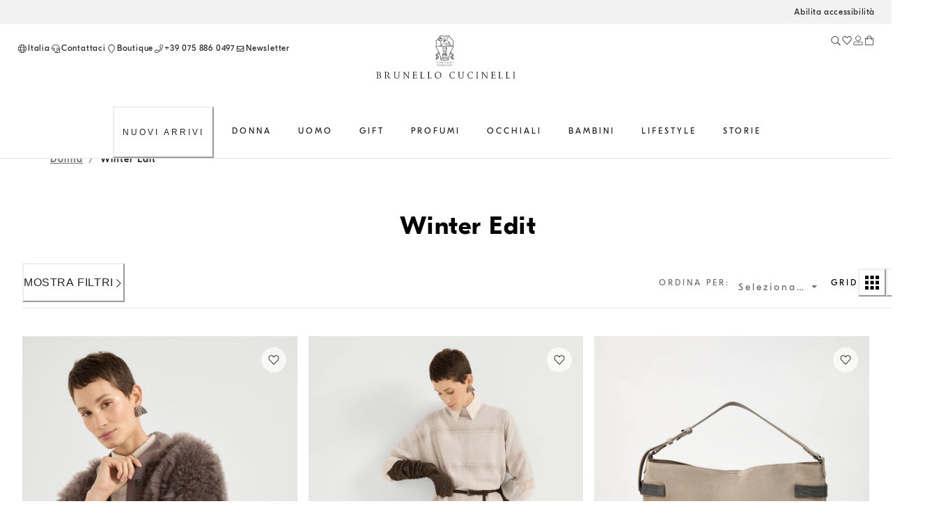

--- FILE ---
content_type: text/html; charset=utf-8
request_url: https://shop.brunellocucinelli.com/it-it/donna/winter-edit/
body_size: 106194
content:
<!doctype html><html lang="it"><head><meta name="charset" content="utf-8"/><meta name="viewport" content="width=device-width, initial-scale=1.0, minimum-scale=1.0, maximum-scale=5.0"/><meta name="format-detection" content="telephone=no"/><link data-react-helmet="true" rel="apple-touch-icon" sizes="180x180" href="/mobify/bundle/400/static/img/global/apple-touch-icon.png"/><link data-react-helmet="true" rel="icon" type="image/png" sizes="32x32" href="/mobify/bundle/400/static/img/global/favicon-32x32.png"/><link data-react-helmet="true" rel="icon" type="image/png" sizes="16x16" href="/mobify/bundle/400/static/img/global/favicon-16x16.png"/><link data-react-helmet="true" rel="manifest" href="/mobify/bundle/400/static/manifest.json"/><link data-react-helmet="true" rel="alternate" hrefLang="en-RU" href="https://shop.brunellocucinelli.com/en-ru/women/winter-edit/"/><link data-react-helmet="true" rel="alternate" hrefLang="ru-RU" href="https://shop.brunellocucinelli.com/ru-ru/%D0%B6%D0%B5%D0%BD%D1%89%D0%B8%D0%BD%D1%8B/winter-edit/"/><link data-react-helmet="true" rel="alternate" hrefLang="ru-KG" href="https://shop.brunellocucinelli.com/ru-kg/%D0%B6%D0%B5%D0%BD%D1%89%D0%B8%D0%BD%D1%8B/winter-edit/"/><link data-react-helmet="true" rel="alternate" hrefLang="ru-BY" href="https://shop.brunellocucinelli.com/ru-by/%D0%B6%D0%B5%D0%BD%D1%89%D0%B8%D0%BD%D1%8B/winter-edit/"/><link data-react-helmet="true" rel="alternate" hrefLang="en-GE" href="https://shop.brunellocucinelli.com/en-ge/women/winter-edit/"/><link data-react-helmet="true" rel="alternate" hrefLang="ru-AM" href="https://shop.brunellocucinelli.com/ru-am/%D0%B6%D0%B5%D0%BD%D1%89%D0%B8%D0%BD%D1%8B/winter-edit/"/><link data-react-helmet="true" rel="alternate" hrefLang="ru-UZ" href="https://shop.brunellocucinelli.com/ru-uz/%D0%B6%D0%B5%D0%BD%D1%89%D0%B8%D0%BD%D1%8B/winter-edit/"/><link data-react-helmet="true" rel="alternate" hrefLang="ru-AZ" href="https://shop.brunellocucinelli.com/ru-az/%D0%B6%D0%B5%D0%BD%D1%89%D0%B8%D0%BD%D1%8B/winter-edit/"/><link data-react-helmet="true" rel="alternate" hrefLang="en-JP" href="https://shop.brunellocucinelli.com/en-jp/women/winter-edit/"/><link data-react-helmet="true" rel="alternate" hrefLang="en-PH" href="https://shop.brunellocucinelli.com/en-ph/women/winter-edit/"/><link data-react-helmet="true" rel="alternate" hrefLang="en-VN" href="https://shop.brunellocucinelli.com/en-vn/women/winter-edit/"/><link data-react-helmet="true" rel="alternate" hrefLang="ja-JP" href="https://shop.brunellocucinelli.com/ja-jp/%E3%83%AC%E3%83%87%E3%82%A3%E3%83%BC%E3%82%B9/%E3%82%A6%E3%82%A3%E3%83%B3%E3%82%BF%E3%83%BC%E3%82%A8%E3%83%87%E3%82%A3%E3%83%83%E3%83%88/"/><link data-react-helmet="true" rel="alternate" hrefLang="ko-KR" href="https://shop.brunellocucinelli.com/ko-kr/%EC%97%AC%EC%84%B1/%EA%B2%A8%EC%9A%B8-%EC%97%90%EB%94%94%EC%85%98/"/><link data-react-helmet="true" rel="alternate" hrefLang="zh-HK" href="https://shop.brunellocucinelli.com/zh-hk/%E5%A5%B3%E5%A3%AB/%E5%86%AC%E8%A3%85%E7%89%B9%E9%80%89/"/><link data-react-helmet="true" rel="alternate" hrefLang="zh-TW" href="https://shop.brunellocucinelli.com/zh-tw/%E5%A5%B3%E5%A3%AB/%E5%86%AC%E8%A3%85%E7%89%B9%E9%80%89/"/><link data-react-helmet="true" rel="alternate" hrefLang="en-HK" href="https://shop.brunellocucinelli.com/en-hk/women/winter-edit/"/><link data-react-helmet="true" rel="alternate" hrefLang="en-TW" href="https://shop.brunellocucinelli.com/en-tw/women/winter-edit/"/><link data-react-helmet="true" rel="alternate" hrefLang="en-KR" href="https://shop.brunellocucinelli.com/en-kr/women/winter-edit/"/><link data-react-helmet="true" rel="alternate" hrefLang="en-MY" href="https://shop.brunellocucinelli.com/en-my/women/winter-edit/"/><link data-react-helmet="true" rel="alternate" hrefLang="en-TH" href="https://shop.brunellocucinelli.com/en-th/women/winter-edit/"/><link data-react-helmet="true" rel="alternate" hrefLang="en-KH" href="https://shop.brunellocucinelli.com/en-kh/women/winter-edit/"/><link data-react-helmet="true" rel="alternate" hrefLang="en-ID" href="https://shop.brunellocucinelli.com/en-id/women/winter-edit/"/><link data-react-helmet="true" rel="alternate" hrefLang="en-MO" href="https://shop.brunellocucinelli.com/en-mo/women/winter-edit/"/><link data-react-helmet="true" rel="alternate" hrefLang="en-MN" href="https://shop.brunellocucinelli.com/en-mn/women/winter-edit/"/><link data-react-helmet="true" rel="alternate" hrefLang="en-IN" href="https://shop.brunellocucinelli.com/en-in/women/winter-edit/"/><link data-react-helmet="true" rel="alternate" hrefLang="zh-MO" href="https://shop.brunellocucinelli.com/zh-mo/%E5%A5%B3%E5%A3%AB/%E5%86%AC%E8%A3%85%E7%89%B9%E9%80%89/"/><link data-react-helmet="true" rel="alternate" hrefLang="en-SG" href="https://shop.brunellocucinelli.com/en-sg/women/winter-edit/"/><link data-react-helmet="true" rel="alternate" hrefLang="en-CA" href="https://shop.brunellocucinelli.com/en-ca/women/winter-edit/"/><link data-react-helmet="true" rel="alternate" hrefLang="fr-CA" href="https://shop.brunellocucinelli.com/fr-ca/femme/selection-hiver/"/><link data-react-helmet="true" rel="alternate" hrefLang="en-US" href="https://shop.brunellocucinelli.com/en-us/women/winter-edit/"/><link data-react-helmet="true" rel="alternate" hrefLang="es-US" href="https://shop.brunellocucinelli.com/es-us/mujer/especial-invierno/"/><link data-react-helmet="true" rel="alternate" hrefLang="en-CN" href="https://shop.brunellocucinelli.cn/en-cn/women/winter-edit/"/><link data-react-helmet="true" rel="alternate" hrefLang="zh-CN" href="https://shop.brunellocucinelli.cn/zh-cn/%E5%A5%B3%E5%A3%AB/%E5%86%AC%E8%A3%85%E7%89%B9%E9%80%89/"/><link data-react-helmet="true" rel="alternate" hrefLang="en-AU" href="https://shop.brunellocucinelli.com/en-au/women/winter-edit/"/><link data-react-helmet="true" rel="alternate" hrefLang="en-TN" href="https://shop.brunellocucinelli.com/en-tn/women/winter-edit/"/><link data-react-helmet="true" rel="alternate" hrefLang="en-TR" href="https://shop.brunellocucinelli.com/en-tr/women/winter-edit/"/><link data-react-helmet="true" rel="alternate" hrefLang="es-UY" href="https://shop.brunellocucinelli.com/es-uy/mujer/especial-invierno/"/><link data-react-helmet="true" rel="alternate" hrefLang="en-CL" href="https://shop.brunellocucinelli.com/en-cl/women/winter-edit/"/><link data-react-helmet="true" rel="alternate" hrefLang="en-KZ" href="https://shop.brunellocucinelli.com/en-kz/women/winter-edit/"/><link data-react-helmet="true" rel="alternate" hrefLang="en-LB" href="https://shop.brunellocucinelli.com/en-lb/women/winter-edit/"/><link data-react-helmet="true" rel="alternate" hrefLang="en-MK" href="https://shop.brunellocucinelli.com/en-mk/women/winter-edit/"/><link data-react-helmet="true" rel="alternate" hrefLang="es-CL" href="https://shop.brunellocucinelli.com/es-cl/mujer/especial-invierno/"/><link data-react-helmet="true" rel="alternate" hrefLang="en-JO" href="https://shop.brunellocucinelli.com/en-jo/women/winter-edit/"/><link data-react-helmet="true" rel="alternate" hrefLang="en-IQ" href="https://shop.brunellocucinelli.com/en-iq/women/winter-edit/"/><link data-react-helmet="true" rel="alternate" hrefLang="en-ZA" href="https://shop.brunellocucinelli.com/en-za/women/winter-edit/"/><link data-react-helmet="true" rel="alternate" hrefLang="ru-KZ" href="https://shop.brunellocucinelli.com/ru-kz/%D0%B6%D0%B5%D0%BD%D1%89%D0%B8%D0%BD%D1%8B/winter-edit/"/><link data-react-helmet="true" rel="alternate" hrefLang="es-CO" href="https://shop.brunellocucinelli.com/es-co/mujer/especial-invierno/"/><link data-react-helmet="true" rel="alternate" hrefLang="en-IL" href="https://shop.brunellocucinelli.com/en-il/women/winter-edit/"/><link data-react-helmet="true" rel="alternate" hrefLang="es-AR" href="https://shop.brunellocucinelli.com/es-ar/mujer/especial-invierno/"/><link data-react-helmet="true" rel="alternate" hrefLang="es-PR" href="https://shop.brunellocucinelli.com/es-pr/mujer/especial-invierno/"/><link data-react-helmet="true" rel="alternate" hrefLang="en-NZ" href="https://shop.brunellocucinelli.com/en-nz/women/winter-edit/"/><link data-react-helmet="true" rel="alternate" hrefLang="es-PE" href="https://shop.brunellocucinelli.com/es-pe/mujer/especial-invierno/"/><link data-react-helmet="true" rel="alternate" hrefLang="en-NO" href="https://shop.brunellocucinelli.com/en-no/women/winter-edit/"/><link data-react-helmet="true" rel="alternate" hrefLang="en-ME" href="https://shop.brunellocucinelli.com/en-me/women/winter-edit/"/><link data-react-helmet="true" rel="alternate" hrefLang="de-CH" href="https://shop.brunellocucinelli.com/de-ch/damen/winter-edit/"/><link data-react-helmet="true" rel="alternate" hrefLang="de-LI" href="https://shop.brunellocucinelli.com/de-li/damen/winter-edit/"/><link data-react-helmet="true" rel="alternate" hrefLang="en-JE" href="https://shop.brunellocucinelli.com/en-je/women/winter-edit/"/><link data-react-helmet="true" rel="alternate" hrefLang="en-RS" href="https://shop.brunellocucinelli.com/en-rs/women/winter-edit/"/><link data-react-helmet="true" rel="alternate" hrefLang="en-BA" href="https://shop.brunellocucinelli.com/en-ba/women/winter-edit/"/><link data-react-helmet="true" rel="alternate" hrefLang="en-IS" href="https://shop.brunellocucinelli.com/en-is/women/winter-edit/"/><link data-react-helmet="true" rel="alternate" hrefLang="fr-GD" href="https://shop.brunellocucinelli.com/fr-gd/femme/selection-hiver/"/><link data-react-helmet="true" rel="alternate" hrefLang="en-AL" href="https://shop.brunellocucinelli.com/en-al/women/winter-edit/"/><link data-react-helmet="true" rel="alternate" hrefLang="fr-CH" href="https://shop.brunellocucinelli.com/fr-ch/femme/selection-hiver/"/><link data-react-helmet="true" rel="alternate" hrefLang="en-GL" href="https://shop.brunellocucinelli.com/en-gl/women/winter-edit/"/><link data-react-helmet="true" rel="alternate" hrefLang="en-CH" href="https://shop.brunellocucinelli.com/en-ch/women/winter-edit/"/><link data-react-helmet="true" rel="alternate" hrefLang="en-GB" href="https://shop.brunellocucinelli.com/en-gb/women/winter-edit/"/><link data-react-helmet="true" rel="alternate" hrefLang="en-CZ" href="https://shop.brunellocucinelli.com/en-cz/women/winter-edit/"/><link data-react-helmet="true" rel="alternate" hrefLang="en-PL" href="https://shop.brunellocucinelli.com/en-pl/women/winter-edit/"/><link data-react-helmet="true" rel="alternate" hrefLang="en-DE" href="https://shop.brunellocucinelli.com/en-de/women/winter-edit/"/><link data-react-helmet="true" rel="alternate" hrefLang="en-PT" href="https://shop.brunellocucinelli.com/en-pt/women/winter-edit/"/><link data-react-helmet="true" rel="alternate" hrefLang="fr-MC" href="https://shop.brunellocucinelli.com/fr-mc/femme/selection-hiver/"/><link data-react-helmet="true" rel="alternate" hrefLang="en-GR" href="https://shop.brunellocucinelli.com/en-gr/women/winter-edit/"/><link data-react-helmet="true" rel="alternate" hrefLang="en-CY" href="https://shop.brunellocucinelli.com/en-cy/women/winter-edit/"/><link data-react-helmet="true" rel="alternate" hrefLang="en-IE" href="https://shop.brunellocucinelli.com/en-ie/women/winter-edit/"/><link data-react-helmet="true" rel="alternate" hrefLang="en-EE" href="https://shop.brunellocucinelli.com/en-ee/women/winter-edit/"/><link data-react-helmet="true" rel="alternate" hrefLang="en-HR" href="https://shop.brunellocucinelli.com/en-hr/women/winter-edit/"/><link data-react-helmet="true" rel="alternate" hrefLang="en-LV" href="https://shop.brunellocucinelli.com/en-lv/women/winter-edit/"/><link data-react-helmet="true" rel="alternate" hrefLang="en-LU" href="https://shop.brunellocucinelli.com/en-lu/women/winter-edit/"/><link data-react-helmet="true" rel="alternate" hrefLang="en-LT" href="https://shop.brunellocucinelli.com/en-lt/women/winter-edit/"/><link data-react-helmet="true" rel="alternate" hrefLang="en-DK" href="https://shop.brunellocucinelli.com/en-dk/women/winter-edit/"/><link data-react-helmet="true" rel="alternate" hrefLang="en-HU" href="https://shop.brunellocucinelli.com/en-hu/women/winter-edit/"/><link data-react-helmet="true" rel="alternate" hrefLang="en-UA" href="https://shop.brunellocucinelli.com/en-ua/women/winter-edit/"/><link data-react-helmet="true" rel="alternate" hrefLang="es-ES" href="https://shop.brunellocucinelli.com/es-es/mujer/especial-invierno/"/><link data-react-helmet="true" rel="alternate" hrefLang="en-MC" href="https://shop.brunellocucinelli.com/en-mc/women/winter-edit/"/><link data-react-helmet="true" rel="alternate" hrefLang="fr-LU" href="https://shop.brunellocucinelli.com/fr-lu/femme/selection-hiver/"/><link data-react-helmet="true" rel="alternate" hrefLang="fr-FR" href="https://shop.brunellocucinelli.com/fr-fr/femme/selection-hiver/"/><link data-react-helmet="true" rel="alternate" hrefLang="de-DE" href="https://shop.brunellocucinelli.com/de-de/damen/winter-edit/"/><link data-react-helmet="true" rel="alternate" hrefLang="en-NL" href="https://shop.brunellocucinelli.com/en-nl/women/winter-edit/"/><link data-react-helmet="true" rel="alternate" hrefLang="en-RO" href="https://shop.brunellocucinelli.com/en-ro/women/winter-edit/"/><link data-react-helmet="true" rel="alternate" hrefLang="it-IT" href="https://shop.brunellocucinelli.com/it-it/donna/winter-edit/"/><link data-react-helmet="true" rel="alternate" hrefLang="en-BG" href="https://shop.brunellocucinelli.com/en-bg/women/winter-edit/"/><link data-react-helmet="true" rel="alternate" hrefLang="en-BE" href="https://shop.brunellocucinelli.com/en-be/women/winter-edit/"/><link data-react-helmet="true" rel="alternate" hrefLang="en-FI" href="https://shop.brunellocucinelli.com/en-fi/women/winter-edit/"/><link data-react-helmet="true" rel="alternate" hrefLang="en-MT" href="https://shop.brunellocucinelli.com/en-mt/women/winter-edit/"/><link data-react-helmet="true" rel="alternate" hrefLang="en-ES" href="https://shop.brunellocucinelli.com/en-es/women/winter-edit/"/><link data-react-helmet="true" rel="alternate" hrefLang="en-SK" href="https://shop.brunellocucinelli.com/en-sk/women/winter-edit/"/><link data-react-helmet="true" rel="alternate" hrefLang="de-AT" href="https://shop.brunellocucinelli.com/de-at/damen/winter-edit/"/><link data-react-helmet="true" rel="alternate" hrefLang="en-FR" href="https://shop.brunellocucinelli.com/en-fr/women/winter-edit/"/><link data-react-helmet="true" rel="alternate" hrefLang="en-SE" href="https://shop.brunellocucinelli.com/en-se/women/winter-edit/"/><link data-react-helmet="true" rel="alternate" hrefLang="fr-BE" href="https://shop.brunellocucinelli.com/fr-be/femme/selection-hiver/"/><link data-react-helmet="true" rel="alternate" hrefLang="en-SI" href="https://shop.brunellocucinelli.com/en-si/women/winter-edit/"/><link data-react-helmet="true" rel="alternate" hrefLang="en-OM" href="https://shop.brunellocucinelli.com/en-om/women/winter-edit/"/><link data-react-helmet="true" rel="alternate" hrefLang="en-BH" href="https://shop.brunellocucinelli.com/en-bh/women/winter-edit/"/><link data-react-helmet="true" rel="alternate" hrefLang="en-AE" href="https://shop.brunellocucinelli.com/en-ae/women/winter-edit/"/><link data-react-helmet="true" rel="alternate" hrefLang="en-SA" href="https://shop.brunellocucinelli.com/en-sa/women/winter-edit/"/><link data-react-helmet="true" rel="alternate" hrefLang="en-KW" href="https://shop.brunellocucinelli.com/en-kw/women/winter-edit/"/><link data-react-helmet="true" rel="alternate" hrefLang="en-QA" href="https://shop.brunellocucinelli.com/en-qa/women/winter-edit/"/><link data-react-helmet="true" rel="canonical" href="https://shop.brunellocucinelli.com/it-it/donna/winter-edit/"/><meta data-react-helmet="true" name="facebook-domain-verification" content="ho3asoin4cklij4qzj05vguumrz67e"/><meta data-react-helmet="true" name="msvalidate.01" content="8674B57EA3ABCF8A1E526891C17F89FB"/><meta data-react-helmet="true" name="yandex-verification" content="f34500f45e930a1a"/><meta data-react-helmet="true" name="theme-color" content="#f3f3f3"/><meta data-react-helmet="true" name="apple-mobile-web-app-title" content="Brunello Cucinelli"/><meta data-react-helmet="true" name="description" content="Scopri la Capsule Collection Donna Winter Edit 2025: creazioni che reinterpretano il guardaroba invernale con stile urbano e raffinato."/><meta data-react-helmet="true" name="keywords" content="Brunello Cucinelli - official boutique"/><script data-react-helmet="true" src="/mobify/bundle/400/static/head-active_data.js" id="headActiveData" type="text/javascript"></script><script data-react-helmet="true" id="usntA42start" data-rapid="true" src="https://a42cdn.usablenet.com/a42/brunellocucinelli/default/prod/cs-text-start" type="text/javascript" async=""></script><script data-react-helmet="true" type="application/ld+json">{
        "@context":"http://schema.org/","@type":"BreadcrumbList",
        "itemListElement":[
        {"@type":"ListItem","position":1,"item":"https://pwa-cucinelli-production.mobify-storefront.com/it-it/donna/","name":"Donna"},{"@type":"ListItem","position":2,"item":"https://pwa-cucinelli-production.mobify-storefront.com/it-it/donna/winter-edit/","name":"Winter Edit"}
    ]}</script><title data-react-helmet="true">Capsule Inverno Donna - Winter Edit 2025 | Brunello Cucinelli</title></head><body><div><svg xmlns="http://www.w3.org/2000/svg" xmlns:xlink="http://www.w3.org/1999/xlink" style="position: absolute; width: 0; height: 0" aria-hidden="true" id="__SVG_SPRITE_NODE__"></svg></div><div class="react-target"><style data-emotion="css-global 8q3t4k">:host,:root,[data-theme]{--chakra-ring-inset:var(--chakra-empty,/*!*/ /*!*/);--chakra-ring-offset-width:0px;--chakra-ring-offset-color:#fff;--chakra-ring-color:rgba(66, 153, 225, 0.6);--chakra-ring-offset-shadow:0 0 #0000;--chakra-ring-shadow:0 0 #0000;--chakra-space-x-reverse:0;--chakra-space-y-reverse:0;--chakra-colors-transparent:transparent;--chakra-colors-current:currentColor;--chakra-colors-black:#000000;--chakra-colors-white:#FFFFFF;--chakra-colors-whiteAlpha-50:rgba(255, 255, 255, 0.04);--chakra-colors-whiteAlpha-100:rgba(255, 255, 255, 0.06);--chakra-colors-whiteAlpha-200:rgba(255, 255, 255, 0.08);--chakra-colors-whiteAlpha-300:rgba(255, 255, 255, 0.16);--chakra-colors-whiteAlpha-400:rgba(255, 255, 255, 0.24);--chakra-colors-whiteAlpha-500:rgba(255, 255, 255, 0.36);--chakra-colors-whiteAlpha-600:rgba(255, 255, 255, 0.48);--chakra-colors-whiteAlpha-700:rgba(255, 255, 255, 0.64);--chakra-colors-whiteAlpha-800:rgba(255, 255, 255, 0.80);--chakra-colors-whiteAlpha-900:rgba(255, 255, 255, 0.92);--chakra-colors-blackAlpha-50:rgba(0, 0, 0, 0.04);--chakra-colors-blackAlpha-100:rgba(0, 0, 0, 0.06);--chakra-colors-blackAlpha-200:rgba(0, 0, 0, 0.08);--chakra-colors-blackAlpha-300:rgba(0, 0, 0, 0.16);--chakra-colors-blackAlpha-400:rgba(0, 0, 0, 0.24);--chakra-colors-blackAlpha-500:rgba(0, 0, 0, 0.36);--chakra-colors-blackAlpha-600:rgba(0, 0, 0, 0.48);--chakra-colors-blackAlpha-700:rgba(0, 0, 0, 0.64);--chakra-colors-blackAlpha-800:rgba(0, 0, 0, 0.80);--chakra-colors-blackAlpha-900:rgba(0, 0, 0, 0.92);--chakra-colors-gray-50:#F7FAFC;--chakra-colors-gray-100:#EDF2F7;--chakra-colors-gray-200:#E2E8F0;--chakra-colors-gray-300:#CBD5E0;--chakra-colors-gray-400:#A0AEC0;--chakra-colors-gray-500:#718096;--chakra-colors-gray-600:#4A5568;--chakra-colors-gray-700:#2D3748;--chakra-colors-gray-800:#1A202C;--chakra-colors-gray-900:#171923;--chakra-colors-red-50:#FFF5F5;--chakra-colors-red-100:#FED7D7;--chakra-colors-red-200:#FEB2B2;--chakra-colors-red-300:#FC8181;--chakra-colors-red-400:#F56565;--chakra-colors-red-500:#E53E3E;--chakra-colors-red-600:#C53030;--chakra-colors-red-700:#9B2C2C;--chakra-colors-red-800:#822727;--chakra-colors-red-900:#63171B;--chakra-colors-orange-50:#FFFAF0;--chakra-colors-orange-100:#FEEBC8;--chakra-colors-orange-200:#FBD38D;--chakra-colors-orange-300:#F6AD55;--chakra-colors-orange-400:#ED8936;--chakra-colors-orange-500:#DD6B20;--chakra-colors-orange-600:#C05621;--chakra-colors-orange-700:#9C4221;--chakra-colors-orange-800:#7B341E;--chakra-colors-orange-900:#652B19;--chakra-colors-yellow-50:#FFFFF0;--chakra-colors-yellow-100:#FEFCBF;--chakra-colors-yellow-200:#FAF089;--chakra-colors-yellow-300:#F6E05E;--chakra-colors-yellow-400:#ECC94B;--chakra-colors-yellow-500:#D69E2E;--chakra-colors-yellow-600:#B7791F;--chakra-colors-yellow-700:#975A16;--chakra-colors-yellow-800:#744210;--chakra-colors-yellow-900:#5F370E;--chakra-colors-green-50:#F0FFF4;--chakra-colors-green-100:#C6F6D5;--chakra-colors-green-200:#9AE6B4;--chakra-colors-green-300:#68D391;--chakra-colors-green-400:#48BB78;--chakra-colors-green-500:#38A169;--chakra-colors-green-600:#2F855A;--chakra-colors-green-700:#276749;--chakra-colors-green-800:#22543D;--chakra-colors-green-900:#1C4532;--chakra-colors-teal-50:#E6FFFA;--chakra-colors-teal-100:#B2F5EA;--chakra-colors-teal-200:#81E6D9;--chakra-colors-teal-300:#4FD1C5;--chakra-colors-teal-400:#38B2AC;--chakra-colors-teal-500:#319795;--chakra-colors-teal-600:#2C7A7B;--chakra-colors-teal-700:#285E61;--chakra-colors-teal-800:#234E52;--chakra-colors-teal-900:#1D4044;--chakra-colors-blue-50:#ebf8ff;--chakra-colors-blue-100:#bee3f8;--chakra-colors-blue-200:#90cdf4;--chakra-colors-blue-300:#63b3ed;--chakra-colors-blue-400:#4299e1;--chakra-colors-blue-500:#3182ce;--chakra-colors-blue-600:#2b6cb0;--chakra-colors-blue-700:#2c5282;--chakra-colors-blue-800:#2a4365;--chakra-colors-blue-900:#1A365D;--chakra-colors-cyan-50:#EDFDFD;--chakra-colors-cyan-100:#C4F1F9;--chakra-colors-cyan-200:#9DECF9;--chakra-colors-cyan-300:#76E4F7;--chakra-colors-cyan-400:#0BC5EA;--chakra-colors-cyan-500:#00B5D8;--chakra-colors-cyan-600:#00A3C4;--chakra-colors-cyan-700:#0987A0;--chakra-colors-cyan-800:#086F83;--chakra-colors-cyan-900:#065666;--chakra-colors-purple-50:#FAF5FF;--chakra-colors-purple-100:#E9D8FD;--chakra-colors-purple-200:#D6BCFA;--chakra-colors-purple-300:#B794F4;--chakra-colors-purple-400:#9F7AEA;--chakra-colors-purple-500:#805AD5;--chakra-colors-purple-600:#6B46C1;--chakra-colors-purple-700:#553C9A;--chakra-colors-purple-800:#44337A;--chakra-colors-purple-900:#322659;--chakra-colors-pink-50:#FFF5F7;--chakra-colors-pink-100:#FED7E2;--chakra-colors-pink-200:#FBB6CE;--chakra-colors-pink-300:#F687B3;--chakra-colors-pink-400:#ED64A6;--chakra-colors-pink-500:#D53F8C;--chakra-colors-pink-600:#B83280;--chakra-colors-pink-700:#97266D;--chakra-colors-pink-800:#702459;--chakra-colors-pink-900:#521B41;--chakra-colors-color-text-button-primary-default:#ffffff;--chakra-colors-color-text-button-primary-hover:#262626;--chakra-colors-color-text-button-primary-pressed:#ffffff;--chakra-colors-color-text-button-primary-disabled:#d2d2d2;--chakra-colors-color-text-button-secondary-default:#262626;--chakra-colors-color-text-button-secondary-hover:#262626;--chakra-colors-color-text-button-secondary-pressed:#262626;--chakra-colors-color-text-button-secondary-disabled:#d2d2d2;--chakra-colors-color-text-button-newsletter-default:#ffffff;--chakra-colors-color-text-button-newsletter-hover:#262626;--chakra-colors-color-text-button-newsletter-pressed:#ffffff;--chakra-colors-color-text-button-filter-default:#262626;--chakra-colors-color-text-button-filter-hover:#262626;--chakra-colors-color-text-button-filter-pressed:#262626;--chakra-colors-color-text-button-textLink-default:#262626;--chakra-colors-color-text-button-textLink-hover:#262626;--chakra-colors-color-text-button-textLink-pressed:#262626;--chakra-colors-color-text-button-textLink-disabled:#d2d2d2;--chakra-colors-color-text-button-iconButton-default:#262626;--chakra-colors-color-text-button-iconButton-hover:#262626;--chakra-colors-color-text-button-iconButton-disabled:#d2d2d2;--chakra-colors-color-text-button-outline-default:#262626;--chakra-colors-color-text-button-outline-hover:#262626;--chakra-colors-color-text-button-outline-pressed:#262626;--chakra-colors-color-text-button-outline-disabled:#d2d2d2;--chakra-colors-color-text-button-menu-default:#262626;--chakra-colors-color-text-button-menu-negative:#ffffff;--chakra-colors-color-text-button-menu-hover:#262626;--chakra-colors-color-text-breadcrumb-inactive:#6f6f6f;--chakra-colors-color-text-breadcrumb-active:#262626;--chakra-colors-color-text-input-base:#262626;--chakra-colors-color-text-input-disabled:#6f6f6f;--chakra-colors-color-text-input-placeholder:#6f6f6f;--chakra-colors-color-text-accordion-default:#262626;--chakra-colors-color-text-accordion-hover:#262626;--chakra-colors-color-text-option-base:#262626;--chakra-colors-color-text-option-negative:#ffffff;--chakra-colors-color-text-drawer-default:#262626;--chakra-colors-color-text-tab-default:#6f6f6f;--chakra-colors-color-text-tab-active:#262626;--chakra-colors-color-text-alertText-default:#852e36;--chakra-colors-color-text-transparent:transparent;--chakra-colors-color-text-black:#262626;--chakra-colors-color-text-white:#ffffff;--chakra-colors-color-text-grey-100:#fafafa;--chakra-colors-color-text-grey-200:#f2f2f2;--chakra-colors-color-text-grey-300:#e5e5e5;--chakra-colors-color-text-grey-400:#d2d2d2;--chakra-colors-color-text-grey-500:#989898;--chakra-colors-color-text-grey-600:#6f6f6f;--chakra-colors-color-text-grey-700:#56575b;--chakra-colors-color-text-alpha-dark-10:rgba(0, 0, 0, 0.1);--chakra-colors-color-text-alpha-dark-30:rgba(0, 0, 0, 0.3);--chakra-colors-color-text-alpha-dark-40:rgba(38, 38, 38, 0.4);--chakra-colors-color-text-alpha-dark-50:rgba(0, 0, 0, 0.5);--chakra-colors-color-text-alpha-dark-70:rgba(38, 38, 38, 0.7);--chakra-colors-color-text-alpha-dark-80:rgba(38, 38, 38, 0.8);--chakra-colors-color-text-alpha-dark-80b:rgba(0, 0, 0, 0.8);--chakra-colors-color-text-alpha-light-30:rgba(255, 255, 255, .3);--chakra-colors-color-text-alpha-light-40:rgba(24, 10, 10, 0.4);--chakra-colors-color-text-alpha-light-70:rgba(255, 255, 255, 0.7);--chakra-colors-color-text-alpha-light-80:rgba(255, 255, 255, 0.8);--chakra-colors-color-text-alpha-light-90:rgba(255, 255, 255, 0.9);--chakra-colors-color-text-success:#3e6214;--chakra-colors-color-text-error:#922222;--chakra-colors-color-text-alert:#e07a0f;--chakra-colors-color-text-info:#e8f0fe;--chakra-colors-color-text-alertMessage-background:#f8d7da;--chakra-colors-color-text-alertMessage-text:#852e36;--chakra-colors-color-text-alertMessage-border:#f5c6cb;--chakra-colors-color-text-brown-100:#f1f0ef;--chakra-colors-color-text-brown-200:#dfdbd8;--chakra-colors-color-text-brown-300:#8d8277;--chakra-colors-color-text-brown-400:#71685f;--chakra-colors-color-text-green-100:#eef1f1;--chakra-colors-color-text-green-200:#ced4d3;--chakra-colors-color-text-green-300:#537876;--chakra-colors-color-text-green-400:#415857;--chakra-colors-color-text-blue-100:#e6ecf2;--chakra-colors-color-text-blue-200:#c6d2dc;--chakra-colors-color-text-blue-300:#698196;--chakra-colors-color-text-blue-400:#33485b;--chakra-colors-color-text-pink-100:#fcf4f4;--chakra-colors-color-text-pink-200:#f3e8e8;--chakra-colors-color-text-pink-300:#d4c5c4;--chakra-colors-color-text-pink-400:#a57b78;--chakra-colors-color-text-orange-100:#f9f0ec;--chakra-colors-color-text-orange-200:#ead1c7;--chakra-colors-color-text-orange-300:#ce9a85;--chakra-colors-color-text-orange-400:#a7674d;--chakra-colors-color-border-button-secondary:#262626;--chakra-colors-color-border-button-outline-default:#262626;--chakra-colors-color-border-button-outline-hover:#e5e5e5;--chakra-colors-color-border-button-textLink:#262626;--chakra-colors-color-border-button-none:transparent;--chakra-colors-color-border-input-primary:#262626;--chakra-colors-color-border-input-search:#e5e5e5;--chakra-colors-color-border-input-error:#922222;--chakra-colors-color-border-input-disabled:#d2d2d2;--chakra-colors-color-border-input-warning:#e07a0f;--chakra-colors-color-border-input-none:transparent;--chakra-colors-color-border-accordion-default:#e5e5e5;--chakra-colors-color-border-drawer-default:#e5e5e5;--chakra-colors-color-border-tab-default:transparent;--chakra-colors-color-border-tab-active:#262626;--chakra-colors-color-border-footer-default:#e5e5e5;--chakra-colors-color-border-header-default:#e5e5e5;--chakra-colors-color-border-alertBorder-default:#f5c6cb;--chakra-colors-color-border-transparent:transparent;--chakra-colors-color-border-black:#262626;--chakra-colors-color-border-white:#ffffff;--chakra-colors-color-border-grey-100:#fafafa;--chakra-colors-color-border-grey-200:#f2f2f2;--chakra-colors-color-border-grey-300:#e5e5e5;--chakra-colors-color-border-grey-400:#d2d2d2;--chakra-colors-color-border-grey-500:#989898;--chakra-colors-color-border-grey-600:#6f6f6f;--chakra-colors-color-border-grey-700:#56575b;--chakra-colors-color-border-alpha-dark-10:rgba(0, 0, 0, 0.1);--chakra-colors-color-border-alpha-dark-30:rgba(0, 0, 0, 0.3);--chakra-colors-color-border-alpha-dark-40:rgba(38, 38, 38, 0.4);--chakra-colors-color-border-alpha-dark-50:rgba(0, 0, 0, 0.5);--chakra-colors-color-border-alpha-dark-70:rgba(38, 38, 38, 0.7);--chakra-colors-color-border-alpha-dark-80:rgba(38, 38, 38, 0.8);--chakra-colors-color-border-alpha-dark-80b:rgba(0, 0, 0, 0.8);--chakra-colors-color-border-alpha-light-30:rgba(255, 255, 255, .3);--chakra-colors-color-border-alpha-light-40:rgba(24, 10, 10, 0.4);--chakra-colors-color-border-alpha-light-70:rgba(255, 255, 255, 0.7);--chakra-colors-color-border-alpha-light-80:rgba(255, 255, 255, 0.8);--chakra-colors-color-border-alpha-light-90:rgba(255, 255, 255, 0.9);--chakra-colors-color-border-success:#3e6214;--chakra-colors-color-border-error:#922222;--chakra-colors-color-border-alert:#e07a0f;--chakra-colors-color-border-info:#e8f0fe;--chakra-colors-color-border-alertMessage-background:#f8d7da;--chakra-colors-color-border-alertMessage-text:#852e36;--chakra-colors-color-border-alertMessage-border:#f5c6cb;--chakra-colors-color-border-brown-100:#f1f0ef;--chakra-colors-color-border-brown-200:#dfdbd8;--chakra-colors-color-border-brown-300:#8d8277;--chakra-colors-color-border-brown-400:#71685f;--chakra-colors-color-border-green-100:#eef1f1;--chakra-colors-color-border-green-200:#ced4d3;--chakra-colors-color-border-green-300:#537876;--chakra-colors-color-border-green-400:#415857;--chakra-colors-color-border-blue-100:#e6ecf2;--chakra-colors-color-border-blue-200:#c6d2dc;--chakra-colors-color-border-blue-300:#698196;--chakra-colors-color-border-blue-400:#33485b;--chakra-colors-color-border-pink-100:#fcf4f4;--chakra-colors-color-border-pink-200:#f3e8e8;--chakra-colors-color-border-pink-300:#d4c5c4;--chakra-colors-color-border-pink-400:#a57b78;--chakra-colors-color-border-orange-100:#f9f0ec;--chakra-colors-color-border-orange-200:#ead1c7;--chakra-colors-color-border-orange-300:#ce9a85;--chakra-colors-color-border-orange-400:#a7674d;--chakra-colors-color-background-button-primary-default:#262626;--chakra-colors-color-background-button-primary-hover:#e5e5e5;--chakra-colors-color-background-button-primary-pressed:#262626;--chakra-colors-color-background-button-primary-disabled:#d2d2d2;--chakra-colors-color-background-button-secondary-default:#ffffff;--chakra-colors-color-background-button-secondary-hover:#e5e5e5;--chakra-colors-color-background-button-secondary-pressed:#ffffff;--chakra-colors-color-background-button-secondary-disabled:#d2d2d2;--chakra-colors-color-background-button-newsletter-default:#262626;--chakra-colors-color-background-button-newsletter-hover:#e5e5e5;--chakra-colors-color-background-button-newsletter-pressed:#262626;--chakra-colors-color-background-button-filter-default:#f2f2f2;--chakra-colors-color-background-button-filter-hover:#f2f2f2;--chakra-colors-color-background-button-filter-pressed:#f2f2f2;--chakra-colors-color-background-button-iconButton-default:rgba(255, 255, 255, 0.7);--chakra-colors-color-background-button-iconButton-hover:#ffffff;--chakra-colors-color-background-button-outline-default:transparent;--chakra-colors-color-background-button-outline-hover:#e5e5e5;--chakra-colors-color-background-button-outline-pressed:transparent;--chakra-colors-color-background-button-outline-disabled:#d2d2d2;--chakra-colors-color-background-button-none:transparent;--chakra-colors-color-background-accordion-default:#ffffff;--chakra-colors-color-background-accordion-hover:#ffffff;--chakra-colors-color-background-option-base:#ffffff;--chakra-colors-color-background-option-active:#262626;--chakra-colors-color-background-option-hover:#f2f2f2;--chakra-colors-color-background-loader-default:rgba(38, 38, 38, 0.4);--chakra-colors-color-background-header-default:#ffffff;--chakra-colors-color-background-header-gradient:linear-gradient(to bottom, rgba(0, 0, 0, .6) 0, rgba(38, 38, 38, .1) 100%);--chakra-colors-color-background-sizeSelector-default:#ffffff;--chakra-colors-color-background-sizeSelector-desktop:rgba(255, 255, 255, 0.9);--chakra-colors-color-background-darkOverlay-default:rgba(0, 0, 0, 0.5);--chakra-colors-color-background-alertBackground-default:#f8d7da;--chakra-colors-color-background-accessibility-default:#f2f2f2;--chakra-colors-color-background-transparent:transparent;--chakra-colors-color-background-black:#262626;--chakra-colors-color-background-white:#ffffff;--chakra-colors-color-background-grey-100:#fafafa;--chakra-colors-color-background-grey-200:#f2f2f2;--chakra-colors-color-background-grey-300:#e5e5e5;--chakra-colors-color-background-grey-400:#d2d2d2;--chakra-colors-color-background-grey-500:#989898;--chakra-colors-color-background-grey-600:#6f6f6f;--chakra-colors-color-background-grey-700:#56575b;--chakra-colors-color-background-alpha-dark-10:rgba(0, 0, 0, 0.1);--chakra-colors-color-background-alpha-dark-30:rgba(0, 0, 0, 0.3);--chakra-colors-color-background-alpha-dark-40:rgba(38, 38, 38, 0.4);--chakra-colors-color-background-alpha-dark-50:rgba(0, 0, 0, 0.5);--chakra-colors-color-background-alpha-dark-70:rgba(38, 38, 38, 0.7);--chakra-colors-color-background-alpha-dark-80:rgba(38, 38, 38, 0.8);--chakra-colors-color-background-alpha-dark-80b:rgba(0, 0, 0, 0.8);--chakra-colors-color-background-alpha-light-30:rgba(255, 255, 255, .3);--chakra-colors-color-background-alpha-light-40:rgba(24, 10, 10, 0.4);--chakra-colors-color-background-alpha-light-70:rgba(255, 255, 255, 0.7);--chakra-colors-color-background-alpha-light-80:rgba(255, 255, 255, 0.8);--chakra-colors-color-background-alpha-light-90:rgba(255, 255, 255, 0.9);--chakra-colors-color-background-success:#3e6214;--chakra-colors-color-background-error:#922222;--chakra-colors-color-background-alert:#e07a0f;--chakra-colors-color-background-info:#e8f0fe;--chakra-colors-color-background-alertMessage-background:#f8d7da;--chakra-colors-color-background-alertMessage-text:#852e36;--chakra-colors-color-background-alertMessage-border:#f5c6cb;--chakra-colors-color-background-brown-100:#f1f0ef;--chakra-colors-color-background-brown-200:#dfdbd8;--chakra-colors-color-background-brown-300:#8d8277;--chakra-colors-color-background-brown-400:#71685f;--chakra-colors-color-background-green-100:#eef1f1;--chakra-colors-color-background-green-200:#ced4d3;--chakra-colors-color-background-green-300:#537876;--chakra-colors-color-background-green-400:#415857;--chakra-colors-color-background-blue-100:#e6ecf2;--chakra-colors-color-background-blue-200:#c6d2dc;--chakra-colors-color-background-blue-300:#698196;--chakra-colors-color-background-blue-400:#33485b;--chakra-colors-color-background-pink-100:#fcf4f4;--chakra-colors-color-background-pink-200:#f3e8e8;--chakra-colors-color-background-pink-300:#d4c5c4;--chakra-colors-color-background-pink-400:#a57b78;--chakra-colors-color-background-orange-100:#f9f0ec;--chakra-colors-color-background-orange-200:#ead1c7;--chakra-colors-color-background-orange-300:#ce9a85;--chakra-colors-color-background-orange-400:#a7674d;--chakra-colors-color-icon-disabled:#f2f2f2;--chakra-colors-color-icon-transparent:transparent;--chakra-colors-color-icon-black:#262626;--chakra-colors-color-icon-white:#ffffff;--chakra-colors-color-icon-grey-100:#fafafa;--chakra-colors-color-icon-grey-200:#f2f2f2;--chakra-colors-color-icon-grey-300:#e5e5e5;--chakra-colors-color-icon-grey-400:#d2d2d2;--chakra-colors-color-icon-grey-500:#989898;--chakra-colors-color-icon-grey-600:#6f6f6f;--chakra-colors-color-icon-grey-700:#56575b;--chakra-colors-color-icon-alpha-dark-10:rgba(0, 0, 0, 0.1);--chakra-colors-color-icon-alpha-dark-30:rgba(0, 0, 0, 0.3);--chakra-colors-color-icon-alpha-dark-40:rgba(38, 38, 38, 0.4);--chakra-colors-color-icon-alpha-dark-50:rgba(0, 0, 0, 0.5);--chakra-colors-color-icon-alpha-dark-70:rgba(38, 38, 38, 0.7);--chakra-colors-color-icon-alpha-dark-80:rgba(38, 38, 38, 0.8);--chakra-colors-color-icon-alpha-dark-80b:rgba(0, 0, 0, 0.8);--chakra-colors-color-icon-alpha-light-30:rgba(255, 255, 255, .3);--chakra-colors-color-icon-alpha-light-40:rgba(24, 10, 10, 0.4);--chakra-colors-color-icon-alpha-light-70:rgba(255, 255, 255, 0.7);--chakra-colors-color-icon-alpha-light-80:rgba(255, 255, 255, 0.8);--chakra-colors-color-icon-alpha-light-90:rgba(255, 255, 255, 0.9);--chakra-colors-color-icon-success:#3e6214;--chakra-colors-color-icon-error:#922222;--chakra-colors-color-icon-alert:#e07a0f;--chakra-colors-color-icon-info:#e8f0fe;--chakra-colors-color-icon-alertMessage-background:#f8d7da;--chakra-colors-color-icon-alertMessage-text:#852e36;--chakra-colors-color-icon-alertMessage-border:#f5c6cb;--chakra-colors-color-icon-brown-100:#f1f0ef;--chakra-colors-color-icon-brown-200:#dfdbd8;--chakra-colors-color-icon-brown-300:#8d8277;--chakra-colors-color-icon-brown-400:#71685f;--chakra-colors-color-icon-green-100:#eef1f1;--chakra-colors-color-icon-green-200:#ced4d3;--chakra-colors-color-icon-green-300:#537876;--chakra-colors-color-icon-green-400:#415857;--chakra-colors-color-icon-blue-100:#e6ecf2;--chakra-colors-color-icon-blue-200:#c6d2dc;--chakra-colors-color-icon-blue-300:#698196;--chakra-colors-color-icon-blue-400:#33485b;--chakra-colors-color-icon-pink-100:#fcf4f4;--chakra-colors-color-icon-pink-200:#f3e8e8;--chakra-colors-color-icon-pink-300:#d4c5c4;--chakra-colors-color-icon-pink-400:#a57b78;--chakra-colors-color-icon-orange-100:#f9f0ec;--chakra-colors-color-icon-orange-200:#ead1c7;--chakra-colors-color-icon-orange-300:#ce9a85;--chakra-colors-color-icon-orange-400:#a7674d;--chakra-borders-none:0;--chakra-borders-1px:1px solid;--chakra-borders-2px:2px solid;--chakra-borders-4px:4px solid;--chakra-borders-8px:8px solid;--chakra-fonts-heading:'Quarto',serif;--chakra-fonts-body:'GTEesti',sans-serif;--chakra-fonts-mono:SFMono-Regular,Menlo,Monaco,Consolas,"Liberation Mono","Courier New",monospace;--chakra-fontSizes-3xs:0.45rem;--chakra-fontSizes-2xs:0.625rem;--chakra-fontSizes-xs:0.75rem;--chakra-fontSizes-sm:0.875rem;--chakra-fontSizes-md:1rem;--chakra-fontSizes-lg:1.125rem;--chakra-fontSizes-xl:1.25rem;--chakra-fontSizes-2xl:1.5rem;--chakra-fontSizes-3xl:1.875rem;--chakra-fontSizes-4xl:2.25rem;--chakra-fontSizes-5xl:3rem;--chakra-fontSizes-6xl:3.75rem;--chakra-fontSizes-7xl:4.5rem;--chakra-fontSizes-8xl:6rem;--chakra-fontSizes-9xl:8rem;--chakra-fontWeights-hairline:100;--chakra-fontWeights-thin:200;--chakra-fontWeights-light:300;--chakra-fontWeights-normal:400;--chakra-fontWeights-medium:500;--chakra-fontWeights-semibold:600;--chakra-fontWeights-bold:700;--chakra-fontWeights-extrabold:800;--chakra-fontWeights-black:900;--chakra-letterSpacings-tighter:-0.05em;--chakra-letterSpacings-tight:-0.025em;--chakra-letterSpacings-normal:0;--chakra-letterSpacings-wide:0.025em;--chakra-letterSpacings-wider:0.05em;--chakra-letterSpacings-widest:0.1em;--chakra-lineHeights-3:.75rem;--chakra-lineHeights-4:1rem;--chakra-lineHeights-5:1.25rem;--chakra-lineHeights-6:1.5rem;--chakra-lineHeights-7:1.75rem;--chakra-lineHeights-8:2rem;--chakra-lineHeights-9:2.25rem;--chakra-lineHeights-10:2.5rem;--chakra-lineHeights-normal:normal;--chakra-lineHeights-none:1;--chakra-lineHeights-shorter:1.25;--chakra-lineHeights-short:1.375;--chakra-lineHeights-base:1.5;--chakra-lineHeights-tall:1.625;--chakra-lineHeights-taller:2;--chakra-radii-none:0;--chakra-radii-sm:0.125rem;--chakra-radii-base:0.25rem;--chakra-radii-md:0.375rem;--chakra-radii-lg:0.5rem;--chakra-radii-xl:0.75rem;--chakra-radii-2xl:1rem;--chakra-radii-3xl:1.5rem;--chakra-radii-full:9999px;--chakra-radii-borderRadius-input-base:0;--chakra-radii-borderRadius-button-base:0;--chakra-radii-borderRadius-button-rounded:50%;--chakra-radii-borderRadius-modal-base:0;--chakra-space-1:0.25rem;--chakra-space-2:0.5rem;--chakra-space-3:0.75rem;--chakra-space-4:1rem;--chakra-space-5:1.25rem;--chakra-space-6:1.5rem;--chakra-space-7:1.75rem;--chakra-space-8:2rem;--chakra-space-9:2.25rem;--chakra-space-10:2.5rem;--chakra-space-12:3rem;--chakra-space-14:3.5rem;--chakra-space-16:4rem;--chakra-space-20:5rem;--chakra-space-24:6rem;--chakra-space-28:7rem;--chakra-space-32:8rem;--chakra-space-36:9rem;--chakra-space-40:10rem;--chakra-space-44:11rem;--chakra-space-48:12rem;--chakra-space-52:13rem;--chakra-space-56:14rem;--chakra-space-60:15rem;--chakra-space-64:16rem;--chakra-space-72:18rem;--chakra-space-80:20rem;--chakra-space-96:24rem;--chakra-space-px:1px;--chakra-space-0-5:0.125rem;--chakra-space-1-5:0.375rem;--chakra-space-2-5:0.625rem;--chakra-space-3-5:0.875rem;--chakra-space-spacing-1:0.25rem;--chakra-space-spacing-2:0.5rem;--chakra-space-spacing-3:0.75rem;--chakra-space-spacing-4:1rem;--chakra-space-spacing-5:1.25rem;--chakra-space-spacing-6:1.5rem;--chakra-space-spacing-7:1.75rem;--chakra-space-spacing-8:2rem;--chakra-space-spacing-9:2.25rem;--chakra-space-spacing-10:2.5rem;--chakra-space-spacing-11:2.75rem;--chakra-space-spacing-12:3rem;--chakra-space-spacing-14:3.5rem;--chakra-space-spacing-16:4rem;--chakra-space-spacing-20:5rem;--chakra-space-spacing-22:5.5rem;--chakra-space-spacing-24:6rem;--chakra-space-spacing-25:6.25rem;--chakra-space-spacing-28:7rem;--chakra-space-spacing-32:8rem;--chakra-space-spacing-36:9rem;--chakra-space-spacing-40:10rem;--chakra-space-spacing-44:11rem;--chakra-space-spacing-48:12rem;--chakra-space-spacing-52:13rem;--chakra-space-spacing-56:14rem;--chakra-space-spacing-60:15rem;--chakra-space-spacing-64:16rem;--chakra-space-spacing-72:18rem;--chakra-space-spacing-80:20rem;--chakra-space-spacing-96:24rem;--chakra-space-spacing-none:0;--chakra-space-spacing-px:0.0625rem;--chakra-space-spacing-0-5:0.125rem;--chakra-space-spacing-1-5:0.375rem;--chakra-space-spacing-2-5:0.625rem;--chakra-space-spacing-3-5:0.875rem;--chakra-space-space-padding-horizontal-grid3-base:0;--chakra-space-space-padding-horizontal-grid3-sm:1rem;--chakra-space-space-padding-horizontal-grid3-xl:2rem;--chakra-space-space-padding-horizontal-grid2-base:0;--chakra-space-space-padding-horizontal-grid2-sm:1rem;--chakra-space-space-padding-horizontal-grid2-xl:2rem;--chakra-space-space-padding-vertical-gridTop-base:0.75rem;--chakra-space-space-padding-vertical-gridTop-sm:1.5rem;--chakra-space-space-padding-vertical-gridTop-xl:2.5rem;--chakra-space-space-padding-vertical-gridBottom:5.5rem;--chakra-space-space-padding-vertical-sm:0.5rem;--chakra-space-space-padding-vertical-md:0.75rem;--chakra-space-space-padding-vertical-3xl:2rem;--chakra-space-space-gap-horizontal-grid3-base:0.25rem;--chakra-space-space-gap-horizontal-grid3-md:1rem;--chakra-space-space-gap-horizontal-grid2-base:0.25rem;--chakra-space-space-gap-horizontal-grid2-sm:1rem;--chakra-shadows-xs:0 0 0 1px rgba(0, 0, 0, 0.05);--chakra-shadows-sm:0 1px 2px 0 rgba(0, 0, 0, 0.05);--chakra-shadows-base:0 1px 3px 0 rgba(0, 0, 0, 0.1),0 1px 2px 0 rgba(0, 0, 0, 0.06);--chakra-shadows-md:0 4px 6px -1px rgba(0, 0, 0, 0.1),0 2px 4px -1px rgba(0, 0, 0, 0.06);--chakra-shadows-lg:0 10px 15px -3px rgba(0, 0, 0, 0.1),0 4px 6px -2px rgba(0, 0, 0, 0.05);--chakra-shadows-xl:0 20px 25px -5px rgba(0, 0, 0, 0.1),0 10px 10px -5px rgba(0, 0, 0, 0.04);--chakra-shadows-2xl:0 25px 50px -12px rgba(0, 0, 0, 0.25);--chakra-shadows-outline:0 0 0 3px rgba(66, 153, 225, 0.6);--chakra-shadows-inner:inset 0 2px 4px 0 rgba(0,0,0,0.06);--chakra-shadows-none:none;--chakra-shadows-dark-lg:rgba(0, 0, 0, 0.1) 0px 0px 0px 1px,rgba(0, 0, 0, 0.2) 0px 5px 10px,rgba(0, 0, 0, 0.4) 0px 15px 40px;--chakra-sizes-1:0.25rem;--chakra-sizes-2:0.5rem;--chakra-sizes-3:0.75rem;--chakra-sizes-4:1rem;--chakra-sizes-5:1.25rem;--chakra-sizes-6:1.5rem;--chakra-sizes-7:1.75rem;--chakra-sizes-8:2rem;--chakra-sizes-9:2.25rem;--chakra-sizes-10:2.5rem;--chakra-sizes-12:3rem;--chakra-sizes-14:3.5rem;--chakra-sizes-16:4rem;--chakra-sizes-20:5rem;--chakra-sizes-24:6rem;--chakra-sizes-28:7rem;--chakra-sizes-32:8rem;--chakra-sizes-36:9rem;--chakra-sizes-40:10rem;--chakra-sizes-44:11rem;--chakra-sizes-48:12rem;--chakra-sizes-52:13rem;--chakra-sizes-56:14rem;--chakra-sizes-60:15rem;--chakra-sizes-64:16rem;--chakra-sizes-72:18rem;--chakra-sizes-80:20rem;--chakra-sizes-96:24rem;--chakra-sizes-px:1px;--chakra-sizes-0-5:0.125rem;--chakra-sizes-1-5:0.375rem;--chakra-sizes-2-5:0.625rem;--chakra-sizes-3-5:0.875rem;--chakra-sizes-max:max-content;--chakra-sizes-min:min-content;--chakra-sizes-full:100%;--chakra-sizes-3xs:14rem;--chakra-sizes-2xs:16rem;--chakra-sizes-xs:20rem;--chakra-sizes-sm:24rem;--chakra-sizes-md:28rem;--chakra-sizes-lg:32rem;--chakra-sizes-xl:36rem;--chakra-sizes-2xl:42rem;--chakra-sizes-3xl:48rem;--chakra-sizes-4xl:56rem;--chakra-sizes-5xl:64rem;--chakra-sizes-6xl:72rem;--chakra-sizes-7xl:80rem;--chakra-sizes-8xl:90rem;--chakra-sizes-prose:60ch;--chakra-sizes-container-sm:121.875rem;--chakra-sizes-container-md:121.875rem;--chakra-sizes-container-lg:1024px;--chakra-sizes-container-xl:121.875rem;--chakra-sizes-container-base:121.875rem;--chakra-sizes-container-xs:121.875rem;--chakra-sizes-container-xxl:121.875rem;--chakra-sizes-container-2xl:121.875rem;--chakra-sizes-size-1:0.25rem;--chakra-sizes-size-2:0.5rem;--chakra-sizes-size-3:0.75rem;--chakra-sizes-size-4:1rem;--chakra-sizes-size-5:1.25rem;--chakra-sizes-size-6:1.5rem;--chakra-sizes-size-7:1.75rem;--chakra-sizes-size-8:2rem;--chakra-sizes-size-9:2.25rem;--chakra-sizes-size-10:2.5rem;--chakra-sizes-size-11:2.75rem;--chakra-sizes-size-12:3rem;--chakra-sizes-size-14:3.5rem;--chakra-sizes-size-16:4rem;--chakra-sizes-size-18:4.5rem;--chakra-sizes-size-20:5rem;--chakra-sizes-size-icon-xs:0.875rem;--chakra-sizes-size-icon-sm:1rem;--chakra-sizes-size-icon-md:1.25rem;--chakra-sizes-size-icon-lg:1.5rem;--chakra-sizes-size-icon-xl:2rem;--chakra-sizes-size-icon-tile-button-base:1rem;--chakra-sizes-size-icon-tile-button-lg:1.125rem;--chakra-sizes-size-button-xs:11rem;--chakra-sizes-size-button-sm:17rem;--chakra-sizes-size-button-md:21.4375rem;--chakra-sizes-size-button-none:none;--chakra-sizes-size-input-height:3.375rem;--chakra-sizes-size-none:0;--chakra-sizes-size-px:0.0625rem;--chakra-sizes-size-3-5:0.875rem;--chakra-sizes-size-4-5:1.125rem;--chakra-sizes-size-6-5:1.625rem;--chakra-sizes-size-10-5:2.625rem;--chakra-sizes-size-11-5:2.875rem;--chakra-sizes-size-13-5:3.375rem;--chakra-zIndices-hide:-1;--chakra-zIndices-auto:auto;--chakra-zIndices-base:0;--chakra-zIndices-docked:10;--chakra-zIndices-dropdown:1000;--chakra-zIndices-sticky:1100;--chakra-zIndices-banner:1200;--chakra-zIndices-overlay:1300;--chakra-zIndices-modal:1400;--chakra-zIndices-popover:1500;--chakra-zIndices-skipLink:1600;--chakra-zIndices-toast:1700;--chakra-zIndices-tooltip:1800;--chakra-transition-property-common:background-color,border-color,color,fill,stroke,opacity,box-shadow,transform;--chakra-transition-property-colors:background-color,border-color,color,fill,stroke;--chakra-transition-property-dimensions:width,height;--chakra-transition-property-position:left,right,top,bottom;--chakra-transition-property-background:background-color,background-image,background-position;--chakra-transition-easing-ease-in:cubic-bezier(0.4, 0, 1, 1);--chakra-transition-easing-ease-out:cubic-bezier(0, 0, 0.2, 1);--chakra-transition-easing-ease-in-out:cubic-bezier(0.4, 0, 0.2, 1);--chakra-transition-duration-ultra-fast:50ms;--chakra-transition-duration-faster:100ms;--chakra-transition-duration-fast:150ms;--chakra-transition-duration-normal:200ms;--chakra-transition-duration-slow:300ms;--chakra-transition-duration-slower:400ms;--chakra-transition-duration-ultra-slow:500ms;--chakra-blur-none:0;--chakra-blur-sm:4px;--chakra-blur-base:8px;--chakra-blur-md:12px;--chakra-blur-lg:16px;--chakra-blur-xl:24px;--chakra-blur-2xl:40px;--chakra-blur-3xl:64px;--chakra-breakpoints-base:0rem;--chakra-breakpoints-sm:30rem;--chakra-breakpoints-md:48rem;--chakra-breakpoints-lg:64rem;--chakra-breakpoints-xl:75rem;--chakra-breakpoints-2xl:96rem;}.chakra-ui-light :host:not([data-theme]),.chakra-ui-light :root:not([data-theme]),.chakra-ui-light [data-theme]:not([data-theme]),[data-theme=light] :host:not([data-theme]),[data-theme=light] :root:not([data-theme]),[data-theme=light] [data-theme]:not([data-theme]),:host[data-theme=light],:root[data-theme=light],[data-theme][data-theme=light]{--chakra-colors-chakra-body-text:var(--chakra-colors-gray-800);--chakra-colors-chakra-body-bg:var(--chakra-colors-white);--chakra-colors-chakra-border-color:var(--chakra-colors-gray-200);--chakra-colors-chakra-inverse-text:var(--chakra-colors-white);--chakra-colors-chakra-subtle-bg:var(--chakra-colors-gray-100);--chakra-colors-chakra-subtle-text:var(--chakra-colors-gray-600);--chakra-colors-chakra-placeholder-color:var(--chakra-colors-gray-500);}.chakra-ui-dark :host:not([data-theme]),.chakra-ui-dark :root:not([data-theme]),.chakra-ui-dark [data-theme]:not([data-theme]),[data-theme=dark] :host:not([data-theme]),[data-theme=dark] :root:not([data-theme]),[data-theme=dark] [data-theme]:not([data-theme]),:host[data-theme=dark],:root[data-theme=dark],[data-theme][data-theme=dark]{--chakra-colors-chakra-body-text:var(--chakra-colors-whiteAlpha-900);--chakra-colors-chakra-body-bg:var(--chakra-colors-gray-800);--chakra-colors-chakra-border-color:var(--chakra-colors-whiteAlpha-300);--chakra-colors-chakra-inverse-text:var(--chakra-colors-gray-800);--chakra-colors-chakra-subtle-bg:var(--chakra-colors-gray-700);--chakra-colors-chakra-subtle-text:var(--chakra-colors-gray-400);--chakra-colors-chakra-placeholder-color:var(--chakra-colors-whiteAlpha-400);}</style><style data-emotion="css-global fubdgu">html{line-height:1.5;-webkit-text-size-adjust:100%;font-family:system-ui,sans-serif;-webkit-font-smoothing:antialiased;text-rendering:optimizeLegibility;-moz-osx-font-smoothing:grayscale;touch-action:manipulation;}body{position:relative;min-height:100%;margin:0;font-feature-settings:"kern";}:where(*, *::before, *::after){border-width:0;border-style:solid;box-sizing:border-box;word-wrap:break-word;}main{display:block;}hr{border-top-width:1px;box-sizing:content-box;height:0;overflow:visible;}:where(pre, code, kbd,samp){font-family:SFMono-Regular,Menlo,Monaco,Consolas,monospace;font-size:1em;}a{background-color:transparent;color:inherit;-webkit-text-decoration:inherit;text-decoration:inherit;}abbr[title]{border-bottom:none;-webkit-text-decoration:underline;text-decoration:underline;-webkit-text-decoration:underline dotted;-webkit-text-decoration:underline dotted;text-decoration:underline dotted;}:where(b, strong){font-weight:bold;}small{font-size:80%;}:where(sub,sup){font-size:75%;line-height:0;position:relative;vertical-align:baseline;}sub{bottom:-0.25em;}sup{top:-0.5em;}img{border-style:none;}:where(button, input, optgroup, select, textarea){font-family:inherit;font-size:100%;line-height:1.15;margin:0;}:where(button, input){overflow:visible;}:where(button, select){text-transform:none;}:where(
          button::-moz-focus-inner,
          [type="button"]::-moz-focus-inner,
          [type="reset"]::-moz-focus-inner,
          [type="submit"]::-moz-focus-inner
        ){border-style:none;padding:0;}fieldset{padding:0.35em 0.75em 0.625em;}legend{box-sizing:border-box;color:inherit;display:table;max-width:100%;padding:0;white-space:normal;}progress{vertical-align:baseline;}textarea{overflow:auto;}:where([type="checkbox"], [type="radio"]){box-sizing:border-box;padding:0;}input[type="number"]::-webkit-inner-spin-button,input[type="number"]::-webkit-outer-spin-button{-webkit-appearance:none!important;}input[type="number"]{-moz-appearance:textfield;}input[type="search"]{-webkit-appearance:textfield;outline-offset:-2px;}input[type="search"]::-webkit-search-decoration{-webkit-appearance:none!important;}::-webkit-file-upload-button{-webkit-appearance:button;font:inherit;}details{display:block;}summary{display:-webkit-box;display:-webkit-list-item;display:-ms-list-itembox;display:list-item;}template{display:none;}[hidden]{display:none!important;}:where(
          blockquote,
          dl,
          dd,
          h1,
          h2,
          h3,
          h4,
          h5,
          h6,
          hr,
          figure,
          p,
          pre
        ){margin:0;}button{background:transparent;padding:0;}fieldset{margin:0;padding:0;}:where(ol, ul){margin:0;padding:0;}textarea{resize:vertical;}:where(button, [role="button"]){cursor:pointer;}button::-moz-focus-inner{border:0!important;}table{border-collapse:collapse;}:where(h1, h2, h3, h4, h5, h6){font-size:inherit;font-weight:inherit;}:where(button, input, optgroup, select, textarea){padding:0;line-height:inherit;color:inherit;}:where(img, svg, video, canvas, audio, iframe, embed, object){display:block;}:where(img, video){max-width:100%;height:auto;}[data-js-focus-visible] :focus:not([data-focus-visible-added]):not(
          [data-focus-visible-disabled]
        ){outline:none;box-shadow:none;}select::-ms-expand{display:none;}:root,:host{--chakra-vh:100vh;}@supports (height: -webkit-fill-available){:root,:host{--chakra-vh:-webkit-fill-available;}}@supports (height: -moz-fill-available){:root,:host{--chakra-vh:-moz-fill-available;}}@supports (height: 100dvh){:root,:host{--chakra-vh:100dvh;}}</style><style data-emotion="css-global nzkqcx">body{font-family:var(--chakra-fonts-body);color:var(--chakra-colors-chakra-body-text);background:var(--chakra-colors-chakra-body-bg);transition-property:background-color;transition-duration:var(--chakra-transition-duration-normal);line-height:var(--chakra-lineHeights-base);}*::-webkit-input-placeholder{color:var(--chakra-colors-chakra-placeholder-color);}*::-moz-placeholder{color:var(--chakra-colors-chakra-placeholder-color);}*:-ms-input-placeholder{color:var(--chakra-colors-chakra-placeholder-color);}*::placeholder{color:var(--chakra-colors-chakra-placeholder-color);}*,*::before,::after{border-color:var(--chakra-colors-chakra-border-color);}html,body{font-family:'GTEesti',sans-serif;font-weight:300;text-rendering:geometricPrecision;scroll-behavior:smooth;}.no-focus-outline *:focus,[data-js-focus-visible] :focus:not([data-focus-visible-added]):not( [data-focus-visible-disabled] ){outline-offset:0!important;outline-color:var(--chakra-colors-transparent)!important;outline-style:none!important;outline-width:0!important;box-shadow:var(--chakra-shadows-none)!important;}.no-focus-outline *:focus-within{outline-offset:0!important;outline-color:var(--chakra-colors-transparent)!important;outline-style:none!important;outline-width:0!important;box-shadow:var(--chakra-shadows-none)!important;}*:focus{outline-offset:3px!important;outline-color:#1e90ff!important;outline-style:auto!important;outline-width:4px!important;box-shadow:var(--chakra-shadows-none)!important;}body a:hover,body .chakra-link:hover{-webkit-text-decoration:none;text-decoration:none;}body .chakra-modal__content-container{z-index:var(--chakra-zIndices-tooltip);}body #chakra-toast-manager-top-right{top:100px!important;left:16px!important;right:16px!important;}@media screen and (min-width: 48rem){body #chakra-toast-manager-top-right{top:189px!important;left:auto!important;right:50px!important;}}.grecaptcha-badge{display:none;}.embeddedServiceHelpButton .helpButton{width:auto!important;bottom:16px;right:16px;height:65px;}.embeddedServiceHelpButton .helpButtonDisabled{display:none!important;visibility:hidden;}.embeddedServiceHelpButton .helpButton .uiButton{background-color:var(--chakra-colors-transparent);font-family:'GTEesti',sans-serif;font-weight:300;border-radius:0px;min-width:1px;max-width:none;padding:0px;letter-spacing:3px;text-transform:uppercase;font-size:12px;box-shadow:var(--chakra-shadows-none);-webkit-transition:all .15s ease-in;transition:all .15s ease-in;height:65px;background-repeat:no-repeat;}.embeddedServiceHelpButton .helpButton .uiButton:hover{color:#262626;}.embeddedServiceHelpButton .helpButton .uiButton:hover::before,.embeddedServiceHelpButton .helpButton .uiButton:focus::before{display:none;}button[embeddedservice-chatheader_chatheader] svg{max-width:19px;}.embeddedServiceHelpButton .uiButton .helpButtonLabel{display:none;}@global:@keyframes changePosition{0%{-webkit-transform:translate(15px, 0);-moz-transform:translate(15px, 0);-ms-transform:translate(15px, 0);transform:translate(15px, 0);}40.1%{-webkit-transform:translate(0, 0);-moz-transform:translate(0, 0);-ms-transform:translate(0, 0);transform:translate(0, 0);}60.1%{-webkit-transform:translate(0, 0);-moz-transform:translate(0, 0);-ms-transform:translate(0, 0);transform:translate(0, 0);}100%{-webkit-transform:translate(-15px, 0);-moz-transform:translate(-15px, 0);-ms-transform:translate(-15px, 0);transform:translate(-15px, 0);}}@-webkit-keyframes webChangePosition{0%{-webkit-transform:translate(15px, 0);}40.1%{-webkit-transform:translate(0, 0);}60.1%{-webkit-transform:translate(0, 0);}100%{-webkit-transform:translate(-15px, 0);}}@-webkit-keyframes changeOpacity{0%{opacity:0;}40.1%{opacity:1;}60.1%{opacity:1;}100%{opacity:0;}}@keyframes changeOpacity{0%{opacity:0;}40.1%{opacity:1;}60.1%{opacity:1;}100%{opacity:0;}}@-webkit-keyframes webChangeOpacity{0%{opacity:0;}40.1%{opacity:1;}60.1%{opacity:1;}100%{opacity:0;}}.embeddedServiceHelpButton .embeddedServiceIcon{margin-right:0px;width:65px;display:inline-block!important;-webkit-animation:changeIcon 4000ms infinite,changeOpacity 2000ms infinite,changePosition 2000ms linear infinite;animation:changeIcon 4000ms infinite,changeOpacity 2000ms infinite,changePosition 2000ms linear infinite;-webkit-animation:changeIcon 4000ms infinite,webChangeOpacity 2000ms infinite,webChangePosition 2000ms linear infinite;}.embedded-messaging>.embeddedMessagingFrame[class~="isMaximized"]{z-index:9999;}button#embeddedMessagingConversationButton{bottom:20px;right:16px;pointer-events:all!important;}.paypal_container{width:100%;}.sr-only{position:absolute;width:1px;height:1px;padding:0px;margin:-1px;overflow:hidden;clip:rect(0, 0, 0, 0);white-space:nowrap;border:0;}@font-face{font-family:'swiper-icons';src:url('data:application/font-woff;charset=utf-8;base64, [base64]//wADZ2x5ZgAAAywAAADMAAAD2MHtryVoZWFkAAABbAAAADAAAAA2E2+eoWhoZWEAAAGcAAAAHwAAACQC9gDzaG10eAAAAigAAAAZAAAArgJkABFsb2NhAAAC0AAAAFoAAABaFQAUGG1heHAAAAG8AAAAHwAAACAAcABAbmFtZQAAA/gAAAE5AAACXvFdBwlwb3N0AAAFNAAAAGIAAACE5s74hXjaY2BkYGAAYpf5Hu/j+W2+MnAzMYDAzaX6QjD6/4//Bxj5GA8AuRwMYGkAPywL13jaY2BkYGA88P8Agx4j+/8fQDYfA1AEBWgDAIB2BOoAeNpjYGRgYNBh4GdgYgABEMnIABJzYNADCQAACWgAsQB42mNgYfzCOIGBlYGB0YcxjYGBwR1Kf2WQZGhhYGBiYGVmgAFGBiQQkOaawtDAoMBQxXjg/wEGPcYDDA4wNUA2CCgwsAAAO4EL6gAAeNpj2M0gyAACqxgGNWBkZ2D4/wMA+xkDdgAAAHjaY2BgYGaAYBkGRgYQiAHyGMF8FgYHIM3DwMHABGQrMOgyWDLEM1T9/w8UBfEMgLzE////P/5//f/V/xv+r4eaAAeMbAxwIUYmIMHEgKYAYjUcsDAwsLKxc3BycfPw8jEQA/[base64]/uznmfPFBNODM2K7MTQ45YEAZqGP81AmGGcF3iPqOop0r1SPTaTbVkfUe4HXj97wYE+yNwWYxwWu4v1ugWHgo3S1XdZEVqWM7ET0cfnLGxWfkgR42o2PvWrDMBSFj/IHLaF0zKjRgdiVMwScNRAoWUoH78Y2icB/yIY09An6AH2Bdu/UB+yxopYshQiEvnvu0dURgDt8QeC8PDw7Fpji3fEA4z/PEJ6YOB5hKh4dj3EvXhxPqH/SKUY3rJ7srZ4FZnh1PMAtPhwP6fl2PMJMPDgeQ4rY8YT6Gzao0eAEA409DuggmTnFnOcSCiEiLMgxCiTI6Cq5DZUd3Qmp10vO0LaLTd2cjN4fOumlc7lUYbSQcZFkutRG7g6JKZKy0RmdLY680CDnEJ+UMkpFFe1RN7nxdVpXrC4aTtnaurOnYercZg2YVmLN/d/gczfEimrE/fs/bOuq29Zmn8tloORaXgZgGa78yO9/cnXm2BpaGvq25Dv9S4E9+5SIc9PqupJKhYFSSl47+Qcr1mYNAAAAeNptw0cKwkAAAMDZJA8Q7OUJvkLsPfZ6zFVERPy8qHh2YER+3i/BP83vIBLLySsoKimrqKqpa2hp6+jq6RsYGhmbmJqZSy0sraxtbO3sHRydnEMU4uR6yx7JJXveP7WrDycAAAAAAAH//wACeNpjYGRgYOABYhkgZgJCZgZNBkYGLQZtIJsFLMYAAAw3ALgAeNolizEKgDAQBCchRbC2sFER0YD6qVQiBCv/H9ezGI6Z5XBAw8CBK/m5iQQVauVbXLnOrMZv2oLdKFa8Pjuru2hJzGabmOSLzNMzvutpB3N42mNgZGBg4GKQYzBhYMxJLMlj4GBgAYow/P/PAJJhLM6sSoWKfWCAAwDAjgbRAAB42mNgYGBkAIIbCZo5IPrmUn0hGA0AO8EFTQAA');font-weight:400;font-style:normal;}.swiper{margin-left:auto;margin-right:auto;position:relative;overflow:hidden;list-style:none;padding:0px;z-index:1;max-width:100%;display:block;}.swiper-vertical>.swiper-wrapper{-webkit-flex-direction:column;-ms-flex-direction:column;flex-direction:column;}.swiper-wrapper{position:relative;width:100%;height:100%;z-index:1;display:-webkit-box;display:-webkit-flex;display:-ms-flexbox;display:flex;transition-property:transform;box-sizing:content-box;}.swiper-android .swiper-slide,.swiper-ios .swiper-slide,.swiper-wrapper{-webkit-transform:translate3d(0px, 0, 0);-moz-transform:translate3d(0px, 0, 0);-ms-transform:translate3d(0px, 0, 0);transform:translate3d(0px, 0, 0);}.swiper-horizontal{touch-action:pan-y;}.swiper-vertical{touch-action:pan-x;}.swiper-slide{-webkit-flex-shrink:0;-ms-flex-negative:0;flex-shrink:0;width:100%;height:100%;position:relative;transition-property:transform;display:block;}.swiper-slide-invisible-blank{visibility:hidden;}.swiper-autoheight,.swiper-autoheight .swiper-slide{height:auto;}.swiper-autoheight .swiper-wrapper{-webkit-align-items:flex-start;-webkit-box-align:flex-start;-ms-flex-align:flex-start;align-items:flex-start;transition-property:transform,height;}.swiper-backface-hidden .swiper-slide{-webkit-transform:translateZ(0);-moz-transform:translateZ(0);-ms-transform:translateZ(0);transform:translateZ(0);-webkit-backface-visibility:hidden;-webkit-backface-visibility:hidden;backface-visibility:hidden;}.swiper-3d.swiper-css-mode .swiper-wrapper{perspective:75rem;}.swiper-3d .swiper-wrapper{transform-style:preserve-3d;}.swiper-3d{perspective:75rem;}.swiper-3d .swiper-slide,.swiper-3d .swiper-cube-shadow{transform-style:preserve-3d;}.swiper-css-mode>.swiper-wrapper{overflow:auto;scrollbar-width:none;-ms-overflow-style:none;}.swiper-css-mode>.swiper-wrapper::-webkit-scrollbar{display:none;}.swiper-css-mode>.swiper-wrapper>.swiper-slide{scroll-snap-align:start start;}.swiper-css-mode.swiper-horizontal>.swiper-wrapper{scroll-snap-type:x mandatory;}.swiper-css-mode.swiper-vertical>.swiper-wrapper{scroll-snap-type:y mandatory;}.swiper-css-mode.swiper-free-mode>.swiper-wrapper{scroll-snap-type:none;}.swiper-css-mode.swiper-free-mode>.swiper-wrapper>.swiper-slide{scroll-snap-align:none;}.swiper-css-mode.swiper-centered>.swiper-wrapper::before{content:'';-webkit-flex-shrink:0;-ms-flex-negative:0;flex-shrink:0;-webkit-order:9999;-ms-flex-order:9999;order:9999;}.swiper-css-mode.swiper-centered>.swiper-wrapper>.swiper-slide{scroll-snap-align:center center;scroll-snap-stop:always;}.swiper-css-mode.swiper-centered.swiper-horizontal>.swiper-wrapper>.swiper-slide:first-of-type{-webkit-margin-start:var(--swiper-centered-offset-before);margin-inline-start:var(--swiper-centered-offset-before);}.swiper-css-mode.swiper-centered.swiper-horizontal>.swiper-wrapper::before{height:100%;min-height:0.0625rem;width:var(--swiper-centered-offset-after);}.swiper-css-mode.swiper-centered.swiper-vertical>.swiper-wrapper>.swiper-slide:first-of-type{margin-block-start:var(--swiper-centered-offset-before);}.swiper-css-mode.swiper-centered.swiper-vertical>.swiper-wrapper::before{width:100%;min-width:0.0625rem;height:var(--swiper-centered-offset-after);}.swiper-3d .swiper-slide-shadow,.swiper-3d .swiper-slide-shadow-left,.swiper-3d .swiper-slide-shadow-right,.swiper-3d .swiper-slide-shadow-top,.swiper-3d .swiper-slide-shadow-bottom,.swiper-3d .swiper-slide-shadow,.swiper-3d .swiper-slide-shadow-left,.swiper-3d .swiper-slide-shadow-right,.swiper-3d .swiper-slide-shadow-top,.swiper-3d .swiper-slide-shadow-bottom{position:absolute;left:0px;top:0px;width:100%;height:100%;pointer-events:none;z-index:var(--chakra-zIndices-docked);}.swiper-3d .swiper-slide-shadow{background:rgba(0, 0, 0, 0.15);}.swiper-3d .swiper-slide-shadow-left{background-image:linear-gradient(to left, rgba(0, 0, 0, 0.5), rgba(0, 0, 0, 0));}.swiper-3d .swiper-slide-shadow-right{background-image:linear-gradient(to right, rgba(0, 0, 0, 0.5), rgba(0, 0, 0, 0));}.swiper-3d .swiper-slide-shadow-top{background-image:linear-gradient(to top, rgba(0, 0, 0, 0.5), rgba(0, 0, 0, 0));}.swiper-3d .swiper-slide-shadow-bottom{background-image:linear-gradient(to bottom, rgba(0, 0, 0, 0.5), rgba(0, 0, 0, 0));}.swiper-lazy-preloader{width:2.625rem;height:2.625rem;position:absolute;left:50%;top:50%;margin-left:-1.3125rem;margin-top:-1.3125rem;z-index:var(--chakra-zIndices-docked);transform-origin:50%;box-sizing:border-box;border:4px solid black;border-radius:50%;border-top-color:var(--chakra-colors-transparent);}.swiper:not(.swiper-watch-progress) .swiper-lazy-preloader,.swiper-watch-progress .swiper-slide-visible .swiper-lazy-preloader{-webkit-animation:swiper-preloader-spin 1s infinite linear;animation:swiper-preloader-spin 1s infinite linear;}.swiper-lazy-preloader-white{--swiper-preloader-color:#fff;}.swiper-lazy-preloader-black{--swiper-preloader-color:#000;}@-webkit-keyframes swiper-preloader-spin{0%{-webkit-transform:rotate(0deg);-moz-transform:rotate(0deg);-ms-transform:rotate(0deg);transform:rotate(0deg);}100%{-webkit-transform:rotate(360deg);-moz-transform:rotate(360deg);-ms-transform:rotate(360deg);transform:rotate(360deg);}}@keyframes swiper-preloader-spin{0%{-webkit-transform:rotate(0deg);-moz-transform:rotate(0deg);-ms-transform:rotate(0deg);transform:rotate(0deg);}100%{-webkit-transform:rotate(360deg);-moz-transform:rotate(360deg);-ms-transform:rotate(360deg);transform:rotate(360deg);}}.swiper .swiper-notification{position:absolute;left:0px;top:0px;pointer-events:none;opacity:0;z-index:-1000;}.swiper-free-mode>.swiper-wrapper{transition-timing-function:var(--chakra-transition-easing-ease-out);margin:0 auto;}.swiper-grid>.swiper-wrapper{-webkit-box-flex-wrap:wrap;-webkit-flex-wrap:wrap;-ms-flex-wrap:wrap;flex-wrap:wrap;}.swiper-grid-column>.swiper-wrapper{-webkit-box-flex-wrap:wrap;-webkit-flex-wrap:wrap;-ms-flex-wrap:wrap;flex-wrap:wrap;-webkit-flex-direction:column;-ms-flex-direction:column;flex-direction:column;}.swiper-fade.swiper-free-mode .swiper-slide{transition-timing-function:var(--chakra-transition-easing-ease-out);}.swiper-fade .swiper-slide{pointer-events:none;transition-property:opacity;}.swiper-fade .swiper-slide .swiper-slide{pointer-events:none;}.swiper-fade .swiper-slide-active,.swiper-fade .swiper-slide-active .swiper-slide-active{pointer-events:auto;}.swiper-cube{overflow:visible;}.swiper-cube .swiper-slide{pointer-events:none;-webkit-backface-visibility:hidden;-webkit-backface-visibility:hidden;backface-visibility:hidden;z-index:1;visibility:hidden;transform-origin:0 0;width:100%;height:100%;}.swiper-cube .swiper-slide .swiper-slide{pointer-events:none;}.swiper-cube.swiper-rtl .swiper-slide{transform-origin:100% 0;}.swiper-cube .swiper-slide-active,.swiper-cube .swiper-slide-active .swiper-slide-active{pointer-events:auto;}.swiper-cube .swiper-slide-active,.swiper-cube .swiper-slide-next,.swiper-cube .swiper-slide-prev,.swiper-cube .swiper-slide-next+.swiper-slide{pointer-events:auto;visibility:visible;}.swiper-cube .swiper-slide-shadow-top,.swiper-cube .swiper-slide-shadow-bottom,.swiper-cube .swiper-slide-shadow-left,.swiper-cube .swiper-slide-shadow-right{z-index:var(--chakra-zIndices-base);-webkit-backface-visibility:hidden;-webkit-backface-visibility:hidden;backface-visibility:hidden;}.swiper-cube .swiper-cube-shadow{position:absolute;left:0px;bottom:0rem;width:100%;height:100%;opacity:0.6;z-index:var(--chakra-zIndices-base);}.swiper-cube .swiper-cube-shadow:before{content:'';background:#000;position:absolute;left:0px;top:0px;bottom:0px;right:0px;-webkit-filter:blur(50px);filter:blur(50px);}.swiper-flip{overflow:visible;}.swiper-flip .swiper-slide{pointer-events:none;-webkit-backface-visibility:hidden;-webkit-backface-visibility:hidden;backface-visibility:hidden;z-index:1;}.swiper-flip .swiper-slide .swiper-slide{pointer-events:none;}.swiper-flip .swiper-slide-active,.swiper-flip .swiper-slide-active .swiper-slide-active{pointer-events:auto;}.swiper-flip .swiper-slide-shadow-top,.swiper-flip .swiper-slide-shadow-bottom,.swiper-flip .swiper-slide-shadow-left,.swiper-flip .swiper-slide-shadow-right{z-index:var(--chakra-zIndices-base);-webkit-backface-visibility:hidden;-webkit-backface-visibility:hidden;backface-visibility:hidden;}.swiper-creative .swiper-slide{-webkit-backface-visibility:hidden;-webkit-backface-visibility:hidden;backface-visibility:hidden;overflow:hidden;transition-property:transform,opacity,height;}.swiper-cards{overflow:visible;}.swiper-cards .swiper-slide{transform-origin:center bottom;-webkit-backface-visibility:hidden;-webkit-backface-visibility:hidden;backface-visibility:hidden;overflow:hidden;}.swiper-pagination.swiper-pagination-clickable.swiper-pagination-bullets.swiper-pagination-horizontal{display:none;}@media screen and (min-width: 48rem){.swiper-pagination.swiper-pagination-clickable.swiper-pagination-bullets.swiper-pagination-horizontal{display:block;}}.swiper-vertical>.swiper-wrapper{-webkit-flex-direction:column;-ms-flex-direction:column;flex-direction:column;}.swiper-android .swiper-slide,.swiper-wrapper{-webkit-transform:translate3d(0px,0,0);-moz-transform:translate3d(0px,0,0);-ms-transform:translate3d(0px,0,0);transform:translate3d(0px,0,0);}.swiper-3d,.swiper-3d.swiper-css-mode .swiper-wrapper{perspective:75rem;}.swiper-3d .swiper-cube-shadow,.swiper-3d .swiper-slide,.swiper-3d .swiper-slide-shadow,.swiper-3d .swiper-slide-shadow-bottom,.swiper-3d .swiper-slide-shadow-left,.swiper-3d .swiper-slide-shadow-right,.swiper-3d .swiper-slide-shadow-top,.swiper-3d .swiper-wrapper{transform-style:preserve-3d;}.swiper-3d .swiper-slide-shadow,.swiper-3d .swiper-slide-shadow-bottom,.swiper-3d .swiper-slide-shadow-left,.swiper-3d .swiper-slide-shadow-right,.swiper-3d .swiper-slide-shadow-top{position:absolute;left:0px;top:0px;width:100%;height:100%;pointer-events:none;z-index:var(--chakra-zIndices-docked);}.swiper-css-mode>.swiper-wrapper{overflow:auto;scrollbar-width:none;-ms-overflow-style:none;}.swiper-css-mode>.swiper-wrapper::-webkit-scrollbar{display:none;}.swiper-css-mode>.swiper-wrapper>.swiper-slide{scroll-snap-align:start start;}.swiper-horizontal.swiper-css-mode>.swiper-wrapper{scroll-snap-type:x mandatory;}.swiper-vertical.swiper-css-mode>.swiper-wrapper{scroll-snap-type:y mandatory;}.swiper-centered>.swiper-wrapper::before{content:'';-webkit-flex-shrink:0;-ms-flex-negative:0;flex-shrink:0;-webkit-order:9999;-ms-flex-order:9999;order:9999;}.swiper-centered.swiper-horizontal>.swiper-wrapper>.swiper-slide:first-of-type{-webkit-margin-start:var(--swiper-centered-offset-before);margin-inline-start:var(--swiper-centered-offset-before);}.swiper-centered.swiper-horizontal>.swiper-wrapper::before{height:100%;min-height:0.0625rem;width:var(--swiper-centered-offset-after);}.swiper-centered.swiper-vertical>.swiper-wrapper>.swiper-slide:first-of-type{margin-block-start:var(--swiper-centered-offset-before);}.swiper-centered.swiper-vertical>.swiper-wrapper::before{width:100%;min-width:0.0625rem;height:var(--swiper-centered-offset-after);}.swiper-centered>.swiper-wrapper>.swiper-slide{scroll-snap-align:center center;}.swiper-horizontal>.swiper-pagination-bullets .swiper-pagination-bullet,.swiper-pagination-horizontal.swiper-pagination-bullets .swiper-pagination-bullet{margin:0px 0.625rem;}.swiper-slide-duplicate{display:none;}.swiper-initialized .swiper-slide-duplicate{display:block;}.swiper-scrollbar{border-radius:0.625rem;position:relative;touch-action:none;background:rgba(0, 0, 0, 0.1);}.swiper-scrollbar-disabled>.swiper-scrollbar,.swiper-scrollbar.swiper-scrollbar-disabled{display:none!important;}.swiper-horizontal>.swiper-scrollbar,.swiper-scrollbar.swiper-scrollbar-horizontal{position:absolute;left:var(--swiper-scrollbar-sides-offset,1%);bottom:var(--swiper-scrollbar-bottom,4px);top:var(--swiper-scrollbar-top,auto);z-index:50;height:var(--swiper-scrollbar-size,4px);width:calc(100% - 2 * var(--swiper-scrollbar-sides-offset,1%));}.swiper-scrollbar.swiper-scrollbar-vertical,.swiper-vertical>.swiper-scrollbar{position:absolute;left:var(--swiper-scrollbar-left,auto);right:var(--swiper-scrollbar-right,4px);top:var(--swiper-scrollbar-sides-offset,1%);z-index:50;width:var(--swiper-scrollbar-size,4px);height:calc(100% - 2 * var(--swiper-scrollbar-sides-offset,1%));}.swiper-scrollbar-drag{height:100%;width:100%;position:relative;background:rgba(0, 0, 0, 0.5);border-radius:0.625rem;left:0px;top:0px;}.swiper-scrollbar-cursor-drag{cursor:move;}.swiper-scrollbar-lock{display:none;}.swiper-button-next,.swiper-button-prev{position:absolute;top:50%;width:calc(44px / 44 * 27);height:2.75rem;margin-top:calc(0px - (44px / 2));z-index:10;cursor:pointer;display:-webkit-box;display:-webkit-flex;display:-ms-flexbox;display:flex;-webkit-align-items:center;-webkit-box-align:center;-ms-flex-align:center;align-items:center;-webkit-box-pack:center;-ms-flex-pack:center;-webkit-justify-content:center;justify-content:center;color:var(--chakra-colors-black);}.swiper-button-next.swiper-button-disabled,.swiper-button-prev.swiper-button-disabled{opacity:0.35;cursor:auto;pointer-events:none;}.swiper-button-next.swiper-button-hidden,.swiper-button-prev.swiper-button-hidden{opacity:0;cursor:auto;pointer-events:none;}.swiper-navigation-disabled .swiper-button-next,.swiper-navigation-disabled .swiper-button-prev{display:none!important;}.swiper-button-next svg,.swiper-button-prev svg{object-fit:contain;transform-origin:center;}.swiper-rtl .swiper-button-next svg,.swiper-rtl .swiper-button-prev svg{-webkit-transform:rotate(180deg);-moz-transform:rotate(180deg);-ms-transform:rotate(180deg);transform:rotate(180deg);}.swiper-button-prev,.swiper-rtl .swiper-button-next{left:0.625rem;right:auto;}.swiper-button-next,.swiper-rtl .swiper-button-prev{right:0.625rem;left:auto;}.swiper-button-prev.swiper-button-lock,.swiper-button-next.swiper-button-lock{display:none;}.swiper-button-next:after,.swiper-button-prev:after{font-family:swiper-icons;font-size:2.75rem;text-transform:none!important;letter-spacing:0;font-variant:initial;line-height:1;}.swiper-button-prev:after,.swiper-rtl .swiper-button-next:after{content:'prev';}.swiper-button-next:after,.swiper-rtl .swiper-button-prev:after{content:'next';}.swiper-scrollbar-disabled>.swiper-scrollbar,.swiper-scrollbar.swiper-scrollbar-disabled{display:none!important;}.swiper-horizontal>.swiper-scrollbar,.swiper-scrollbar.swiper-scrollbar-horizontal{position:absolute;left:1%;bottom:0.25rem;top:auto;z-index:50;height:0.25rem;width:calc(100% - 2 * 1%);}.swiper-vertical>.swiper-scrollbar,.swiper-scrollbar.swiper-scrollbar-vertical{position:absolute;left:auto;right:0.25rem;top:1%;z-index:50;width:0.25rem;height:calc(100% - 2 * 1%);}.swiper-pagination{position:absolute;text-align:center;-webkit-transition:300ms opacity;transition:300ms opacity;-webkit-transform:translate3d(0, 0, 0);-moz-transform:translate3d(0, 0, 0);-ms-transform:translate3d(0, 0, 0);transform:translate3d(0, 0, 0);z-index:10;}.swiper-pagination.swiper-pagination-hidden{opacity:0;}.swiper-pagination-disabled>.swiper-pagination,.swiper-pagination.swiper-pagination-disabled{display:none!important;}.swiper-pagination-fraction,.swiper-pagination-custom,.swiper-horizontal>.swiper-pagination-bullets,.swiper-pagination-bullets.swiper-pagination-horizontal{bottom:0.5rem;top:auto;left:0px;width:100%;}.swiper-pagination-bullets-dynamic{overflow:hidden;font-size:0px;}.swiper-pagination-bullets-dynamic .swiper-pagination-bullet{-webkit-transform:scale(0.33);-moz-transform:scale(0.33);-ms-transform:scale(0.33);transform:scale(0.33);position:relative;}.swiper-pagination-bullets-dynamic .swiper-pagination-bullet-active{-webkit-transform:scale(1);-moz-transform:scale(1);-ms-transform:scale(1);transform:scale(1);}.swiper-pagination-bullets-dynamic .swiper-pagination-bullet-active-main{-webkit-transform:scale(1);-moz-transform:scale(1);-ms-transform:scale(1);transform:scale(1);}.swiper-pagination-bullets-dynamic .swiper-pagination-bullet-active-prev{-webkit-transform:scale(0.66);-moz-transform:scale(0.66);-ms-transform:scale(0.66);transform:scale(0.66);}.swiper-pagination-bullets-dynamic .swiper-pagination-bullet-active-prev-prev{-webkit-transform:scale(0.33);-moz-transform:scale(0.33);-ms-transform:scale(0.33);transform:scale(0.33);}.swiper-pagination-bullets-dynamic .swiper-pagination-bullet-active-next{-webkit-transform:scale(0.66);-moz-transform:scale(0.66);-ms-transform:scale(0.66);transform:scale(0.66);}.swiper-pagination-bullets-dynamic .swiper-pagination-bullet-active-next-next{-webkit-transform:scale(0.33);-moz-transform:scale(0.33);-ms-transform:scale(0.33);transform:scale(0.33);}.swiper-pagination-bullet{width:0.5rem;height:0.5rem;display:inline-block;border-radius:50%;background:#000;opacity:0.2;}button.swiper-pagination-bullet{border:var(--chakra-borders-none);margin:0px;padding:0px;box-shadow:var(--chakra-shadows-none);-webkit-appearance:none;-webkit-appearance:none;-moz-appearance:none;-ms-appearance:none;appearance:none;}.swiper-pagination-clickable .swiper-pagination-bullet{cursor:pointer;}.swiper-pagination-bullet:only-child{display:none!important;}.swiper-pagination-bullet-active{opacity:1;background:var(--chakra-colors-black);}.swiper-vertical>.swiper-pagination-bullets,.swiper-pagination-vertical.swiper-pagination-bullets{right:0.5rem;left:auto;top:50%;-webkit-transform:translate3d(0px, -50%, 0);-moz-transform:translate3d(0px, -50%, 0);-ms-transform:translate3d(0px, -50%, 0);transform:translate3d(0px, -50%, 0);}.swiper-vertical>.swiper-pagination-bullets .swiper-pagination-bullet,.swiper-pagination-vertical.swiper-pagination-bullets .swiper-pagination-bullet{margin:6px 0;display:block;}.swiper-vertical>.swiper-pagination-bullets.swiper-pagination-bullets-dynamic,.swiper-pagination-vertical.swiper-pagination-bullets.swiper-pagination-bullets-dynamic{top:50%;-webkit-transform:translateY(-50%);-moz-transform:translateY(-50%);-ms-transform:translateY(-50%);transform:translateY(-50%);width:0.5rem;}.swiper-vertical>.swiper-pagination-bullets.swiper-pagination-bullets-dynamic .swiper-pagination-bullet,.swiper-pagination-vertical.swiper-pagination-bullets.swiper-pagination-bullets-dynamic .swiper-pagination-bullet{display:inline-block;-webkit-transition:200ms -webkit-transform,200ms top;transition:200ms transform,200ms top;}.swiper-horizontal>.swiper-pagination-bullets .swiper-pagination-bullet,.swiper-pagination-horizontal.swiper-pagination-bullets .swiper-pagination-bullet{margin:0 4px;}.swiper-horizontal>.swiper-pagination-bullets.swiper-pagination-bullets-dynamic,.swiper-pagination-horizontal.swiper-pagination-bullets.swiper-pagination-bullets-dynamic{left:50%;-webkit-transform:translateX(-50%);-moz-transform:translateX(-50%);-ms-transform:translateX(-50%);transform:translateX(-50%);white-space:nowrap;}.swiper-horizontal>.swiper-pagination-bullets.swiper-pagination-bullets-dynamic .swiper-pagination-bullet,.swiper-pagination-horizontal.swiper-pagination-bullets.swiper-pagination-bullets-dynamic .swiper-pagination-bullet{-webkit-transition:200ms -webkit-transform,200ms left;transition:200ms transform,200ms left;}.swiper-horizontal.swiper-rtl>.swiper-pagination-bullets-dynamic .swiper-pagination-bullet{-webkit-transition:200ms -webkit-transform,200ms right;transition:200ms transform,200ms right;}.swiper-pagination-fraction{color:inherit;}.swiper-pagination-progressbar{background:rgba(0, 0, 0, 0.25);position:absolute;}.swiper-pagination-progressbar .swiper-pagination-progressbar-fill{background:var(--chakra-colors-black);position:absolute;left:0px;top:0px;width:100%;height:100%;-webkit-transform:scale(0);-moz-transform:scale(0);-ms-transform:scale(0);transform:scale(0);transform-origin:left top;}.swiper-rtl .swiper-pagination-progressbar .swiper-pagination-progressbar-fill{transform-origin:right top;}.swiper-horizontal>.swiper-pagination-progressbar,.swiper-pagination-progressbar.swiper-pagination-horizontal,.swiper-vertical>.swiper-pagination-progressbar.swiper-pagination-progressbar-opposite,.swiper-pagination-progressbar.swiper-pagination-vertical.swiper-pagination-progressbar-opposite{width:100%;height:0.25rem;left:0px;top:0px;}.swiper-vertical>.swiper-pagination-progressbar,.swiper-pagination-progressbar.swiper-pagination-vertical,.swiper-horizontal>.swiper-pagination-progressbar.swiper-pagination-progressbar-opposite,.swiper-pagination-progressbar.swiper-pagination-horizontal.swiper-pagination-progressbar-opposite{width:0.25rem;height:100%;left:0px;top:0px;}.swiper-pagination-lock{display:none;}</style><style data-emotion="css-global 1cj7rjr">@font-face{font-family:'GTEesti';src:url('/mobify/bundle/400/./static/fonts/GTEesti/GTEestiProDisplay-Light.woff') format('woff'),url('/mobify/bundle/400/./static/fonts/GTEesti/GTEestiProDisplay-Light.svg#GTEesti Light') format('svg');font-weight:300;font-style:normal;}@font-face{font-family:'GTEesti';src:url('/mobify/bundle/400/./static/fonts/GTEesti/GTEestiProDisplay-Regular.woff') format('woff'),url('/mobify/bundle/400/./static/fonts/GTEesti/GTEestiProDisplay-Regular.svg#GTEesti Regular') format('svg');font-weight:400;font-style:normal;}@font-face{font-family:'GTEesti';src:url('/mobify/bundle/400/./static/fonts/GTEesti/GTEestiProDisplay-Medium.woff') format('woff'),url('/mobify/bundle/400/./static/fonts/GTEesti/GTEestiProDisplay-Medium.svg#GTEesti Medium') format('svg');font-weight:500;font-style:normal;}@font-face{font-family:'GTEesti';src:url('/mobify/bundle/400/./static/fonts/GTEesti/GTEestiDisplay-Bold.woff') format('woff'),url('/mobify/bundle/400/./static/fonts/GTEesti/GTEestiDisplay-Bold.svg#GTEesti Bold') format('svg');font-weight:600;font-style:normal;}@font-face{font-family:'Quarto';src:url('/mobify/bundle/400/./static/fonts/Quarto/Quarto-Light.woff') format('woff'),url('/mobify/bundle/400/./static/fonts/Quarto/Quarto-Light.woff2') format('woff2');font-weight:300;font-style:normal;}@font-face{font-family:'Quarto';src:url('/mobify/bundle/400/./static/fonts/Quarto/Quarto-LightItalic.woff') format('woff'),url('/mobify/bundle/400/./static/fonts/Quarto/Quarto-LightItalic.woff2') format('woff2');font-weight:300;font-style:italic;}@font-face{font-family:'Quarto';src:url('/mobify/bundle/400/./static/fonts/Quarto/Quarto-Medium.woff') format('woff'),url('/mobify/bundle/400/./static/fonts/Quarto/Quarto-Medium.woff2') format('woff2');font-weight:400;font-style:normal;}@font-face{font-family:'Quarto';src:url('/mobify/bundle/400/./static/fonts/Quarto/Quarto-MediumItalic.woff') format('woff'),url('/mobify/bundle/400/./static/fonts/Quarto/Quarto-MediumItalic.woff2') format('woff2');font-weight:400;font-style:italic;}@font-face{font-family:'Quarto';src:url('/mobify/bundle/400/./static/fonts/Quarto/Quarto-Semibold.woff') format('woff'),url('/mobify/bundle/400/./static/fonts/Quarto/Quarto-Semibold.woff2') format('woff2');font-weight:500;font-style:normal;}@font-face{font-family:'Quarto';src:url('/mobify/bundle/400/./static/fonts/Quarto/Quarto-SemiboldItalic.woff') format('woff'),url('/mobify/bundle/400/./static/fonts/Quarto/Quarto-SemiboldItalic.woff2') format('woff2');font-weight:500;font-style:italic;}@font-face{font-family:'Quarto';src:url('/mobify/bundle/400/./static/fonts/Quarto/Quarto-Bold.woff') format('woff'),url('/mobify/bundle/400/./static/fonts/Quarto/Quarto-Bold.woff2') format('woff2');font-weight:600;font-style:normal;}@font-face{font-family:'Quarto';src:url('/mobify/bundle/400/./static/fonts/Quarto/Quarto-BoldItalic.woff') format('woff'),url('/mobify/bundle/400/./static/fonts/Quarto/Quarto-BoldItalic.woff2') format('woff2');font-weight:600;font-style:italic;}@font-face{font-family:'Quarto';src:url('/mobify/bundle/400/./static/fonts/Quarto/Quarto-Black.woff') format('woff'),url('/mobify/bundle/400/./static/fonts/Quarto/Quarto-Black.woff2') format('woff2');font-weight:700;font-style:normal;}@font-face{font-family:'Quarto';src:url('/mobify/bundle/400/./static/fonts/Quarto/Quarto-BlackItalic.woff') format('woff'),url('/mobify/bundle/400/./static/fonts/Quarto/Quarto-BlackItalic.woff2') format('woff2');font-weight:700;font-style:italic;}</style><div class="sf-app css-0"><style data-emotion="css b95f0i">.css-b95f0i{display:-webkit-box;display:-webkit-flex;display:-ms-flexbox;display:flex;-webkit-flex-direction:column;-ms-flex-direction:column;flex-direction:column;-webkit-flex:1;-ms-flex:1;flex:1;}</style><div id="app" class="css-b95f0i"><div><style data-emotion="css 1syov12">.css-1syov12{width:var(--chakra-sizes-full);position:fixed;top:0px;z-index:1101;background:var(--chakra-colors-color-background-header-default);border-bottom:0.0625rem solid;border-bottom-color:var(--chakra-colors-color-border-header-default);}</style><header data-testid="header" class="css-1syov12"><style data-emotion="css 4tdssu">.css-4tdssu{display:-webkit-box;display:-webkit-flex;display:-ms-flexbox;display:flex;-webkit-box-pack:end;-ms-flex-pack:end;-webkit-justify-content:flex-end;justify-content:flex-end;-webkit-padding-start:var(--chakra-space-spacing-6);padding-inline-start:var(--chakra-space-spacing-6);-webkit-padding-end:var(--chakra-space-spacing-6);padding-inline-end:var(--chakra-space-spacing-6);background:var(--chakra-colors-color-background-accessibility-default);}</style><div class="css-4tdssu"><style data-emotion="css 1agdun9">.css-1agdun9{transition-property:var(--chakra-transition-property-common);transition-duration:var(--chakra-transition-duration-fast);transition-timing-function:var(--chakra-transition-easing-ease-out);cursor:pointer;-webkit-text-decoration:none;text-decoration:none;outline:2px solid transparent;outline-offset:2px;color:var(--chakra-colors-color-text-black);font-weight:400;font-size:0.75rem;letter-spacing:0.0375rem;padding-top:var(--chakra-space-spacing-2);padding-bottom:var(--chakra-space-spacing-2);text-transform:none;width:auto;text-align:center;margin:0 auto;}.css-1agdun9:hover,.css-1agdun9[data-hover]{-webkit-text-decoration:underline;text-decoration:underline;}.css-1agdun9:focus-visible,.css-1agdun9[data-focus-visible]{box-shadow:var(--chakra-shadows-outline);}@media screen and (min-width: 48rem){.css-1agdun9{text-align:right;margin:0px;}}</style><a class="chakra-link UsableNetAssistive css-1agdun9" href="#" data-testid="usnt-enable-link">Abilita accessibilità</a></div><style data-emotion="css 191iyrp">.css-191iyrp{-webkit-user-select:none;-moz-user-select:none;-ms-user-select:none;user-select:none;border:0;height:1px;width:1px;margin:-1px;padding:0px;outline:2px solid transparent;outline-offset:2px;overflow:hidden;position:absolute;clip:rect(0 0 0 0);border-radius:var(--chakra-radii-md);font-weight:var(--chakra-fontWeights-semibold);z-index:var(--chakra-zIndices-skipLink);}.css-191iyrp:focus-visible,.css-191iyrp[data-focus-visible]{box-shadow:var(--chakra-shadows-outline);padding:var(--chakra-space-4);position:fixed;top:var(--chakra-space-6);left:var(--chakra-space-6);--skip-link-bg:var(--chakra-colors-white);background:var(--skip-link-bg);}.chakra-ui-dark .css-191iyrp:focus-visible:not([data-theme]),.chakra-ui-dark .css-191iyrp[data-focus-visible]:not([data-theme]),[data-theme=dark] .css-191iyrp:focus-visible:not([data-theme]),[data-theme=dark] .css-191iyrp[data-focus-visible]:not([data-theme]),.css-191iyrp:focus-visible[data-theme=dark],.css-191iyrp[data-focus-visible][data-theme=dark]{--skip-link-bg:var(--chakra-colors-gray-700);}.css-191iyrp:focus,.css-191iyrp[data-focus]{clip:auto;width:auto;height:auto;}</style><a href="#chakra-skip-nav" class="css-191iyrp">Skip to Content</a><style data-emotion="css 6fprr">.css-6fprr{display:grid;grid-gap:1.8125rem;position:relative;grid-template-areas:"menu menu" "left right";grid-template-columns:1fr 1fr;}@media screen and (min-width: 64rem){.css-6fprr{grid-gap:var(--chakra-space-spacing-12);grid-template-areas:"left right" "menu menu";}}</style><div data-testid="topbar" class="css-6fprr"><style data-emotion="css 12ottaa">.css-12ottaa{grid-area:left;}</style><div class="css-12ottaa"><style data-emotion="css 1x7p40z">.css-1x7p40z{padding-top:var(--chakra-space-spacing-4);padding-left:var(--chakra-space-spacing-4);}@media screen and (min-width: 64rem){.css-1x7p40z{padding-left:var(--chakra-space-spacing-6);}}</style><div data-testid="topbar-left" class="css-1x7p40z"><style data-emotion="css 1tivukz">.css-1tivukz{padding-bottom:var(--chakra-space-spacing-4);width:-webkit-fit-content;width:-moz-fit-content;width:fit-content;}@media screen and (min-width: 64rem){.css-1tivukz{display:none;padding-bottom:0px;}}</style><div spacing="[object Object]" class="css-1tivukz"><style data-emotion="css nyxye8">.css-nyxye8{display:-webkit-box;display:-webkit-flex;display:-ms-flexbox;display:flex;position:relative;cursor:pointer;gap:var(--chakra-space-spacing-1);-webkit-align-items:center;-webkit-box-align:center;-ms-flex-align:center;align-items:center;color:var(--chakra-colors-color-text-black);}@media screen and (min-width: 75rem){.css-nyxye8{color:var(--chakra-colors-color-text-black);}}.css-nyxye8:hover >p,.css-nyxye8[data-hover] >p{border-bottom-color:var(--chakra-colors-color-border-black);}.css-nyxye8:focus,.css-nyxye8[data-focus]{outline:2px solid #1e90ff;box-shadow:var(--chakra-shadows-none);}</style><style data-emotion="css tgivd">.css-tgivd{display:-webkit-box;display:-webkit-flex;display:-ms-flexbox;display:flex;display:-webkit-box;display:-webkit-flex;display:-ms-flexbox;display:flex;position:relative;cursor:pointer;gap:var(--chakra-space-spacing-1);-webkit-align-items:center;-webkit-box-align:center;-ms-flex-align:center;align-items:center;color:var(--chakra-colors-color-text-black);}@media screen and (min-width: 75rem){.css-tgivd{color:var(--chakra-colors-color-text-black);}}.css-tgivd:hover >p,.css-tgivd[data-hover] >p{border-bottom-color:var(--chakra-colors-color-border-black);}.css-tgivd:focus,.css-tgivd[data-focus]{outline:2px solid #1e90ff;box-shadow:var(--chakra-shadows-none);}</style><div justifycontent="center" to="[object Object]" data-testid="header-link" role="button" tabindex="0" aria-label="Apri menu" class="css-tgivd"><style data-emotion="css 1fe8koe">.css-1fe8koe{width:var(--chakra-sizes-size-icon-md);height:var(--chakra-sizes-size-icon-md);display:inline-block;line-height:1em;-webkit-flex-shrink:0;-ms-flex-negative:0;flex-shrink:0;color:currentColor;vertical-align:middle;fill:none;}@media screen and (min-width: 64rem){.css-1fe8koe{width:var(--chakra-sizes-size-icon-md);height:var(--chakra-sizes-size-icon-md);}}</style><svg viewBox="0 0 24 24" focusable="false" class="chakra-icon css-1fe8koe" data-testid="icon_IconMenu"><path xmlns="http://www.w3.org/2000/svg" fill-rule="evenodd" clip-rule="evenodd" d="M20.7589 6.44643C20.892 6.44643 21 6.33841 21 6.20536V5.24107C21 5.10802 20.892 5 20.7589 5H3.24107C3.10802 5 3 5.10802 3 5.24107V6.20536C3 6.33841 3.10802 6.44643 3.24107 6.44643H20.7589ZM20.7589 12.875C20.892 12.875 21 12.767 21 12.6339V11.6696C21 11.5366 20.892 11.4286 20.7589 11.4286H3.24107C3.10802 11.4286 3 11.5366 3 11.6696V12.6339C3 12.767 3.10802 12.875 3.24107 12.875H20.7589ZM20.7589 19.3036C20.892 19.3036 21 19.1956 21 19.0625V18.0982C21 17.9652 20.892 17.8571 20.7589 17.8571H3.24107C3.10802 17.8571 3 17.9652 3 18.0982V19.0625C3 19.1956 3.10802 19.3036 3.24107 19.3036H20.7589Z" fill="currentColor"></path></svg><style data-emotion="css mazg19">.css-mazg19{display:block;font-size:0.75rem;line-height:0.875rem;font-weight:400;letter-spacing:0.8px;border-bottom:1px solid;border-bottom-color:var(--chakra-colors-color-border-transparent);-webkit-transition:all .15s ease-in-out;transition:all .15s ease-in-out;}@media screen and (min-width: 64rem){.css-mazg19{display:none;}}@media screen and (min-width: 75rem){.css-mazg19{display:block;}}</style><p class="chakra-text css-mazg19"></p></div></div><style data-emotion="css 1rjzjm6">.css-1rjzjm6{padding-bottom:var(--chakra-space-spacing-4);width:-webkit-fit-content;width:-moz-fit-content;width:fit-content;}@media screen and (max-width: 63.98rem){.css-1rjzjm6{display:none;}}@media screen and (min-width: 64rem){.css-1rjzjm6{padding-bottom:0px;}}</style><style data-emotion="css tjkh2e">.css-tjkh2e{display:-webkit-box;display:-webkit-flex;display:-ms-flexbox;display:flex;-webkit-align-items:center;-webkit-box-align:center;-ms-flex-align:center;align-items:center;-webkit-flex-direction:row;-ms-flex-direction:row;flex-direction:row;gap:var(--chakra-space-spacing-4);padding-bottom:var(--chakra-space-spacing-4);width:-webkit-fit-content;width:-moz-fit-content;width:fit-content;}@media screen and (min-width: 96rem){.css-tjkh2e{gap:var(--chakra-space-spacing-6);}}@media screen and (max-width: 63.98rem){.css-tjkh2e{display:none;}}@media screen and (min-width: 64rem){.css-tjkh2e{padding-bottom:0px;}}</style><div class="chakra-stack css-tjkh2e"><div justifycontent="center" to="[object Object]" data-testid="header-link" role="button" tabindex="0" aria-label="Cambia Paese/Lingua" class="css-tgivd"><style data-emotion="css ixd4b7">.css-ixd4b7{width:var(--chakra-sizes-size-icon-sm);height:var(--chakra-sizes-size-icon-sm);display:inline-block;line-height:1em;-webkit-flex-shrink:0;-ms-flex-negative:0;flex-shrink:0;color:currentColor;vertical-align:middle;fill:none;}@media screen and (min-width: 64rem){.css-ixd4b7{width:var(--chakra-sizes-size-icon-sm);height:var(--chakra-sizes-size-icon-sm);}}</style><svg viewBox="0 0 24 24" focusable="false" class="chakra-icon css-ixd4b7" data-testid="icon_IconLanguage"><path xmlns="http://www.w3.org/2000/svg" fill-rule="evenodd" clip-rule="evenodd" d="M12 21C16.9718 21 21 16.9718 21 12C21 7.02823 16.9718 3 12 3C7.02823 3 3 7.02823 3 12C3 16.9718 7.02823 21 12 21ZM14.8343 8.51613H9.16574C9.77176 5.76168 11.0238 4.16129 12 4.16129C12.9762 4.16129 14.2282 5.76168 14.8343 8.51613ZM19.0113 8.51613H16.0173C15.6907 6.90482 15.1427 5.53306 14.4496 4.55687C16.4456 5.21732 18.0859 6.65806 19.0113 8.51613ZM7.98265 8.51613H4.9887C5.91411 6.65806 7.55444 5.21732 9.5504 4.55687C8.86089 5.52944 8.30927 6.90121 7.98265 8.51613ZM15.0375 14.3226H8.96249C8.8645 13.604 8.80645 12.8311 8.80645 12C8.80645 11.1689 8.8645 10.396 8.96249 9.67742H15.0375C15.1355 10.396 15.1935 11.1689 15.1935 12C15.1935 12.8311 15.1355 13.604 15.0375 14.3226ZM7.79759 14.3226H4.51331C4.28469 13.5895 4.16129 12.8093 4.16129 12C4.16129 11.1907 4.28469 10.4105 4.51331 9.67742H7.79759C7.70321 10.4214 7.64516 11.1943 7.64516 12C7.64516 12.8057 7.6996 13.5786 7.79759 14.3226ZM19.4867 14.3226H16.2024C16.2968 13.5786 16.3548 12.8057 16.3548 12C16.3548 11.1943 16.3004 10.4214 16.2024 9.67742H19.4867C19.7153 10.4105 19.8387 11.1907 19.8387 12C19.8387 12.8093 19.7153 13.5895 19.4867 14.3226ZM9.5504 19.4431C7.55444 18.7827 5.91411 17.3419 4.9887 15.4839H7.98265C8.30927 17.0952 8.85727 18.4669 9.5504 19.4431ZM12 19.8387C11.0238 19.8387 9.77176 18.2383 9.16574 15.4839H14.8343C14.2282 18.2383 12.9762 19.8387 12 19.8387ZM14.4496 19.4431C15.1391 18.4706 15.6907 17.0988 16.0173 15.4839H19.0113C18.0859 17.3419 16.4456 18.7827 14.4496 19.4431Z" fill="currentColor"></path></svg><p class="chakra-text css-mazg19">Italia</p></div><style data-emotion="css 1fs839l">.css-1fs839l{transition-property:var(--chakra-transition-property-common);transition-duration:var(--chakra-transition-duration-fast);transition-timing-function:var(--chakra-transition-easing-ease-out);cursor:pointer;-webkit-text-decoration:none;text-decoration:none;outline:2px solid transparent;outline-offset:2px;color:inherit;display:-webkit-box;display:-webkit-flex;display:-ms-flexbox;display:flex;position:relative;cursor:pointer;gap:var(--chakra-space-spacing-1);-webkit-align-items:center;-webkit-box-align:center;-ms-flex-align:center;align-items:center;color:var(--chakra-colors-color-text-black);}.css-1fs839l:hover,.css-1fs839l[data-hover]{-webkit-text-decoration:underline;text-decoration:underline;}.css-1fs839l:focus-visible,.css-1fs839l[data-focus-visible]{box-shadow:var(--chakra-shadows-outline);}@media screen and (min-width: 75rem){.css-1fs839l{color:var(--chakra-colors-color-text-black);}}.css-1fs839l:hover >p,.css-1fs839l[data-hover] >p{border-bottom-color:var(--chakra-colors-color-border-black);}.css-1fs839l:focus,.css-1fs839l[data-focus]{outline:2px solid #1e90ff;box-shadow:var(--chakra-shadows-none);}</style><a class="chakra-link css-1fs839l" justifycontent="center" href="/it-it/contactus" to="[object Object]" data-testid="header-link" role="button" tabindex="0" aria-label="Contattaci"><svg viewBox="0 0 24 24" focusable="false" class="chakra-icon css-ixd4b7" data-testid="icon_IconAssistance"><path xmlns="http://www.w3.org/2000/svg" fill-rule="evenodd" clip-rule="evenodd" d="M18.1875 21C19.7386 21 21 19.7383 21 18.1875V12C21 7.03768 16.9627 3 12 3C7.00675 3 3.13781 7.14212 3.0035 12L3 12.8438C3 12.9991 3.12586 13.125 3.28125 13.125H3.84375C3.99914 13.125 4.125 12.9991 4.125 12.8438L4.12816 12C4.24557 7.75279 7.62761 4.125 12 4.125C16.3418 4.125 19.875 7.65752 19.875 12V18.1875C19.875 19.1181 19.1181 19.875 18.1875 19.875H15.2716C15.3346 19.6982 15.375 19.5108 15.375 19.3125C15.375 18.3805 14.6195 17.625 13.6875 17.625H11.4375C10.5055 17.625 9.75 18.3805 9.75 19.3125C9.75 20.2445 10.5055 21 11.4375 21H18.1875ZM8.625 16.4873C9.24621 16.4873 9.75 15.9835 9.75 15.3623V10.875C9.75 10.2538 9.24621 9.75 8.625 9.75H7.5C6.25724 9.75 5.25 10.7572 5.25 12V14.2373C5.25 15.4801 6.25724 16.4873 7.5 16.4873H8.625ZM16.5 16.4873C17.7428 16.4873 18.75 15.4801 18.75 14.2373V12C18.75 10.7572 17.7428 9.75 16.5 9.75H15.375C14.7538 9.75 14.25 10.2538 14.25 10.875V15.3623C14.25 15.9835 14.7538 16.4873 15.375 16.4873H16.5ZM8.625 15.3623H7.5C6.87986 15.3623 6.375 14.8575 6.375 14.2373V12C6.375 11.3799 6.87986 10.875 7.5 10.875H8.625V15.3623ZM16.5 15.3623H15.375V10.875H16.5C17.1201 10.875 17.625 11.3799 17.625 12V14.2373C17.625 14.8575 17.1201 15.3623 16.5 15.3623ZM13.6875 19.875H11.4375C11.1274 19.875 10.875 19.6226 10.875 19.3125C10.875 19.0024 11.1274 18.75 11.4375 18.75H13.6875C13.9976 18.75 14.25 19.0024 14.25 19.3125C14.25 19.6226 13.9976 19.875 13.6875 19.875Z" fill="currentColor"></path></svg><p class="chakra-text css-mazg19">Contattaci</p></a><a class="chakra-link css-1fs839l" justifycontent="center" href="/it-it/findboutiques" to="[object Object]" data-testid="header-link" role="button" tabindex="0" aria-label="Boutique"><svg viewBox="0 0 24 24" focusable="false" class="chakra-icon css-ixd4b7" data-testid="icon_IconMaps"><path xmlns="http://www.w3.org/2000/svg" fill-rule="evenodd" clip-rule="evenodd" d="M12.125 3C14.0924 3 15.8743 3.79804 17.1631 5.08686C18.452 6.37568 19.25 8.15762 19.25 10.125C19.25 11.3428 19.0569 12.2242 18.4518 13.3704C17.9095 14.3976 17.0255 15.656 15.6633 17.5953C15.5591 17.7436 15.4522 17.8958 15.3424 18.0522C14.6402 19.0526 13.8185 20.2231 12.8578 21.616L12.5368 22.0813L11.6421 21.2866L12.125 20.5873C13.0212 19.2913 13.7851 18.2021 14.4349 17.2755L14.4356 17.2746C16.0578 14.9616 16.9623 13.6484 17.4687 12.659C17.9533 11.7121 18.0625 11.0834 18.0625 10.125C18.0625 8.53806 17.4456 7.04867 16.3234 5.92657C15.2013 4.80444 13.7119 4.1875 12.125 4.1875C10.5381 4.1875 9.04867 4.80443 7.92657 5.92657C6.80444 7.04866 6.1875 8.53806 6.1875 10.125C6.1875 11.0834 6.29681 11.7123 6.78144 12.6592C7.28786 13.6487 8.1923 14.9618 9.81431 17.2745L9.81515 17.2757C10.3429 18.0282 10.946 18.888 11.634 19.8787L10.8608 20.5083C9.98317 19.5844 9.40837 18.7656 8.91125 18.0574L8.90765 18.0523C8.79787 17.8959 8.69094 17.7436 8.5868 17.5954C7.22451 15.6561 6.34051 14.3976 5.79821 13.3704C5.19311 12.2243 5 11.3428 5 10.125C5 8.15762 5.79804 6.37568 7.08686 5.08686C8.30399 3.86972 9.96099 3.09014 11.7992 3.00732L11.8105 3.00682L12.125 3Z" fill="currentColor"></path></svg><p class="chakra-text css-mazg19">Boutique</p></a><a class="chakra-link css-1fs839l" justifycontent="center" href="tel:00390758860497" to="[object Object]" data-testid="header-link" role="button" tabindex="0" aria-label="Telefono: +39 075 886 0497"><svg viewBox="0 0 24 24" focusable="false" class="chakra-icon css-ixd4b7" data-testid="icon_IconContact"><path xmlns="http://www.w3.org/2000/svg" fill-rule="evenodd" clip-rule="evenodd" d="M20.1492 3.84747L16.6055 3.02834C16.0887 2.90883 15.5579 3.17601 15.347 3.66468L13.7122 7.47909C13.5189 7.92554 13.6489 8.45288 14.0251 8.76228L15.92 10.3126C14.7247 12.7454 12.7454 14.7282 10.3091 15.9235L8.75874 14.0286C8.44938 13.6524 7.92204 13.5224 7.47555 13.7157L3.66468 15.3505C3.17601 15.5614 2.90883 16.0887 3.02834 16.6055L3.84397 20.1457C3.95997 20.6484 4.40296 21 4.91622 21C13.7825 21 21 13.8212 21 4.91622C21 4.40296 20.6484 3.95997 20.1492 3.84747ZM4.9373 19.875L4.12871 16.3735L7.90446 14.7563L9.99623 17.3157C13.6384 15.6071 15.6106 13.6278 17.3121 9.99973L14.7528 7.90796L16.37 4.13225L19.8715 4.94083C19.8645 13.1849 13.1813 19.8645 4.9373 19.875Z" fill="currentColor"></path></svg><style data-emotion="css 1h85203">.css-1h85203{font-size:0.75rem;line-height:0.875rem;font-weight:400;letter-spacing:0.8px;border-bottom:1px solid;border-bottom-color:var(--chakra-colors-color-border-transparent);-webkit-transition:all .15s ease-in-out;transition:all .15s ease-in-out;}@media screen and (min-width: 64rem){.css-1h85203{display:block;}}@media screen and (min-width: 75rem){.css-1h85203{display:block;}}</style><p class="chakra-text css-1h85203">+39 075 886 0497</p></a><div justifycontent="center" to="[object Object]" data-testid="header-link" role="button" tabindex="0" aria-label="Newsletter" class="css-tgivd"><svg viewBox="0 0 24 24" focusable="false" class="chakra-icon css-ixd4b7" data-testid="icon_IconEmailSmall"><path xmlns="http://www.w3.org/2000/svg" fill-rule="evenodd" clip-rule="evenodd" d="M18.5 18C19.3284 18 20 17.3284 20 16.5V7.5C20 6.67157 19.3284 6 18.5 6H5.5C4.67157 6 4 6.67157 4 7.5V16.5C4 17.3284 4.67157 18 5.5 18H18.5ZM12 13.4999C11.2747 13.5116 10.2319 12.5168 9.70583 12.103C7.31811 10.2333 6.20077 9.34585 5.5 8.77514V7.5H18.5V8.77514C17.7993 9.34576 16.6822 10.233 14.2941 12.103C13.7679 12.5169 12.7254 13.5115 12 13.4999ZM18.5 16.5H5.5V10.6999C6.21606 11.2703 7.23153 12.0706 8.77932 13.2826C9.46233 13.8203 10.6585 15.0072 12 14.9999C13.3349 15.0072 14.5159 13.8375 15.2204 13.2829C16.7681 12.0709 17.7839 11.2703 18.5 10.6999V16.5Z" fill="currentColor"></path></svg><p class="chakra-text css-mazg19">Newsletter</p></div></div></div></div><style data-emotion="css 1onkjk4">.css-1onkjk4{grid-area:right;}</style><div class="css-1onkjk4"><style data-emotion="css wfkttn">.css-wfkttn{display:-webkit-box;display:-webkit-flex;display:-ms-flexbox;display:flex;-webkit-box-pack:end;-ms-flex-pack:end;-webkit-justify-content:flex-end;justify-content:flex-end;-webkit-flex-direction:row;-ms-flex-direction:row;flex-direction:row;gap:var(--chakra-space-spacing-4);padding-top:var(--chakra-space-spacing-4);padding-right:var(--chakra-space-spacing-4);padding-bottom:var(--chakra-space-spacing-4);}@media screen and (min-width: 64rem){.css-wfkttn{padding-right:var(--chakra-space-spacing-6);padding-bottom:0px;}}</style><div class="chakra-stack css-wfkttn" data-testid="topbar-right"><div justifycontent="center" to="[object Object]" id="tobpar-search-trigger" data-testid="header-link" role="button" tabindex="0" aria-label="Cerca" class="css-tgivd"><svg viewBox="0 0 24 24" focusable="false" class="chakra-icon css-ixd4b7" data-testid="icon_IconSearch"><path xmlns="http://www.w3.org/2000/svg" fill-rule="evenodd" clip-rule="evenodd" d="M21.8631 21.8124L16.8241 16.7733C16.7343 16.6835 16.6171 16.6366 16.4921 16.6366H16.0898C17.4296 15.1874 18.2499 13.2538 18.2499 11.1249C18.2499 6.63668 14.6132 3 10.1249 3C5.63668 3 2 6.63668 2 11.1249C2 15.6132 5.63668 19.2499 10.1249 19.2499C12.2538 19.2499 14.1874 18.4296 15.6366 17.0936V17.4921C15.6366 17.6171 15.6874 17.7343 15.7733 17.8241L20.8124 22.8631C20.996 23.0467 21.2928 23.0467 21.4764 22.8631L21.8631 22.4764C22.0467 22.2928 22.0467 21.996 21.8631 21.8124ZM10.1249 17.9999C6.3242 17.9999 3.24999 14.9257 3.24999 11.1249C3.24999 7.3242 6.3242 4.24999 10.1249 4.24999C13.9257 4.24999 16.9999 7.3242 16.9999 11.1249C16.9999 14.9257 13.9257 17.9999 10.1249 17.9999Z" fill="currentColor"></path></svg></div><style data-emotion="css 1krhfkl">@media screen and (max-width: 63.98rem){.css-1krhfkl{display:none;}}</style><div class="css-1krhfkl"><a justifycontent="center" href="/it-it/wishlist" data-testid="header-link" role="button" tabindex="0" aria-label="Lista desideri" class="css-nyxye8"><svg viewBox="0 0 24 24" focusable="false" class="chakra-icon css-ixd4b7" data-testid="icon_IconHeart"><path xmlns="http://www.w3.org/2000/svg" fill-rule="evenodd" clip-rule="evenodd" d="M11.9966 21C12.3169 21 12.6372 20.8714 12.8794 20.6103L20.438 12.5825C22.6411 10.2522 22.5122 6.38697 20.0591 4.23341C17.9302 2.3691 14.7466 2.67848 12.77 4.77582L12.0005 5.59544L11.231 4.77982C9.63721 3.08427 6.42237 2.06375 3.9419 4.23341C1.48878 6.38697 1.35984 10.2522 3.55516 12.5825L11.1138 20.6103C11.356 20.8674 11.6763 21 11.9966 21ZM12.0161 19.7183L4.4536 11.6906C2.95362 10.0995 2.64112 7.06601 4.75439 5.21375C6.89501 3.33339 9.41065 4.69546 10.3325 5.6758L12.0005 7.44771L13.6685 5.6758C14.5747 4.71151 17.1138 3.34543 19.2466 5.21375C21.356 7.06197 21.0474 10.0955 19.5474 11.6906L12.0161 19.7183Z" fill="currentColor"></path></svg></a></div><div class="css-1krhfkl"><div justifycontent="center" to="[object Object]" data-testid="header-link" role="button" tabindex="0" aria-label="Effettua il log in o vai all&#x27;Area Personale" class="css-tgivd"><svg viewBox="0 0 24 24" focusable="false" class="chakra-icon css-ixd4b7" data-testid="icon_IconUser"><path fill-rule="evenodd" clip-rule="evenodd" d="M12 12.25C12.8399 12.25 13.6013 12.0425 14.3038 11.6274C15.0179 11.2054 15.5804 10.6429 16.0024 9.92877C16.4175 9.22628 16.625 8.46494 16.625 7.625C16.625 6.78506 16.4175 6.02372 16.0024 5.32123C15.5804 4.60708 15.0179 4.04464 14.3038 3.62265C13.6013 3.20753 12.8399 3 12 3C11.1601 3 10.3987 3.20753 9.69623 3.62265C8.98208 4.04464 8.41964 4.60708 7.99765 5.32123C7.58253 6.02372 7.375 6.78506 7.375 7.625C7.375 8.46494 7.58253 9.22628 7.99765 9.92877C8.41964 10.6429 8.98208 11.2054 9.69623 11.6274C10.3987 12.0425 11.1601 12.25 12 12.25ZM20.125 21C20.3836 21 20.5711 20.9209 20.746 20.746C20.9209 20.5711 21 20.3836 21 20.125V19.5C21 18.7587 20.8222 18.0918 20.4695 17.4798C20.1147 16.8641 19.6359 16.3853 19.0202 16.0305C18.4082 15.6778 17.7413 15.5 17 15.5H15.062C14.0836 15.9155 13.0605 16.125 12 16.125C10.9395 16.125 9.91636 15.9155 8.93802 15.5H7C6.25868 15.5 5.59176 15.6778 4.97977 16.0305C4.3641 16.3853 3.88528 16.8641 3.53049 17.4798C3.17782 18.0918 3 18.7587 3 19.5V20.125C3 20.3836 3.07906 20.5711 3.25398 20.746C3.4289 20.9209 3.61636 21 3.875 21H20.125ZM9.14844 14.5C10.0599 14.9167 11.0104 15.125 12 15.125C12.9896 15.125 13.9401 14.9167 14.8516 14.5H17C17.9115 14.5 18.7513 14.7214 19.5195 15.1641C20.2878 15.6068 20.8932 16.2122 21.3359 16.9805C21.7786 17.7487 22 18.5885 22 19.5V20.125C22 20.6458 21.8177 21.0885 21.4531 21.4531C21.0885 21.8177 20.6458 22 20.125 22H3.875C3.35417 22 2.91146 21.8177 2.54688 21.4531C2.18229 21.0885 2 20.6458 2 20.125V19.5C2 18.5885 2.22135 17.7487 2.66406 16.9805C3.10677 16.2122 3.71224 15.6068 4.48047 15.1641C5.2487 14.7214 6.08854 14.5 7 14.5H9.14844ZM14.8125 12.4883C13.9531 12.9961 13.0156 13.25 12 13.25C10.9844 13.25 10.0469 12.9961 9.1875 12.4883C8.32812 11.9805 7.64453 11.2969 7.13672 10.4375C6.62891 9.57812 6.375 8.64062 6.375 7.625C6.375 6.60938 6.62891 5.67188 7.13672 4.8125C7.64453 3.95312 8.32812 3.26953 9.1875 2.76172C10.0469 2.25391 10.9844 2 12 2C13.0156 2 13.9531 2.25391 14.8125 2.76172C15.6719 3.26953 16.3555 3.95312 16.8633 4.8125C17.3711 5.67188 17.625 6.60938 17.625 7.625C17.625 8.64062 17.3711 9.57812 16.8633 10.4375C16.3555 11.2969 15.6719 11.9805 14.8125 12.4883Z" fill="currentColor"></path></svg></div></div><div justifycontent="center" to="[object Object]" data-testid="header-link" role="button" tabindex="0" aria-label="0 prodotti nel carrello" class="css-tgivd"><svg viewBox="0 0 24 24" focusable="false" class="chakra-icon css-ixd4b7" data-testid="icon_IconCart"><path xmlns="http://www.w3.org/2000/svg" fill-rule="evenodd" clip-rule="evenodd" d="M17.7857 22.5714C19.5609 22.5714 21 21.1323 21 19.3571V7.14286H17.1429C17.1429 4.30709 14.8358 2 12 2C9.16419 2 6.85714 4.30709 6.85714 7.14286H3V19.3571C3 21.1323 4.43909 22.5714 6.21429 22.5714H17.7857ZM15.8571 7.14286H8.14286C8.14286 5.01602 9.87316 3.28571 12 3.28571C14.1268 3.28571 15.8571 5.01602 15.8571 7.14286ZM17.7857 21.2857H6.21429C5.15089 21.2857 4.28571 20.4205 4.28571 19.3571V8.42857H6.85714V10.3571C6.85714 10.7122 7.14498 11 7.5 11C7.85502 11 8.14286 10.7122 8.14286 10.3571V8.42857H15.8571V10.3571C15.8571 10.7122 16.1449 11 16.5 11C16.8551 11 17.1429 10.7122 17.1429 10.3571V8.42857H19.7143V19.3571C19.7143 20.4205 18.8491 21.2857 17.7857 21.2857Z" fill="currentColor"></path></svg></div></div></div><style data-emotion="css 18ahsnh">.css-18ahsnh{position:absolute;top:0px;left:50%;-webkit-transform:translateX(-50%);-moz-transform:translateX(-50%);-ms-transform:translateX(-50%);transform:translateX(-50%);padding-top:var(--chakra-space-spacing-2);padding-bottom:var(--chakra-space-spacing-4);}@media screen and (min-width: 64rem){.css-18ahsnh{padding-top:var(--chakra-space-spacing-4);padding-bottom:0px;}}</style><div class="css-18ahsnh"><style data-emotion="css spn4bz">.css-spn4bz{transition-property:var(--chakra-transition-property-common);transition-duration:var(--chakra-transition-duration-fast);transition-timing-function:var(--chakra-transition-easing-ease-out);cursor:pointer;-webkit-text-decoration:none;text-decoration:none;outline:2px solid transparent;outline-offset:2px;color:inherit;}.css-spn4bz:hover,.css-spn4bz[data-hover]{-webkit-text-decoration:underline;text-decoration:underline;}.css-spn4bz:focus-visible,.css-spn4bz[data-focus-visible]{box-shadow:var(--chakra-shadows-outline);}</style><a class="chakra-link css-spn4bz" href="/it-it/"><style data-emotion="css 2gvkpz">.css-2gvkpz{object-fit:contain;width:11.25rem;height:3.5625rem;-webkit-filter:none;filter:none;}@media screen and (min-width: 64rem){.css-2gvkpz{width:12.5rem;height:4rem;}}</style><img alt="Brunello Cucinelli - official boutique" src="/mobify/bundle/400/static/img/logo.svg" class="chakra-image css-2gvkpz" data-testid="logo-image"/></a></div><style data-emotion="css 1mt8oy6">.css-1mt8oy6{grid-area:menu;}@media screen and (max-width: 63.98rem){.css-1mt8oy6{display:none;}}</style><div class="css-1mt8oy6"><style data-emotion="css v365od">.css-v365od{display:-webkit-box;display:-webkit-flex;display:-ms-flexbox;display:flex;-webkit-align-items:center;-webkit-box-align:center;-ms-flex-align:center;align-items:center;-webkit-box-pack:start;-ms-flex-pack:start;-webkit-justify-content:flex-start;justify-content:flex-start;-webkit-flex-direction:column;-ms-flex-direction:column;flex-direction:column;gap:0.5rem;min-height:var(--chakra-sizes-full);height:calc(100dvh - 81px);position:relative;background:var(--chakra-colors-color-background-header-default);}@media screen and (min-width: 48rem){.css-v365od{-webkit-align-items:flex-start;-webkit-box-align:flex-start;-ms-flex-align:flex-start;align-items:flex-start;}}@media screen and (min-width: 64rem){.css-v365od{-webkit-box-pack:center;-ms-flex-pack:center;-webkit-justify-content:center;justify-content:center;min-height:unset;height:unset;padding-top:var(--chakra-space-spacing-4);}}@media screen and (min-width: 75rem){.css-v365od{-webkit-align-items:center;-webkit-box-align:center;-ms-flex-align:center;align-items:center;}}</style><div class="chakra-stack css-v365od"><style data-emotion="css yeedcu">.css-yeedcu{display:-webkit-box;display:-webkit-flex;display:-ms-flexbox;display:flex;-webkit-align-items:flex-start;-webkit-box-align:flex-start;-ms-flex-align:flex-start;align-items:flex-start;-webkit-box-pack:start;-ms-flex-pack:start;-webkit-justify-content:flex-start;justify-content:flex-start;-webkit-flex-direction:column;-ms-flex-direction:column;flex-direction:column;gap:0px;width:var(--chakra-sizes-full);height:var(--chakra-sizes-full);position:relative;-webkit-transition:min-height .3s ease-in-out;transition:min-height .3s ease-in-out;}@media screen and (min-width: 64rem){.css-yeedcu{-webkit-box-pack:center;-ms-flex-pack:center;-webkit-justify-content:center;justify-content:center;-webkit-flex-direction:row;-ms-flex-direction:row;flex-direction:row;gap:var(--chakra-space-spacing-2);height:auto;min-height:0px;}}</style><nav class="chakra-stack css-yeedcu" data-testid="navbar" aria-label="Menu principale, scegli una categoria"><style data-emotion="css 1devje3">.css-1devje3{width:100%;border-top:1px solid;border-top-color:var(--chakra-colors-color-border-grey-300);padding:0px;padding-left:var(--chakra-space-spacing-6);padding-right:var(--chakra-space-spacing-6);}@media screen and (min-width: 64rem){.css-1devje3{width:auto;border-top:var(--chakra-borders-none);padding-left:0px;padding-right:0px;}}</style><div class="css-1devje3"><style data-emotion="css 1dpa82b">.css-1dpa82b{display:-webkit-box;display:-webkit-flex;display:-ms-flexbox;display:flex;-webkit-box-pack:justify;-webkit-justify-content:space-between;justify-content:space-between;-webkit-align-items:center;-webkit-box-align:center;-ms-flex-align:center;align-items:center;width:100%;cursor:pointer;}</style><div data-testid="first-level-menu-item-0" class="css-1dpa82b"><style data-emotion="css wj84wm">.css-wj84wm{gap:var(--chakra-space-spacing-1);-webkit-align-items:center;-webkit-box-align:center;-ms-flex-align:center;align-items:center;-webkit-box-pack:start;-ms-flex-pack:start;-webkit-justify-content:flex-start;justify-content:flex-start;cursor:pointer;width:var(--chakra-sizes-full);display:-webkit-box;display:-webkit-flex;display:-ms-flexbox;display:flex;vertical-align:middle;}@media screen and (min-width: 64rem){.css-wj84wm{width:-webkit-max-content;width:-moz-max-content;width:max-content;display:-webkit-box;display:-webkit-flex;display:-ms-flexbox;display:flex;}}</style><button to="/it-it/" data-testid="navigation-link" tabindex="0" aria-label="Vai a: NUOVI ARRIVI" class="css-wj84wm"><style data-emotion="css 1a62avw">.css-1a62avw{position:relative;font-size:0.75rem;color:var(--chakra-colors-color-text-black);font-weight:400;letter-spacing:0.1875rem;-webkit-transition:all .15s ease-in-out;transition:all .15s ease-in-out;text-align:center;padding-top:var(--chakra-space-spacing-5);padding-bottom:var(--chakra-space-spacing-5);line-height:0.875rem;}@media screen and (min-width: 48rem){.css-1a62avw{letter-spacing:0.09375rem;}}@media screen and (min-width: 64rem){.css-1a62avw{padding-top:var(--chakra-space-spacing-4);padding-bottom:var(--chakra-space-spacing-4);-webkit-padding-start:var(--chakra-space-spacing-1);padding-inline-start:var(--chakra-space-spacing-1);-webkit-padding-end:var(--chakra-space-spacing-1);padding-inline-end:var(--chakra-space-spacing-1);line-height:0.875rem;}}@media screen and (min-width: 75rem){.css-1a62avw{color:var(--chakra-colors-color-text-black);letter-spacing:0.1875rem;-webkit-padding-start:var(--chakra-space-spacing-3);padding-inline-start:var(--chakra-space-spacing-3);-webkit-padding-end:var(--chakra-space-spacing-3);padding-inline-end:var(--chakra-space-spacing-3);}}.css-1a62avw::after{content:"";position:absolute;width:100%;height:0.0625rem;opacity:0;bottom:calc(var(--chakra-space-spacing-0-5) * -1);left:0px;-webkit-transition:all .15s ease-in-out;transition:all .15s ease-in-out;background:var(--chakra-colors-color-background-transparent);}.css-1a62avw:hover,.css-1a62avw[data-hover]{color:var(--chakra-colors-color-text-black);}.css-1a62avw:hover::after,.css-1a62avw[data-hover]::after{opacity:1;background:var(--chakra-colors-color-background-transparent);}@media screen and (min-width: 64rem){.css-1a62avw:hover::after,.css-1a62avw[data-hover]::after{background:var(--chakra-colors-color-background-black);}}</style><p class="chakra-text css-1a62avw">NUOVI ARRIVI</p></button><style data-emotion="css ex9u07">.css-ex9u07{opacity:0;}.css-ex9u07:focus,.css-ex9u07[data-focus]{opacity:1;}</style><div tabindex="0" aria-label="Apri il menù NUOVI ARRIVI" aria-controls="menu-0" aria-hidden="false" role="button" data-testid="first-level-menu-keyboard-0" class="css-ex9u07"><style data-emotion="css 1yycqix">.css-1yycqix{width:var(--chakra-sizes-size-icon-xs);height:var(--chakra-sizes-size-icon-xs);display:inline-block;line-height:1em;-webkit-flex-shrink:0;-ms-flex-negative:0;flex-shrink:0;color:currentColor;vertical-align:middle;fill:none;}@media screen and (min-width: 64rem){.css-1yycqix{width:var(--chakra-sizes-size-icon-xs);height:var(--chakra-sizes-size-icon-xs);}}</style><svg viewBox="0 0 24 24" focusable="false" class="chakra-icon css-1yycqix" data-testid="icon_IconChevronDown"><path xmlns="http://www.w3.org/2000/svg" fill-rule="evenodd" clip-rule="evenodd" d="M2.58507 7.8078L12.0471 17.2699C12.2572 17.48 12.5978 17.48 12.808 17.2699L22.2699 7.8078C22.48 7.59769 22.48 7.25707 22.2699 7.047L21.953 6.72997C21.7429 6.51986 21.4022 6.51986 21.1921 6.72997L12.4275 15.4945L3.6629 6.72997C3.45284 6.51986 3.11217 6.51986 2.90206 6.72997L2.58507 7.047C2.375 7.25707 2.375 7.59769 2.58507 7.8078Z" fill="currentColor"></path></svg></div></div><style data-emotion="css kw86fs">.css-kw86fs{display:-webkit-box;display:-webkit-flex;display:-ms-flexbox;display:flex;-webkit-align-items:center;-webkit-box-align:center;-ms-flex-align:center;align-items:center;-webkit-flex-direction:column;-ms-flex-direction:column;flex-direction:column;gap:0px;width:var(--chakra-sizes-full);position:absolute;top:0px;right:0px;height:0px;overflow:hidden;opacity:0;visibility:hidden;pointer-events:all;-webkit-transition:opacity .15s ease-in-out;transition:opacity .15s ease-in-out;background-color:var(--chakra-colors-color-background-white);}@media screen and (min-width: 64rem){.css-kw86fs{width:100dvw;left:50%;-webkit-transform:translateX(-50dvw);-moz-transform:translateX(-50dvw);-ms-transform:translateX(-50dvw);transform:translateX(-50dvw);top:unset;margin-top:0.125rem;border-top:0.0625rem solid;border-top-color:var(--chakra-colors-color-border-header-default);overflow:auto;}}</style><div class="chakra-stack css-kw86fs" data-testid="second-level-menu" aria-hidden="true" id="menu-0"><style data-emotion="css 1scv5co">.css-1scv5co{display:-webkit-box;display:-webkit-flex;display:-ms-flexbox;display:flex;-webkit-align-items:stretch;-webkit-box-align:stretch;-ms-flex-align:stretch;align-items:stretch;-webkit-flex-direction:column;-ms-flex-direction:column;flex-direction:column;gap:0px;width:100%;padding:0 1rem;background-color:var(--chakra-colors-color-background-white);}@media screen and (min-width: 64rem){.css-1scv5co{padding:0 0 0 0;}}@media screen and (min-width: 75rem){.css-1scv5co{-webkit-flex-direction:row;-ms-flex-direction:row;flex-direction:row;}}</style><div class="chakra-stack css-1scv5co" data-testid="mixed-menu"><style data-emotion="css m6l8z3">.css-m6l8z3{width:100%;display:-webkit-box;display:-webkit-flex;display:-ms-flexbox;display:flex;-webkit-flex-direction:column;-ms-flex-direction:column;flex-direction:column;padding-left:0px;gap:0px;}@media screen and (min-width: 64rem){.css-m6l8z3{-webkit-flex-direction:row;-ms-flex-direction:row;flex-direction:row;padding-left:0px;gap:0px;}}</style><div class="css-m6l8z3"><style data-emotion="css idmjxk">.css-idmjxk{display:-webkit-box;display:-webkit-flex;display:-ms-flexbox;display:flex;-webkit-flex-direction:column;-ms-flex-direction:column;flex-direction:column;gap:0px;width:100%;}</style><div data-testid="mixedBox" class="css-idmjxk"><style data-emotion="css no4yi1">.css-no4yi1{-webkit-order:1;-ms-flex-order:1;order:1;display:-webkit-box;display:-webkit-flex;display:-ms-flexbox;display:flex;-webkit-box-pack:justify;-webkit-justify-content:space-between;justify-content:space-between;-webkit-align-items:center;-webkit-box-align:center;-ms-flex-align:center;align-items:center;width:100%;border-bottom:1px solid;border-bottom-color:var(--chakra-colors-color-border-header-default);padding:0px;}@media screen and (min-width: 64rem){.css-no4yi1{-webkit-order:1;-ms-flex-order:1;order:1;border-bottom:var(--chakra-borders-none);padding:0 3.5625rem;}}</style><div class="css-no4yi1"><style data-emotion="css d0obk7">.css-d0obk7{display:-webkit-box;display:-webkit-flex;display:-ms-flexbox;display:flex;gap:var(--chakra-space-spacing-1);-webkit-align-items:center;-webkit-box-align:center;-ms-flex-align:center;align-items:center;-webkit-box-pack:start;-ms-flex-pack:start;-webkit-justify-content:flex-start;justify-content:flex-start;cursor:pointer;width:var(--chakra-sizes-full);}</style><a data-testid="navigation-title" tabindex="-1" class="css-d0obk7" href="/it-it/nuovi-arrivi/donna/"><style data-emotion="css 8e9aku">.css-8e9aku{position:relative;font-size:0.875rem;line-height:1.0625rem;color:var(--chakra-colors-color-text-black);font-weight:500;letter-spacing:0.1875rem;-webkit-transition:all .15s ease-in-out;transition:all .15s ease-in-out;text-align:left;text-transform:uppercase;}@media screen and (min-width: 64rem){.css-8e9aku{font-size:0.75rem;line-height:0.875rem;}}.css-8e9aku::after{content:"";position:absolute;width:100%;height:0.0625rem;opacity:0;bottom:calc(var(--chakra-space-spacing-0-5) * -1);left:0px;-webkit-transition:all .15s ease-in-out;transition:all .15s ease-in-out;background:var(--chakra-colors-color-background-transparent);}.css-8e9aku:hover,.css-8e9aku[data-hover]{color:var(--chakra-colors-color-text-black);}.css-8e9aku:hover::after,.css-8e9aku[data-hover]::after{opacity:1;background:var(--chakra-colors-color-background-transparent);}@media screen and (min-width: 64rem){.css-8e9aku:hover::after,.css-8e9aku[data-hover]::after{background:var(--chakra-colors-color-background-black);}}</style><p class="chakra-text css-8e9aku">DONNA</p></a></div><style data-emotion="css 1ts85qu">.css-1ts85qu{-webkit-flex-direction:column;-ms-flex-direction:column;flex-direction:column;-webkit-box-pack:start;-ms-flex-pack:start;-webkit-justify-content:flex-start;justify-content:flex-start;-webkit-align-items:flex-start;-webkit-box-align:flex-start;-ms-flex-align:flex-start;align-items:flex-start;width:100%;visibility:hidden;opacity:0;display:none;height:var(--chakra-sizes-full);padding:0 0;-webkit-order:1;-ms-flex-order:1;order:1;overflow:scroll;}@media screen and (min-width: 64rem){.css-1ts85qu{visibility:visible;opacity:1;display:block;padding:0 3.5625rem;-webkit-order:1;-ms-flex-order:1;order:1;overflow:hidden;}}</style><div data-testid="mixedBoxBis" class="css-1ts85qu"><style data-emotion="css 5kzscs">.css-5kzscs{border-bottom:var(--chakra-borders-none);border-bottom-color:var(--chakra-colors-color-border-header-default);display:-webkit-box;display:-webkit-flex;display:-ms-flexbox;display:flex;-webkit-flex-direction:row;-ms-flex-direction:row;flex-direction:row;-webkit-box-pack:justify;-webkit-justify-content:space-between;justify-content:space-between;-webkit-align-items:center;-webkit-box-align:center;-ms-flex-align:center;align-items:center;width:100%;padding:0px;border-top:1px solid;border-top-color:var(--chakra-colors-color-border-header-default);}@media screen and (min-width: 64rem){.css-5kzscs{padding:1rem 0 0 0;border-top:var(--chakra-borders-none);}}</style><div data-testid="mixedsubcategoryBis" class="css-5kzscs"><a data-testid="navigation-link" tabindex="-1" class="css-d0obk7" href="/it-it/nuovi-arrivi/donna/"><style data-emotion="css zxrdq6">.css-zxrdq6{position:relative;font-size:0.875rem;line-height:1.0625rem;color:var(--chakra-colors-color-text-grey-600);font-weight:400;letter-spacing:0.05rem;-webkit-transition:all .15s ease-in-out;transition:all .15s ease-in-out;text-align:left;}@media screen and (min-width: 64rem){.css-zxrdq6{font-weight:300;}}.css-zxrdq6::after{content:"";position:absolute;width:100%;height:0.0625rem;opacity:0;bottom:calc(var(--chakra-space-spacing-0-5) * -1);left:0px;-webkit-transition:all .15s ease-in-out;transition:all .15s ease-in-out;background:var(--chakra-colors-color-background-transparent);}.css-zxrdq6:hover,.css-zxrdq6[data-hover]{color:var(--chakra-colors-color-text-black);}.css-zxrdq6:hover::after,.css-zxrdq6[data-hover]::after{opacity:1;background:var(--chakra-colors-color-background-transparent);}@media screen and (min-width: 64rem){.css-zxrdq6:hover::after,.css-zxrdq6[data-hover]::after{background:var(--chakra-colors-color-background-black);}}</style><p class="chakra-text css-zxrdq6">Nuovi Arrivi</p></a></div><style data-emotion="css 1r2juy5">.css-1r2juy5{border-bottom:var(--chakra-borders-none);border-bottom-color:var(--chakra-colors-color-border-header-default);display:-webkit-box;display:-webkit-flex;display:-ms-flexbox;display:flex;-webkit-flex-direction:row;-ms-flex-direction:row;flex-direction:row;-webkit-box-pack:justify;-webkit-justify-content:space-between;justify-content:space-between;-webkit-align-items:center;-webkit-box-align:center;-ms-flex-align:center;align-items:center;width:100%;padding:0px;}@media screen and (min-width: 64rem){.css-1r2juy5{padding:1rem 0 0 0;}}</style><div data-testid="mixedsubcategoryBis" class="css-1r2juy5"><a data-testid="navigation-link" tabindex="-1" class="css-d0obk7" href="/it-it/donna/winter-edit/"><p class="chakra-text css-zxrdq6">Winter Edit</p></a></div><div data-testid="mixedsubcategoryBis" class="css-1r2juy5"><a data-testid="navigation-link" tabindex="-1" class="css-d0obk7" href="/it-it/donna/how-to-style/ski-selection/"><p class="chakra-text css-zxrdq6">Ski Selection</p></a></div></div><style data-emotion="css l53az4">.css-l53az4{width:100%;-webkit-order:0;-ms-flex-order:0;order:0;padding-top:0px;padding-bottom:1.5rem;}@media screen and (min-width: 64rem){.css-l53az4{-webkit-order:0;-ms-flex-order:0;order:0;}}</style><style data-emotion="css 1gr7g2t">.css-1gr7g2t{transition-property:var(--chakra-transition-property-common);transition-duration:var(--chakra-transition-duration-fast);transition-timing-function:var(--chakra-transition-easing-ease-out);cursor:pointer;-webkit-text-decoration:none;text-decoration:none;outline:2px solid transparent;outline-offset:2px;color:inherit;width:100%;-webkit-order:0;-ms-flex-order:0;order:0;padding-top:0px;padding-bottom:1.5rem;}.css-1gr7g2t:hover,.css-1gr7g2t[data-hover]{-webkit-text-decoration:underline;text-decoration:underline;}.css-1gr7g2t:focus-visible,.css-1gr7g2t[data-focus-visible]{box-shadow:var(--chakra-shadows-outline);}@media screen and (min-width: 64rem){.css-1gr7g2t{-webkit-order:0;-ms-flex-order:0;order:0;}}</style><a class="chakra-link css-1gr7g2t" href="/it-it/nuovi-arrivi/donna/"><style data-emotion="css oaja50">.css-oaja50{position:relative;width:100%;height:0px;overflow:hidden;margin-bottom:0px;padding-bottom:64%;-webkit-order:1;-ms-flex-order:1;order:1;}@media screen and (min-width: 64rem){.css-oaja50{margin-bottom:0px;padding-bottom:62%;-webkit-order:2;-ms-flex-order:2;order:2;}}@media screen and (min-width: 75rem){.css-oaja50{padding-bottom:62%;}}</style><div class="css-oaja50"><style data-emotion="css f84i4s">.css-f84i4s{overflow:visible;top:0px;width:100%;height:100%;object-fit:cover;z-index:1;position:unset;padding-top:0px;}</style><div data-testid="picture" class="css-f84i4s"><picture><source media="(min-width: 75rem)" srcSet="https://shop.brunellocucinelli.com/on/demandware.static/-/Library-Sites-SiteGenesisSharedLibrary/it_IT/v1768574806436/menu/NUOVI_ARRIVI/DESKTOP/1.jpg?sw=850&amp;sfrm=jpg"/><source media="(min-width: 64rem)" srcSet="https://shop.brunellocucinelli.com/on/demandware.static/-/Library-Sites-SiteGenesisSharedLibrary/it_IT/v1768574806436/menu/NUOVI_ARRIVI/TABLET/1.jpg?sw=400&amp;sfrm=jpg"/><img src="https://shop.brunellocucinelli.com/on/demandware.static/-/Library-Sites-SiteGenesisSharedLibrary/it_IT/v1768574806436/menu/NUOVI_ARRIVI/MOBILE/1.jpg?sw=750&amp;sfrm=jpg" alt="NUOVI ARRIVI - Donna" loading="lazy" style="width:100%;height:100%;position:absolute;top:0;left:0;bottom:0;right:0;z-index:1;object-fit:cover"/></picture></div></div></a></div><div data-testid="mixedBox" class="css-idmjxk"><div class="css-no4yi1"><a data-testid="navigation-title" tabindex="-1" class="css-d0obk7" href="/it-it/nuovi-arrivi/uomo/"><p class="chakra-text css-8e9aku">UOMO</p></a></div><div data-testid="mixedBoxBis" class="css-1ts85qu"><div data-testid="mixedsubcategoryBis" class="css-5kzscs"><a data-testid="navigation-link" tabindex="-1" class="css-d0obk7" href="/it-it/nuovi-arrivi/uomo/"><p class="chakra-text css-zxrdq6">Nuovi Arrivi</p></a></div><div data-testid="mixedsubcategoryBis" class="css-1r2juy5"><a data-testid="navigation-link" tabindex="-1" class="css-d0obk7" href="/it-it/uomo/winter-edit/"><p class="chakra-text css-zxrdq6">Winter Edit</p></a></div><div data-testid="mixedsubcategoryBis" class="css-1r2juy5"><a data-testid="navigation-link" tabindex="-1" class="css-d0obk7" href="/it-it/uomo/how-to-style/ski-selection/"><p class="chakra-text css-zxrdq6">Ski Selection</p></a></div></div><a class="chakra-link css-1gr7g2t" href="/it-it/nuovi-arrivi/uomo/"><div class="css-oaja50"><div data-testid="picture" class="css-f84i4s"><picture><source media="(min-width: 75rem)" srcSet="https://shop.brunellocucinelli.com/on/demandware.static/-/Library-Sites-SiteGenesisSharedLibrary/it_IT/v1768574806436/menu/NUOVI_ARRIVI/DESKTOP/2.jpg?sw=850&amp;sfrm=jpg"/><source media="(min-width: 64rem)" srcSet="https://shop.brunellocucinelli.com/on/demandware.static/-/Library-Sites-SiteGenesisSharedLibrary/it_IT/v1768574806436/menu/NUOVI_ARRIVI/TABLET/2.jpg?sw=400&amp;sfrm=jpg"/><img src="https://shop.brunellocucinelli.com/on/demandware.static/-/Library-Sites-SiteGenesisSharedLibrary/it_IT/v1768574806436/menu/NUOVI_ARRIVI/MOBILE/2.jpg?sw=750&amp;sfrm=jpg" alt="NUOVI ARRIVI - Uomo" loading="lazy" style="width:100%;height:100%;position:absolute;top:0;left:0;bottom:0;right:0;z-index:1;object-fit:cover"/></picture></div></div></a></div><div data-testid="mixedBox" class="css-idmjxk"><div class="css-no4yi1"><a data-testid="navigation-title" tabindex="-1" class="css-d0obk7" href="/it-it/occhiali/"><p class="chakra-text css-8e9aku">OCCHIALI</p></a></div><div data-testid="mixedBoxBis" class="css-1ts85qu"><div data-testid="mixedsubcategoryBis" class="css-5kzscs"><a data-testid="navigation-link" tabindex="-1" class="css-d0obk7" href="/it-it/occhiali/"><p class="chakra-text css-zxrdq6">Nuovi Arrivi</p></a></div><div data-testid="mixedsubcategoryBis" class="css-1r2juy5"><a href="https://shop.brunellocucinelli.com/it-it/the-evolution-of-an-icon.html" data-testid="navigation-link" tabindex="-1" class="css-d0obk7"><p class="chakra-text css-zxrdq6">Mr. Brunello Signature</p></a></div><div data-testid="mixedsubcategoryBis" class="css-1r2juy5"><a href="https://shop.brunellocucinelli.com/it-it/the-secret-hour.html" data-testid="navigation-link" tabindex="-1" class="css-d0obk7"><p class="chakra-text css-zxrdq6">The Secret Hour</p></a></div></div><a class="chakra-link css-1gr7g2t" href="/it-it/occhiali/"><div class="css-oaja50"><div data-testid="picture" class="css-f84i4s"><picture><source media="(min-width: 75rem)" srcSet="https://shop.brunellocucinelli.com/on/demandware.static/-/Library-Sites-SiteGenesisSharedLibrary/it_IT/v1768574806436/menu/NUOVI_ARRIVI/DESKTOP/3.jpg?sw=850&amp;sfrm=jpg"/><source media="(min-width: 64rem)" srcSet="https://shop.brunellocucinelli.com/on/demandware.static/-/Library-Sites-SiteGenesisSharedLibrary/it_IT/v1768574806436/menu/NUOVI_ARRIVI/TABLET/3.jpg?sw=400&amp;sfrm=jpg"/><img src="https://shop.brunellocucinelli.com/on/demandware.static/-/Library-Sites-SiteGenesisSharedLibrary/it_IT/v1768574806436/menu/NUOVI_ARRIVI/MOBILE/3.jpg?sw=750&amp;sfrm=jpg" alt="NUOVI ARRIVI - Occhiali" loading="lazy" style="width:100%;height:100%;position:absolute;top:0;left:0;bottom:0;right:0;z-index:1;object-fit:cover"/></picture></div></div></a></div><div data-testid="mixedBox" class="css-idmjxk"><div class="css-no4yi1"><a href="https://shop.brunellocucinelli.com/it-it/kids-new-arrivals.html" data-testid="navigation-title" tabindex="-1" class="css-d0obk7"><p class="chakra-text css-8e9aku">BAMBINI</p></a></div><div data-testid="mixedBoxBis" class="css-1ts85qu"><div data-testid="mixedsubcategoryBis" class="css-5kzscs"><a href="https://shop.brunellocucinelli.com/it-it/kids-new-arrivals.html" data-testid="navigation-link" tabindex="-1" class="css-d0obk7"><p class="chakra-text css-zxrdq6">Nuovi Arrivi</p></a></div><div data-testid="mixedsubcategoryBis" class="css-1r2juy5"><a href="https://shop.brunellocucinelli.com/it-it/baby-collection.html" data-testid="navigation-link" tabindex="-1" class="css-d0obk7"><p class="chakra-text css-zxrdq6">Collezione Baby</p></a></div></div><a href="https://shop.brunellocucinelli.com/it-it/kids-new-arrivals.html" class="css-l53az4"><div class="css-oaja50"><div data-testid="picture" class="css-f84i4s"><picture><source media="(min-width: 75rem)" srcSet="https://shop.brunellocucinelli.com/on/demandware.static/-/Library-Sites-SiteGenesisSharedLibrary/it_IT/v1768574806436/menu/NUOVI_ARRIVI/DESKTOP/4.jpg?sw=850&amp;sfrm=jpg"/><source media="(min-width: 64rem)" srcSet="https://shop.brunellocucinelli.com/on/demandware.static/-/Library-Sites-SiteGenesisSharedLibrary/it_IT/v1768574806436/menu/NUOVI_ARRIVI/TABLET/4.jpg?sw=400&amp;sfrm=jpg"/><img src="https://shop.brunellocucinelli.com/on/demandware.static/-/Library-Sites-SiteGenesisSharedLibrary/it_IT/v1768574806436/menu/NUOVI_ARRIVI/MOBILE/4.jpg?sw=750&amp;sfrm=jpg" alt="NUOVI ARRIVI - Bambini" loading="lazy" style="width:100%;height:100%;position:absolute;top:0;left:0;bottom:0;right:0;z-index:1;object-fit:cover"/></picture></div></div></a></div><div data-testid="mixedBox" class="css-idmjxk"><div class="css-no4yi1"><a href="https://shop.brunellocucinelli.com/it-it/home-as-feeling.html" data-testid="navigation-title" tabindex="-1" class="css-d0obk7"><p class="chakra-text css-8e9aku">LIFESTYLE</p></a></div><div data-testid="mixedBoxBis" class="css-1ts85qu"><div data-testid="mixedsubcategoryBis" class="css-5kzscs"><a href="https://shop.brunellocucinelli.com/it-it/lifestyle.html" data-testid="navigation-link" tabindex="-1" class="css-d0obk7"><p class="chakra-text css-zxrdq6">Nuovi Arrivi</p></a></div><div data-testid="mixedsubcategoryBis" class="css-1r2juy5"><a href="https://shop.brunellocucinelli.com/it-it/home-as-feeling.html" data-testid="navigation-link" tabindex="-1" class="css-d0obk7"><p class="chakra-text css-zxrdq6">Home as a Feeling</p></a></div></div><a href="https://shop.brunellocucinelli.com/it-it/home-as-feeling.html" class="css-l53az4"><div class="css-oaja50"><div data-testid="picture" class="css-f84i4s"><picture><source media="(min-width: 75rem)" srcSet="https://shop.brunellocucinelli.com/on/demandware.static/-/Library-Sites-SiteGenesisSharedLibrary/it_IT/v1768574806436/menu/NUOVI_ARRIVI/DESKTOP/5.jpg?sw=850&amp;sfrm=jpg"/><source media="(min-width: 64rem)" srcSet="https://shop.brunellocucinelli.com/on/demandware.static/-/Library-Sites-SiteGenesisSharedLibrary/it_IT/v1768574806436/menu/NUOVI_ARRIVI/TABLET/5.jpg?sw=400&amp;sfrm=jpg"/><img src="https://shop.brunellocucinelli.com/on/demandware.static/-/Library-Sites-SiteGenesisSharedLibrary/it_IT/v1768574806436/menu/NUOVI_ARRIVI/MOBILE/5.jpg?sw=750&amp;sfrm=jpg" alt="NUOVI ARRIVI - Lifestyle" loading="lazy" style="width:100%;height:100%;position:absolute;top:0;left:0;bottom:0;right:0;z-index:1;object-fit:cover"/></picture></div></div></a></div></div></div><style data-emotion="css 1uunegd">.css-1uunegd{-webkit-flex:1 1 100%;-ms-flex:1 1 100%;flex:1 1 100%;gap:0px;background-color:var(--chakra-colors-white);padding:2rem 1rem 5.75rem;border-top:var(--chakra-borders-none);border-top-color:var(--chakra-colors-color-border-header-default);width:100%;display:-webkit-box;display:-webkit-flex;display:-ms-flexbox;display:flex;-webkit-box-pack:center;-ms-flex-pack:center;-webkit-justify-content:center;justify-content:center;-webkit-align-items:center;-webkit-box-align:center;-ms-flex-align:center;align-items:center;}@media screen and (min-width: 64rem){.css-1uunegd{padding:1.25rem 1rem 0.75rem;}}</style><div class="css-1uunegd"></div></div></div><div class="css-1devje3"><div data-testid="first-level-menu-item-1" class="css-1dpa82b"><a href="https://shop.brunellocucinelli.com/it-it/women-collection.html" data-testid="navigation-link" tabindex="0" aria-label="Vai a: Donna" class="css-wj84wm"><p class="chakra-text css-1a62avw">DONNA</p></a><div tabindex="0" aria-label="Apri il menù Donna" aria-controls="menu-1" aria-hidden="false" role="button" data-testid="first-level-menu-keyboard-1" class="css-ex9u07"><svg viewBox="0 0 24 24" focusable="false" class="chakra-icon css-1yycqix" data-testid="icon_IconChevronDown"><path xmlns="http://www.w3.org/2000/svg" fill-rule="evenodd" clip-rule="evenodd" d="M2.58507 7.8078L12.0471 17.2699C12.2572 17.48 12.5978 17.48 12.808 17.2699L22.2699 7.8078C22.48 7.59769 22.48 7.25707 22.2699 7.047L21.953 6.72997C21.7429 6.51986 21.4022 6.51986 21.1921 6.72997L12.4275 15.4945L3.6629 6.72997C3.45284 6.51986 3.11217 6.51986 2.90206 6.72997L2.58507 7.047C2.375 7.25707 2.375 7.59769 2.58507 7.8078Z" fill="currentColor"></path></svg></div></div><div class="chakra-stack css-kw86fs" data-testid="second-level-menu" aria-hidden="true" id="menu-1"><style data-emotion="css 1o0tfhs">.css-1o0tfhs{display:-webkit-box;display:-webkit-flex;display:-ms-flexbox;display:flex;-webkit-align-items:flex-start;-webkit-box-align:flex-start;-ms-flex-align:flex-start;align-items:flex-start;-webkit-flex-direction:column;-ms-flex-direction:column;flex-direction:column;gap:0px;top:0px;width:100%;padding:0px;background-color:var(--chakra-colors-color-background-white);}@media screen and (min-width: 64rem){.css-1o0tfhs{-webkit-align-items:stretch;-webkit-box-align:stretch;-ms-flex-align:stretch;align-items:stretch;}}@media screen and (min-width: 75rem){.css-1o0tfhs{-webkit-flex-direction:row;-ms-flex-direction:row;flex-direction:row;}}</style><div class="chakra-stack css-1o0tfhs" data-testid="catalog-menu" aria-hidden="true"><style data-emotion="css p13uvs">.css-p13uvs{display:-webkit-box;display:-webkit-flex;display:-ms-flexbox;display:flex;-webkit-flex-direction:column;-ms-flex-direction:column;flex-direction:column;gap:0px;width:100%;padding:0px;}@media screen and (min-width: 64rem){.css-p13uvs{-webkit-flex-direction:row;-ms-flex-direction:row;flex-direction:row;gap:1rem;padding:0 1.5rem;}}@media screen and (min-width: 75rem){.css-p13uvs{padding:0 0 0 4.9375rem;}}</style><div class="css-p13uvs"><style data-emotion="css rswd5k">.css-rswd5k{display:-webkit-box;display:-webkit-flex;display:-ms-flexbox;display:flex;-webkit-align-items:center;-webkit-box-align:center;-ms-flex-align:center;align-items:center;-webkit-flex-direction:column;-ms-flex-direction:column;flex-direction:column;gap:0.5rem;height:100%;width:100%;padding:0px;}@media screen and (min-width: 64rem){.css-rswd5k{padding-top:var(--chakra-space-spacing-6);padding-bottom:var(--chakra-space-spacing-6);}}</style><div class="chakra-stack css-rswd5k"><style data-emotion="css 1k3sc41">.css-1k3sc41{border-top:1px solid;border-top-color:var(--chakra-colors-color-border-header-default);display:-webkit-box;display:-webkit-flex;display:-ms-flexbox;display:flex;-webkit-box-pack:justify;-webkit-justify-content:space-between;justify-content:space-between;-webkit-align-items:center;-webkit-box-align:center;-ms-flex-align:center;align-items:center;width:100%;cursor:pointer;padding:0 1.5rem;}@media screen and (min-width: 64rem){.css-1k3sc41{border-top:var(--chakra-borders-none);cursor:auto;padding:0 0 0.5rem 0;}}.css-1k3sc41:not(:first-of-type){margin-top:0px;}@media screen and (min-width: 64rem){.css-1k3sc41:not(:first-of-type){margin-top:var(--chakra-space-spacing-6);}}</style><div class="css-1k3sc41"><a data-testid="navigation-title" tabindex="-1" class="css-d0obk7" href="/it-it/donna/ready-to-wear/"><p class="chakra-text css-8e9aku"><span class="css-0">READY TO WEAR</span></p></a></div><style data-emotion="css 1xw7zvr">.css-1xw7zvr{padding:0px;-webkit-flex-direction:column;-ms-flex-direction:column;flex-direction:column;-webkit-box-pack:start;-ms-flex-pack:start;-webkit-justify-content:flex-start;justify-content:flex-start;-webkit-align-items:flex-start;-webkit-box-align:flex-start;-ms-flex-align:flex-start;align-items:flex-start;width:100%;visibility:hidden;opacity:0;display:none;height:var(--chakra-sizes-full);}@media screen and (min-width: 64rem){.css-1xw7zvr{padding:1rem 0 0 0;visibility:visible;opacity:1;display:block;}}</style><div data-testid="subcategory-bis-box" class="css-1xw7zvr"><style data-emotion="css 1x06bkh">.css-1x06bkh{padding:0 1.5rem 0 1rem;width:100%;}@media screen and (min-width: 64rem){.css-1x06bkh{padding:0px;}}</style><div class="css-1x06bkh"><style data-emotion="css idg2ad">.css-idg2ad{border-top:1px solid;border-top-color:var(--chakra-colors-color-border-header-default);display:-webkit-box;display:-webkit-flex;display:-ms-flexbox;display:flex;-webkit-flex-direction:row;-ms-flex-direction:row;flex-direction:row;-webkit-box-pack:justify;-webkit-justify-content:space-between;justify-content:space-between;-webkit-align-items:center;-webkit-box-align:center;-ms-flex-align:center;align-items:center;width:100%;padding:1.25rem 0 1.25rem 0.625rem;}@media screen and (min-width: 64rem){.css-idg2ad{border-top:var(--chakra-borders-none);padding:0 0 0.875rem 0;}}</style><div class="css-idg2ad"><a data-testid="navigation-link" tabindex="-1" class="css-d0obk7" href="/it-it/donna/ready-to-wear/capospalla/"><p class="chakra-text css-zxrdq6">Capospalla</p></a></div><div class="css-idg2ad"><a data-testid="navigation-link" tabindex="-1" class="css-d0obk7" href="/it-it/donna/ready-to-wear/maglieria/"><p class="chakra-text css-zxrdq6">Maglieria</p></a></div><div class="css-idg2ad"><a data-testid="navigation-link" tabindex="-1" class="css-d0obk7" href="/it-it/donna/ready-to-wear/giacche/"><p class="chakra-text css-zxrdq6">Giacche</p></a></div><div class="css-idg2ad"><a data-testid="navigation-link" tabindex="-1" class="css-d0obk7" href="/it-it/donna/ready-to-wear/abiti-tute/"><p class="chakra-text css-zxrdq6">Abiti &amp; Tute</p></a></div><div class="css-idg2ad"><a data-testid="navigation-link" tabindex="-1" class="css-d0obk7" href="/it-it/donna/ready-to-wear/set-coordinati/"><p class="chakra-text css-zxrdq6">Set Coordinati</p></a></div><div class="css-idg2ad"><a data-testid="navigation-link" tabindex="-1" class="css-d0obk7" href="/it-it/donna/how-to-style/event-dressing/"><p class="chakra-text css-zxrdq6">Event Dressing</p></a></div><div class="css-idg2ad"><a data-testid="navigation-link" tabindex="-1" class="css-d0obk7" href="/it-it/donna/ready-to-wear/t-shirt-top/"><p class="chakra-text css-zxrdq6">T-shirt &amp; Top</p></a></div><div class="css-idg2ad"><a data-testid="navigation-link" tabindex="-1" class="css-d0obk7" href="/it-it/donna/ready-to-wear/camicie/"><p class="chakra-text css-zxrdq6">Camicie</p></a></div><div class="css-idg2ad"><a data-testid="navigation-link" tabindex="-1" class="css-d0obk7" href="/it-it/donna/ready-to-wear/gonne/"><p class="chakra-text css-zxrdq6">Gonne</p></a></div><div class="css-idg2ad"><a data-testid="navigation-link" tabindex="-1" class="css-d0obk7" href="/it-it/donna/ready-to-wear/pantaloni/"><p class="chakra-text css-zxrdq6">Pantaloni</p></a></div><div class="css-idg2ad"><a data-testid="navigation-link" tabindex="-1" class="css-d0obk7" href="/it-it/donna/ready-to-wear/denim/"><p class="chakra-text css-zxrdq6">Denim</p></a></div><div class="css-idg2ad"><a data-testid="navigation-link" tabindex="-1" class="css-d0obk7" href="/it-it/donna/ready-to-wear/beachwear/"><p class="chakra-text css-zxrdq6">Beachwear</p></a></div><div class="css-idg2ad"><a data-testid="navigation-link" tabindex="-1" class="css-d0obk7" href="/it-it/donna/ready-to-wear/travelwear/"><p class="chakra-text css-zxrdq6">Travelwear</p></a></div><div class="css-idg2ad"><a data-testid="navigation-link" tabindex="-1" class="css-d0obk7" href="/it-it/donna/ready-to-wear/"><p class="chakra-text css-zxrdq6">Tutto il Ready to Wear</p></a></div></div></div></div><div class="chakra-stack css-rswd5k"><div class="css-1k3sc41"><a data-testid="navigation-title" tabindex="-1" class="css-d0obk7" href="/it-it/donna/scarpe/"><p class="chakra-text css-8e9aku"><span class="css-0">SCARPE</span></p></a></div><div data-testid="subcategory-bis-box" class="css-1xw7zvr"><div class="css-1x06bkh"><div class="css-idg2ad"><a data-testid="navigation-link" tabindex="-1" class="css-d0obk7" href="/it-it/donna/scarpe/tacchi/"><p class="chakra-text css-zxrdq6">Tacchi</p></a></div><div class="css-idg2ad"><a data-testid="navigation-link" tabindex="-1" class="css-d0obk7" href="/it-it/donna/scarpe/sneakers/"><p class="chakra-text css-zxrdq6">Sneakers</p></a></div><div class="css-idg2ad"><a data-testid="navigation-link" tabindex="-1" class="css-d0obk7" href="/it-it/donna/scarpe/stivali/"><p class="chakra-text css-zxrdq6">Stivali</p></a></div><div class="css-idg2ad"><a data-testid="navigation-link" tabindex="-1" class="css-d0obk7" href="/it-it/donna/scarpe/mocassini-flat-shoes/"><p class="chakra-text css-zxrdq6">Mocassini &amp; Flat Shoes</p></a></div><div class="css-idg2ad"><a data-testid="navigation-link" tabindex="-1" class="css-d0obk7" href="/it-it/donna/scarpe/sandali/"><p class="chakra-text css-zxrdq6">Sandali</p></a></div><div class="css-idg2ad"><a data-testid="navigation-link" tabindex="-1" class="css-d0obk7" href="/it-it/donna/scarpe/"><p class="chakra-text css-zxrdq6">Tutte le Scarpe</p></a></div></div></div><div class="css-1k3sc41"><a data-testid="navigation-title" tabindex="-1" class="css-d0obk7" href="/it-it/donna/borse/"><p class="chakra-text css-8e9aku"><span class="css-0">BORSE</span></p></a></div><div data-testid="subcategory-bis-box" class="css-1xw7zvr"><div class="css-1x06bkh"><div class="css-idg2ad"><a data-testid="navigation-link" tabindex="-1" class="css-d0obk7" href="/it-it/donna/borse/bc-duo/"><p class="chakra-text css-zxrdq6">BC Duo</p></a></div><div class="css-idg2ad"><a data-testid="navigation-link" tabindex="-1" class="css-d0obk7" href="/it-it/donna/borse/borse-mini-pochette/"><p class="chakra-text css-zxrdq6">Borse Mini &amp; Pochette</p></a></div><div class="css-idg2ad"><a data-testid="navigation-link" tabindex="-1" class="css-d0obk7" href="/it-it/donna/borse/borse-a-tracolla/"><p class="chakra-text css-zxrdq6">Borse a Tracolla</p></a></div><div class="css-idg2ad"><a data-testid="navigation-link" tabindex="-1" class="css-d0obk7" href="/it-it/donna/borse/borse-a-mano-shopper/"><p class="chakra-text css-zxrdq6">Borse a Mano &amp; Shopper</p></a></div><div class="css-idg2ad"><a data-testid="navigation-link" tabindex="-1" class="css-d0obk7" href="/it-it/donna/borse/"><p class="chakra-text css-zxrdq6">Tutte le Borse</p></a></div></div></div></div><div class="chakra-stack css-rswd5k"><div class="css-1k3sc41"><a data-testid="navigation-title" tabindex="-1" class="css-d0obk7" href="/it-it/donna/accessori/"><p class="chakra-text css-8e9aku"><span class="css-0">ACCESSORI</span></p></a></div><div data-testid="subcategory-bis-box" class="css-1xw7zvr"><div class="css-1x06bkh"><div class="css-idg2ad"><a data-testid="navigation-link" tabindex="-1" class="css-d0obk7" href="/it-it/donna/accessori/occhiali/"><p class="chakra-text css-zxrdq6">Occhiali</p></a></div><div class="css-idg2ad"><a data-testid="navigation-link" tabindex="-1" class="css-d0obk7" href="/it-it/donna/accessori/piccola-pelletteria/"><p class="chakra-text css-zxrdq6">Piccola Pelletteria</p></a></div><div class="css-idg2ad"><a href="https://shop.brunellocucinelli.com/it-it/jewelrycreations.html" data-testid="navigation-link" tabindex="-1" class="css-d0obk7"><p class="chakra-text css-zxrdq6">Piccola Gioielleria</p></a></div><div class="css-idg2ad"><a data-testid="navigation-link" tabindex="-1" class="css-d0obk7" href="/it-it/donna/accessori/sciarpe/"><p class="chakra-text css-zxrdq6">Sciarpe</p></a></div><div class="css-idg2ad"><a data-testid="navigation-link" tabindex="-1" class="css-d0obk7" href="/it-it/donna/accessori/cappelli/"><p class="chakra-text css-zxrdq6">Cappelli</p></a></div><div class="css-idg2ad"><a data-testid="navigation-link" tabindex="-1" class="css-d0obk7" href="/it-it/donna/accessori/cinture/"><p class="chakra-text css-zxrdq6">Cinture</p></a></div><div class="css-idg2ad"><a data-testid="navigation-link" tabindex="-1" class="css-d0obk7" href="/it-it/donna/accessori/altri-accessori/"><p class="chakra-text css-zxrdq6">Altri Accessori</p></a></div><div class="css-idg2ad"><a data-testid="navigation-link" tabindex="-1" class="css-d0obk7" href="/it-it/donna/accessori/"><p class="chakra-text css-zxrdq6">Tutti gli Accessori</p></a></div></div></div></div><div class="chakra-stack css-rswd5k"><div class="css-1k3sc41"><a href="https://shop.brunellocucinelli.com/it-it/women-collection.html" data-testid="navigation-title" tabindex="-1" class="css-d0obk7"><p class="chakra-text css-8e9aku"><span class="css-0">COLLEZIONI</span></p></a></div><div data-testid="subcategory-bis-box" class="css-1xw7zvr"><div class="css-1x06bkh"><div class="css-idg2ad"><a data-testid="navigation-link" tabindex="-1" class="css-d0obk7" href="/it-it/nuovi-arrivi/donna/"><p class="chakra-text css-zxrdq6">Nuovi Arrivi</p></a></div><div class="css-idg2ad"><a data-testid="navigation-link" tabindex="-1" class="css-d0obk7" href="/it-it/donna/winter-edit/"><p class="chakra-text css-zxrdq6">Winter Edit</p></a></div><div class="css-idg2ad"><a data-testid="navigation-link" tabindex="-1" class="css-d0obk7" href="/it-it/donna/how-to-style/ski-selection/"><p class="chakra-text css-zxrdq6">Ski Selection</p></a></div><div class="css-idg2ad"><a href="https://shop.brunellocucinelli.com/it-it/instinct-reason.html" data-testid="navigation-link" tabindex="-1" class="css-d0obk7"><p class="chakra-text css-zxrdq6">Autunno-Inverno 2025</p></a></div><div class="css-idg2ad"><a data-testid="navigation-link" tabindex="-1" class="css-d0obk7" href="/it-it/donna/cashmere/"><p class="chakra-text css-zxrdq6">Cashmere</p></a></div><div class="css-idg2ad"><a href="https://shop.brunellocucinelli.com/it-it/vicuna.html" data-testid="navigation-link" tabindex="-1" class="css-d0obk7"><p class="chakra-text css-zxrdq6">Vicuña</p></a></div></div></div><div class="css-1k3sc41"><a data-testid="navigation-title" tabindex="-1" class="css-d0obk7" href="/it-it/donna/?pmid=sale_fw25"><p class="chakra-text css-8e9aku"><span class="css-0">END OF SEASON SALES</span></p></a></div><div data-testid="subcategory-bis-box" class="css-1xw7zvr"><div class="css-1x06bkh"><div class="css-idg2ad"><a data-testid="navigation-link" tabindex="-1" class="css-d0obk7" href="/it-it/donna/ready-to-wear/?pmid=sale_fw25"><p class="chakra-text css-zxrdq6">Ready to Wear</p></a></div><div class="css-idg2ad"><a data-testid="navigation-link" tabindex="-1" class="css-d0obk7" href="/it-it/donna/scarpe/?pmid=sale_fw25"><p class="chakra-text css-zxrdq6">Scarpe</p></a></div><div class="css-idg2ad"><a data-testid="navigation-link" tabindex="-1" class="css-d0obk7" href="/it-it/donna/accessori/?pmid=sale_fw25"><p class="chakra-text css-zxrdq6">Accessori</p></a></div><div class="css-idg2ad"><a data-testid="navigation-link" tabindex="-1" class="css-d0obk7" href="/it-it/donna/borse/?pmid=sale_fw25"><p class="chakra-text css-zxrdq6">Borse</p></a></div></div></div></div></div><style data-emotion="css 1h1nxn6">.css-1h1nxn6{display:-webkit-box;display:-webkit-flex;display:-ms-flexbox;display:flex;-webkit-flex-direction:column;-ms-flex-direction:column;flex-direction:column;width:100%;background-color:var(--chakra-colors-color-background-grey-100);padding:0 1.5rem;}@media screen and (min-width: 64rem){.css-1h1nxn6{padding:1.5rem;-webkit-flex:0 0 41.6%;-ms-flex:0 0 41.6%;flex:0 0 41.6%;}}@media screen and (min-width: 75rem){.css-1h1nxn6{padding:1.5rem 4.625rem 1.5rem 2rem;}}</style><div class="css-1h1nxn6"><style data-emotion="css 1jklglx">.css-1jklglx{width:100%;position:relative;display:-webkit-box;display:-webkit-flex;display:-ms-flexbox;display:flex;-webkit-flex-direction:column;-ms-flex-direction:column;flex-direction:column;gap:0px;}@media screen and (min-width: 64rem){.css-1jklglx{-webkit-flex-direction:row;-ms-flex-direction:row;flex-direction:row;gap:1.25rem;}}</style><div class="css-1jklglx"><style data-emotion="css bjcmdc">.css-bjcmdc{max-width:100%;width:100%;display:-webkit-box;display:-webkit-flex;display:-ms-flexbox;display:flex;-webkit-flex-direction:column;-ms-flex-direction:column;flex-direction:column;}@media screen and (min-width: 64rem){.css-bjcmdc{max-width:33.333333333333336%;}}</style><div class="css-bjcmdc"><style data-emotion="css 1q61ehy">.css-1q61ehy{width:100%;padding-top:1.5rem;padding-bottom:0.75rem;display:block;-webkit-box-pack:justify;-webkit-justify-content:space-between;justify-content:space-between;}@media screen and (min-width: 64rem){.css-1q61ehy{padding-top:0px;padding-bottom:0.375rem;}}.css-1q61ehy:not(:first-of-type){margin-top:0px;}@media screen and (min-width: 64rem){.css-1q61ehy:not(:first-of-type){margin-top:var(--chakra-space-spacing-6);}}</style><div class="css-1q61ehy"><a href="https://shop.brunellocucinelli.com/it-it/how-to-style-women.html" data-testid="navigation-title" tabindex="-1" class="css-d0obk7"><p class="chakra-text css-8e9aku">HOW TO STYLE</p></a></div></div><div class="css-bjcmdc"><div class="css-1q61ehy"><a data-testid="navigation-title" tabindex="-1" class="css-d0obk7" href="/it-it/donna/winter-edit/"><p class="chakra-text css-8e9aku">WINTER EDIT</p></a></div></div><div class="css-bjcmdc"><div class="css-1q61ehy"><a data-testid="navigation-title" tabindex="-1" class="css-d0obk7" href="/it-it/donna/ready-to-wear/capospalla/"><p class="chakra-text css-8e9aku">CAPOSPALLA</p></a></div></div></div><div class="css-1jklglx"><div class="css-bjcmdc"><style data-emotion="css ltkll4">.css-ltkll4{position:relative;width:100%;height:0px;overflow:hidden;padding-bottom:56%;cursor:pointer;margin-bottom:0.5rem;}@media screen and (min-width: 64rem){.css-ltkll4{padding-bottom:57%;}}@media screen and (min-width: 75rem){.css-ltkll4{padding-bottom:154%;}}</style><a href="https://shop.brunellocucinelli.com/it-it/how-to-style-women.html" class="css-ltkll4"><div data-testid="picture" class="css-f84i4s"><picture><source media="(min-width: 75rem)" srcSet="https://shop.brunellocucinelli.com/on/demandware.static/-/Library-Sites-SiteGenesisSharedLibrary/it_IT/v1768574806436/menu/MAIN/dd1.jpg?sw=300&amp;sfrm=jpg"/><source media="(min-width: 64rem)" srcSet="https://shop.brunellocucinelli.com/on/demandware.static/-/Library-Sites-SiteGenesisSharedLibrary/it_IT/v1768574806436/menu/MAIN/td1.jpg?sw=400&amp;sfrm=jpg"/><img src="https://shop.brunellocucinelli.com/on/demandware.static/-/Library-Sites-SiteGenesisSharedLibrary/it_IT/v1768574806436/menu/MAIN/md1.jpg?sw=600&amp;sfrm=jpg" alt="Donna - How to Style" loading="lazy" style="width:100%;height:100%;position:absolute;top:0;left:0;bottom:0;right:0;z-index:1;object-fit:cover"/></picture></div></a></div><div class="css-bjcmdc"><style data-emotion="css 15302q5">.css-15302q5{transition-property:var(--chakra-transition-property-common);transition-duration:var(--chakra-transition-duration-fast);transition-timing-function:var(--chakra-transition-easing-ease-out);cursor:pointer;-webkit-text-decoration:none;text-decoration:none;outline:2px solid transparent;outline-offset:2px;color:inherit;position:relative;width:100%;height:0px;overflow:hidden;padding-bottom:56%;cursor:pointer;margin-bottom:0.5rem;}.css-15302q5:hover,.css-15302q5[data-hover]{-webkit-text-decoration:underline;text-decoration:underline;}.css-15302q5:focus-visible,.css-15302q5[data-focus-visible]{box-shadow:var(--chakra-shadows-outline);}@media screen and (min-width: 64rem){.css-15302q5{padding-bottom:57%;}}@media screen and (min-width: 75rem){.css-15302q5{padding-bottom:154%;}}</style><a class="chakra-link css-15302q5" href="/it-it/donna/winter-edit/"><div data-testid="picture" class="css-f84i4s"><picture><source media="(min-width: 75rem)" srcSet="https://shop.brunellocucinelli.com/on/demandware.static/-/Library-Sites-SiteGenesisSharedLibrary/it_IT/v1768574806436/menu/MAIN/dd2.jpg?sw=300&amp;sfrm=jpg"/><source media="(min-width: 64rem)" srcSet="https://shop.brunellocucinelli.com/on/demandware.static/-/Library-Sites-SiteGenesisSharedLibrary/it_IT/v1768574806436/menu/MAIN/td2.jpg?sw=400&amp;sfrm=jpg"/><img src="https://shop.brunellocucinelli.com/on/demandware.static/-/Library-Sites-SiteGenesisSharedLibrary/it_IT/v1768574806436/menu/MAIN/md2.jpg?sw=600&amp;sfrm=jpg" alt="Donna - Winter Edit" loading="lazy" style="width:100%;height:100%;position:absolute;top:0;left:0;bottom:0;right:0;z-index:1;object-fit:cover"/></picture></div></a></div><div class="css-bjcmdc"><a class="chakra-link css-15302q5" href="/it-it/donna/ready-to-wear/capospalla/"><div data-testid="picture" class="css-f84i4s"><picture><source media="(min-width: 75rem)" srcSet="https://shop.brunellocucinelli.com/on/demandware.static/-/Library-Sites-SiteGenesisSharedLibrary/it_IT/v1768574806436/menu/MAIN/dd3.jpg?sw=300&amp;sfrm=jpg"/><source media="(min-width: 64rem)" srcSet="https://shop.brunellocucinelli.com/on/demandware.static/-/Library-Sites-SiteGenesisSharedLibrary/it_IT/v1768574806436/menu/MAIN/td3.jpg?sw=400&amp;sfrm=jpg"/><img src="https://shop.brunellocucinelli.com/on/demandware.static/-/Library-Sites-SiteGenesisSharedLibrary/it_IT/v1768574806436/menu/MAIN/md3.jpg?sw=600&amp;sfrm=jpg" alt="Donna - Capospalla" loading="lazy" style="width:100%;height:100%;position:absolute;top:0;left:0;bottom:0;right:0;z-index:1;object-fit:cover"/></picture></div></a></div></div><div class="css-1jklglx"><div class="css-bjcmdc"><style data-emotion="css a49tjn">.css-a49tjn{display:none;visibility:hidden;}@media screen and (min-width: 64rem){.css-a49tjn{display:block;visibility:visible;}}</style><div class="css-a49tjn"><a href="https://shop.brunellocucinelli.com/it-it/how-to-style-women.html" data-testid="navigation-link" tabindex="-1" class="css-d0obk7"><p class="chakra-text css-zxrdq6"><style data-emotion="css 63rrtw">.css-63rrtw{color:var(--chakra-colors-color-text-black);}</style><span class="chakra-text css-63rrtw">Scopri di più</span></p></a></div></div><div class="css-bjcmdc"><div class="css-a49tjn"><a data-testid="navigation-link" tabindex="-1" class="css-d0obk7" href="/it-it/donna/winter-edit/"><p class="chakra-text css-zxrdq6"><span class="chakra-text css-63rrtw">Scopri di più</span></p></a></div></div><div class="css-bjcmdc"><div class="css-a49tjn"><a data-testid="navigation-link" tabindex="-1" class="css-d0obk7" href="/it-it/donna/ready-to-wear/capospalla/"><p class="chakra-text css-zxrdq6"><span class="chakra-text css-63rrtw">Scopri di più</span></p></a></div></div></div></div></div><style data-emotion="css hym1nl">.css-hym1nl{-webkit-flex:1 1 100%;-ms-flex:1 1 100%;flex:1 1 100%;gap:0px;background-color:var(--chakra-colors-white);padding:2rem 1rem 5.75rem;border-top:1px solid;border-top-color:var(--chakra-colors-color-border-header-default);width:100%;display:-webkit-box;display:-webkit-flex;display:-ms-flexbox;display:flex;-webkit-box-pack:center;-ms-flex-pack:center;-webkit-justify-content:center;justify-content:center;-webkit-align-items:center;-webkit-box-align:center;-ms-flex-align:center;align-items:center;}@media screen and (min-width: 64rem){.css-hym1nl{padding:1.25rem 1rem 0.75rem;}}</style><div class="css-hym1nl"><style data-emotion="css 19v6clc">.css-19v6clc{display:-webkit-box;display:-webkit-flex;display:-ms-flexbox;display:flex;-webkit-flex-direction:column;-ms-flex-direction:column;flex-direction:column;-webkit-align-items:center;-webkit-box-align:center;-ms-flex-align:center;align-items:center;-webkit-box-pack:center;-ms-flex-pack:center;-webkit-justify-content:center;justify-content:center;padding:0 0.75rem;}.css-19v6clc::after{content:"";width:100%;height:0.0625rem;background:var(--chakra-colors-color-border-black);}</style><a href="https://shop.brunellocucinelli.com/it-it/women-collection.html" data-testid="navigation-footer" class="css-19v6clc"><style data-emotion="css mus2a9">.css-mus2a9{padding-bottom:var(--chakra-space-spacing-2);color:var(--chakra-colors-color-text-black);font-size:0.875rem;line-height:1.0625rem;font-weight:400;letter-spacing:0.21875rem;text-transform:uppercase;width:-webkit-max-content;width:-moz-max-content;width:max-content;}</style><p class="chakra-text css-mus2a9">SCOPRI LA LINEA</p></a></div></div></div><div class="css-1devje3"><div data-testid="first-level-menu-item-2" class="css-1dpa82b"><a href="https://shop.brunellocucinelli.com/it-it/men-collection.html" data-testid="navigation-link" tabindex="0" aria-label="Vai a: Uomo" class="css-wj84wm"><p class="chakra-text css-1a62avw">UOMO</p></a><div tabindex="0" aria-label="Apri il menù Uomo" aria-controls="menu-2" aria-hidden="false" role="button" data-testid="first-level-menu-keyboard-2" class="css-ex9u07"><svg viewBox="0 0 24 24" focusable="false" class="chakra-icon css-1yycqix" data-testid="icon_IconChevronDown"><path xmlns="http://www.w3.org/2000/svg" fill-rule="evenodd" clip-rule="evenodd" d="M2.58507 7.8078L12.0471 17.2699C12.2572 17.48 12.5978 17.48 12.808 17.2699L22.2699 7.8078C22.48 7.59769 22.48 7.25707 22.2699 7.047L21.953 6.72997C21.7429 6.51986 21.4022 6.51986 21.1921 6.72997L12.4275 15.4945L3.6629 6.72997C3.45284 6.51986 3.11217 6.51986 2.90206 6.72997L2.58507 7.047C2.375 7.25707 2.375 7.59769 2.58507 7.8078Z" fill="currentColor"></path></svg></div></div><div class="chakra-stack css-kw86fs" data-testid="second-level-menu" aria-hidden="true" id="menu-2"><div class="chakra-stack css-1o0tfhs" data-testid="catalog-menu" aria-hidden="true"><div class="css-p13uvs"><div class="chakra-stack css-rswd5k"><div class="css-1k3sc41"><a data-testid="navigation-title" tabindex="-1" class="css-d0obk7" href="/it-it/uomo/ready-to-wear/"><p class="chakra-text css-8e9aku"><span class="css-0">READY TO WEAR</span></p></a></div><div data-testid="subcategory-bis-box" class="css-1xw7zvr"><div class="css-1x06bkh"><div class="css-idg2ad"><a data-testid="navigation-link" tabindex="-1" class="css-d0obk7" href="/it-it/uomo/ready-to-wear/capospalla/"><p class="chakra-text css-zxrdq6">Capospalla</p></a></div><div class="css-idg2ad"><a data-testid="navigation-link" tabindex="-1" class="css-d0obk7" href="/it-it/uomo/ready-to-wear/maglieria/"><p class="chakra-text css-zxrdq6">Maglieria</p></a></div><div class="css-idg2ad"><a data-testid="navigation-link" tabindex="-1" class="css-d0obk7" href="/it-it/uomo/ready-to-wear/giacche/"><p class="chakra-text css-zxrdq6">Giacche</p></a></div><div class="css-idg2ad"><a data-testid="navigation-link" tabindex="-1" class="css-d0obk7" href="/it-it/uomo/ready-to-wear/abiti/"><p class="chakra-text css-zxrdq6">Abiti</p></a></div><div class="css-idg2ad"><a data-testid="navigation-link" tabindex="-1" class="css-d0obk7" href="/it-it/uomo/ready-to-wear/smoking/"><p class="chakra-text css-zxrdq6">Smoking</p></a></div><div class="css-idg2ad"><a data-testid="navigation-link" tabindex="-1" class="css-d0obk7" href="/it-it/uomo/ready-to-wear/t-shirt-polo/"><p class="chakra-text css-zxrdq6">T-shirt &amp; Polo</p></a></div><div class="css-idg2ad"><a data-testid="navigation-link" tabindex="-1" class="css-d0obk7" href="/it-it/uomo/ready-to-wear/camicie/"><p class="chakra-text css-zxrdq6">Camicie</p></a></div><div class="css-idg2ad"><a data-testid="navigation-link" tabindex="-1" class="css-d0obk7" href="/it-it/uomo/ready-to-wear/pantaloni/"><p class="chakra-text css-zxrdq6">Pantaloni</p></a></div><div class="css-idg2ad"><a data-testid="navigation-link" tabindex="-1" class="css-d0obk7" href="/it-it/uomo/ready-to-wear/denim/"><p class="chakra-text css-zxrdq6">Denim</p></a></div><div class="css-idg2ad"><a data-testid="navigation-link" tabindex="-1" class="css-d0obk7" href="/it-it/uomo/ready-to-wear/beachwear/"><p class="chakra-text css-zxrdq6">Beachwear</p></a></div><div class="css-idg2ad"><a data-testid="navigation-link" tabindex="-1" class="css-d0obk7" href="/it-it/uomo/ready-to-wear/travelwear/"><p class="chakra-text css-zxrdq6">Travelwear</p></a></div><div class="css-idg2ad"><a data-testid="navigation-link" tabindex="-1" class="css-d0obk7" href="/it-it/uomo/ready-to-wear/"><p class="chakra-text css-zxrdq6">Tutto il Ready to Wear</p></a></div></div></div></div><div class="chakra-stack css-rswd5k"><div class="css-1k3sc41"><a data-testid="navigation-title" tabindex="-1" class="css-d0obk7" href="/it-it/uomo/scarpe/"><p class="chakra-text css-8e9aku"><span class="css-0">SCARPE</span></p></a></div><div data-testid="subcategory-bis-box" class="css-1xw7zvr"><div class="css-1x06bkh"><div class="css-idg2ad"><a data-testid="navigation-link" tabindex="-1" class="css-d0obk7" href="/it-it/uomo/scarpe/sneakers/"><p class="chakra-text css-zxrdq6">Sneakers</p></a></div><div class="css-idg2ad"><a data-testid="navigation-link" tabindex="-1" class="css-d0obk7" href="/it-it/uomo/scarpe/stringate/"><p class="chakra-text css-zxrdq6">Stringate</p></a></div><div class="css-idg2ad"><a data-testid="navigation-link" tabindex="-1" class="css-d0obk7" href="/it-it/uomo/scarpe/mocassini/"><p class="chakra-text css-zxrdq6">Mocassini</p></a></div><div class="css-idg2ad"><a data-testid="navigation-link" tabindex="-1" class="css-d0obk7" href="/it-it/uomo/scarpe/boots/"><p class="chakra-text css-zxrdq6">Boots</p></a></div><div class="css-idg2ad"><a data-testid="navigation-link" tabindex="-1" class="css-d0obk7" href="/it-it/uomo/scarpe/slides-infradito/"><p class="chakra-text css-zxrdq6">Slides &amp; Infradito</p></a></div><div class="css-idg2ad"><a data-testid="navigation-link" tabindex="-1" class="css-d0obk7" href="/it-it/uomo/scarpe/"><p class="chakra-text css-zxrdq6">Tutte le Scarpe</p></a></div></div></div></div><div class="chakra-stack css-rswd5k"><div class="css-1k3sc41"><a data-testid="navigation-title" tabindex="-1" class="css-d0obk7" href="/it-it/uomo/accessori/"><p class="chakra-text css-8e9aku"><span class="css-0">ACCESSORI</span></p></a></div><div data-testid="subcategory-bis-box" class="css-1xw7zvr"><div class="css-1x06bkh"><div class="css-idg2ad"><a data-testid="navigation-link" tabindex="-1" class="css-d0obk7" href="/it-it/uomo/accessori/occhiali/"><p class="chakra-text css-zxrdq6">Occhiali</p></a></div><div class="css-idg2ad"><a data-testid="navigation-link" tabindex="-1" class="css-d0obk7" href="/it-it/uomo/accessori/piccola-pelletteria/"><p class="chakra-text css-zxrdq6">Piccola Pelletteria</p></a></div><div class="css-idg2ad"><a data-testid="navigation-link" tabindex="-1" class="css-d0obk7" href="/it-it/uomo/accessori/borse/"><p class="chakra-text css-zxrdq6">Borse</p></a></div><div class="css-idg2ad"><a data-testid="navigation-link" tabindex="-1" class="css-d0obk7" href="/it-it/uomo/accessori/sciarpe/"><p class="chakra-text css-zxrdq6">Sciarpe</p></a></div><div class="css-idg2ad"><a data-testid="navigation-link" tabindex="-1" class="css-d0obk7" href="/it-it/uomo/accessori/cappelli/"><p class="chakra-text css-zxrdq6">Cappelli</p></a></div><div class="css-idg2ad"><a data-testid="navigation-link" tabindex="-1" class="css-d0obk7" href="/it-it/uomo/accessori/cinture/"><p class="chakra-text css-zxrdq6">Cinture</p></a></div><div class="css-idg2ad"><a data-testid="navigation-link" tabindex="-1" class="css-d0obk7" href="/it-it/uomo/accessori/altri-accessori/"><p class="chakra-text css-zxrdq6">Altri Accessori</p></a></div><div class="css-idg2ad"><a data-testid="navigation-link" tabindex="-1" class="css-d0obk7" href="/it-it/uomo/accessori/"><p class="chakra-text css-zxrdq6">Tutti gli Accessori</p></a></div></div></div></div><div class="chakra-stack css-rswd5k"><div class="css-1k3sc41"><a href="https://shop.brunellocucinelli.com/it-it/men-collection.html" data-testid="navigation-title" tabindex="-1" class="css-d0obk7"><p class="chakra-text css-8e9aku"><span class="css-0">COLLEZIONI</span></p></a></div><div data-testid="subcategory-bis-box" class="css-1xw7zvr"><div class="css-1x06bkh"><div class="css-idg2ad"><a data-testid="navigation-link" tabindex="-1" class="css-d0obk7" href="/it-it/nuovi-arrivi/uomo/"><p class="chakra-text css-zxrdq6">Nuovi Arrivi</p></a></div><div class="css-idg2ad"><a data-testid="navigation-link" tabindex="-1" class="css-d0obk7" href="/it-it/uomo/winter-edit/"><p class="chakra-text css-zxrdq6">Winter Edit</p></a></div><div class="css-idg2ad"><a data-testid="navigation-link" tabindex="-1" class="css-d0obk7" href="/it-it/uomo/lunar-new-year/"><p class="chakra-text css-zxrdq6">Lunar New Year</p></a></div><div class="css-idg2ad"><a data-testid="navigation-link" tabindex="-1" class="css-d0obk7" href="/it-it/uomo/how-to-style/ski-selection/"><p class="chakra-text css-zxrdq6">Ski Selection</p></a></div><div class="css-idg2ad"><a href="https://shop.brunellocucinelli.com/it-it/instinct-reason.html" data-testid="navigation-link" tabindex="-1" class="css-d0obk7"><p class="chakra-text css-zxrdq6">Autunno-Inverno 2025</p></a></div><div class="css-idg2ad"><a data-testid="navigation-link" tabindex="-1" class="css-d0obk7" href="/it-it/uomo/cashmere/"><p class="chakra-text css-zxrdq6">Cashmere</p></a></div><div class="css-idg2ad"><a href="https://shop.brunellocucinelli.com/it-it/vicuna.html" data-testid="navigation-link" tabindex="-1" class="css-d0obk7"><p class="chakra-text css-zxrdq6">Vicuña</p></a></div></div></div><div class="css-1k3sc41"><a data-testid="navigation-title" tabindex="-1" class="css-d0obk7" href="/it-it/uomo/?pmid=sale_fw25"><p class="chakra-text css-8e9aku"><span class="css-0">END OF SEASON SALES</span></p></a></div><div data-testid="subcategory-bis-box" class="css-1xw7zvr"><div class="css-1x06bkh"><div class="css-idg2ad"><a data-testid="navigation-link" tabindex="-1" class="css-d0obk7" href="/it-it/uomo/ready-to-wear/?pmid=sale_fw25"><p class="chakra-text css-zxrdq6">Ready to Wear</p></a></div><div class="css-idg2ad"><a data-testid="navigation-link" tabindex="-1" class="css-d0obk7" href="/it-it/uomo/scarpe/?pmid=sale_fw25"><p class="chakra-text css-zxrdq6">Scarpe</p></a></div><div class="css-idg2ad"><a data-testid="navigation-link" tabindex="-1" class="css-d0obk7" href="/it-it/uomo/accessori/?pmid=sale_fw25"><p class="chakra-text css-zxrdq6">Accessori</p></a></div><div class="css-idg2ad"><a data-testid="navigation-link" tabindex="-1" class="css-d0obk7" href="/it-it/uomo/accessori/borse/?pmid=sale_fw25"><p class="chakra-text css-zxrdq6">Borse</p></a></div></div></div></div></div><div class="css-1h1nxn6"><div class="css-1jklglx"><div class="css-bjcmdc"><div class="css-1q61ehy"><a href="https://shop.brunellocucinelli.com/it-it/how-to-style-men.html" data-testid="navigation-title" tabindex="-1" class="css-d0obk7"><p class="chakra-text css-8e9aku">HOW TO STYLE</p></a></div></div><div class="css-bjcmdc"><div class="css-1q61ehy"><a data-testid="navigation-title" tabindex="-1" class="css-d0obk7" href="/it-it/uomo/winter-edit/"><p class="chakra-text css-8e9aku">WINTER EDIT</p></a></div></div><div class="css-bjcmdc"><div class="css-1q61ehy"><a data-testid="navigation-title" tabindex="-1" class="css-d0obk7" href="/it-it/uomo/ready-to-wear/capospalla/"><p class="chakra-text css-8e9aku">CAPOSPALLA</p></a></div></div></div><div class="css-1jklglx"><div class="css-bjcmdc"><a href="https://shop.brunellocucinelli.com/it-it/how-to-style-men.html" class="css-ltkll4"><div data-testid="picture" class="css-f84i4s"><picture><source media="(min-width: 75rem)" srcSet="https://shop.brunellocucinelli.com/on/demandware.static/-/Library-Sites-SiteGenesisSharedLibrary/it_IT/v1768574806436/menu/MAIN/du1.jpg?sw=300&amp;sfrm=jpg"/><source media="(min-width: 64rem)" srcSet="https://shop.brunellocucinelli.com/on/demandware.static/-/Library-Sites-SiteGenesisSharedLibrary/it_IT/v1768574806436/menu/MAIN/tu1.jpg?sw=400&amp;sfrm=jpg"/><img src="https://shop.brunellocucinelli.com/on/demandware.static/-/Library-Sites-SiteGenesisSharedLibrary/it_IT/v1768574806436/menu/MAIN/mu1.jpg?sw=600&amp;sfrm=jpg" alt="Uomo - How to Style" loading="lazy" style="width:100%;height:100%;position:absolute;top:0;left:0;bottom:0;right:0;z-index:1;object-fit:cover"/></picture></div></a></div><div class="css-bjcmdc"><a class="chakra-link css-15302q5" href="/it-it/uomo/winter-edit/"><div data-testid="picture" class="css-f84i4s"><picture><source media="(min-width: 75rem)" srcSet="https://shop.brunellocucinelli.com/on/demandware.static/-/Library-Sites-SiteGenesisSharedLibrary/it_IT/v1768574806436/menu/MAIN/du2.jpg?sw=300&amp;sfrm=jpg"/><source media="(min-width: 64rem)" srcSet="https://shop.brunellocucinelli.com/on/demandware.static/-/Library-Sites-SiteGenesisSharedLibrary/it_IT/v1768574806436/menu/MAIN/tu2.jpg?sw=400&amp;sfrm=jpg"/><img src="https://shop.brunellocucinelli.com/on/demandware.static/-/Library-Sites-SiteGenesisSharedLibrary/it_IT/v1768574806436/menu/MAIN/mu2.jpg?sw=600&amp;sfrm=jpg" alt="Uomo - Winter Edit" loading="lazy" style="width:100%;height:100%;position:absolute;top:0;left:0;bottom:0;right:0;z-index:1;object-fit:cover"/></picture></div></a></div><div class="css-bjcmdc"><a class="chakra-link css-15302q5" href="/it-it/uomo/ready-to-wear/capospalla/"><div data-testid="picture" class="css-f84i4s"><picture><source media="(min-width: 75rem)" srcSet="https://shop.brunellocucinelli.com/on/demandware.static/-/Library-Sites-SiteGenesisSharedLibrary/it_IT/v1768574806436/menu/MAIN/du3.jpg?sw=300&amp;sfrm=jpg"/><source media="(min-width: 64rem)" srcSet="https://shop.brunellocucinelli.com/on/demandware.static/-/Library-Sites-SiteGenesisSharedLibrary/it_IT/v1768574806436/menu/MAIN/tu3.jpg?sw=400&amp;sfrm=jpg"/><img src="https://shop.brunellocucinelli.com/on/demandware.static/-/Library-Sites-SiteGenesisSharedLibrary/it_IT/v1768574806436/menu/MAIN/mu3.jpg?sw=600&amp;sfrm=jpg" alt="Uomo - Capospalla" loading="lazy" style="width:100%;height:100%;position:absolute;top:0;left:0;bottom:0;right:0;z-index:1;object-fit:cover"/></picture></div></a></div></div><div class="css-1jklglx"><div class="css-bjcmdc"><div class="css-a49tjn"><a href="https://shop.brunellocucinelli.com/it-it/how-to-style-men.html" data-testid="navigation-link" tabindex="-1" class="css-d0obk7"><p class="chakra-text css-zxrdq6"><span class="chakra-text css-63rrtw">Scopri di più</span></p></a></div></div><div class="css-bjcmdc"><div class="css-a49tjn"><a data-testid="navigation-link" tabindex="-1" class="css-d0obk7" href="/it-it/uomo/winter-edit/"><p class="chakra-text css-zxrdq6"><span class="chakra-text css-63rrtw">Scopri di più</span></p></a></div></div><div class="css-bjcmdc"><div class="css-a49tjn"><a data-testid="navigation-link" tabindex="-1" class="css-d0obk7" href="/it-it/uomo/ready-to-wear/capospalla/"><p class="chakra-text css-zxrdq6"><span class="chakra-text css-63rrtw">Scopri di più</span></p></a></div></div></div></div></div><div class="css-hym1nl"><a href="https://shop.brunellocucinelli.com/it-it/men-collection.html" data-testid="navigation-footer" class="css-19v6clc"><p class="chakra-text css-mus2a9">SCOPRI LA LINEA</p></a></div></div></div><div class="css-1devje3"><div data-testid="first-level-menu-item-3" class="css-1dpa82b"><a href="https://shop.brunellocucinelli.com/it-it/gifts.html" data-testid="navigation-link" tabindex="0" aria-label="Vai a: GIFT" class="css-wj84wm"><p class="chakra-text css-1a62avw">GIFT</p></a><div tabindex="0" aria-label="Apri il menù GIFT" aria-controls="menu-3" aria-hidden="false" role="button" data-testid="first-level-menu-keyboard-3" class="css-ex9u07"><svg viewBox="0 0 24 24" focusable="false" class="chakra-icon css-1yycqix" data-testid="icon_IconChevronDown"><path xmlns="http://www.w3.org/2000/svg" fill-rule="evenodd" clip-rule="evenodd" d="M2.58507 7.8078L12.0471 17.2699C12.2572 17.48 12.5978 17.48 12.808 17.2699L22.2699 7.8078C22.48 7.59769 22.48 7.25707 22.2699 7.047L21.953 6.72997C21.7429 6.51986 21.4022 6.51986 21.1921 6.72997L12.4275 15.4945L3.6629 6.72997C3.45284 6.51986 3.11217 6.51986 2.90206 6.72997L2.58507 7.047C2.375 7.25707 2.375 7.59769 2.58507 7.8078Z" fill="currentColor"></path></svg></div></div><div class="chakra-stack css-kw86fs" data-testid="second-level-menu" aria-hidden="true" id="menu-3"><style data-emotion="css 1i7901i">.css-1i7901i{display:-webkit-box;display:-webkit-flex;display:-ms-flexbox;display:flex;-webkit-align-items:center;-webkit-box-align:center;-ms-flex-align:center;align-items:center;-webkit-flex-direction:column;-ms-flex-direction:column;flex-direction:column;gap:0px;width:100%;position:relative;}@media screen and (min-width: 64rem){.css-1i7901i{-webkit-flex-direction:row;-ms-flex-direction:row;flex-direction:row;}}</style><div class="chakra-stack css-1i7901i" data-testid="editorial-menu"><style data-emotion="css 1ddeeo1">.css-1ddeeo1{width:100%;gap:0px;position:relative;display:-webkit-box;display:-webkit-flex;display:-ms-flexbox;display:flex;-webkit-flex-direction:column;-ms-flex-direction:column;flex-direction:column;padding-bottom:56%;}@media screen and (min-width: 64rem){.css-1ddeeo1{-webkit-flex-direction:row;-ms-flex-direction:row;flex-direction:row;padding-bottom:0px;}}</style><div class="css-1ddeeo1"><style data-emotion="css 1789h6q">.css-1789h6q{overflow:visible;top:0px;width:100%;height:100%;object-fit:cover;position:unset;z-index:0;padding-top:0px;}</style><div data-testid="picture" class="css-1789h6q"><picture><source media="(min-width: 75rem)" srcSet="https://shop.brunellocucinelli.com/on/demandware.static/-/Library-Sites-SiteGenesisSharedLibrary/it_IT/v1768574806436/menu/GIFTS/DESKTOP/1.jpg?sw=600&amp;sfrm=jpg"/><source media="(min-width: 64rem)" srcSet="https://shop.brunellocucinelli.com/on/demandware.static/-/Library-Sites-SiteGenesisSharedLibrary/it_IT/v1768574806436/menu/GIFTS/TABLET/1.jpg?sw=300&amp;sfrm=jpg"/><img src="https://shop.brunellocucinelli.com/on/demandware.static/-/Library-Sites-SiteGenesisSharedLibrary/it_IT/v1768574806436/menu/GIFTS/MOBILE/1.jpg?sw=750&amp;sfrm=jpg" alt="GIFT - GIFT DONNA" loading="lazy" style="width:100%;height:100%;position:relative;top:unset;left:unset;bottom:unset;right:unset;z-index:0;object-fit:cover"/></picture></div><style data-emotion="css 10ecyq">.css-10ecyq{position:absolute;top:0px;left:0px;right:0px;bottom:0px;z-index:1;display:-webkit-box;display:-webkit-flex;display:-ms-flexbox;display:flex;-webkit-box-pack:center;-ms-flex-pack:center;-webkit-justify-content:center;justify-content:center;-webkit-align-items:center;-webkit-box-align:center;-ms-flex-align:center;align-items:center;background:var(--chakra-colors-color-background-alpha-dark-30);}</style><div class="css-10ecyq"><style data-emotion="css 1ipz6dv">.css-1ipz6dv{display:-webkit-box;display:-webkit-flex;display:-ms-flexbox;display:flex;-webkit-flex-direction:column;-ms-flex-direction:column;flex-direction:column;-webkit-align-items:center;-webkit-box-align:center;-ms-flex-align:center;align-items:center;-webkit-box-pack:center;-ms-flex-pack:center;-webkit-justify-content:center;justify-content:center;height:100%;width:100%;}.css-1ipz6dv::after{content:"";width:3.125rem;height:0.0625rem;background:var(--chakra-colors-color-border-white);}</style><a data-testid="navigation-white" class="css-1ipz6dv" href="/it-it/donna/gift-donna/"><style data-emotion="css s3ogtv">.css-s3ogtv{padding-bottom:0.625rem;color:var(--chakra-colors-color-text-white);font-size:0.75rem;line-height:0.875rem;font-weight:400;letter-spacing:0.1875rem;text-transform:uppercase;}</style><p class="chakra-text css-s3ogtv">GIFT DONNA</p></a></div></div><div class="css-1ddeeo1"><div data-testid="picture" class="css-1789h6q"><picture><source media="(min-width: 75rem)" srcSet="https://shop.brunellocucinelli.com/on/demandware.static/-/Library-Sites-SiteGenesisSharedLibrary/it_IT/v1768574806436/menu/GIFTS/DESKTOP/2.jpg?sw=600&amp;sfrm=jpg"/><source media="(min-width: 64rem)" srcSet="https://shop.brunellocucinelli.com/on/demandware.static/-/Library-Sites-SiteGenesisSharedLibrary/it_IT/v1768574806436/menu/GIFTS/TABLET/2.jpg?sw=300&amp;sfrm=jpg"/><img src="https://shop.brunellocucinelli.com/on/demandware.static/-/Library-Sites-SiteGenesisSharedLibrary/it_IT/v1768574806436/menu/GIFTS/MOBILE/2.jpg?sw=750&amp;sfrm=jpg" alt="GIFT - GIFT UOMO" loading="lazy" style="width:100%;height:100%;position:relative;top:unset;left:unset;bottom:unset;right:unset;z-index:0;object-fit:cover"/></picture></div><div class="css-10ecyq"><a data-testid="navigation-white" class="css-1ipz6dv" href="/it-it/uomo/gift-uomo/"><p class="chakra-text css-s3ogtv">GIFT UOMO</p></a></div></div><div class="css-1ddeeo1"><div data-testid="picture" class="css-1789h6q"><picture><source media="(min-width: 75rem)" srcSet="https://shop.brunellocucinelli.com/on/demandware.static/-/Library-Sites-SiteGenesisSharedLibrary/it_IT/v1768574806436/menu/GIFTS/DESKTOP/3.jpg?sw=600&amp;sfrm=jpg"/><source media="(min-width: 64rem)" srcSet="https://shop.brunellocucinelli.com/on/demandware.static/-/Library-Sites-SiteGenesisSharedLibrary/it_IT/v1768574806436/menu/GIFTS/TABLET/3.jpg?sw=300&amp;sfrm=jpg"/><img src="https://shop.brunellocucinelli.com/on/demandware.static/-/Library-Sites-SiteGenesisSharedLibrary/it_IT/v1768574806436/menu/GIFTS/MOBILE/3.jpg?sw=750&amp;sfrm=jpg" alt="GIFT - GIFT BAMBINA" loading="lazy" style="width:100%;height:100%;position:relative;top:unset;left:unset;bottom:unset;right:unset;z-index:0;object-fit:cover"/></picture></div><div class="css-10ecyq"><a data-testid="navigation-white" class="css-1ipz6dv" href="/it-it/bambini/bambina/gift-bambina/"><p class="chakra-text css-s3ogtv">GIFT BAMBINA</p></a></div></div><div class="css-1ddeeo1"><div data-testid="picture" class="css-1789h6q"><picture><source media="(min-width: 75rem)" srcSet="https://shop.brunellocucinelli.com/on/demandware.static/-/Library-Sites-SiteGenesisSharedLibrary/it_IT/v1768574806436/menu/GIFTS/DESKTOP/4.jpg?sw=600&amp;sfrm=jpg"/><source media="(min-width: 64rem)" srcSet="https://shop.brunellocucinelli.com/on/demandware.static/-/Library-Sites-SiteGenesisSharedLibrary/it_IT/v1768574806436/menu/GIFTS/TABLET/4.jpg?sw=300&amp;sfrm=jpg"/><img src="https://shop.brunellocucinelli.com/on/demandware.static/-/Library-Sites-SiteGenesisSharedLibrary/it_IT/v1768574806436/menu/GIFTS/MOBILE/4.jpg?sw=750&amp;sfrm=jpg" alt="GIFT - GIFT BAMBINO" loading="lazy" style="width:100%;height:100%;position:relative;top:unset;left:unset;bottom:unset;right:unset;z-index:0;object-fit:cover"/></picture></div><div class="css-10ecyq"><a data-testid="navigation-white" class="css-1ipz6dv" href="/it-it/bambini/bambino/gift-bambino/"><p class="chakra-text css-s3ogtv">GIFT BAMBINO</p></a></div></div><div class="css-1ddeeo1"><div data-testid="picture" class="css-1789h6q"><picture><source media="(min-width: 75rem)" srcSet="https://shop.brunellocucinelli.com/on/demandware.static/-/Library-Sites-SiteGenesisSharedLibrary/it_IT/v1768574806436/menu/GIFTS/DESKTOP/5.jpg?sw=600&amp;sfrm=jpg"/><source media="(min-width: 64rem)" srcSet="https://shop.brunellocucinelli.com/on/demandware.static/-/Library-Sites-SiteGenesisSharedLibrary/it_IT/v1768574806436/menu/GIFTS/TABLET/5.jpg?sw=300&amp;sfrm=jpg"/><img src="https://shop.brunellocucinelli.com/on/demandware.static/-/Library-Sites-SiteGenesisSharedLibrary/it_IT/v1768574806436/menu/GIFTS/MOBILE/5.jpg?sw=750&amp;sfrm=jpg" alt="GIFT - Gift Lifestyle" loading="lazy" style="width:100%;height:100%;position:relative;top:unset;left:unset;bottom:unset;right:unset;z-index:0;object-fit:cover"/></picture></div><div class="css-10ecyq"><a data-testid="navigation-white" class="css-1ipz6dv" href="/it-it/lifestyle/gift-lifestyle/"><p class="chakra-text css-s3ogtv">Gift Lifestyle</p></a></div></div></div><div class="css-hym1nl"><a href="https://shop.brunellocucinelli.com/it-it/gifts.html" data-testid="navigation-footer" class="css-19v6clc"><p class="chakra-text css-mus2a9">SCOPRI LA SELEZIONE</p></a></div></div></div><div class="css-1devje3"><div data-testid="first-level-menu-item-4" class="css-1dpa82b"><a href="https://shop.brunellocucinelli.com/it-it/fragrances.html" data-testid="navigation-link" tabindex="0" aria-label="Vai a: Profumi" class="css-wj84wm"><p class="chakra-text css-1a62avw">PROFUMI</p></a><div tabindex="0" aria-label="Apri il menù Profumi" aria-controls="menu-4" aria-hidden="false" role="button" data-testid="first-level-menu-keyboard-4" class="css-ex9u07"><svg viewBox="0 0 24 24" focusable="false" class="chakra-icon css-1yycqix" data-testid="icon_IconChevronDown"><path xmlns="http://www.w3.org/2000/svg" fill-rule="evenodd" clip-rule="evenodd" d="M2.58507 7.8078L12.0471 17.2699C12.2572 17.48 12.5978 17.48 12.808 17.2699L22.2699 7.8078C22.48 7.59769 22.48 7.25707 22.2699 7.047L21.953 6.72997C21.7429 6.51986 21.4022 6.51986 21.1921 6.72997L12.4275 15.4945L3.6629 6.72997C3.45284 6.51986 3.11217 6.51986 2.90206 6.72997L2.58507 7.047C2.375 7.25707 2.375 7.59769 2.58507 7.8078Z" fill="currentColor"></path></svg></div></div><div class="chakra-stack css-kw86fs" data-testid="second-level-menu" aria-hidden="true" id="menu-4"><div class="chakra-stack css-1i7901i" data-testid="editorial-menu"><div class="css-1ddeeo1"><div data-testid="picture" class="css-1789h6q"><picture><source media="(min-width: 75rem)" srcSet="https://shop.brunellocucinelli.com/on/demandware.static/-/Library-Sites-SiteGenesisSharedLibrary/it_IT/v1768574806436/menu/MAIN/deskdonna.jpg?sw=850&amp;sfrm=jpg"/><source media="(min-width: 64rem)" srcSet="https://shop.brunellocucinelli.com/on/demandware.static/-/Library-Sites-SiteGenesisSharedLibrary/it_IT/v1768574806436/menu/MAIN/tabdonna.jpg?sw=400&amp;sfrm=jpg"/><img src="https://shop.brunellocucinelli.com/on/demandware.static/-/Library-Sites-SiteGenesisSharedLibrary/it_IT/v1768574806436/menu/MAIN/mobdonna.jpg?sw=600&amp;sfrm=jpg" alt="Profumi - PROFUMI DONNA" loading="lazy" style="width:100%;height:100%;position:relative;top:unset;left:unset;bottom:unset;right:unset;z-index:0;object-fit:cover"/></picture></div><div class="css-10ecyq"><a data-testid="navigation-white" class="css-1ipz6dv" href="/it-it/profumi/profumi-donna/"><p class="chakra-text css-s3ogtv">PROFUMI DONNA</p></a></div></div><div class="css-1ddeeo1"><div data-testid="picture" class="css-1789h6q"><picture><source media="(min-width: 75rem)" srcSet="https://shop.brunellocucinelli.com/on/demandware.static/-/Library-Sites-SiteGenesisSharedLibrary/it_IT/v1768574806436/menu/MAIN/deskuomo.jpg?sw=850&amp;sfrm=jpg"/><source media="(min-width: 64rem)" srcSet="https://shop.brunellocucinelli.com/on/demandware.static/-/Library-Sites-SiteGenesisSharedLibrary/it_IT/v1768574806436/menu/MAIN/tabuomo.jpg?sw=400&amp;sfrm=jpg"/><img src="https://shop.brunellocucinelli.com/on/demandware.static/-/Library-Sites-SiteGenesisSharedLibrary/it_IT/v1768574806436/menu/MAIN/mobuomo.jpg?sw=600&amp;sfrm=jpg" alt="Profumi - PROFUMI UOMO" loading="lazy" style="width:100%;height:100%;position:relative;top:unset;left:unset;bottom:unset;right:unset;z-index:0;object-fit:cover"/></picture></div><div class="css-10ecyq"><a data-testid="navigation-white" class="css-1ipz6dv" href="/it-it/profumi/profumi-uomo/"><p class="chakra-text css-s3ogtv">PROFUMI UOMO</p></a></div></div><div class="css-1ddeeo1"><div data-testid="picture" class="css-1789h6q"><picture><source media="(min-width: 75rem)" srcSet="https://shop.brunellocucinelli.com/on/demandware.static/-/Library-Sites-SiteGenesisSharedLibrary/it_IT/v1768574806436/menu/MAIN/deskprofumi.jpg?sw=850&amp;sfrm=jpg"/><source media="(min-width: 64rem)" srcSet="https://shop.brunellocucinelli.com/on/demandware.static/-/Library-Sites-SiteGenesisSharedLibrary/it_IT/v1768574806436/menu/MAIN/tabprofumi.jpg?sw=400&amp;sfrm=jpg"/><img src="https://shop.brunellocucinelli.com/on/demandware.static/-/Library-Sites-SiteGenesisSharedLibrary/it_IT/v1768574806436/menu/MAIN/mobprofumi.jpg?sw=600&amp;sfrm=jpg" alt="Profumi - INCANTI POETICI" loading="lazy" style="width:100%;height:100%;position:relative;top:unset;left:unset;bottom:unset;right:unset;z-index:0;object-fit:cover"/></picture></div><div class="css-10ecyq"><a href="https://shop.brunellocucinelli.com/it-it/incanti-poetici.html" data-testid="navigation-white" class="css-1ipz6dv"><p class="chakra-text css-s3ogtv">INCANTI POETICI</p></a></div></div></div><div class="css-hym1nl"><a href="https://shop.brunellocucinelli.com/it-it/fragrances.html" data-testid="navigation-footer" class="css-19v6clc"><p class="chakra-text css-mus2a9">SCOPRI LA LINEA</p></a></div></div></div><div class="css-1devje3"><div data-testid="first-level-menu-item-5" class="css-1dpa82b"><a data-testid="navigation-link" tabindex="0" aria-label="Vai a: Occhiali" class="css-wj84wm" href="/it-it/occhiali/"><p class="chakra-text css-1a62avw">OCCHIALI</p></a><div tabindex="0" aria-label="Apri il menù Occhiali" aria-controls="menu-5" aria-hidden="false" role="button" data-testid="first-level-menu-keyboard-5" class="css-ex9u07"><svg viewBox="0 0 24 24" focusable="false" class="chakra-icon css-1yycqix" data-testid="icon_IconChevronDown"><path xmlns="http://www.w3.org/2000/svg" fill-rule="evenodd" clip-rule="evenodd" d="M2.58507 7.8078L12.0471 17.2699C12.2572 17.48 12.5978 17.48 12.808 17.2699L22.2699 7.8078C22.48 7.59769 22.48 7.25707 22.2699 7.047L21.953 6.72997C21.7429 6.51986 21.4022 6.51986 21.1921 6.72997L12.4275 15.4945L3.6629 6.72997C3.45284 6.51986 3.11217 6.51986 2.90206 6.72997L2.58507 7.047C2.375 7.25707 2.375 7.59769 2.58507 7.8078Z" fill="currentColor"></path></svg></div></div><div class="chakra-stack css-kw86fs" data-testid="second-level-menu" aria-hidden="true" id="menu-5"><div class="chakra-stack css-1i7901i" data-testid="editorial-menu"><div class="css-1ddeeo1"><div data-testid="picture" class="css-1789h6q"><picture><source media="(min-width: 75rem)" srcSet="https://shop.brunellocucinelli.com/on/demandware.static/-/Library-Sites-SiteGenesisSharedLibrary/it_IT/v1768574806436/menu/OCCHIALI/2EYED1.jpg?sw=700&amp;sfrm=jpg"/><source media="(min-width: 64rem)" srcSet="https://shop.brunellocucinelli.com/on/demandware.static/-/Library-Sites-SiteGenesisSharedLibrary/it_IT/v1768574806436/menu/OCCHIALI/2EYET1.jpg?sw=400&amp;sfrm=jpg"/><img src="https://shop.brunellocucinelli.com/on/demandware.static/-/Library-Sites-SiteGenesisSharedLibrary/it_IT/v1768574806436/menu/OCCHIALI/2EYEM1.jpg?sw=750&amp;sfrm=jpg" alt="Occhiali - OCCHIALI DONNA" loading="lazy" style="width:100%;height:100%;position:relative;top:unset;left:unset;bottom:unset;right:unset;z-index:0;object-fit:cover"/></picture></div><div class="css-10ecyq"><a data-testid="navigation-white" class="css-1ipz6dv" href="/it-it/donna/accessori/occhiali/"><p class="chakra-text css-s3ogtv">OCCHIALI DONNA</p></a></div></div><div class="css-1ddeeo1"><div data-testid="picture" class="css-1789h6q"><picture><source media="(min-width: 75rem)" srcSet="https://shop.brunellocucinelli.com/on/demandware.static/-/Library-Sites-SiteGenesisSharedLibrary/it_IT/v1768574806436/menu/OCCHIALI/1EYED1.jpg?sw=700&amp;sfrm=jpg"/><source media="(min-width: 64rem)" srcSet="https://shop.brunellocucinelli.com/on/demandware.static/-/Library-Sites-SiteGenesisSharedLibrary/it_IT/v1768574806436/menu/OCCHIALI/1EYET1.jpg?sw=400&amp;sfrm=jpg"/><img src="https://shop.brunellocucinelli.com/on/demandware.static/-/Library-Sites-SiteGenesisSharedLibrary/it_IT/v1768574806436/menu/OCCHIALI/1EYEM1.jpg?sw=750&amp;sfrm=jpg" alt="Occhiali - OCCHIALI UOMO" loading="lazy" style="width:100%;height:100%;position:relative;top:unset;left:unset;bottom:unset;right:unset;z-index:0;object-fit:cover"/></picture></div><div class="css-10ecyq"><a data-testid="navigation-white" class="css-1ipz6dv" href="/it-it/uomo/accessori/occhiali/"><p class="chakra-text css-s3ogtv">OCCHIALI UOMO</p></a></div></div><div class="css-1ddeeo1"><div data-testid="picture" class="css-1789h6q"><picture><source media="(min-width: 75rem)" srcSet="https://shop.brunellocucinelli.com/on/demandware.static/-/Library-Sites-SiteGenesisSharedLibrary/it_IT/v1768574806436/menu/MAIN/eyewear7.jpg?sw=700&amp;sfrm=jpg"/><source media="(min-width: 64rem)" srcSet="https://shop.brunellocucinelli.com/on/demandware.static/-/Library-Sites-SiteGenesisSharedLibrary/it_IT/v1768574806436/menu/MAIN/eyewear8.jpg?sw=400&amp;sfrm=jpg"/><img src="https://shop.brunellocucinelli.com/on/demandware.static/-/Library-Sites-SiteGenesisSharedLibrary/it_IT/v1768574806436/menu/MAIN/eyewear9.jpg?sw=750&amp;sfrm=jpg" alt="Occhiali - MR. BRUNELLO SIGNATURE" loading="lazy" style="width:100%;height:100%;position:relative;top:unset;left:unset;bottom:unset;right:unset;z-index:0;object-fit:cover"/></picture></div><div class="css-10ecyq"><a href="https://shop.brunellocucinelli.com/it-it/the-evolution-of-an-icon.html" data-testid="navigation-white" class="css-1ipz6dv"><p class="chakra-text css-s3ogtv">MR. BRUNELLO SIGNATURE</p></a></div></div><div class="css-1ddeeo1"><div data-testid="picture" class="css-1789h6q"><picture><source media="(min-width: 75rem)" srcSet="https://shop.brunellocucinelli.com/on/demandware.static/-/Library-Sites-SiteGenesisSharedLibrary/it_IT/v1768574806436/menu/MAIN/eyewear1.jpg?sw=700&amp;sfrm=jpg"/><source media="(min-width: 64rem)" srcSet="https://shop.brunellocucinelli.com/on/demandware.static/-/Library-Sites-SiteGenesisSharedLibrary/it_IT/v1768574806436/menu/MAIN/eyewear2.jpg?sw=400&amp;sfrm=jpg"/><img src="https://shop.brunellocucinelli.com/on/demandware.static/-/Library-Sites-SiteGenesisSharedLibrary/it_IT/v1768574806436/menu/MAIN/eyewear3.jpg?sw=750&amp;sfrm=jpg" alt="Occhiali - SCOPRI LA CAMPAGNA" loading="lazy" style="width:100%;height:100%;position:relative;top:unset;left:unset;bottom:unset;right:unset;z-index:0;object-fit:cover"/></picture></div><div class="css-10ecyq"><a href="https://shop.brunellocucinelli.com/it-it/the-secret-hour.html" data-testid="navigation-white" class="css-1ipz6dv"><p class="chakra-text css-s3ogtv">SCOPRI LA CAMPAGNA</p></a></div></div></div><div class="css-hym1nl"><a data-testid="navigation-footer" class="css-19v6clc" href="/it-it/occhiali/"><p class="chakra-text css-mus2a9">SCOPRI LA LINEA</p></a></div></div></div><div class="css-1devje3"><div data-testid="first-level-menu-item-6" class="css-1dpa82b"><a href="https://shop.brunellocucinelli.com/it-it/kids-collection.html" data-testid="navigation-link" tabindex="0" aria-label="Vai a: Bambini" class="css-wj84wm"><p class="chakra-text css-1a62avw">BAMBINI</p></a><div tabindex="0" aria-label="Apri il menù Bambini" aria-controls="menu-6" aria-hidden="false" role="button" data-testid="first-level-menu-keyboard-6" class="css-ex9u07"><svg viewBox="0 0 24 24" focusable="false" class="chakra-icon css-1yycqix" data-testid="icon_IconChevronDown"><path xmlns="http://www.w3.org/2000/svg" fill-rule="evenodd" clip-rule="evenodd" d="M2.58507 7.8078L12.0471 17.2699C12.2572 17.48 12.5978 17.48 12.808 17.2699L22.2699 7.8078C22.48 7.59769 22.48 7.25707 22.2699 7.047L21.953 6.72997C21.7429 6.51986 21.4022 6.51986 21.1921 6.72997L12.4275 15.4945L3.6629 6.72997C3.45284 6.51986 3.11217 6.51986 2.90206 6.72997L2.58507 7.047C2.375 7.25707 2.375 7.59769 2.58507 7.8078Z" fill="currentColor"></path></svg></div></div><div class="chakra-stack css-kw86fs" data-testid="second-level-menu" aria-hidden="true" id="menu-6"><div class="chakra-stack css-1o0tfhs" data-testid="catalog-menu" aria-hidden="true"><div class="css-p13uvs"><div class="chakra-stack css-rswd5k"><div class="css-1k3sc41"><a data-testid="navigation-title" tabindex="-1" class="css-d0obk7" href="/it-it/bambini/bambino/"><p class="chakra-text css-8e9aku"><span class="css-0">BAMBINO (4-12 ANNI)</span></p></a></div><div data-testid="subcategory-bis-box" class="css-1xw7zvr"><div class="css-1x06bkh"><div class="css-idg2ad"><a data-testid="navigation-link" tabindex="-1" class="css-d0obk7" href="/it-it/bambini/bambino/shop-by-look/"><p class="chakra-text css-zxrdq6">Shop by Look</p></a></div><div class="css-idg2ad"><a data-testid="navigation-link" tabindex="-1" class="css-d0obk7" href="/it-it/bambini/bambino/maglieria/"><p class="chakra-text css-zxrdq6">Maglieria</p></a></div><div class="css-idg2ad"><a data-testid="navigation-link" tabindex="-1" class="css-d0obk7" href="/it-it/bambini/bambino/capospalla/"><p class="chakra-text css-zxrdq6">Capospalla</p></a></div><div class="css-idg2ad"><a data-testid="navigation-link" tabindex="-1" class="css-d0obk7" href="/it-it/bambini/bambino/abiti-giacche/"><p class="chakra-text css-zxrdq6">Abiti &amp; Giacche</p></a></div><div class="css-idg2ad"><a data-testid="navigation-link" tabindex="-1" class="css-d0obk7" href="/it-it/bambini/bambino/t-shirt-camicie/"><p class="chakra-text css-zxrdq6">T-Shirt &amp; Camicie</p></a></div><div class="css-idg2ad"><a data-testid="navigation-link" tabindex="-1" class="css-d0obk7" href="/it-it/bambini/bambino/pantaloni/"><p class="chakra-text css-zxrdq6">Pantaloni</p></a></div><div class="css-idg2ad"><a data-testid="navigation-link" tabindex="-1" class="css-d0obk7" href="/it-it/bambini/bambino/travelwear/"><p class="chakra-text css-zxrdq6">Travelwear</p></a></div><div class="css-idg2ad"><a data-testid="navigation-link" tabindex="-1" class="css-d0obk7" href="/it-it/bambini/bambino/scarpe/"><p class="chakra-text css-zxrdq6">Scarpe</p></a></div><div class="css-idg2ad"><a data-testid="navigation-link" tabindex="-1" class="css-d0obk7" href="/it-it/bambini/bambino/accessori/"><p class="chakra-text css-zxrdq6">Accessori</p></a></div></div></div></div><div class="chakra-stack css-rswd5k"><div class="css-1k3sc41"><a data-testid="navigation-title" tabindex="-1" class="css-d0obk7" href="/it-it/bambini/bambina/"><p class="chakra-text css-8e9aku"><span class="css-0">BAMBINA (4-12 ANNI)</span></p></a></div><div data-testid="subcategory-bis-box" class="css-1xw7zvr"><div class="css-1x06bkh"><div class="css-idg2ad"><a data-testid="navigation-link" tabindex="-1" class="css-d0obk7" href="/it-it/bambini/bambina/shop-by-look/"><p class="chakra-text css-zxrdq6">Shop by Look</p></a></div><div class="css-idg2ad"><a data-testid="navigation-link" tabindex="-1" class="css-d0obk7" href="/it-it/bambini/bambina/maglieria/"><p class="chakra-text css-zxrdq6">Maglieria</p></a></div><div class="css-idg2ad"><a data-testid="navigation-link" tabindex="-1" class="css-d0obk7" href="/it-it/bambini/bambina/capospalla/"><p class="chakra-text css-zxrdq6">Capospalla</p></a></div><div class="css-idg2ad"><a data-testid="navigation-link" tabindex="-1" class="css-d0obk7" href="/it-it/bambini/bambina/abiti-tute/"><p class="chakra-text css-zxrdq6">Abiti &amp; Tute</p></a></div><div class="css-idg2ad"><a data-testid="navigation-link" tabindex="-1" class="css-d0obk7" href="/it-it/bambini/bambina/set-coordinati/"><p class="chakra-text css-zxrdq6">Set Coordinati</p></a></div><div class="css-idg2ad"><a data-testid="navigation-link" tabindex="-1" class="css-d0obk7" href="/it-it/bambini/bambina/t-shirt-camicie/"><p class="chakra-text css-zxrdq6">T-Shirt &amp; Camicie</p></a></div><div class="css-idg2ad"><a data-testid="navigation-link" tabindex="-1" class="css-d0obk7" href="/it-it/bambini/bambina/pantaloni-gonne/"><p class="chakra-text css-zxrdq6">Pantaloni &amp; Gonne</p></a></div><div class="css-idg2ad"><a data-testid="navigation-link" tabindex="-1" class="css-d0obk7" href="/it-it/bambini/bambina/travelwear/"><p class="chakra-text css-zxrdq6">Travelwear</p></a></div><div class="css-idg2ad"><a data-testid="navigation-link" tabindex="-1" class="css-d0obk7" href="/it-it/bambini/bambina/scarpe/"><p class="chakra-text css-zxrdq6">Scarpe</p></a></div><div class="css-idg2ad"><a data-testid="navigation-link" tabindex="-1" class="css-d0obk7" href="/it-it/bambini/bambina/borse/"><p class="chakra-text css-zxrdq6">Borse</p></a></div><div class="css-idg2ad"><a data-testid="navigation-link" tabindex="-1" class="css-d0obk7" href="/it-it/bambini/bambina/accessori/"><p class="chakra-text css-zxrdq6">Accessori</p></a></div></div></div></div><div class="chakra-stack css-rswd5k"><div class="css-1k3sc41"><a data-testid="navigation-title" tabindex="-1" class="css-d0obk7" href="/it-it/bambini/baby/"><p class="chakra-text css-8e9aku"><span class="css-0">BABY (0-36 MESI)</span></p></a></div><div data-testid="subcategory-bis-box" class="css-1xw7zvr"><div class="css-1x06bkh"><div class="css-idg2ad"><a data-testid="navigation-link" tabindex="-1" class="css-d0obk7" href="/it-it/bambini/baby/ready-to-wear/"><p class="chakra-text css-zxrdq6">Ready to Wear</p></a></div><div class="css-idg2ad"><a data-testid="navigation-link" tabindex="-1" class="css-d0obk7" href="/it-it/bambini/baby/body-tutine/"><p class="chakra-text css-zxrdq6">Body &amp; Tutine</p></a></div><div class="css-idg2ad"><a data-testid="navigation-link" tabindex="-1" class="css-d0obk7" href="/it-it/bambini/baby/regali-nascita/"><p class="chakra-text css-zxrdq6">Regali Nascita</p></a></div><div class="css-idg2ad"><a data-testid="navigation-link" tabindex="-1" class="css-d0obk7" href="/it-it/bambini/baby/piccoli-sogni/"><p class="chakra-text css-zxrdq6">Piccoli Sogni</p></a></div><div class="css-idg2ad"><a data-testid="navigation-link" tabindex="-1" class="css-d0obk7" href="/it-it/bambini/baby/accessori/"><p class="chakra-text css-zxrdq6">Accessori</p></a></div></div></div></div><div class="chakra-stack css-rswd5k"><div class="css-1k3sc41"><a href="https://shop.brunellocucinelli.com/it-it/kids-collection.html" data-testid="navigation-title" tabindex="-1" class="css-d0obk7"><p class="chakra-text css-8e9aku"><span class="css-0">COLLEZIONI</span></p></a></div><div data-testid="subcategory-bis-box" class="css-1xw7zvr"><div class="css-1x06bkh"><div class="css-idg2ad"><a href="https://shop.brunellocucinelli.com/it-it/kids-new-arrivals.html" data-testid="navigation-link" tabindex="-1" class="css-d0obk7"><p class="chakra-text css-zxrdq6">Nuovi Arrivi</p></a></div><div class="css-idg2ad"><a href="https://shop.brunellocucinelli.com/it-it/baby-collection.html" data-testid="navigation-link" tabindex="-1" class="css-d0obk7"><p class="chakra-text css-zxrdq6">Collezione Baby</p></a></div><div class="css-idg2ad"><a href="https://shop.brunellocucinelli.com/it-it/kids-collection.html" data-testid="navigation-link" tabindex="-1" class="css-d0obk7"><p class="chakra-text css-zxrdq6">Autunno-Inverno 2025</p></a></div><div class="css-idg2ad"><a href="https://shop.brunellocucinelli.com/it-it/tennis-sets-kids.html" data-testid="navigation-link" tabindex="-1" class="css-d0obk7"><p class="chakra-text css-zxrdq6">Tennis Sets</p></a></div></div></div><div class="css-1k3sc41"><a data-testid="navigation-title" tabindex="-1" class="css-d0obk7" href="/it-it/bambini/?pmid=sale_fw25"><p class="chakra-text css-8e9aku"><span class="css-0">END OF SEASON SALES</span></p></a></div><div data-testid="subcategory-bis-box" class="css-1xw7zvr"><div class="css-1x06bkh"><div class="css-idg2ad"><a data-testid="navigation-link" tabindex="-1" class="css-d0obk7" href="/it-it/bambini/bambino/?pmid=sale_fw25"><p class="chakra-text css-zxrdq6">Bambino</p></a></div><div class="css-idg2ad"><a data-testid="navigation-link" tabindex="-1" class="css-d0obk7" href="/it-it/bambini/bambina/?pmid=sale_fw25"><p class="chakra-text css-zxrdq6">Bambina</p></a></div><div class="css-idg2ad"><a data-testid="navigation-link" tabindex="-1" class="css-d0obk7" href="/it-it/bambini/baby/?pmid=sale_fw25"><p class="chakra-text css-zxrdq6">Baby</p></a></div></div></div></div></div><div class="css-1h1nxn6"><div class="css-1jklglx"><div class="css-bjcmdc"><div class="css-1q61ehy"><a href="https://shop.brunellocucinelli.com/it-it/kids-new-arrivals.html" data-testid="navigation-title" tabindex="-1" class="css-d0obk7"><p class="chakra-text css-8e9aku">NUOVI ARRIVI</p></a></div></div><div class="css-bjcmdc"><div class="css-1q61ehy"><a href="https://shop.brunellocucinelli.com/it-it/baby-collection.html" data-testid="navigation-title" tabindex="-1" class="css-d0obk7"><p class="chakra-text css-8e9aku">COLLEZIONE BABY</p></a></div></div><div class="css-bjcmdc"><div class="css-1q61ehy"><a href="https://shop.brunellocucinelli.com/it-it/kids-collection.html" data-testid="navigation-title" tabindex="-1" class="css-d0obk7"><p class="chakra-text css-8e9aku">AUTUNNO-INVERNO 2025</p></a></div></div></div><div class="css-1jklglx"><div class="css-bjcmdc"><a href="https://shop.brunellocucinelli.com/it-it/kids-new-arrivals.html" class="css-ltkll4"><div data-testid="picture" class="css-f84i4s"><picture><source media="(min-width: 75rem)" srcSet="https://shop.brunellocucinelli.com/on/demandware.static/-/Library-Sites-SiteGenesisSharedLibrary/it_IT/v1768574806436/menu/MAIN/db7.jpg?sw=300&amp;sfrm=jpg"/><source media="(min-width: 64rem)" srcSet="https://shop.brunellocucinelli.com/on/demandware.static/-/Library-Sites-SiteGenesisSharedLibrary/it_IT/v1768574806436/menu/MAIN/tb7.jpg?sw=400&amp;sfrm=jpg"/><img src="https://shop.brunellocucinelli.com/on/demandware.static/-/Library-Sites-SiteGenesisSharedLibrary/it_IT/v1768574806436/menu/MAIN/mb7.jpg?sw=600&amp;sfrm=jpg" alt="Bambini - Nuovi Arrivi" loading="lazy" style="width:100%;height:100%;position:absolute;top:0;left:0;bottom:0;right:0;z-index:1;object-fit:cover"/></picture></div></a></div><div class="css-bjcmdc"><a href="https://shop.brunellocucinelli.com/it-it/baby-collection.html" class="css-ltkll4"><div data-testid="picture" class="css-f84i4s"><picture><source media="(min-width: 75rem)" srcSet="https://shop.brunellocucinelli.com/on/demandware.static/-/Library-Sites-SiteGenesisSharedLibrary/it_IT/v1768574806436/menu/MAIN/db8.jpg?sw=300&amp;sfrm=jpg"/><source media="(min-width: 64rem)" srcSet="https://shop.brunellocucinelli.com/on/demandware.static/-/Library-Sites-SiteGenesisSharedLibrary/it_IT/v1768574806436/menu/MAIN/tb8.jpg?sw=400&amp;sfrm=jpg"/><img src="https://shop.brunellocucinelli.com/on/demandware.static/-/Library-Sites-SiteGenesisSharedLibrary/it_IT/v1768574806436/menu/MAIN/mb8.jpg?sw=600&amp;sfrm=jpg" alt="Bambini - Collezione Baby" loading="lazy" style="width:100%;height:100%;position:absolute;top:0;left:0;bottom:0;right:0;z-index:1;object-fit:cover"/></picture></div></a></div><div class="css-bjcmdc"><a href="https://shop.brunellocucinelli.com/it-it/kids-collection.html" class="css-ltkll4"><div data-testid="picture" class="css-f84i4s"><picture><source media="(min-width: 75rem)" srcSet="https://shop.brunellocucinelli.com/on/demandware.static/-/Library-Sites-SiteGenesisSharedLibrary/it_IT/v1768574806436/menu/MAIN/db9.jpg?sw=300&amp;sfrm=jpg"/><source media="(min-width: 64rem)" srcSet="https://shop.brunellocucinelli.com/on/demandware.static/-/Library-Sites-SiteGenesisSharedLibrary/it_IT/v1768574806436/menu/MAIN/tb9.jpg?sw=400&amp;sfrm=jpg"/><img src="https://shop.brunellocucinelli.com/on/demandware.static/-/Library-Sites-SiteGenesisSharedLibrary/it_IT/v1768574806436/menu/MAIN/mb9.jpg?sw=600&amp;sfrm=jpg" alt="Bambini - Autunno-Inverno 2025" loading="lazy" style="width:100%;height:100%;position:absolute;top:0;left:0;bottom:0;right:0;z-index:1;object-fit:cover"/></picture></div></a></div></div><div class="css-1jklglx"><div class="css-bjcmdc"><div class="css-a49tjn"><a href="https://shop.brunellocucinelli.com/it-it/kids-new-arrivals.html" data-testid="navigation-link" tabindex="-1" class="css-d0obk7"><p class="chakra-text css-zxrdq6"><span class="chakra-text css-63rrtw">Scopri di più</span></p></a></div></div><div class="css-bjcmdc"><div class="css-a49tjn"><a href="https://shop.brunellocucinelli.com/it-it/baby-collection.html" data-testid="navigation-link" tabindex="-1" class="css-d0obk7"><p class="chakra-text css-zxrdq6"><span class="chakra-text css-63rrtw">Scopri di più</span></p></a></div></div><div class="css-bjcmdc"><div class="css-a49tjn"><a href="https://shop.brunellocucinelli.com/it-it/kids-collection.html" data-testid="navigation-link" tabindex="-1" class="css-d0obk7"><p class="chakra-text css-zxrdq6"><span class="chakra-text css-63rrtw">Scopri di più</span></p></a></div></div></div></div></div><div class="css-hym1nl"><a href="https://shop.brunellocucinelli.com/it-it/kids-collection.html" data-testid="navigation-footer" class="css-19v6clc"><p class="chakra-text css-mus2a9">SCOPRI LA LINEA</p></a></div></div></div><div class="css-1devje3"><div data-testid="first-level-menu-item-7" class="css-1dpa82b"><a href="https://shop.brunellocucinelli.com/it-it/home-as-feeling.html" data-testid="navigation-link" tabindex="0" aria-label="Vai a: Lifestyle" class="css-wj84wm"><p class="chakra-text css-1a62avw">LIFESTYLE</p></a><div tabindex="0" aria-label="Apri il menù Lifestyle" aria-controls="menu-7" aria-hidden="false" role="button" data-testid="first-level-menu-keyboard-7" class="css-ex9u07"><svg viewBox="0 0 24 24" focusable="false" class="chakra-icon css-1yycqix" data-testid="icon_IconChevronDown"><path xmlns="http://www.w3.org/2000/svg" fill-rule="evenodd" clip-rule="evenodd" d="M2.58507 7.8078L12.0471 17.2699C12.2572 17.48 12.5978 17.48 12.808 17.2699L22.2699 7.8078C22.48 7.59769 22.48 7.25707 22.2699 7.047L21.953 6.72997C21.7429 6.51986 21.4022 6.51986 21.1921 6.72997L12.4275 15.4945L3.6629 6.72997C3.45284 6.51986 3.11217 6.51986 2.90206 6.72997L2.58507 7.047C2.375 7.25707 2.375 7.59769 2.58507 7.8078Z" fill="currentColor"></path></svg></div></div><div class="chakra-stack css-kw86fs" data-testid="second-level-menu" aria-hidden="true" id="menu-7"><div class="chakra-stack css-1o0tfhs" data-testid="catalog-menu" aria-hidden="true"><div class="css-p13uvs"><div class="chakra-stack css-rswd5k"><div class="css-1k3sc41"><a href="https://shop.brunellocucinelli.com/it-it/homeliving.html" data-testid="navigation-title" tabindex="-1" class="css-d0obk7"><p class="chakra-text css-8e9aku"><span class="css-0">HOME &amp; LIVING</span></p></a></div><div data-testid="subcategory-bis-box" class="css-1xw7zvr"><div class="css-1x06bkh"><div class="css-idg2ad"><a data-testid="navigation-link" tabindex="-1" class="css-d0obk7" href="/it-it/lifestyle/home-living/plaid-coperte/"><p class="chakra-text css-zxrdq6">Plaid &amp; Coperte</p></a></div><div class="css-idg2ad"><a data-testid="navigation-link" tabindex="-1" class="css-d0obk7" href="/it-it/lifestyle/home-living/cuscini/"><p class="chakra-text css-zxrdq6">Cuscini</p></a></div><div class="css-idg2ad"><a data-testid="navigation-link" tabindex="-1" class="css-d0obk7" href="/it-it/lifestyle/home-living/accappatoi-teli/"><p class="chakra-text css-zxrdq6">Accappatoi &amp; Teli</p></a></div></div></div></div><div class="chakra-stack css-rswd5k"><div class="css-1k3sc41"><a href="https://shop.brunellocucinelli.com/it-it/decor.html" data-testid="navigation-title" tabindex="-1" class="css-d0obk7"><p class="chakra-text css-8e9aku"><span class="css-0">DÉCOR</span></p></a></div><div data-testid="subcategory-bis-box" class="css-1xw7zvr"><div class="css-1x06bkh"><div class="css-idg2ad"><a data-testid="navigation-link" tabindex="-1" class="css-d0obk7" href="/it-it/lifestyle/decor/accessori-decorativi/"><p class="chakra-text css-zxrdq6">Accessori Decorativi</p></a></div><div class="css-idg2ad"><a data-testid="navigation-link" tabindex="-1" class="css-d0obk7" href="/it-it/lifestyle/decor/creazioni-in-vetro-di-murano/"><p class="chakra-text css-zxrdq6">Creazioni in Vetro di Murano</p></a></div><div class="css-idg2ad"><a data-testid="navigation-link" tabindex="-1" class="css-d0obk7" href="/it-it/lifestyle/decor/candele/"><p class="chakra-text css-zxrdq6">Candele</p></a></div><div class="css-idg2ad"><a data-testid="navigation-link" tabindex="-1" class="css-d0obk7" href="/it-it/lifestyle/decor/leisure-outdoor/"><p class="chakra-text css-zxrdq6">Leisure &amp; Outdoor</p></a></div></div></div></div><div class="chakra-stack css-rswd5k"><div class="css-1k3sc41"><a href="https://shop.brunellocucinelli.com/it-it/dining.html" data-testid="navigation-title" tabindex="-1" class="css-d0obk7"><p class="chakra-text css-8e9aku"><span class="css-0">CONVIVIUM</span></p></a></div><div data-testid="subcategory-bis-box" class="css-1xw7zvr"><div class="css-1x06bkh"><div class="css-idg2ad"><a data-testid="navigation-link" tabindex="-1" class="css-d0obk7" href="/it-it/lifestyle/convivium/creazioni-in-ceramica/"><p class="chakra-text css-zxrdq6">Creazioni in Ceramica</p></a></div><div class="css-idg2ad"><a data-testid="navigation-link" tabindex="-1" class="css-d0obk7" href="/it-it/lifestyle/convivium/servizio-da-tavola/"><p class="chakra-text css-zxrdq6">Servizio da Tavola</p></a></div><div class="css-idg2ad"><a data-testid="navigation-link" tabindex="-1" class="css-d0obk7" href="/it-it/lifestyle/convivium/tessili/"><p class="chakra-text css-zxrdq6">Tessili</p></a></div></div></div></div><div class="chakra-stack css-rswd5k"><div class="css-1k3sc41"><a href="https://shop.brunellocucinelli.com/it-it/home-as-feeling.html" data-testid="navigation-title" tabindex="-1" class="css-d0obk7"><p class="chakra-text css-8e9aku"><span class="css-0">COLLEZIONI</span></p></a></div><div data-testid="subcategory-bis-box" class="css-1xw7zvr"><div class="css-1x06bkh"><div class="css-idg2ad"><a href="https://shop.brunellocucinelli.com/it-it/lifestyle.html" data-testid="navigation-link" tabindex="-1" class="css-d0obk7"><p class="chakra-text css-zxrdq6">Nuovi Arrivi</p></a></div><div class="css-idg2ad"><a href="https://shop.brunellocucinelli.com/it-it/home-as-feeling.html" data-testid="navigation-link" tabindex="-1" class="css-d0obk7"><p class="chakra-text css-zxrdq6">Home as a Feeling</p></a></div><div class="css-idg2ad"><a href="https://shop.brunellocucinelli.com/it-it/vicuna.html" data-testid="navigation-link" tabindex="-1" class="css-d0obk7"><p class="chakra-text css-zxrdq6">Vicuña</p></a></div></div></div><div class="css-1k3sc41"><a data-testid="navigation-title" tabindex="-1" class="css-d0obk7" href="/it-it/lifestyle/?pmid=sale_fw25"><p class="chakra-text css-8e9aku"><span class="css-0">END OF SEASON SALES</span></p></a></div><div data-testid="subcategory-bis-box" class="css-1xw7zvr"><div class="css-1x06bkh"><div class="css-idg2ad"><a data-testid="navigation-link" tabindex="-1" class="css-d0obk7" href="/it-it/lifestyle/home-living/?pmid=sale_fw25"><p class="chakra-text css-zxrdq6">Home &amp; Living</p></a></div><div class="css-idg2ad"><a data-testid="navigation-link" tabindex="-1" class="css-d0obk7" href="/it-it/lifestyle/decor/?pmid=sale_fw25"><p class="chakra-text css-zxrdq6">Décor</p></a></div><div class="css-idg2ad"><a data-testid="navigation-link" tabindex="-1" class="css-d0obk7" href="/it-it/lifestyle/convivium/?pmid=sale_fw25"><p class="chakra-text css-zxrdq6">Convivium</p></a></div></div></div></div></div><div class="css-1h1nxn6"><div class="css-1jklglx"><div class="css-bjcmdc"><div class="css-1q61ehy"><a data-testid="navigation-title" tabindex="-1" class="css-d0obk7" href="/it-it/lifestyle/home-living/plaid-coperte/"><p class="chakra-text css-8e9aku">PLAID &amp; COPERTE</p></a></div></div><div class="css-bjcmdc"><div class="css-1q61ehy"><a href="https://shop.brunellocucinelli.com/it-it/lifestyle.html" data-testid="navigation-title" tabindex="-1" class="css-d0obk7"><p class="chakra-text css-8e9aku">NUOVI ARRIVI</p></a></div></div><div class="css-bjcmdc"><div class="css-1q61ehy"><a href="https://shop.brunellocucinelli.com/it-it/home-as-feeling.html" data-testid="navigation-title" tabindex="-1" class="css-d0obk7"><p class="chakra-text css-8e9aku">HOME AS A FEELING</p></a></div></div></div><div class="css-1jklglx"><div class="css-bjcmdc"><a class="chakra-link css-15302q5" href="/it-it/lifestyle/home-living/plaid-coperte/"><div data-testid="picture" class="css-f84i4s"><picture><source media="(min-width: 75rem)" srcSet="https://shop.brunellocucinelli.com/on/demandware.static/-/Library-Sites-SiteGenesisSharedLibrary/it_IT/v1768574806436/menu/MAIN/dbLS3.jpg?sw=300&amp;sfrm=jpg"/><source media="(min-width: 64rem)" srcSet="https://shop.brunellocucinelli.com/on/demandware.static/-/Library-Sites-SiteGenesisSharedLibrary/it_IT/v1768574806436/menu/MAIN/tbLS3.jpg?sw=400&amp;sfrm=jpg"/><img src="https://shop.brunellocucinelli.com/on/demandware.static/-/Library-Sites-SiteGenesisSharedLibrary/it_IT/v1768574806436/menu/MAIN/mbLS3.jpg?sw=600&amp;sfrm=jpg" alt="Lifestyle - Plaid &amp; Coperte" loading="lazy" style="width:100%;height:100%;position:absolute;top:0;left:0;bottom:0;right:0;z-index:1;object-fit:cover"/></picture></div></a></div><div class="css-bjcmdc"><a href="https://shop.brunellocucinelli.com/it-it/lifestyle.html" class="css-ltkll4"><div data-testid="picture" class="css-f84i4s"><picture><source media="(min-width: 75rem)" srcSet="https://shop.brunellocucinelli.com/on/demandware.static/-/Library-Sites-SiteGenesisSharedLibrary/it_IT/v1768574806436/menu/MAIN/dbLS2.jpg?sw=300&amp;sfrm=jpg"/><source media="(min-width: 64rem)" srcSet="https://shop.brunellocucinelli.com/on/demandware.static/-/Library-Sites-SiteGenesisSharedLibrary/it_IT/v1768574806436/menu/MAIN/tbLS2.jpg?sw=400&amp;sfrm=jpg"/><img src="https://shop.brunellocucinelli.com/on/demandware.static/-/Library-Sites-SiteGenesisSharedLibrary/it_IT/v1768574806436/menu/MAIN/mbLS2.jpg?sw=600&amp;sfrm=jpg" alt="Lifestyle - Nuovi Arrivi" loading="lazy" style="width:100%;height:100%;position:absolute;top:0;left:0;bottom:0;right:0;z-index:1;object-fit:cover"/></picture></div></a></div><div class="css-bjcmdc"><a href="https://shop.brunellocucinelli.com/it-it/home-as-feeling.html" class="css-ltkll4"><div data-testid="picture" class="css-f84i4s"><picture><source media="(min-width: 75rem)" srcSet="https://shop.brunellocucinelli.com/on/demandware.static/-/Library-Sites-SiteGenesisSharedLibrary/it_IT/v1768574806436/menu/MAIN/dbLS1.jpg?sw=300&amp;sfrm=jpg"/><source media="(min-width: 64rem)" srcSet="https://shop.brunellocucinelli.com/on/demandware.static/-/Library-Sites-SiteGenesisSharedLibrary/it_IT/v1768574806436/menu/MAIN/tbLS1.jpg?sw=400&amp;sfrm=jpg"/><img src="https://shop.brunellocucinelli.com/on/demandware.static/-/Library-Sites-SiteGenesisSharedLibrary/it_IT/v1768574806436/menu/MAIN/mbLS1.jpg?sw=600&amp;sfrm=jpg" alt="Lifestyle - Home as a Feeling" loading="lazy" style="width:100%;height:100%;position:absolute;top:0;left:0;bottom:0;right:0;z-index:1;object-fit:cover"/></picture></div></a></div></div><div class="css-1jklglx"><div class="css-bjcmdc"><div class="css-a49tjn"><a data-testid="navigation-link" tabindex="-1" class="css-d0obk7" href="/it-it/lifestyle/home-living/plaid-coperte/"><p class="chakra-text css-zxrdq6"><span class="chakra-text css-63rrtw">Scopri di più</span></p></a></div></div><div class="css-bjcmdc"><div class="css-a49tjn"><a href="https://shop.brunellocucinelli.com/it-it/lifestyle.html" data-testid="navigation-link" tabindex="-1" class="css-d0obk7"><p class="chakra-text css-zxrdq6"><span class="chakra-text css-63rrtw">Scopri di più</span></p></a></div></div><div class="css-bjcmdc"><div class="css-a49tjn"><a href="https://shop.brunellocucinelli.com/it-it/home-as-feeling.html" data-testid="navigation-link" tabindex="-1" class="css-d0obk7"><p class="chakra-text css-zxrdq6"><span class="chakra-text css-63rrtw">Scopri di più</span></p></a></div></div></div></div></div><div class="css-hym1nl"><a href="https://shop.brunellocucinelli.com/it-it/home-as-feeling.html" data-testid="navigation-footer" class="css-19v6clc"><p class="chakra-text css-mus2a9">SCOPRI LA LINEA</p></a></div></div></div><div class="css-1devje3"><div data-testid="first-level-menu-item-8" class="css-1dpa82b"><a href="https://shop.brunellocucinelli.com/it-it/stories.html" data-testid="navigation-link" tabindex="0" aria-label="Vai a: Storie" class="css-wj84wm"><p class="chakra-text css-1a62avw">STORIE</p></a><div tabindex="0" aria-label="Apri il menù Storie" aria-controls="menu-8" aria-hidden="false" role="button" data-testid="first-level-menu-keyboard-8" class="css-ex9u07"><svg viewBox="0 0 24 24" focusable="false" class="chakra-icon css-1yycqix" data-testid="icon_IconChevronDown"><path xmlns="http://www.w3.org/2000/svg" fill-rule="evenodd" clip-rule="evenodd" d="M2.58507 7.8078L12.0471 17.2699C12.2572 17.48 12.5978 17.48 12.808 17.2699L22.2699 7.8078C22.48 7.59769 22.48 7.25707 22.2699 7.047L21.953 6.72997C21.7429 6.51986 21.4022 6.51986 21.1921 6.72997L12.4275 15.4945L3.6629 6.72997C3.45284 6.51986 3.11217 6.51986 2.90206 6.72997L2.58507 7.047C2.375 7.25707 2.375 7.59769 2.58507 7.8078Z" fill="currentColor"></path></svg></div></div><div class="chakra-stack css-kw86fs" data-testid="second-level-menu" aria-hidden="true" id="menu-8"><div class="chakra-stack css-1i7901i" data-testid="editorial-menu"><div class="css-1ddeeo1"><div data-testid="picture" class="css-1789h6q"><picture><source media="(min-width: 75rem)" srcSet="https://shop.brunellocucinelli.com/on/demandware.static/-/Library-Sites-SiteGenesisSharedLibrary/it_IT/v1768574806436/menu/STORIE/DESKTOP/3.jpg?sw=700&amp;sfrm=jpg"/><source media="(min-width: 64rem)" srcSet="https://shop.brunellocucinelli.com/on/demandware.static/-/Library-Sites-SiteGenesisSharedLibrary/it_IT/v1768574806436/menu/STORIE/TABLET/3.jpg?sw=400&amp;sfrm=jpg"/><img src="https://shop.brunellocucinelli.com/on/demandware.static/-/Library-Sites-SiteGenesisSharedLibrary/it_IT/v1768574806436/menu/STORIE/MOBILE/3.jpg?sw=750&amp;sfrm=jpg" alt="Storie - FEELOSOPHY" loading="lazy" style="width:100%;height:100%;position:relative;top:unset;left:unset;bottom:unset;right:unset;z-index:0;object-fit:cover"/></picture></div><div class="css-10ecyq"><a href="https://shop.brunellocucinelli.com/it-it/feelosophy.html" data-testid="navigation-white" class="css-1ipz6dv"><p class="chakra-text css-s3ogtv">FEELOSOPHY</p></a></div></div><div class="css-1ddeeo1"><div data-testid="picture" class="css-1789h6q"><picture><source media="(min-width: 75rem)" srcSet="https://shop.brunellocucinelli.com/on/demandware.static/-/Library-Sites-SiteGenesisSharedLibrary/it_IT/v1768574806436/menu/STORIE/DESKTOP/1.jpg?sw=700&amp;sfrm=jpg"/><source media="(min-width: 64rem)" srcSet="https://shop.brunellocucinelli.com/on/demandware.static/-/Library-Sites-SiteGenesisSharedLibrary/it_IT/v1768574806436/menu/STORIE/TABLET/1.jpg?sw=400&amp;sfrm=jpg"/><img src="https://shop.brunellocucinelli.com/on/demandware.static/-/Library-Sites-SiteGenesisSharedLibrary/it_IT/v1768574806436/menu/STORIE/MOBILE/1.jpg?sw=750&amp;sfrm=jpg" alt="Storie - CINEMA MERAVIGLIA" loading="lazy" style="width:100%;height:100%;position:relative;top:unset;left:unset;bottom:unset;right:unset;z-index:0;object-fit:cover"/></picture></div><div class="css-10ecyq"><a href="https://shop.brunellocucinelli.com/it-it/cinema-meraviglia.html" data-testid="navigation-white" class="css-1ipz6dv"><p class="chakra-text css-s3ogtv">CINEMA MERAVIGLIA</p></a></div></div><div class="css-1ddeeo1"><div data-testid="picture" class="css-1789h6q"><picture><source media="(min-width: 75rem)" srcSet="https://shop.brunellocucinelli.com/on/demandware.static/-/Library-Sites-SiteGenesisSharedLibrary/it_IT/v1768574806436/menu/STORIE/DESKTOP/2.jpg?sw=700&amp;sfrm=jpg"/><source media="(min-width: 64rem)" srcSet="https://shop.brunellocucinelli.com/on/demandware.static/-/Library-Sites-SiteGenesisSharedLibrary/it_IT/v1768574806436/menu/STORIE/TABLET/2.jpg?sw=400&amp;sfrm=jpg"/><img src="https://shop.brunellocucinelli.com/on/demandware.static/-/Library-Sites-SiteGenesisSharedLibrary/it_IT/v1768574806436/menu/STORIE/MOBILE/2.jpg?sw=750&amp;sfrm=jpg" alt="Storie - THE SECRET HOUR" loading="lazy" style="width:100%;height:100%;position:relative;top:unset;left:unset;bottom:unset;right:unset;z-index:0;object-fit:cover"/></picture></div><div class="css-10ecyq"><a href="https://shop.brunellocucinelli.com/it-it/the-secret-hour.html" data-testid="navigation-white" class="css-1ipz6dv"><p class="chakra-text css-s3ogtv">THE SECRET HOUR</p></a></div></div><div class="css-1ddeeo1"><div data-testid="picture" class="css-1789h6q"><picture><source media="(min-width: 75rem)" srcSet="https://shop.brunellocucinelli.com/on/demandware.static/-/Library-Sites-SiteGenesisSharedLibrary/it_IT/v1768574806436/menu/STORIE/DESKTOP/4.jpg?sw=700&amp;sfrm=jpg"/><source media="(min-width: 64rem)" srcSet="https://shop.brunellocucinelli.com/on/demandware.static/-/Library-Sites-SiteGenesisSharedLibrary/it_IT/v1768574806436/menu/STORIE/TABLET/4.jpg?sw=400&amp;sfrm=jpg"/><img src="https://shop.brunellocucinelli.com/on/demandware.static/-/Library-Sites-SiteGenesisSharedLibrary/it_IT/v1768574806436/menu/STORIE/MOBILE/4.jpg?sw=750&amp;sfrm=jpg" alt="Storie - THE ART OF US" loading="lazy" style="width:100%;height:100%;position:relative;top:unset;left:unset;bottom:unset;right:unset;z-index:0;object-fit:cover"/></picture></div><div class="css-10ecyq"><a href="https://shop.brunellocucinelli.com/it-it/the-art-of-us.html" data-testid="navigation-white" class="css-1ipz6dv"><p class="chakra-text css-s3ogtv">THE ART OF US</p></a></div></div></div><div class="css-hym1nl"><a href="https://shop.brunellocucinelli.com/it-it/stories.html" data-testid="navigation-footer" class="css-19v6clc"><p class="chakra-text css-mus2a9">SCOPRI LE ALTRE STORIE</p></a></div></div></div></nav></div></div></div></header></div><div id="chakra-skip-nav" tabindex="-1" style="display:flex;flex-direction:column;flex:1;outline:0" class="css-0"><main id="app-main" role="main" class="css-b95f0i"><style data-emotion="css beapao">.css-beapao{padding-top:115px;}@media screen and (min-width: 30rem){.css-beapao{padding-top:115px;}}@media screen and (min-width: 48rem){.css-beapao{padding-top:115px;}}@media screen and (min-width: 64rem){.css-beapao{padding-top:176px;}}@media screen and (min-width: 75rem){.css-beapao{padding-top:176px;}}@media screen and (min-width: 96rem){.css-beapao{padding-top:176px;}}</style><div class="sf-product-list-page css-beapao" data-testid="sf-product-list-page" data-action="Search-Show" data-cgid="cgid=woman-fall-capsule"><span class="sr-only css-0" role="alert" aria-live="polite"></span><style data-emotion="css 1ntks1a">.css-1ntks1a{width:100%;-webkit-margin-start:auto;margin-inline-start:auto;-webkit-margin-end:auto;margin-inline-end:auto;max-width:none;-webkit-padding-start:var(--chakra-space-spacing-4);padding-inline-start:var(--chakra-space-spacing-4);-webkit-padding-end:var(--chakra-space-spacing-4);padding-inline-end:var(--chakra-space-spacing-4);}@media screen and (min-width: 75rem){.css-1ntks1a{width:100%;}}</style><div class="chakra-container css-1ntks1a"><style data-emotion="css 1yhplzq">.css-1yhplzq{display:-webkit-box;display:-webkit-flex;display:-ms-flexbox;display:flex;-webkit-align-items:flex-start;-webkit-box-align:flex-start;-ms-flex-align:flex-start;align-items:flex-start;-webkit-flex-direction:column;-ms-flex-direction:column;flex-direction:column;gap:0px;width:100%;-webkit-padding-start:0px;padding-inline-start:0px;-webkit-padding-end:0px;padding-inline-end:0px;}@media screen and (min-width: 75rem){.css-1yhplzq{-webkit-padding-start:var(--chakra-space-spacing-4);padding-inline-start:var(--chakra-space-spacing-4);-webkit-padding-end:var(--chakra-space-spacing-4);padding-inline-end:var(--chakra-space-spacing-4);}}</style><div class="chakra-stack css-1yhplzq"><style data-emotion="css 16z3iwu">.css-16z3iwu{display:none;padding-top:var(--chakra-space-spacing-6);padding-bottom:var(--chakra-space-spacing-6);}@media screen and (min-width: 48rem){.css-16z3iwu{display:-webkit-box;display:-webkit-flex;display:-ms-flexbox;display:flex;}}</style><nav aria-label="breadcrumb" class="chakra-breadcrumb css-16z3iwu"><style data-emotion="css 70qvj9">.css-70qvj9{display:-webkit-box;display:-webkit-flex;display:-ms-flexbox;display:flex;-webkit-align-items:center;-webkit-box-align:center;-ms-flex-align:center;align-items:center;}</style><ol class="chakra-breadcrumb__list css-70qvj9"><style data-emotion="css 18biwo">.css-18biwo{display:-webkit-inline-box;display:-webkit-inline-flex;display:-ms-inline-flexbox;display:inline-flex;-webkit-align-items:center;-webkit-box-align:center;-ms-flex-align:center;align-items:center;}</style><li class="chakra-breadcrumb__list-item css-18biwo"><style data-emotion="css 1pqmres">.css-1pqmres{transition-property:var(--chakra-transition-property-common);transition-duration:var(--chakra-transition-duration-fast);transition-timing-function:var(--chakra-transition-easing-ease-out);outline:2px solid transparent;outline-offset:2px;color:var(--chakra-colors-color-text-breadcrumb-inactive);-webkit-text-decoration:underline;text-decoration:underline;--breadcrumb-link-decor:none;font-weight:500;font-size:0.875rem;line-height:1.0625rem;letter-spacing:1px;}.css-1pqmres:not([aria-current=page]){cursor:pointer;}.css-1pqmres:not([aria-current=page]):hover,.css-1pqmres:not([aria-current=page])[data-hover]{--breadcrumb-link-decor:underline;}.css-1pqmres:not([aria-current=page]):focus-visible,.css-1pqmres:not([aria-current=page])[data-focus-visible]{box-shadow:var(--chakra-shadows-outline);}.css-1pqmres:hover,.css-1pqmres[data-hover]{-webkit-text-decoration:underline;text-decoration:underline;}.css-1pqmres[aria-current]{color:var(--chakra-colors-color-text-breadcrumb-active);-webkit-text-decoration:none;text-decoration:none;}.css-1pqmres[aria-current]:hover,.css-1pqmres[aria-current][data-hover]{-webkit-text-decoration:none;text-decoration:none;}</style><a href="/it-it/donna/" class="chakra-breadcrumb__link css-1pqmres">Donna</a><style data-emotion="css hr0wjn">.css-hr0wjn{-webkit-margin-start:var(--chakra-space-spacing-2);margin-inline-start:var(--chakra-space-spacing-2);-webkit-margin-end:var(--chakra-space-spacing-2);margin-inline-end:var(--chakra-space-spacing-2);color:var(--chakra-colors-color-text-breadcrumb-inactive);}</style><span role="presentation" class="css-hr0wjn"><div aria-hidden="true" class="css-0">/</div></span></li><li class="chakra-breadcrumb__list-item css-18biwo"><span aria-current="page" class="chakra-breadcrumb__link css-1pqmres">Winter Edit</span></li></ol></nav></div><style data-emotion="css pzhjgy">.css-pzhjgy{display:-webkit-box;display:-webkit-flex;display:-ms-flexbox;display:flex;-webkit-align-items:center;-webkit-box-align:center;-ms-flex-align:center;align-items:center;-webkit-flex-direction:row;-ms-flex-direction:row;flex-direction:row;gap:0px;width:100%;-webkit-padding-start:0px;padding-inline-start:0px;-webkit-padding-end:0px;padding-inline-end:0px;padding-top:var(--chakra-space-spacing-2);}@media screen and (min-width: 48rem){.css-pzhjgy{-webkit-flex-direction:column;-ms-flex-direction:column;flex-direction:column;padding-top:0px;}}@media screen and (min-width: 75rem){.css-pzhjgy{-webkit-padding-start:var(--chakra-space-spacing-4);padding-inline-start:var(--chakra-space-spacing-4);-webkit-padding-end:var(--chakra-space-spacing-4);padding-inline-end:var(--chakra-space-spacing-4);}}</style><div class="chakra-stack css-pzhjgy"><style data-emotion="css 1ssz55m">.css-1ssz55m{display:-webkit-box;display:-webkit-flex;display:-ms-flexbox;display:flex;-webkit-align-items:flex-start;-webkit-box-align:flex-start;-ms-flex-align:flex-start;align-items:flex-start;-webkit-box-pack:center;-ms-flex-pack:center;-webkit-justify-content:center;justify-content:center;-webkit-flex-direction:column;-ms-flex-direction:column;flex-direction:column;gap:var(--chakra-space-spacing-5);width:100%;grid-column:1/-1;text-align:left;padding-top:0px;}@media screen and (min-width: 48rem){.css-1ssz55m{-webkit-align-items:center;-webkit-box-align:center;-ms-flex-align:center;align-items:center;text-align:center;}}</style><div class="chakra-stack css-1ssz55m"><style data-emotion="css uyiisg">.css-uyiisg{font-size:1.5rem;line-height:1.75rem;letter-spacing:0.09375rem;padding-top:var(--chakra-space-spacing-3);padding-bottom:var(--chakra-space-spacing-3);}@media screen and (min-width: 48rem){.css-uyiisg{font-size:2.25rem;line-height:2.625rem;padding-top:var(--chakra-space-spacing-none);padding-bottom:var(--chakra-space-spacing-none);}}</style><h1 class="chakra-text css-uyiisg">Winter Edit</h1></div><style data-emotion="css rh7lvu">.css-rh7lvu{display:-webkit-box;display:-webkit-flex;display:-ms-flexbox;display:flex;-webkit-align-items:center;-webkit-box-align:center;-ms-flex-align:center;align-items:center;-webkit-box-pack:center;-ms-flex-pack:center;-webkit-justify-content:center;justify-content:center;-webkit-flex-direction:row;-ms-flex-direction:row;flex-direction:row;gap:var(--chakra-space-spacing-6);position:relative;width:auto;padding-top:0px;padding-bottom:0px;border-bottom:1px solid;border-color:var(--chakra-colors-color-border-transparent);z-index:var(--chakra-zIndices-dropdown);}@media screen and (min-width: 48rem){.css-rh7lvu{width:var(--chakra-sizes-full);padding-top:var(--chakra-space-spacing-2);padding-bottom:var(--chakra-space-spacing-2);border-color:var(--chakra-colors-color-border-grey-300);}}</style><div class="chakra-stack css-rh7lvu" data-testid="refinements-group"><style data-emotion="css dnscix">.css-dnscix{display:-webkit-box;display:-webkit-flex;display:-ms-flexbox;display:flex;-webkit-align-items:center;-webkit-box-align:center;-ms-flex-align:center;align-items:center;-webkit-box-pack:justify;-webkit-justify-content:space-between;justify-content:space-between;-webkit-flex-direction:row;-ms-flex-direction:row;flex-direction:row;gap:0px;position:fixed;bottom:0px;left:0px;right:0px;-webkit-flex:1;-ms-flex:1;flex:1;z-index:var(--chakra-zIndices-banner);-webkit-transition:opacity 0.2s ease-in-out;transition:opacity 0.2s ease-in-out;}@media screen and (min-width: 48rem){.css-dnscix{position:unset;z-index:0;}}</style><div class="chakra-stack css-dnscix" data-testid="filter-controls"><style data-emotion="css 7o3hd8">.css-7o3hd8{width:50%;}@media screen and (min-width: 48rem){.css-7o3hd8{width:-webkit-fit-content;width:-moz-fit-content;width:fit-content;}}</style><div class="css-7o3hd8"><style data-emotion="css 1mpp8lk">.css-1mpp8lk{display:block;}@media screen and (min-width: 48rem){.css-1mpp8lk{display:none;}}</style><div class="css-1mpp8lk"><style data-emotion="css cy0vep">.css-cy0vep{display:-webkit-inline-box;display:-webkit-inline-flex;display:-ms-inline-flexbox;display:inline-flex;-webkit-appearance:none;-moz-appearance:none;-ms-appearance:none;appearance:none;-webkit-align-items:center;-webkit-box-align:center;-ms-flex-align:center;align-items:center;-webkit-box-pack:center;-ms-flex-pack:center;-webkit-justify-content:center;justify-content:center;-webkit-user-select:none;-moz-user-select:none;-ms-user-select:none;user-select:none;position:relative;vertical-align:middle;outline:2px solid transparent;outline-offset:2px;line-height:1;border-radius:var(--chakra-radii-none);font-weight:400;transition-property:var(--chakra-transition-property-common);transition-duration:var(--chakra-transition-duration-normal);width:100%;min-height:4rem;gap:var(--chakra-space-spacing-2);letter-spacing:0.0625rem;text-transform:uppercase;-webkit-transition:all .15s ease-in-out;transition:all .15s ease-in-out;border-color:var(--chakra-colors-color-border-button-none);text-align:center;min-width:var(--chakra-sizes-6);font-size:var(--chakra-fontSizes-xs);-webkit-padding-start:var(--chakra-space-2);padding-inline-start:var(--chakra-space-2);-webkit-padding-end:var(--chakra-space-2);padding-inline-end:var(--chakra-space-2);color:var(--chakra-colors-color-text-button-filter-default);background:var(--chakra-colors-color-background-button-filter-default);max-width:var(--chakra-sizes-size-button-none);white-space:nowrap;padding-top:auto;padding-bottom:auto;height:auto;}.css-cy0vep:focus-visible,.css-cy0vep[data-focus-visible]{box-shadow:var(--chakra-shadows-outline);}.css-cy0vep:disabled,.css-cy0vep[disabled],.css-cy0vep[aria-disabled=true],.css-cy0vep[data-disabled]{opacity:1;cursor:not-allowed;box-shadow:var(--chakra-shadows-none);color:color.text.button.filter.disabled;background:color.background.button.filter.disabled;}.css-cy0vep:hover,.css-cy0vep[data-hover]{-webkit-text-decoration:none;text-decoration:none;background:var(--chakra-colors-color-background-button-filter-hover);}.css-cy0vep:hover:disabled,.css-cy0vep[data-hover]:disabled,.css-cy0vep:hover[disabled],.css-cy0vep[data-hover][disabled],.css-cy0vep:hover[aria-disabled=true],.css-cy0vep[data-hover][aria-disabled=true],.css-cy0vep:hover[data-disabled],.css-cy0vep[data-hover][data-disabled]{background:color.background.button.filter.disabled;}</style><button type="submit" class="chakra-button css-cy0vep" wordwrap="normal" aria-label="MOSTRA FILTRI" data-testid="filter-button"><p class="chakra-text css-0">MOSTRA FILTRI</p><svg viewBox="0 0 24 24" focusable="false" class="chakra-icon css-ixd4b7" data-testid="icon_IconFilter"><path xmlns="http://www.w3.org/2000/svg" d="M12.0625 22C12.4062 22 12.6875 21.7187 12.6875 21.375V18.25H13.625C13.9687 18.25 14.25 17.9687 14.25 17.625V16.375C14.25 16.0312 13.9687 15.75 13.625 15.75H12.6875V2.625C12.6875 2.28126 12.4062 2 12.0625 2H11.4375C11.0937 2 10.8125 2.28126 10.8125 2.625V15.75H9.87498C9.53124 15.75 9.24998 16.0312 9.24998 16.375V17.625C9.24998 17.9687 9.53124 18.25 9.87498 18.25H10.8125V21.375C10.8125 21.7187 11.0937 22 11.4375 22H12.0625ZM5.81249 22C6.15623 22 6.43749 21.7187 6.43749 21.375V8.24998H7.37499C7.71873 8.24998 7.99999 7.96873 7.99999 7.62499V6.37499C7.99999 6.03125 7.71873 5.74999 7.37499 5.74999H6.43749V2.625C6.43749 2.28126 6.15623 2 5.81249 2H5.18749C4.84375 2 4.5625 2.28126 4.5625 2.625V5.74999H3.625C3.28126 5.74999 3 6.03125 3 6.37499V7.62499C3 7.96873 3.28126 8.24998 3.625 8.24998H4.5625V21.375C4.5625 21.7187 4.84375 22 5.18749 22H5.81249ZM18.3125 22C18.6562 22 18.9375 21.7187 18.9375 21.375V13.25H19.875C20.2187 13.25 20.5 12.9687 20.5 12.625V11.375C20.5 11.0312 20.2187 10.75 19.875 10.75H18.9375V2.625C18.9375 2.28126 18.6562 2 18.3125 2H17.6875C17.3437 2 17.0625 2.28126 17.0625 2.625V10.75H16.125C15.7812 10.75 15.5 11.0312 15.5 11.375V12.625C15.5 12.9687 15.7812 13.25 16.125 13.25H17.0625V21.375C17.0625 21.7187 17.3437 22 17.6875 22H18.3125Z" fill="currentColor"></path></svg></button></div><style data-emotion="css nbig11">.css-nbig11{display:none;}@media screen and (min-width: 48rem){.css-nbig11{display:block;}}</style><div class="css-nbig11"><div class="css-70qvj9"><style data-emotion="css ddke4u">.css-ddke4u{display:-webkit-box;display:-webkit-flex;display:-ms-flexbox;display:flex;-webkit-align-items:center;-webkit-box-align:center;-ms-flex-align:center;align-items:center;-webkit-flex-direction:row;-ms-flex-direction:row;flex-direction:row;gap:0.5rem;width:-webkit-fit-content;width:-moz-fit-content;width:fit-content;}</style><button class="chakra-stack css-ddke4u" aria-label="MOSTRA FILTRI" aria-expanded="false" data-testid="filter-text-link"><style data-emotion="css 1vf8qun">.css-1vf8qun{font-size:1rem;line-height:1.25rem;text-transform:uppercase;color:var(--chakra-colors-color-text-black);letter-spacing:0.0375rem;font-weight:400;}.css-1vf8qun:hover,.css-1vf8qun[data-hover]{color:var(--chakra-colors-color-text-black);}.css-1vf8qun:focus,.css-1vf8qun[data-focus]{color:var(--chakra-colors-color-text-black);}</style><p class="chakra-text css-1vf8qun">MOSTRA FILTRI</p><style data-emotion="css 1cw0l8h">.css-1cw0l8h{-webkit-transition:-webkit-transform 0.2s ease-in-out;transition:transform 0.2s ease-in-out;}</style><div class="css-1cw0l8h"><svg viewBox="0 0 24 24" focusable="false" class="chakra-icon css-1yycqix" data-testid="icon_IconChevronRight"><path xmlns="http://www.w3.org/2000/svg" fill-rule="evenodd" clip-rule="evenodd" d="M8.23542 21.8424L17.6975 12.3804C17.9076 12.1703 17.9076 11.8297 17.6975 11.6195L8.23542 2.15758C8.0253 1.94747 7.68468 1.94747 7.47461 2.15758L7.15758 2.47457C6.94747 2.68463 6.94747 3.0253 7.15758 3.23542L15.9221 12L7.15758 20.7646C6.94747 20.9747 6.94747 21.3154 7.15758 21.5255L7.47461 21.8424C7.68468 22.0525 8.0253 22.0525 8.23542 21.8424Z" fill="currentColor"></path></svg></div></button></div></div></div><style data-emotion="css a2ame1">.css-a2ame1{display:-webkit-box;display:-webkit-flex;display:-ms-flexbox;display:flex;-webkit-align-items:center;-webkit-box-align:center;-ms-flex-align:center;align-items:center;-webkit-box-pack:center;-ms-flex-pack:center;-webkit-justify-content:center;justify-content:center;-webkit-flex-direction:row;-ms-flex-direction:row;flex-direction:row;gap:var(--chakra-space-spacing-2);width:50%;height:4rem;background:var(--chakra-colors-color-background-white);border:1px solid;border-color:var(--chakra-colors-color-border-grey-200);}@media screen and (min-width: 48rem){.css-a2ame1{gap:0px;width:-webkit-fit-content;width:-moz-fit-content;width:fit-content;height:auto;border:var(--chakra-borders-none);}}.css-a2ame1 p{color:var(--chakra-colors-color-text-black);font-size:0.75rem;line-height:0.875rem;letter-spacing:0.125rem;font-weight:400;}@media screen and (min-width: 48rem){.css-a2ame1 p{color:var(--chakra-colors-color-text-grey-600);letter-spacing:0.1875rem;}}</style><style data-emotion="css 1eitrxj">.css-1eitrxj{display:-webkit-box;display:-webkit-flex;display:-ms-flexbox;display:flex;-webkit-align-items:center;-webkit-box-align:center;-ms-flex-align:center;align-items:center;-webkit-flex-direction:row;-ms-flex-direction:row;flex-direction:row;gap:0.5rem;display:-webkit-box;display:-webkit-flex;display:-ms-flexbox;display:flex;-webkit-align-items:center;-webkit-box-align:center;-ms-flex-align:center;align-items:center;-webkit-box-pack:center;-ms-flex-pack:center;-webkit-justify-content:center;justify-content:center;-webkit-flex-direction:row;-ms-flex-direction:row;flex-direction:row;gap:var(--chakra-space-spacing-2);width:50%;height:4rem;background:var(--chakra-colors-color-background-white);border:1px solid;border-color:var(--chakra-colors-color-border-grey-200);}@media screen and (min-width: 48rem){.css-1eitrxj{gap:0px;width:-webkit-fit-content;width:-moz-fit-content;width:fit-content;height:auto;border:var(--chakra-borders-none);}}.css-1eitrxj p{color:var(--chakra-colors-color-text-black);font-size:0.75rem;line-height:0.875rem;letter-spacing:0.125rem;font-weight:400;}@media screen and (min-width: 48rem){.css-1eitrxj p{color:var(--chakra-colors-color-text-grey-600);letter-spacing:0.1875rem;}}</style><div class="chakra-stack chakra-stack css-1eitrxj" data-testid="sort-by-wrapper"><p class="chakra-text css-0">ORDINA PER:</p><div class="css-1mpp8lk"><svg viewBox="0 0 24 24" focusable="false" class="chakra-icon css-ixd4b7" data-testid="icon_IconSorting"><path xmlns="http://www.w3.org/2000/svg" d="M7.70834 22V4.66053L9.85186 6.95879C10.0471 7.16617 10.3637 7.16617 10.559 6.95879L10.8536 6.64583C11.0488 6.43845 11.0488 6.10214 10.8536 5.89476L7.35356 2.15553C7.15829 1.94816 6.84171 1.94816 6.6464 2.15553L3.14642 5.89476C2.95119 6.10214 2.95119 6.43845 3.14642 6.64583L3.44102 6.95879C3.63629 7.16617 3.95287 7.16617 4.14814 6.95879L6.29166 4.66053V22H7.70834ZM16.2917 2V19.3395L14.1481 17.0412C13.9529 16.8338 13.6363 16.8338 13.441 17.0412L13.1464 17.3542C12.9512 17.5616 12.9512 17.8979 13.1464 18.1052L16.6464 21.8445C16.8417 22.0518 17.1583 22.0518 17.3536 21.8445L20.8536 18.1052C21.0488 17.8979 21.0488 17.5616 20.8536 17.3542L20.559 17.0412C20.3637 16.8338 20.0471 16.8338 19.8519 17.0412L17.7083 19.3395V2H16.2917Z" fill="currentColor"></path></svg></div><div class="css-nbig11"><style data-emotion="css 1wbzzos">.css-1wbzzos{width:100%;position:relative;padding-bottom:var(--chakra-space-spacing-1);padding:0px;}.css-1wbzzos input[aria-invalid=true],.css-1wbzzos textarea[aria-invalid=true],.css-1wbzzos input[data-invalid],.css-1wbzzos textarea[data-invalid]{border-color:var(--chakra-colors-color-border-input-error);box-shadow:var(--chakra-shadows-none);}.css-1wbzzos input[aria-invalid=true]:hover,.css-1wbzzos textarea[aria-invalid=true]:hover,.css-1wbzzos input[data-invalid]:hover,.css-1wbzzos textarea[data-invalid]:hover,.css-1wbzzos input[aria-invalid=true][data-hover],.css-1wbzzos textarea[aria-invalid=true][data-hover],.css-1wbzzos input[data-invalid][data-hover],.css-1wbzzos textarea[data-invalid][data-hover]{border-color:var(--chakra-colors-color-border-input-error);box-shadow:var(--chakra-shadows-none);}.css-1wbzzos input[aria-invalid=true]:focus-visible,.css-1wbzzos textarea[aria-invalid=true]:focus-visible,.css-1wbzzos input[data-invalid]:focus-visible,.css-1wbzzos textarea[data-invalid]:focus-visible,.css-1wbzzos input[aria-invalid=true][data-focus-visible],.css-1wbzzos textarea[aria-invalid=true][data-focus-visible],.css-1wbzzos input[data-invalid][data-focus-visible],.css-1wbzzos textarea[data-invalid][data-focus-visible]{border-color:var(--chakra-colors-color-border-input-error);box-shadow:var(--chakra-shadows-none);}.css-1wbzzos label:not(.chakra-checkbox):not(.chakra-radio){font-size:0.875rem;line-height:1.0625rem;color:var(--chakra-colors-color-text-black);letter-spacing:0.0625rem;font-weight:400;padding-left:var(--chakra-space-spacing-none);padding-bottom:var(--chakra-space-spacing-1);margin:0px;}@media screen and (min-width: 48rem){.css-1wbzzos label:not(.chakra-checkbox):not(.chakra-radio){padding-left:var(--chakra-space-spacing-3);}}.css-1wbzzos label.chakra-radio{font-size:0.875rem;line-height:1.0625rem;color:var(--chakra-colors-color-text-black);letter-spacing:0.0625rem;font-weight:400;padding-bottom:var(--chakra-space-spacing-1);padding-right:var(--chakra-space-spacing-3);margin:0px;}.css-1wbzzos .chakra-form__error-message{position:absolute;-webkit-transform:translateY(-24px);-moz-transform:translateY(-24px);-ms-transform:translateY(-24px);transform:translateY(-24px);font-size:0.75rem;line-height:0.875rem;letter-spacing:0.03125rem;font-weight:400;color:var(--chakra-colors-color-text-error);margin-top:var(--chakra-space-spacing-2);padding-left:var(--chakra-space-spacing-3);}.css-1wbzzos .chakra-input__right-element{width:auto;height:var(--chakra-sizes-size-input-height);padding-right:var(--chakra-space-spacing-3);cursor:pointer;}.css-1wbzzos .chakra-input__left-element{width:auto;height:var(--chakra-sizes-size-input-height);padding-left:var(--chakra-space-spacing-3);cursor:pointer;}.css-1wbzzos textarea{height:8rem;}</style><div data-testid="select" role="group" class="chakra-form-control css-1wbzzos"><div class="css-0"><style data-emotion="css 1t4gwfy">.css-1t4gwfy{position:relative;height:2.0625rem;}</style><div class="css-1t4gwfy"><style data-emotion="css 7pg0cj-a11yText">.css-7pg0cj-a11yText{z-index:9999;border:0;clip:rect(1px, 1px, 1px, 1px);height:1px;width:1px;position:absolute;overflow:hidden;padding:0;white-space:nowrap;}</style><span id="react-select-:R2tad9pqklldabp:-live-region" class="css-7pg0cj-a11yText"></span><span aria-live="polite" aria-atomic="false" aria-relevant="additions text" role="log" class="css-7pg0cj-a11yText"></span><style data-emotion="css sldaah">.css-sldaah{display:-webkit-box;display:-webkit-flex;display:-ms-flexbox;display:flex;height:100%;min-height:auto;border:var(--chakra-borders-none);padding-top:var(--chakra-space-spacing-1-5);padding-bottom:var(--chakra-space-spacing-1-5);-webkit-padding-start:var(--chakra-space-spacing-3);padding-inline-start:var(--chakra-space-spacing-3);-webkit-padding-end:var(--chakra-space-spacing-3);padding-inline-end:var(--chakra-space-spacing-3);font-size:0.875rem;line-height:1.0625rem;letter-spacing:0.1875rem;outline:2px solid transparent;outline-offset:0.125rem;z-index:var(--chakra-zIndices-docked);cursor:pointer;}.css-sldaah:focus-within,.css-sldaah[data-focus-within]{outline-offset:3px;border-color:#1e90ff;outline-color:#1e90ff;outline-style:auto;outline-width:4px;box-shadow:var(--chakra-shadows-none);}.css-sldaah:focus-within input:focus,.css-sldaah[data-focus-within] input:focus,.css-sldaah:focus-within input[data-focus],.css-sldaah[data-focus-within] input[data-focus]{outline:2px solid transparent;outline-offset:2px;}.css-sldaah >div{padding:0px;}.css-sldaah >div >div{font-weight:400;padding:0px;margin:0px;right:0px;}.css-sldaah >div >div input{padding:0px;margin:0px;}.css-sldaah >div >input{position:absolute;}</style><div class="css-sldaah"><style data-emotion="css zra719">.css-zra719{display:grid;-webkit-align-items:center;-webkit-box-align:center;-ms-flex-align:center;align-items:center;-webkit-flex:1;-ms-flex:1;flex:1;padding-top:2px;padding-bottom:2px;-webkit-padding-start:var(--chakra-space-spacing-3);padding-inline-start:var(--chakra-space-spacing-3);-webkit-padding-end:var(--chakra-space-spacing-3);padding-inline-end:var(--chakra-space-spacing-3);-webkit-box-flex-wrap:wrap;-webkit-flex-wrap:wrap;-ms-flex-wrap:wrap;flex-wrap:wrap;-webkit-overflow-scrolling:touch;position:relative;overflow:hidden;}</style><div class="css-zra719"><style data-emotion="css 16rs7f1">.css-16rs7f1{grid-area:1/1/2/3;color:var(--chakra-colors-color-text-input-placeholder);-webkit-margin-start:0.125rem;margin-inline-start:0.125rem;-webkit-margin-end:0.125rem;margin-inline-end:0.125rem;-webkit-user-select:none;-moz-user-select:none;-ms-user-select:none;user-select:none;font-size:0.875rem;line-height:1.0625rem;letter-spacing:0.1875rem;}</style><div id="react-select-:R2tad9pqklldabp:-placeholder" class="css-16rs7f1">Seleziona…</div><style data-emotion="css 1hac4vs-dummyInput">.css-1hac4vs-dummyInput{background:0;border:0;caret-color:transparent;font-size:inherit;grid-area:1/1/2/3;outline:0;padding:0;width:1px;color:transparent;left:-100px;opacity:0;position:relative;-webkit-transform:scale(.01);-moz-transform:scale(.01);-ms-transform:scale(.01);transform:scale(.01);}</style><input id="sort-by" tabindex="0" inputMode="none" aria-autocomplete="list" aria-expanded="false" aria-haspopup="true" aria-label="ORDINA PER:" aria-required="false" role="combobox" aria-activedescendant="" aria-readonly="true" aria-describedby="react-select-:R2tad9pqklldabp:-placeholder" class="css-1hac4vs-dummyInput" value=""/></div><style data-emotion="css hfbj6y">.css-hfbj6y{display:-webkit-box;display:-webkit-flex;display:-ms-flexbox;display:flex;-webkit-align-items:center;-webkit-box-align:center;-ms-flex-align:center;align-items:center;-webkit-align-self:stretch;-ms-flex-item-align:stretch;align-self:stretch;-webkit-flex-shrink:0;-ms-flex-negative:0;flex-shrink:0;}</style><div class="css-hfbj6y"><style data-emotion="css 1xamfek">.css-1xamfek{border:0;border-color:inherit;border-style:solid;border-left-width:1px;height:100%;opacity:1;display:none;}</style><hr aria-orientation="vertical" class="chakra-divider css-1xamfek"/><style data-emotion="css 1sd4wcn">.css-1sd4wcn{width:1.5rem;height:1rem;right:var(--chakra-space-2);position:relative;color:currentColor;font-size:var(--chakra-fontSizes-xl);display:-webkit-inline-box;display:-webkit-inline-flex;display:-ms-inline-flexbox;display:inline-flex;-webkit-align-items:center;-webkit-box-align:center;-ms-flex-align:center;align-items:center;-webkit-box-pack:center;-ms-flex-pack:center;-webkit-justify-content:center;justify-content:center;margin-right:var(--chakra-space-2);margin-left:var(--chakra-space-1);pointer-events:none;-webkit-transition:all .4s ease-in-out;transition:all .4s ease-in-out;}.css-1sd4wcn:disabled,.css-1sd4wcn[disabled],.css-1sd4wcn[aria-disabled=true],.css-1sd4wcn[data-disabled]{opacity:0.5;}.css-1sd4wcn svg{display:none;}.css-1sd4wcn::after{content:"";margin:0px;margin-top:-0.0625rem;padding:0px;color:var(--chakra-colors-color-text-grey-600);border-top:.2em solid;border-right:.2em solid transparent;border-bottom:0;border-left:.2em solid transparent;}</style><div aria-hidden="true" class="css-1sd4wcn"><style data-emotion="css onkibi">.css-onkibi{width:1em;height:1em;display:inline-block;line-height:1em;-webkit-flex-shrink:0;-ms-flex-negative:0;flex-shrink:0;color:currentColor;vertical-align:middle;}</style><svg viewBox="0 0 24 24" focusable="false" class="chakra-icon css-onkibi" role="presentation" aria-hidden="true"><path fill="currentColor" d="M16.59 8.59L12 13.17 7.41 8.59 6 10l6 6 6-6z"></path></svg></div></div></div><input name="sort-by" type="hidden" value=""/></div></div></div></div></div></div><style data-emotion="css 1gz6kxz">.css-1gz6kxz{display:-webkit-box;display:-webkit-flex;display:-ms-flexbox;display:flex;-webkit-align-items:center;-webkit-box-align:center;-ms-flex-align:center;align-items:center;-webkit-box-pack:end;-ms-flex-pack:end;-webkit-justify-content:flex-end;justify-content:flex-end;-webkit-flex-direction:row;-ms-flex-direction:row;flex-direction:row;gap:0.5rem;width:100%;padding-top:var(--chakra-space-spacing-2);padding-bottom:var(--chakra-space-spacing-2);}@media screen and (min-width: 30rem){.css-1gz6kxz{width:auto;padding-top:0px;padding-bottom:0px;}}@media screen and (min-width: 48rem){.css-1gz6kxz{-webkit-box-pack:center;-ms-flex-pack:center;-webkit-justify-content:center;justify-content:center;}}</style><div class="chakra-stack css-1gz6kxz"><style data-emotion="css nqw1h4">.css-nqw1h4{display:-webkit-box;display:-webkit-flex;display:-ms-flexbox;display:flex;-webkit-align-items:center;-webkit-box-align:center;-ms-flex-align:center;align-items:center;-webkit-flex-direction:row;-ms-flex-direction:row;flex-direction:row;gap:var(--chakra-space-spacing-4);}@media screen and (min-width: 48rem){.css-nqw1h4{gap:var(--chakra-space-spacing-none);}}.css-nqw1h4 p{font-size:0.75rem;line-height:0.875rem;font-weight:400;letter-spacing:3px;}</style><div class="chakra-stack css-nqw1h4" data-testid="grid-layout-controls"><style data-emotion="css 19c5n2r">.css-19c5n2r{display:-webkit-box;display:-webkit-flex;display:-ms-flexbox;display:flex;-webkit-align-items:center;-webkit-box-align:center;-ms-flex-align:center;align-items:center;-webkit-flex-direction:column-reverse;-ms-flex-direction:column-reverse;flex-direction:column-reverse;--chakra-space-y-reverse:1;--chakra-divide-y-reverse:1;gap:0.5rem;-webkit-order:1;-ms-flex-order:1;order:1;}@media screen and (min-width: 48rem){.css-19c5n2r{-webkit-flex-direction:row;-ms-flex-direction:row;flex-direction:row;-webkit-order:0;-ms-flex-order:0;order:0;}}</style><div class="chakra-stack css-19c5n2r"><p class="chakra-text css-0">GRID</p><style data-emotion="css 1q8rzpj">.css-1q8rzpj{cursor:pointer;padding:var(--chakra-space-spacing-2);}.css-1q8rzpj:focus,.css-1q8rzpj[data-focus]{outline:2px solid #1e90ff;}</style><button data-testid="filter-icon-grid3" aria-label="Visualizza in modalità Grid 3" aria-pressed="true" class="css-1q8rzpj"><svg viewBox="0 0 24 24" focusable="false" class="chakra-icon css-1fe8koe" data-testid="icon_IconGrid3"><path xmlns="http://www.w3.org/2000/svg" fill-rule="evenodd" clip-rule="evenodd" d="M6 6V0H0V6H6ZM6 15V9H0V15H6ZM15 6V0H9V6H15ZM15 15V9H9V15H15ZM24 6V0H18V6H24ZM24 15V9H18V15H24ZM6 24V18H0V24H6ZM15 24V18H9V24H15ZM24 24V18H18V24H24Z" fill="currentColor"></path></svg></button></div><div class="chakra-stack css-19c5n2r"><button data-testid="filter-icon-grid2" aria-label="Visualizza in modalità Grid 2" aria-pressed="false" class="css-1q8rzpj"><svg viewBox="0 0 24 24" focusable="false" class="chakra-icon css-1fe8koe" data-testid="icon_IconGrid2"><path xmlns="http://www.w3.org/2000/svg" fill-rule="evenodd" clip-rule="evenodd" d="M10 0V10H0V0H10ZM1 1V9H9V1H1ZM24 0V10H14V0H24ZM15 1V9H23V1H15ZM10 14V24H0V14H10ZM1 15V23H9V15H1ZM24 14V24H14V14H24ZM15 15V23H23V15H15Z" fill="currentColor"></path></svg></button></div></div></div></div></div><div class="chakra-stack css-1yhplzq"></div></div><style data-emotion="css 1pmsdg6">.css-1pmsdg6{display:-webkit-box;display:-webkit-flex;display:-ms-flexbox;display:flex;-webkit-align-items:flex-start;-webkit-box-align:flex-start;-ms-flex-align:flex-start;align-items:flex-start;-webkit-flex-direction:row;-ms-flex-direction:row;flex-direction:row;gap:0px;position:relative;padding-top:var(--chakra-space-space-padding-vertical-gridTop-base);-webkit-padding-start:var(--chakra-space-space-padding-horizontal-grid3-base);padding-inline-start:var(--chakra-space-space-padding-horizontal-grid3-base);-webkit-padding-end:var(--chakra-space-space-padding-horizontal-grid3-base);padding-inline-end:var(--chakra-space-space-padding-horizontal-grid3-base);}@media screen and (min-width: 30rem){.css-1pmsdg6{padding-top:var(--chakra-space-space-padding-vertical-gridTop-sm);-webkit-padding-start:var(--chakra-space-space-padding-horizontal-grid3-sm);padding-inline-start:var(--chakra-space-space-padding-horizontal-grid3-sm);-webkit-padding-end:var(--chakra-space-space-padding-horizontal-grid3-sm);padding-inline-end:var(--chakra-space-space-padding-horizontal-grid3-sm);}}@media screen and (min-width: 75rem){.css-1pmsdg6{padding-top:var(--chakra-space-space-padding-vertical-gridTop-xl);-webkit-padding-start:var(--chakra-space-space-padding-horizontal-grid3-xl);padding-inline-start:var(--chakra-space-space-padding-horizontal-grid3-xl);-webkit-padding-end:var(--chakra-space-space-padding-horizontal-grid3-xl);padding-inline-end:var(--chakra-space-space-padding-horizontal-grid3-xl);}}</style><div class="chakra-stack css-1pmsdg6"><style data-emotion="css 1ichgvx">.css-1ichgvx{display:-webkit-box;display:-webkit-flex;display:-ms-flexbox;display:flex;-webkit-flex-direction:column;-ms-flex-direction:column;flex-direction:column;gap:0px;position:fixed;top:auto;bottom:0px;left:0px;width:100%;max-width:100%;height:0px;margin-top:0px;padding-left:0px;opacity:1;background:var(--chakra-colors-color-background-white);overflow:hidden;border-top:var(--chakra-borders-none);border-top-color:var(--chakra-colors-color-border-transparent);z-index:var(--chakra-zIndices-tooltip);-webkit-transition:height 0.2s ease-in;transition:height 0.2s ease-in;}@media screen and (min-width: 30rem){.css-1ichgvx{border-top:1px solid;border-top-color:var(--chakra-colors-color-border-grey-400);}}@media screen and (min-width: 48rem){.css-1ichgvx{position:absolute;top:0px;max-width:0px;height:100%;margin-top:var(--chakra-space-space-padding-vertical-gridTop-sm);padding-left:var(--chakra-space-spacing-5);opacity:0;border-top-color:var(--chakra-colors-color-border-transparent);z-index:var(--chakra-zIndices-dropdown);-webkit-transition:none;transition:none;}}@media screen and (min-width: 75rem){.css-1ichgvx{position:unset;margin-top:0px;padding-left:0px;}}</style><div data-testid="filters-list" class="chakra-stack css-1ichgvx"><style data-emotion="css zesb5q">.css-zesb5q{display:-webkit-box;display:-webkit-flex;display:-ms-flexbox;display:flex;-webkit-align-items:center;-webkit-box-align:center;-ms-flex-align:center;align-items:center;-webkit-flex-direction:row;-ms-flex-direction:row;flex-direction:row;gap:0.5rem;width:100%;text-align:center;padding-top:var(--chakra-space-spacing-4);padding-bottom:var(--chakra-space-spacing-4);padding-left:var(--chakra-space-spacing-2);padding-right:var(--chakra-space-spacing-2);}@media screen and (min-width: 48rem){.css-zesb5q{text-align:left;padding-top:var(--chakra-space-spacing-6);padding-bottom:var(--chakra-space-spacing-6);padding-left:var(--chakra-space-spacing-none);padding-right:var(--chakra-space-spacing-4);}}</style><div class="chakra-stack css-zesb5q" data-testid="filters-list-title"><style data-emotion="css 4c0x9r">.css-4c0x9r{width:100%;font-size:1.5rem;line-height:1.75rem;letter-spacing:0.0625rem;font-weight:400;padding-left:var(--chakra-space-spacing-6);}@media screen and (min-width: 48rem){.css-4c0x9r{font-size:1rem;line-height:1.25rem;letter-spacing:0.0375rem;padding-left:var(--chakra-space-spacing-none);}}</style><p class="chakra-text css-4c0x9r">FILTRA PER:</p><style data-emotion="css 4g6ai3">.css-4g6ai3{cursor:pointer;}</style><button aria-label="NASCONDI FILTRI" tabindex="-1" class="css-4g6ai3"><svg viewBox="0 0 24 24" focusable="false" class="chakra-icon css-1yycqix" data-testid="icon_IconClose"><path xmlns="http://www.w3.org/2000/svg" fill-rule="evenodd" clip-rule="evenodd" d="M5.81408 19.883L12.0003 13.6973L17.1284 18.8255L18.186 19.883C18.342 20.039 18.5955 20.039 18.7514 19.883L19.883 18.7514C20.039 18.5955 20.039 18.342 19.883 18.186L13.6973 12.0003L18.8255 6.87212L19.883 5.81457C20.039 5.65856 20.039 5.40504 19.883 5.24907L18.7514 4.1175C18.5955 3.96153 18.342 3.96153 18.186 4.1175L12.0003 10.3032L5.81457 4.11701C5.65856 3.961 5.40504 3.961 5.24907 4.11701L4.11701 5.24854C3.961 5.40455 3.961 5.65807 4.11701 5.81408L10.3032 12.0003L4.11701 18.186C3.961 18.342 3.961 18.5955 4.11701 18.7514L5.24854 19.883C5.40455 20.039 5.65807 20.039 5.81408 19.883Z" fill="currentColor"></path></svg></button></div></div><style data-emotion="css zgc0z1">.css-zgc0z1{display:grid;grid-row-gap:var(--chakra-space-space-padding-vertical-3xl);grid-column-gap:var(--chakra-space-space-gap-horizontal-grid3-base);width:100%;grid-template-columns:repeat(2, 1fr);}@media screen and (min-width: 48rem){.css-zgc0z1{grid-column-gap:var(--chakra-space-space-gap-horizontal-grid3-md);grid-template-columns:repeat(3, 1fr);}}</style><div data-testid="product-listing-grid3" class="css-zgc0z1"><style data-emotion="css 15k2oy9">.css-15k2oy9{min-height:0px;min-width:0px;}</style><div class="css-15k2oy9"><style data-emotion="css 1jke4yk">.css-1jke4yk{position:relative;width:100%;}</style><div data-testid="product-tile-252M12W09816CTU77" class="css-1jke4yk"><style data-emotion="css 79elbk">.css-79elbk{position:relative;}</style><div class="css-79elbk"><a class="chakra-link css-spn4bz" href="https://shop.brunellocucinelli.com/it-it/donna/ready-to-wear/maglieria/cardigan-cozy-shearling-252M12W09816CTU77.html" tabindex="-1" aria-hidden="true" aria-label="Cardigan Cozy Shearling in cashmere con cappuccio - Cioccolato - Donna - Brunello Cucinelli" data-testid="product-tile-252M12W09816CTU77-link"><style data-emotion="css fgqb2y">.css-fgqb2y{position:relative;width:100%;}.css-fgqb2y .swiper{width:100%;}.css-fgqb2y .swiper .swiper-scrollbar{left:0px;bottom:0px;width:100%;height:0.125rem;}.css-fgqb2y .swiper .swiper-scrollbar .swiper-scrollbar-drag{border-radius:0px;background:var(--chakra-colors-color-border-black);}.css-fgqb2y .productTile__image-hover-fade{position:absolute;z-index:var(--chakra-zIndices-docked);visibility:visible;opacity:1;-webkit-transition:opacity 250ms linear;transition:opacity 250ms linear;}.css-fgqb2y .productTile__image-hover-fade.invisible{visibility:hidden;opacity:0;-webkit-transition:visibility 0s 250ms,opacity 250ms linear;transition:visibility 0s 250ms,opacity 250ms linear;}.css-fgqb2y .productTile__image-hover-fade.hidden{display:none;}.css-fgqb2y:hover .swiper-button-prev,.css-fgqb2y[data-hover] .swiper-button-prev,.css-fgqb2y:hover .swiper-button-next,.css-fgqb2y[data-hover] .swiper-button-next{visibility:visible;}</style><div class="css-fgqb2y"><style data-emotion="css 2gwniw">.css-2gwniw{display:-webkit-box;display:-webkit-flex;display:-ms-flexbox;display:flex;height:auto;position:absolute;left:0px;top:50%;margin-top:0px;margin-left:var(--chakra-space-spacing-2);color:var(--chakra-colors-color-icon-black);cursor:pointer;z-index:200;visibility:hidden;}.css-2gwniw::after{display:none;}</style><button aria-label="Messaggio precedente" class="swiper-button-prev swiper-button-prev-product-tile--252M12W09816CTU77 css-2gwniw" data-testid="swiper-button-prev-product-tile"><style data-emotion="css 11e4ind">.css-11e4ind{width:var(--chakra-sizes-size-icon-lg);height:var(--chakra-sizes-size-icon-lg);display:inline-block;line-height:1em;-webkit-flex-shrink:0;-ms-flex-negative:0;flex-shrink:0;color:currentColor;vertical-align:middle;fill:none;}@media screen and (min-width: 64rem){.css-11e4ind{width:var(--chakra-sizes-size-icon-lg);height:var(--chakra-sizes-size-icon-lg);}}</style><svg viewBox="0 0 24 24" focusable="false" class="chakra-icon css-11e4ind" data-testid="icon_IconChevronLeft"><path xmlns="http://www.w3.org/2000/svg" fill-rule="evenodd" clip-rule="evenodd" d="M16.6196 2.15755L7.15758 11.6196C6.94747 11.8297 6.94747 12.1703 7.15758 12.3805L16.6196 21.8424C16.8297 22.0525 17.1704 22.0525 17.3804 21.8424L17.6975 21.5254C17.9076 21.3154 17.9076 20.9747 17.6975 20.7646L8.93291 12L17.6975 3.23538C17.9076 3.02531 17.9076 2.68465 17.6975 2.47453L17.3804 2.15755C17.1704 1.94748 16.8297 1.94748 16.6196 2.15755Z" fill="currentColor"></path></svg></button><div class="swiper productTile__imagesCarousel"><div class="swiper-wrapper"><div class="swiper-slide"><style data-emotion="css 19945ge">.css-19945ge{overflow:visible;top:0px;width:100%;height:100%;position:unset;object-fit:cover;padding-top:0px;}</style><div class="productTile__image-hover-fade invisible css-19945ge" data-testid="picture"><picture><img src="https://media.brunellocucinelli.com/image/upload/f_auto,q_auto,w_900,dpr_auto/t_bc_sfcc_v_image/v1759218734/prod/seecommerce/original/252M12W09816-CTU77-F.jpeg?_i=AG" alt="Cardigan Cozy Shearling Cioccolato Donna - Brunello Cucinelli" loading="eager" style="width:100%;height:100%;position:absolute;top:0;left:0;bottom:0;right:0;z-index:1;object-fit:cover" srcSet="https://media.brunellocucinelli.com/image/upload/f_auto,q_auto,w_900,dpr_1.0/t_bc_sfcc_v_image/v1759218734/prod/seecommerce/original/252M12W09816-CTU77-F.jpeg?_i=AG 1x, https://media.brunellocucinelli.com/image/upload/f_auto,q_auto,w_900,dpr_2.0/t_bc_sfcc_v_image/v1759218734/prod/seecommerce/original/252M12W09816-CTU77-F.jpeg?_i=AG 2x, https://media.brunellocucinelli.com/image/upload/f_auto,q_auto,w_900,dpr_3.0/t_bc_sfcc_v_image/v1759218734/prod/seecommerce/original/252M12W09816-CTU77-F.jpeg?_i=AG 3x"/></picture></div><style data-emotion="css ot2lg1">.css-ot2lg1{overflow:visible;top:0px;width:100%;height:100%;position:relative;object-fit:cover;padding-top:127.3%;}</style><div data-testid="picture" class="css-ot2lg1"><style data-emotion="css hu9yq7">.css-hu9yq7{object-fit:cover;position:absolute;top:0px;left:0px;width:100%;height:100%;z-index:-1;}</style><img alt="Cardigan Cozy Shearling Cioccolato Donna - Brunello Cucinelli - Placeholder" src="/mobify/bundle/400/static/img/product_placeholder.jpg" class="chakra-image css-hu9yq7"/><picture><img src="https://media.brunellocucinelli.com/image/upload/f_auto,q_auto,w_900,dpr_auto/t_bc_sfcc_v_image/v1759218736/prod/seecommerce/original/252M12W09816-CTU77-K.jpeg?_i=AG" alt="Cardigan Cozy Shearling Cioccolato Donna - Brunello Cucinelli" loading="eager" style="width:100%;height:100%;position:absolute;top:0;left:0;bottom:0;right:0;z-index:1;object-fit:cover" srcSet="https://media.brunellocucinelli.com/image/upload/f_auto,q_auto,w_900,dpr_1.0/t_bc_sfcc_v_image/v1759218736/prod/seecommerce/original/252M12W09816-CTU77-K.jpeg?_i=AG 1x, https://media.brunellocucinelli.com/image/upload/f_auto,q_auto,w_900,dpr_2.0/t_bc_sfcc_v_image/v1759218736/prod/seecommerce/original/252M12W09816-CTU77-K.jpeg?_i=AG 2x, https://media.brunellocucinelli.com/image/upload/f_auto,q_auto,w_900,dpr_3.0/t_bc_sfcc_v_image/v1759218736/prod/seecommerce/original/252M12W09816-CTU77-K.jpeg?_i=AG 3x"/></picture></div></div><div class="swiper-slide"><div data-testid="picture" class="css-ot2lg1"><img alt="Cardigan Cozy Shearling Cioccolato Donna - Brunello Cucinelli - Placeholder" src="/mobify/bundle/400/static/img/product_placeholder.jpg" class="chakra-image css-hu9yq7"/><picture><img src="https://media.brunellocucinelli.com/image/upload/f_auto,q_auto,w_900,dpr_auto/t_bc_sfcc_v_image/v1759218734/prod/seecommerce/original/252M12W09816-CTU77-F.jpeg?_i=AG" alt="Cardigan Cozy Shearling Cioccolato Donna - Brunello Cucinelli" loading="eager" style="width:100%;height:100%;position:absolute;top:0;left:0;bottom:0;right:0;z-index:1;object-fit:cover" srcSet="https://media.brunellocucinelli.com/image/upload/f_auto,q_auto,w_900,dpr_1.0/t_bc_sfcc_v_image/v1759218734/prod/seecommerce/original/252M12W09816-CTU77-F.jpeg?_i=AG 1x, https://media.brunellocucinelli.com/image/upload/f_auto,q_auto,w_900,dpr_2.0/t_bc_sfcc_v_image/v1759218734/prod/seecommerce/original/252M12W09816-CTU77-F.jpeg?_i=AG 2x, https://media.brunellocucinelli.com/image/upload/f_auto,q_auto,w_900,dpr_3.0/t_bc_sfcc_v_image/v1759218734/prod/seecommerce/original/252M12W09816-CTU77-F.jpeg?_i=AG 3x"/></picture></div></div><div class="swiper-slide"><div data-testid="picture" class="css-ot2lg1"><img alt="Cardigan Cozy Shearling Cioccolato Donna - Brunello Cucinelli - Placeholder" src="/mobify/bundle/400/static/img/product_placeholder.jpg" class="chakra-image css-hu9yq7"/><picture><img src="https://media.brunellocucinelli.com/image/upload/f_auto,q_auto,w_900,dpr_auto/t_bc_sfcc_v_image/v1759218736/prod/seecommerce/original/252M12W09816-CTU77-R.jpeg?_i=AG" alt="Cardigan Cozy Shearling Cioccolato Donna - Brunello Cucinelli" loading="lazy" style="width:100%;height:100%;position:absolute;top:0;left:0;bottom:0;right:0;z-index:1;object-fit:cover" srcSet="https://media.brunellocucinelli.com/image/upload/f_auto,q_auto,w_900,dpr_1.0/t_bc_sfcc_v_image/v1759218736/prod/seecommerce/original/252M12W09816-CTU77-R.jpeg?_i=AG 1x, https://media.brunellocucinelli.com/image/upload/f_auto,q_auto,w_900,dpr_2.0/t_bc_sfcc_v_image/v1759218736/prod/seecommerce/original/252M12W09816-CTU77-R.jpeg?_i=AG 2x, https://media.brunellocucinelli.com/image/upload/f_auto,q_auto,w_900,dpr_3.0/t_bc_sfcc_v_image/v1759218736/prod/seecommerce/original/252M12W09816-CTU77-R.jpeg?_i=AG 3x"/></picture></div></div><div class="swiper-slide"><div data-testid="picture" class="css-ot2lg1"><img alt="Cardigan Cozy Shearling Cioccolato Donna - Brunello Cucinelli - Placeholder" src="/mobify/bundle/400/static/img/product_placeholder.jpg" class="chakra-image css-hu9yq7"/><picture><img src="https://media.brunellocucinelli.com/image/upload/f_auto,q_auto,w_900,dpr_auto/t_bc_sfcc_v_image/v1759218736/prod/seecommerce/original/252M12W09816-CTU77-D.jpeg?_i=AG" alt="Cardigan Cozy Shearling Cioccolato Donna - Brunello Cucinelli" loading="lazy" style="width:100%;height:100%;position:absolute;top:0;left:0;bottom:0;right:0;z-index:1;object-fit:cover" srcSet="https://media.brunellocucinelli.com/image/upload/f_auto,q_auto,w_900,dpr_1.0/t_bc_sfcc_v_image/v1759218736/prod/seecommerce/original/252M12W09816-CTU77-D.jpeg?_i=AG 1x, https://media.brunellocucinelli.com/image/upload/f_auto,q_auto,w_900,dpr_2.0/t_bc_sfcc_v_image/v1759218736/prod/seecommerce/original/252M12W09816-CTU77-D.jpeg?_i=AG 2x, https://media.brunellocucinelli.com/image/upload/f_auto,q_auto,w_900,dpr_3.0/t_bc_sfcc_v_image/v1759218736/prod/seecommerce/original/252M12W09816-CTU77-D.jpeg?_i=AG 3x"/></picture></div></div><div class="swiper-slide"><div data-testid="picture" class="css-ot2lg1"><img alt="Cardigan Cozy Shearling Cioccolato Donna - Brunello Cucinelli - Placeholder" src="/mobify/bundle/400/static/img/product_placeholder.jpg" class="chakra-image css-hu9yq7"/><picture><img src="https://media.brunellocucinelli.com/image/upload/f_auto,q_auto,w_900,dpr_auto/t_bc_sfcc_v_image/v1759218736/prod/seecommerce/original/252M12W09816-CTU77-K.jpeg?_i=AG" alt="Cardigan Cozy Shearling Cioccolato Donna - Brunello Cucinelli" loading="lazy" style="width:100%;height:100%;position:absolute;top:0;left:0;bottom:0;right:0;z-index:1;object-fit:cover" srcSet="https://media.brunellocucinelli.com/image/upload/f_auto,q_auto,w_900,dpr_1.0/t_bc_sfcc_v_image/v1759218736/prod/seecommerce/original/252M12W09816-CTU77-K.jpeg?_i=AG 1x, https://media.brunellocucinelli.com/image/upload/f_auto,q_auto,w_900,dpr_2.0/t_bc_sfcc_v_image/v1759218736/prod/seecommerce/original/252M12W09816-CTU77-K.jpeg?_i=AG 2x, https://media.brunellocucinelli.com/image/upload/f_auto,q_auto,w_900,dpr_3.0/t_bc_sfcc_v_image/v1759218736/prod/seecommerce/original/252M12W09816-CTU77-K.jpeg?_i=AG 3x"/></picture></div></div><div class="swiper-slide"><div data-testid="picture" class="css-ot2lg1"><img alt="Cardigan Cozy Shearling Cioccolato Donna - Brunello Cucinelli - Placeholder" src="/mobify/bundle/400/static/img/product_placeholder.jpg" class="chakra-image css-hu9yq7"/><picture><img src="https://media.brunellocucinelli.com/image/upload/f_auto,q_auto,w_900,dpr_auto/t_bc_sfcc_v_image/v1759218737/prod/seecommerce/original/252M12W09816-CTU77-E.jpeg?_i=AG" alt="Cardigan Cozy Shearling Cioccolato Donna - Brunello Cucinelli" loading="lazy" style="width:100%;height:100%;position:absolute;top:0;left:0;bottom:0;right:0;z-index:1;object-fit:cover" srcSet="https://media.brunellocucinelli.com/image/upload/f_auto,q_auto,w_900,dpr_1.0/t_bc_sfcc_v_image/v1759218737/prod/seecommerce/original/252M12W09816-CTU77-E.jpeg?_i=AG 1x, https://media.brunellocucinelli.com/image/upload/f_auto,q_auto,w_900,dpr_2.0/t_bc_sfcc_v_image/v1759218737/prod/seecommerce/original/252M12W09816-CTU77-E.jpeg?_i=AG 2x, https://media.brunellocucinelli.com/image/upload/f_auto,q_auto,w_900,dpr_3.0/t_bc_sfcc_v_image/v1759218737/prod/seecommerce/original/252M12W09816-CTU77-E.jpeg?_i=AG 3x"/></picture></div></div></div><div class="swiper-scrollbar"></div></div><style data-emotion="css a7jexr">.css-a7jexr{display:-webkit-box;display:-webkit-flex;display:-ms-flexbox;display:flex;height:auto;position:absolute;right:0px;top:50%;margin-top:0px;margin-right:var(--chakra-space-spacing-2);color:var(--chakra-colors-color-icon-black);cursor:pointer;z-index:200;visibility:hidden;}.css-a7jexr::after{display:none;}</style><button aria-label="Foto successiva" class="swiper-button-next swiper-button-next-product-tile--252M12W09816CTU77 css-a7jexr" data-testid="swiper-button-next-product-tile"><svg viewBox="0 0 24 24" focusable="false" class="chakra-icon css-11e4ind" data-testid="icon_IconChevronRight"><path xmlns="http://www.w3.org/2000/svg" fill-rule="evenodd" clip-rule="evenodd" d="M8.23542 21.8424L17.6975 12.3804C17.9076 12.1703 17.9076 11.8297 17.6975 11.6195L8.23542 2.15758C8.0253 1.94747 7.68468 1.94747 7.47461 2.15758L7.15758 2.47457C6.94747 2.68463 6.94747 3.0253 7.15758 3.23542L15.9221 12L7.15758 20.7646C6.94747 20.9747 6.94747 21.3154 7.15758 21.5255L7.47461 21.8424C7.68468 22.0525 8.0253 22.0525 8.23542 21.8424Z" fill="currentColor"></path></svg></button></div></a><style data-emotion="css 1aji6p9">.css-1aji6p9{position:absolute;z-index:var(--chakra-zIndices-docked);top:var(--chakra-space-spacing-2);right:var(--chakra-space-spacing-2);}@media screen and (min-width: 64rem){.css-1aji6p9{top:var(--chakra-space-spacing-4);right:var(--chakra-space-spacing-4);}}</style><div data-testid="wishlist-button" class="css-1aji6p9"><style data-emotion="css 8bzbet">.css-8bzbet{display:-webkit-inline-box;display:-webkit-inline-flex;display:-ms-inline-flexbox;display:inline-flex;-webkit-appearance:none;-moz-appearance:none;-ms-appearance:none;appearance:none;-webkit-align-items:center;-webkit-box-align:center;-ms-flex-align:center;align-items:center;-webkit-box-pack:center;-ms-flex-pack:center;-webkit-justify-content:center;justify-content:center;-webkit-user-select:none;-moz-user-select:none;-ms-user-select:none;user-select:none;position:relative;white-space:nowrap;vertical-align:middle;outline:2px solid transparent;outline-offset:2px;line-height:1.2;font-weight:300;transition-property:var(--chakra-transition-property-common);transition-duration:var(--chakra-transition-duration-normal);width:100%;min-height:2.25rem;gap:var(--chakra-space-spacing-2);letter-spacing:0.0625rem;text-transform:uppercase;-webkit-transition:all .15s ease-in-out;transition:all .15s ease-in-out;border-color:var(--chakra-colors-color-border-button-none);text-align:center;min-width:2.25rem;max-width:2.25rem;max-height:2.25rem;color:var(--chakra-colors-color-text-button-iconButton-default);background:var(--chakra-colors-color-background-button-iconButton-default);-webkit-padding-start:0px;padding-inline-start:0px;-webkit-padding-end:0px;padding-inline-end:0px;padding-top:0px;padding-bottom:0px;border-radius:var(--chakra-radii-borderRadius-button-rounded);border:var(--chakra-borders-none);}.css-8bzbet:focus-visible,.css-8bzbet[data-focus-visible]{box-shadow:var(--chakra-shadows-outline);}.css-8bzbet:disabled,.css-8bzbet[disabled],.css-8bzbet[aria-disabled=true],.css-8bzbet[data-disabled]{opacity:1;cursor:not-allowed;box-shadow:var(--chakra-shadows-none);color:var(--chakra-colors-color-text-button-iconButton-disabled);background:var(--chakra-colors-color-background-transparent);}.css-8bzbet:disabled:hover,.css-8bzbet[disabled]:hover,.css-8bzbet[aria-disabled=true]:hover,.css-8bzbet[data-disabled]:hover,.css-8bzbet:disabled[data-hover],.css-8bzbet[disabled][data-hover],.css-8bzbet[aria-disabled=true][data-hover],.css-8bzbet[data-disabled][data-hover]{color:var(--chakra-colors-color-text-button-iconButton-disabled);background:var(--chakra-colors-color-background-transparent);}.css-8bzbet:hover,.css-8bzbet[data-hover]{-webkit-text-decoration:none;text-decoration:none;color:var(--chakra-colors-color-text-button-iconButton-hover);background:color.background.iconButton.hover;}.css-8bzbet:hover:disabled,.css-8bzbet[data-hover]:disabled,.css-8bzbet:hover[disabled],.css-8bzbet[data-hover][disabled],.css-8bzbet:hover[aria-disabled=true],.css-8bzbet[data-hover][aria-disabled=true],.css-8bzbet:hover[data-disabled],.css-8bzbet[data-hover][data-disabled]{background:initial;}</style><button type="button" class="chakra-button css-8bzbet" aria-label="Salva Cardigan Cozy Shearling nella Wishlist" data-testid="add-to-wishlist-button"><style data-emotion="css 1wo0w5f">.css-1wo0w5f{width:var(--chakra-sizes-size-icon-tile-button-base);height:var(--chakra-sizes-size-icon-tile-button-base);display:inline-block;line-height:1em;-webkit-flex-shrink:0;-ms-flex-negative:0;flex-shrink:0;color:currentColor;vertical-align:middle;fill:none;}@media screen and (min-width: 64rem){.css-1wo0w5f{width:var(--chakra-sizes-size-icon-tile-button-lg);height:var(--chakra-sizes-size-icon-tile-button-lg);}}</style><svg viewBox="0 0 24 24" focusable="false" class="chakra-icon css-1wo0w5f" data-testid="icon_IconHeart" aria-hidden="true"><path xmlns="http://www.w3.org/2000/svg" fill-rule="evenodd" clip-rule="evenodd" d="M11.9966 21C12.3169 21 12.6372 20.8714 12.8794 20.6103L20.438 12.5825C22.6411 10.2522 22.5122 6.38697 20.0591 4.23341C17.9302 2.3691 14.7466 2.67848 12.77 4.77582L12.0005 5.59544L11.231 4.77982C9.63721 3.08427 6.42237 2.06375 3.9419 4.23341C1.48878 6.38697 1.35984 10.2522 3.55516 12.5825L11.1138 20.6103C11.356 20.8674 11.6763 21 11.9966 21ZM12.0161 19.7183L4.4536 11.6906C2.95362 10.0995 2.64112 7.06601 4.75439 5.21375C6.89501 3.33339 9.41065 4.69546 10.3325 5.6758L12.0005 7.44771L13.6685 5.6758C14.5747 4.71151 17.1138 3.34543 19.2466 5.21375C21.356 7.06197 21.0474 10.0955 19.5474 11.6906L12.0161 19.7183Z" fill="currentColor"></path></svg></button></div></div><style data-emotion="css 3xrqyq">.css-3xrqyq{display:-webkit-box;display:-webkit-flex;display:-ms-flexbox;display:flex;-webkit-align-items:flex-start;-webkit-box-align:flex-start;-ms-flex-align:flex-start;align-items:flex-start;-webkit-flex-direction:row;-ms-flex-direction:row;flex-direction:row;gap:0.5rem;width:100%;padding-top:var(--chakra-space-space-padding-vertical-md);}</style><div class="chakra-stack css-3xrqyq"><style data-emotion="css idkz9h">.css-idkz9h{border:0;clip:rect(0, 0, 0, 0);height:1px;width:1px;margin:-1px;padding:0px;overflow:hidden;white-space:nowrap;position:absolute;}</style><span class="css-idkz9h"><span id="sr-252M12W09816CTU77-name" class="css-0">Cardigan Cozy Shearling</span><span id="sr-252M12W09816CTU77-color" class="css-0">Chocolate</span><span id="sr-252M12W09816CTU77-size" class="css-0"></span></span><style data-emotion="css 1xoeez4">.css-1xoeez4{display:-webkit-box;display:-webkit-flex;display:-ms-flexbox;display:flex;-webkit-align-items:flex-start;-webkit-box-align:flex-start;-ms-flex-align:flex-start;align-items:flex-start;-webkit-flex-direction:column;-ms-flex-direction:column;flex-direction:column;gap:0px;width:100%;margin-right:auto;letter-spacing:0.07125rem;padding-left:var(--chakra-space-spacing-4);}@media screen and (min-width: 30rem){.css-1xoeez4{padding-left:0px;}}</style><style data-emotion="css 1kv3om5">.css-1kv3om5{transition-property:var(--chakra-transition-property-common);transition-duration:var(--chakra-transition-duration-fast);transition-timing-function:var(--chakra-transition-easing-ease-out);cursor:pointer;-webkit-text-decoration:none;text-decoration:none;outline:2px solid transparent;outline-offset:2px;color:inherit;display:-webkit-box;display:-webkit-flex;display:-ms-flexbox;display:flex;-webkit-align-items:flex-start;-webkit-box-align:flex-start;-ms-flex-align:flex-start;align-items:flex-start;-webkit-flex-direction:column;-ms-flex-direction:column;flex-direction:column;gap:0px;width:100%;margin-right:auto;letter-spacing:0.07125rem;padding-left:var(--chakra-space-spacing-4);}.css-1kv3om5:hover,.css-1kv3om5[data-hover]{-webkit-text-decoration:underline;text-decoration:underline;}.css-1kv3om5:focus-visible,.css-1kv3om5[data-focus-visible]{box-shadow:var(--chakra-shadows-outline);}@media screen and (min-width: 30rem){.css-1kv3om5{padding-left:0px;}}</style><a class="chakra-link chakra-stack product-tile-link css-1kv3om5" href="https://shop.brunellocucinelli.com/it-it/donna/ready-to-wear/maglieria/cardigan-cozy-shearling-252M12W09816CTU77.html" tabindex="0" aria-labelledby="sr-252M12W09816CTU77-name sr-252M12W09816CTU77-color sr-252M12W09816CTU77-size sr-252M12W09816CTU77-price"><style data-emotion="css 10dp8pu">.css-10dp8pu{font-size:1rem;line-height:1.25rem;font-weight:400;margin-bottom:var(--chakra-space-spacing-1-5);}</style><p class="chakra-text css-10dp8pu">Cardigan Cozy Shearling</p><style data-emotion="css 1q4yv1b">.css-1q4yv1b{display:-webkit-box;display:-webkit-flex;display:-ms-flexbox;display:flex;-webkit-align-items:center;-webkit-box-align:center;-ms-flex-align:center;align-items:center;-webkit-flex-direction:row;-ms-flex-direction:row;flex-direction:row;-webkit-box-flex-wrap:wrap;-webkit-flex-wrap:wrap;-ms-flex-wrap:wrap;flex-wrap:wrap;gap:0.5rem;-webkit-column-gap:var(--chakra-space-spacing-1);column-gap:var(--chakra-space-spacing-1);row-gap:var(--chakra-space-spacing-none);}@media screen and (min-width: 64rem){.css-1q4yv1b{-webkit-column-gap:var(--chakra-space-spacing-4);column-gap:var(--chakra-space-spacing-4);}}</style><div class="chakra-stack css-1q4yv1b"><style data-emotion="css fedzx3">.css-fedzx3{font-size:0.875rem;line-height:1.0625rem;letter-spacing:0.05rem;}</style><p class="chakra-text css-fedzx3" id="sr-252M12W09816CTU77-price">€ 12.000,00</p></div></a><style data-emotion="css 7uh228">.css-7uh228{display:none;padding-right:var(--chakra-space-spacing-5);}@media screen and (min-width: 30rem){.css-7uh228{padding-right:var(--chakra-space-spacing-1);}}@media screen and (min-width: 75rem){.css-7uh228{display:-webkit-box;display:-webkit-flex;display:-ms-flexbox;display:flex;}}</style><button aria-label="Visualizza Taglie e Colori disponibili per Cardigan Cozy Shearling" data-testid="quick-add-button" class="css-7uh228"><svg viewBox="0 0 24 24" focusable="false" class="chakra-icon css-1fe8koe" data-testid="icon_IconPlus"><path xmlns="http://www.w3.org/2000/svg" fill-rule="evenodd" clip-rule="evenodd" d="M12.6667 20C12.8508 20 13 19.8508 13 19.6667V13H19.6667C19.8508 13 20 12.8508 20 12.6667V11.3333C20 11.1492 19.8508 11 19.6667 11H13V4.33333C13 4.14917 12.8508 4 12.6667 4H11.3333C11.1492 4 11 4.14917 11 4.33333V11H4.33333C4.14917 11 4 11.1492 4 11.3333V12.6667C4 12.8508 4.14917 13 4.33333 13H11V19.6667C11 19.8508 11.1492 20 11.3333 20H12.6667Z" fill="currentColor"></path></svg></button></div></div></div><div class="css-15k2oy9"><div data-testid="product-tile-252M16230A94C9731" class="css-1jke4yk"><div class="css-79elbk"><a class="chakra-link css-spn4bz" href="https://shop.brunellocucinelli.com/it-it/donna/ready-to-wear/abiti-tute/abito-dazzling-embroidery-252M16230A94C9731.html" tabindex="-1" aria-hidden="true" aria-label="Abito in maglia di lana vergine, cashmere e seta con Dazzling Macro Prince of Wales Embroidery - Beige - Donna - Brunello Cucinelli" data-testid="product-tile-252M16230A94C9731-link"><div class="css-fgqb2y"><button aria-label="Messaggio precedente" class="swiper-button-prev swiper-button-prev-product-tile--252M16230A94C9731 css-2gwniw" data-testid="swiper-button-prev-product-tile"><svg viewBox="0 0 24 24" focusable="false" class="chakra-icon css-11e4ind" data-testid="icon_IconChevronLeft"><path xmlns="http://www.w3.org/2000/svg" fill-rule="evenodd" clip-rule="evenodd" d="M16.6196 2.15755L7.15758 11.6196C6.94747 11.8297 6.94747 12.1703 7.15758 12.3805L16.6196 21.8424C16.8297 22.0525 17.1704 22.0525 17.3804 21.8424L17.6975 21.5254C17.9076 21.3154 17.9076 20.9747 17.6975 20.7646L8.93291 12L17.6975 3.23538C17.9076 3.02531 17.9076 2.68465 17.6975 2.47453L17.3804 2.15755C17.1704 1.94748 16.8297 1.94748 16.6196 2.15755Z" fill="currentColor"></path></svg></button><div class="swiper productTile__imagesCarousel"><div class="swiper-wrapper"><div class="swiper-slide"><div class="productTile__image-hover-fade invisible css-19945ge" data-testid="picture"><picture><img src="https://media.brunellocucinelli.com/image/upload/f_auto,q_auto,w_900,dpr_auto/t_bc_sfcc_v_image/v1759218723/prod/seecommerce/original/252M16230A94-C9731-F.jpeg?_i=AG" alt="Abito Dazzling Embroidery Beige Donna - Brunello Cucinelli" loading="eager" style="width:100%;height:100%;position:absolute;top:0;left:0;bottom:0;right:0;z-index:1;object-fit:cover" srcSet="https://media.brunellocucinelli.com/image/upload/f_auto,q_auto,w_900,dpr_1.0/t_bc_sfcc_v_image/v1759218723/prod/seecommerce/original/252M16230A94-C9731-F.jpeg?_i=AG 1x, https://media.brunellocucinelli.com/image/upload/f_auto,q_auto,w_900,dpr_2.0/t_bc_sfcc_v_image/v1759218723/prod/seecommerce/original/252M16230A94-C9731-F.jpeg?_i=AG 2x, https://media.brunellocucinelli.com/image/upload/f_auto,q_auto,w_900,dpr_3.0/t_bc_sfcc_v_image/v1759218723/prod/seecommerce/original/252M16230A94-C9731-F.jpeg?_i=AG 3x"/></picture></div><div data-testid="picture" class="css-ot2lg1"><img alt="Abito Dazzling Embroidery Beige Donna - Brunello Cucinelli - Placeholder" src="/mobify/bundle/400/static/img/product_placeholder.jpg" class="chakra-image css-hu9yq7"/><picture><img src="https://media.brunellocucinelli.com/image/upload/f_auto,q_auto,w_900,dpr_auto/t_bc_sfcc_v_image/v1759218722/prod/seecommerce/original/252M16230A94-C9731-K.jpeg?_i=AG" alt="Abito Dazzling Embroidery Beige Donna - Brunello Cucinelli" loading="eager" style="width:100%;height:100%;position:absolute;top:0;left:0;bottom:0;right:0;z-index:1;object-fit:cover" srcSet="https://media.brunellocucinelli.com/image/upload/f_auto,q_auto,w_900,dpr_1.0/t_bc_sfcc_v_image/v1759218722/prod/seecommerce/original/252M16230A94-C9731-K.jpeg?_i=AG 1x, https://media.brunellocucinelli.com/image/upload/f_auto,q_auto,w_900,dpr_2.0/t_bc_sfcc_v_image/v1759218722/prod/seecommerce/original/252M16230A94-C9731-K.jpeg?_i=AG 2x, https://media.brunellocucinelli.com/image/upload/f_auto,q_auto,w_900,dpr_3.0/t_bc_sfcc_v_image/v1759218722/prod/seecommerce/original/252M16230A94-C9731-K.jpeg?_i=AG 3x"/></picture></div></div><div class="swiper-slide"><div data-testid="picture" class="css-ot2lg1"><img alt="Abito Dazzling Embroidery Beige Donna - Brunello Cucinelli - Placeholder" src="/mobify/bundle/400/static/img/product_placeholder.jpg" class="chakra-image css-hu9yq7"/><picture><img src="https://media.brunellocucinelli.com/image/upload/f_auto,q_auto,w_900,dpr_auto/t_bc_sfcc_v_image/v1759218723/prod/seecommerce/original/252M16230A94-C9731-F.jpeg?_i=AG" alt="Abito Dazzling Embroidery Beige Donna - Brunello Cucinelli" loading="eager" style="width:100%;height:100%;position:absolute;top:0;left:0;bottom:0;right:0;z-index:1;object-fit:cover" srcSet="https://media.brunellocucinelli.com/image/upload/f_auto,q_auto,w_900,dpr_1.0/t_bc_sfcc_v_image/v1759218723/prod/seecommerce/original/252M16230A94-C9731-F.jpeg?_i=AG 1x, https://media.brunellocucinelli.com/image/upload/f_auto,q_auto,w_900,dpr_2.0/t_bc_sfcc_v_image/v1759218723/prod/seecommerce/original/252M16230A94-C9731-F.jpeg?_i=AG 2x, https://media.brunellocucinelli.com/image/upload/f_auto,q_auto,w_900,dpr_3.0/t_bc_sfcc_v_image/v1759218723/prod/seecommerce/original/252M16230A94-C9731-F.jpeg?_i=AG 3x"/></picture></div></div><div class="swiper-slide"><div data-testid="picture" class="css-ot2lg1"><img alt="Abito Dazzling Embroidery Beige Donna - Brunello Cucinelli - Placeholder" src="/mobify/bundle/400/static/img/product_placeholder.jpg" class="chakra-image css-hu9yq7"/><picture><img src="https://media.brunellocucinelli.com/image/upload/f_auto,q_auto,w_900,dpr_auto/t_bc_sfcc_v_image/v1759218720/prod/seecommerce/original/252M16230A94-C9731-R.jpeg?_i=AG" alt="Abito Dazzling Embroidery Beige Donna - Brunello Cucinelli" loading="lazy" style="width:100%;height:100%;position:absolute;top:0;left:0;bottom:0;right:0;z-index:1;object-fit:cover" srcSet="https://media.brunellocucinelli.com/image/upload/f_auto,q_auto,w_900,dpr_1.0/t_bc_sfcc_v_image/v1759218720/prod/seecommerce/original/252M16230A94-C9731-R.jpeg?_i=AG 1x, https://media.brunellocucinelli.com/image/upload/f_auto,q_auto,w_900,dpr_2.0/t_bc_sfcc_v_image/v1759218720/prod/seecommerce/original/252M16230A94-C9731-R.jpeg?_i=AG 2x, https://media.brunellocucinelli.com/image/upload/f_auto,q_auto,w_900,dpr_3.0/t_bc_sfcc_v_image/v1759218720/prod/seecommerce/original/252M16230A94-C9731-R.jpeg?_i=AG 3x"/></picture></div></div><div class="swiper-slide"><div data-testid="picture" class="css-ot2lg1"><img alt="Abito Dazzling Embroidery Beige Donna - Brunello Cucinelli - Placeholder" src="/mobify/bundle/400/static/img/product_placeholder.jpg" class="chakra-image css-hu9yq7"/><picture><img src="https://media.brunellocucinelli.com/image/upload/f_auto,q_auto,w_900,dpr_auto/t_bc_sfcc_v_image/v1759218726/prod/seecommerce/original/252M16230A94-C9731-D.jpeg?_i=AG" alt="Abito Dazzling Embroidery Beige Donna - Brunello Cucinelli" loading="lazy" style="width:100%;height:100%;position:absolute;top:0;left:0;bottom:0;right:0;z-index:1;object-fit:cover" srcSet="https://media.brunellocucinelli.com/image/upload/f_auto,q_auto,w_900,dpr_1.0/t_bc_sfcc_v_image/v1759218726/prod/seecommerce/original/252M16230A94-C9731-D.jpeg?_i=AG 1x, https://media.brunellocucinelli.com/image/upload/f_auto,q_auto,w_900,dpr_2.0/t_bc_sfcc_v_image/v1759218726/prod/seecommerce/original/252M16230A94-C9731-D.jpeg?_i=AG 2x, https://media.brunellocucinelli.com/image/upload/f_auto,q_auto,w_900,dpr_3.0/t_bc_sfcc_v_image/v1759218726/prod/seecommerce/original/252M16230A94-C9731-D.jpeg?_i=AG 3x"/></picture></div></div><div class="swiper-slide"><div data-testid="picture" class="css-ot2lg1"><img alt="Abito Dazzling Embroidery Beige Donna - Brunello Cucinelli - Placeholder" src="/mobify/bundle/400/static/img/product_placeholder.jpg" class="chakra-image css-hu9yq7"/><picture><img src="https://media.brunellocucinelli.com/image/upload/f_auto,q_auto,w_900,dpr_auto/t_bc_sfcc_v_image/v1759218722/prod/seecommerce/original/252M16230A94-C9731-K.jpeg?_i=AG" alt="Abito Dazzling Embroidery Beige Donna - Brunello Cucinelli" loading="lazy" style="width:100%;height:100%;position:absolute;top:0;left:0;bottom:0;right:0;z-index:1;object-fit:cover" srcSet="https://media.brunellocucinelli.com/image/upload/f_auto,q_auto,w_900,dpr_1.0/t_bc_sfcc_v_image/v1759218722/prod/seecommerce/original/252M16230A94-C9731-K.jpeg?_i=AG 1x, https://media.brunellocucinelli.com/image/upload/f_auto,q_auto,w_900,dpr_2.0/t_bc_sfcc_v_image/v1759218722/prod/seecommerce/original/252M16230A94-C9731-K.jpeg?_i=AG 2x, https://media.brunellocucinelli.com/image/upload/f_auto,q_auto,w_900,dpr_3.0/t_bc_sfcc_v_image/v1759218722/prod/seecommerce/original/252M16230A94-C9731-K.jpeg?_i=AG 3x"/></picture></div></div><div class="swiper-slide"><div data-testid="picture" class="css-ot2lg1"><img alt="Abito Dazzling Embroidery Beige Donna - Brunello Cucinelli - Placeholder" src="/mobify/bundle/400/static/img/product_placeholder.jpg" class="chakra-image css-hu9yq7"/><picture><img src="https://media.brunellocucinelli.com/image/upload/f_auto,q_auto,w_900,dpr_auto/t_bc_sfcc_v_image/v1759218724/prod/seecommerce/original/252M16230A94-C9731-E.jpeg?_i=AG" alt="Abito Dazzling Embroidery Beige Donna - Brunello Cucinelli" loading="lazy" style="width:100%;height:100%;position:absolute;top:0;left:0;bottom:0;right:0;z-index:1;object-fit:cover" srcSet="https://media.brunellocucinelli.com/image/upload/f_auto,q_auto,w_900,dpr_1.0/t_bc_sfcc_v_image/v1759218724/prod/seecommerce/original/252M16230A94-C9731-E.jpeg?_i=AG 1x, https://media.brunellocucinelli.com/image/upload/f_auto,q_auto,w_900,dpr_2.0/t_bc_sfcc_v_image/v1759218724/prod/seecommerce/original/252M16230A94-C9731-E.jpeg?_i=AG 2x, https://media.brunellocucinelli.com/image/upload/f_auto,q_auto,w_900,dpr_3.0/t_bc_sfcc_v_image/v1759218724/prod/seecommerce/original/252M16230A94-C9731-E.jpeg?_i=AG 3x"/></picture></div></div></div><div class="swiper-scrollbar"></div></div><button aria-label="Foto successiva" class="swiper-button-next swiper-button-next-product-tile--252M16230A94C9731 css-a7jexr" data-testid="swiper-button-next-product-tile"><svg viewBox="0 0 24 24" focusable="false" class="chakra-icon css-11e4ind" data-testid="icon_IconChevronRight"><path xmlns="http://www.w3.org/2000/svg" fill-rule="evenodd" clip-rule="evenodd" d="M8.23542 21.8424L17.6975 12.3804C17.9076 12.1703 17.9076 11.8297 17.6975 11.6195L8.23542 2.15758C8.0253 1.94747 7.68468 1.94747 7.47461 2.15758L7.15758 2.47457C6.94747 2.68463 6.94747 3.0253 7.15758 3.23542L15.9221 12L7.15758 20.7646C6.94747 20.9747 6.94747 21.3154 7.15758 21.5255L7.47461 21.8424C7.68468 22.0525 8.0253 22.0525 8.23542 21.8424Z" fill="currentColor"></path></svg></button></div></a><div data-testid="wishlist-button" class="css-1aji6p9"><button type="button" class="chakra-button css-8bzbet" aria-label="Salva Abito Dazzling Embroidery nella Wishlist" data-testid="add-to-wishlist-button"><svg viewBox="0 0 24 24" focusable="false" class="chakra-icon css-1wo0w5f" data-testid="icon_IconHeart" aria-hidden="true"><path xmlns="http://www.w3.org/2000/svg" fill-rule="evenodd" clip-rule="evenodd" d="M11.9966 21C12.3169 21 12.6372 20.8714 12.8794 20.6103L20.438 12.5825C22.6411 10.2522 22.5122 6.38697 20.0591 4.23341C17.9302 2.3691 14.7466 2.67848 12.77 4.77582L12.0005 5.59544L11.231 4.77982C9.63721 3.08427 6.42237 2.06375 3.9419 4.23341C1.48878 6.38697 1.35984 10.2522 3.55516 12.5825L11.1138 20.6103C11.356 20.8674 11.6763 21 11.9966 21ZM12.0161 19.7183L4.4536 11.6906C2.95362 10.0995 2.64112 7.06601 4.75439 5.21375C6.89501 3.33339 9.41065 4.69546 10.3325 5.6758L12.0005 7.44771L13.6685 5.6758C14.5747 4.71151 17.1138 3.34543 19.2466 5.21375C21.356 7.06197 21.0474 10.0955 19.5474 11.6906L12.0161 19.7183Z" fill="currentColor"></path></svg></button></div></div><div class="chakra-stack css-3xrqyq"><span class="css-idkz9h"><span id="sr-252M16230A94C9731-name" class="css-0">Abito Dazzling Embroidery</span><span id="sr-252M16230A94C9731-color" class="css-0">Beige</span><span id="sr-252M16230A94C9731-size" class="css-0"></span></span><a class="chakra-link chakra-stack product-tile-link css-1kv3om5" href="https://shop.brunellocucinelli.com/it-it/donna/ready-to-wear/abiti-tute/abito-dazzling-embroidery-252M16230A94C9731.html" tabindex="0" aria-labelledby="sr-252M16230A94C9731-name sr-252M16230A94C9731-color sr-252M16230A94C9731-size sr-252M16230A94C9731-price"><p class="chakra-text css-10dp8pu">Abito Dazzling Embroidery</p><div class="chakra-stack css-1q4yv1b"><p class="chakra-text css-fedzx3" id="sr-252M16230A94C9731-price">€ 2.800,00</p></div></a><button aria-label="Visualizza Taglie e Colori disponibili per Abito Dazzling Embroidery" data-testid="quick-add-button" class="css-7uh228"><svg viewBox="0 0 24 24" focusable="false" class="chakra-icon css-1fe8koe" data-testid="icon_IconPlus"><path xmlns="http://www.w3.org/2000/svg" fill-rule="evenodd" clip-rule="evenodd" d="M12.6667 20C12.8508 20 13 19.8508 13 19.6667V13H19.6667C19.8508 13 20 12.8508 20 12.6667V11.3333C20 11.1492 19.8508 11 19.6667 11H13V4.33333C13 4.14917 12.8508 4 12.6667 4H11.3333C11.1492 4 11 4.14917 11 4.33333V11H4.33333C4.14917 11 4 11.1492 4 11.3333V12.6667C4 12.8508 4.14917 13 4.33333 13H11V19.6667C11 19.8508 11.1492 20 11.3333 20H12.6667Z" fill="currentColor"></path></svg></button></div></div></div><div class="css-15k2oy9"><div data-testid="product-tile-252MBDLD2744C8769" class="css-1jke4yk"><div class="css-79elbk"><a class="chakra-link css-spn4bz" href="https://shop.brunellocucinelli.com/it-it/donna/borse/borse-a-mano-shopper/borsa-hobo-essence-in-camoscio-252MBDLD2744C8769.html" tabindex="-1" aria-hidden="true" aria-label="Borsa Hobo Essence in camoscio con Precious Bands - Grigio - Donna - Brunello Cucinelli" data-testid="product-tile-252MBDLD2744C8769-link"><div class="css-fgqb2y"><button aria-label="Messaggio precedente" class="swiper-button-prev swiper-button-prev-product-tile--252MBDLD2744C8769 css-2gwniw" data-testid="swiper-button-prev-product-tile"><svg viewBox="0 0 24 24" focusable="false" class="chakra-icon css-11e4ind" data-testid="icon_IconChevronLeft"><path xmlns="http://www.w3.org/2000/svg" fill-rule="evenodd" clip-rule="evenodd" d="M16.6196 2.15755L7.15758 11.6196C6.94747 11.8297 6.94747 12.1703 7.15758 12.3805L16.6196 21.8424C16.8297 22.0525 17.1704 22.0525 17.3804 21.8424L17.6975 21.5254C17.9076 21.3154 17.9076 20.9747 17.6975 20.7646L8.93291 12L17.6975 3.23538C17.9076 3.02531 17.9076 2.68465 17.6975 2.47453L17.3804 2.15755C17.1704 1.94748 16.8297 1.94748 16.6196 2.15755Z" fill="currentColor"></path></svg></button><div class="swiper productTile__imagesCarousel"><div class="swiper-wrapper"><div class="swiper-slide"><div class="productTile__image-hover-fade invisible css-19945ge" data-testid="picture"><picture><img src="https://media.brunellocucinelli.com/image/upload/f_auto,q_auto,w_900,dpr_auto/t_bc_sfcc_v_image/v1757571262/prod/seecommerce/original/252MBDLD2744-C8769-K.jpeg?_i=AG" alt="Borsa Hobo Essence in camoscio Grigio Donna - Brunello Cucinelli" loading="eager" style="width:100%;height:100%;position:absolute;top:0;left:0;bottom:0;right:0;z-index:1;object-fit:cover" srcSet="https://media.brunellocucinelli.com/image/upload/f_auto,q_auto,w_900,dpr_1.0/t_bc_sfcc_v_image/v1757571262/prod/seecommerce/original/252MBDLD2744-C8769-K.jpeg?_i=AG 1x, https://media.brunellocucinelli.com/image/upload/f_auto,q_auto,w_900,dpr_2.0/t_bc_sfcc_v_image/v1757571262/prod/seecommerce/original/252MBDLD2744-C8769-K.jpeg?_i=AG 2x, https://media.brunellocucinelli.com/image/upload/f_auto,q_auto,w_900,dpr_3.0/t_bc_sfcc_v_image/v1757571262/prod/seecommerce/original/252MBDLD2744-C8769-K.jpeg?_i=AG 3x"/></picture></div><div data-testid="picture" class="css-ot2lg1"><img alt="Borsa Hobo Essence in camoscio Grigio Donna - Brunello Cucinelli - Placeholder" src="/mobify/bundle/400/static/img/product_placeholder.jpg" class="chakra-image css-hu9yq7"/><picture><img src="https://media.brunellocucinelli.com/image/upload/f_auto,q_auto,w_900,dpr_auto/t_bc_sfcc_v_image/v1757571263/prod/seecommerce/original/252MBDLD2744-C8769-F.jpeg?_i=AG" alt="Borsa Hobo Essence in camoscio Grigio Donna - Brunello Cucinelli" loading="eager" style="width:100%;height:100%;position:absolute;top:0;left:0;bottom:0;right:0;z-index:1;object-fit:cover" srcSet="https://media.brunellocucinelli.com/image/upload/f_auto,q_auto,w_900,dpr_1.0/t_bc_sfcc_v_image/v1757571263/prod/seecommerce/original/252MBDLD2744-C8769-F.jpeg?_i=AG 1x, https://media.brunellocucinelli.com/image/upload/f_auto,q_auto,w_900,dpr_2.0/t_bc_sfcc_v_image/v1757571263/prod/seecommerce/original/252MBDLD2744-C8769-F.jpeg?_i=AG 2x, https://media.brunellocucinelli.com/image/upload/f_auto,q_auto,w_900,dpr_3.0/t_bc_sfcc_v_image/v1757571263/prod/seecommerce/original/252MBDLD2744-C8769-F.jpeg?_i=AG 3x"/></picture></div></div><div class="swiper-slide"><div data-testid="picture" class="css-ot2lg1"><img alt="Borsa Hobo Essence in camoscio Grigio Donna - Brunello Cucinelli - Placeholder" src="/mobify/bundle/400/static/img/product_placeholder.jpg" class="chakra-image css-hu9yq7"/><picture><img src="https://media.brunellocucinelli.com/image/upload/f_auto,q_auto,w_900,dpr_auto/t_bc_sfcc_v_image/v1757571262/prod/seecommerce/original/252MBDLD2744-C8769-K.jpeg?_i=AG" alt="Borsa Hobo Essence in camoscio Grigio Donna - Brunello Cucinelli" loading="eager" style="width:100%;height:100%;position:absolute;top:0;left:0;bottom:0;right:0;z-index:1;object-fit:cover" srcSet="https://media.brunellocucinelli.com/image/upload/f_auto,q_auto,w_900,dpr_1.0/t_bc_sfcc_v_image/v1757571262/prod/seecommerce/original/252MBDLD2744-C8769-K.jpeg?_i=AG 1x, https://media.brunellocucinelli.com/image/upload/f_auto,q_auto,w_900,dpr_2.0/t_bc_sfcc_v_image/v1757571262/prod/seecommerce/original/252MBDLD2744-C8769-K.jpeg?_i=AG 2x, https://media.brunellocucinelli.com/image/upload/f_auto,q_auto,w_900,dpr_3.0/t_bc_sfcc_v_image/v1757571262/prod/seecommerce/original/252MBDLD2744-C8769-K.jpeg?_i=AG 3x"/></picture></div></div><div class="swiper-slide"><div data-testid="picture" class="css-ot2lg1"><img alt="Borsa Hobo Essence in camoscio Grigio Donna - Brunello Cucinelli - Placeholder" src="/mobify/bundle/400/static/img/product_placeholder.jpg" class="chakra-image css-hu9yq7"/><picture><img src="https://media.brunellocucinelli.com/image/upload/f_auto,q_auto,w_900,dpr_auto/t_bc_sfcc_v_image/v1757571263/prod/seecommerce/original/252MBDLD2744-C8769-R.jpeg?_i=AG" alt="Borsa Hobo Essence in camoscio Grigio Donna - Brunello Cucinelli" loading="lazy" style="width:100%;height:100%;position:absolute;top:0;left:0;bottom:0;right:0;z-index:1;object-fit:cover" srcSet="https://media.brunellocucinelli.com/image/upload/f_auto,q_auto,w_900,dpr_1.0/t_bc_sfcc_v_image/v1757571263/prod/seecommerce/original/252MBDLD2744-C8769-R.jpeg?_i=AG 1x, https://media.brunellocucinelli.com/image/upload/f_auto,q_auto,w_900,dpr_2.0/t_bc_sfcc_v_image/v1757571263/prod/seecommerce/original/252MBDLD2744-C8769-R.jpeg?_i=AG 2x, https://media.brunellocucinelli.com/image/upload/f_auto,q_auto,w_900,dpr_3.0/t_bc_sfcc_v_image/v1757571263/prod/seecommerce/original/252MBDLD2744-C8769-R.jpeg?_i=AG 3x"/></picture></div></div><div class="swiper-slide"><div data-testid="picture" class="css-ot2lg1"><img alt="Borsa Hobo Essence in camoscio Grigio Donna - Brunello Cucinelli - Placeholder" src="/mobify/bundle/400/static/img/product_placeholder.jpg" class="chakra-image css-hu9yq7"/><picture><img src="https://media.brunellocucinelli.com/image/upload/f_auto,q_auto,w_900,dpr_auto/t_bc_sfcc_v_image/v1757571263/prod/seecommerce/original/252MBDLD2744-C8769-D.jpeg?_i=AG" alt="Borsa Hobo Essence in camoscio Grigio Donna - Brunello Cucinelli" loading="lazy" style="width:100%;height:100%;position:absolute;top:0;left:0;bottom:0;right:0;z-index:1;object-fit:cover" srcSet="https://media.brunellocucinelli.com/image/upload/f_auto,q_auto,w_900,dpr_1.0/t_bc_sfcc_v_image/v1757571263/prod/seecommerce/original/252MBDLD2744-C8769-D.jpeg?_i=AG 1x, https://media.brunellocucinelli.com/image/upload/f_auto,q_auto,w_900,dpr_2.0/t_bc_sfcc_v_image/v1757571263/prod/seecommerce/original/252MBDLD2744-C8769-D.jpeg?_i=AG 2x, https://media.brunellocucinelli.com/image/upload/f_auto,q_auto,w_900,dpr_3.0/t_bc_sfcc_v_image/v1757571263/prod/seecommerce/original/252MBDLD2744-C8769-D.jpeg?_i=AG 3x"/></picture></div></div><div class="swiper-slide"><div data-testid="picture" class="css-ot2lg1"><img alt="Borsa Hobo Essence in camoscio Grigio Donna - Brunello Cucinelli - Placeholder" src="/mobify/bundle/400/static/img/product_placeholder.jpg" class="chakra-image css-hu9yq7"/><picture><img src="https://media.brunellocucinelli.com/image/upload/f_auto,q_auto,w_900,dpr_auto/t_bc_sfcc_v_image/v1757571263/prod/seecommerce/original/252MBDLD2744-C8769-E.jpeg?_i=AG" alt="Borsa Hobo Essence in camoscio Grigio Donna - Brunello Cucinelli" loading="lazy" style="width:100%;height:100%;position:absolute;top:0;left:0;bottom:0;right:0;z-index:1;object-fit:cover" srcSet="https://media.brunellocucinelli.com/image/upload/f_auto,q_auto,w_900,dpr_1.0/t_bc_sfcc_v_image/v1757571263/prod/seecommerce/original/252MBDLD2744-C8769-E.jpeg?_i=AG 1x, https://media.brunellocucinelli.com/image/upload/f_auto,q_auto,w_900,dpr_2.0/t_bc_sfcc_v_image/v1757571263/prod/seecommerce/original/252MBDLD2744-C8769-E.jpeg?_i=AG 2x, https://media.brunellocucinelli.com/image/upload/f_auto,q_auto,w_900,dpr_3.0/t_bc_sfcc_v_image/v1757571263/prod/seecommerce/original/252MBDLD2744-C8769-E.jpeg?_i=AG 3x"/></picture></div></div></div><div class="swiper-scrollbar"></div></div><button aria-label="Foto successiva" class="swiper-button-next swiper-button-next-product-tile--252MBDLD2744C8769 css-a7jexr" data-testid="swiper-button-next-product-tile"><svg viewBox="0 0 24 24" focusable="false" class="chakra-icon css-11e4ind" data-testid="icon_IconChevronRight"><path xmlns="http://www.w3.org/2000/svg" fill-rule="evenodd" clip-rule="evenodd" d="M8.23542 21.8424L17.6975 12.3804C17.9076 12.1703 17.9076 11.8297 17.6975 11.6195L8.23542 2.15758C8.0253 1.94747 7.68468 1.94747 7.47461 2.15758L7.15758 2.47457C6.94747 2.68463 6.94747 3.0253 7.15758 3.23542L15.9221 12L7.15758 20.7646C6.94747 20.9747 6.94747 21.3154 7.15758 21.5255L7.47461 21.8424C7.68468 22.0525 8.0253 22.0525 8.23542 21.8424Z" fill="currentColor"></path></svg></button></div></a><div data-testid="wishlist-button" class="css-1aji6p9"><button type="button" class="chakra-button css-8bzbet" aria-label="Salva Borsa Hobo Essence in camoscio nella Wishlist" data-testid="add-to-wishlist-button"><svg viewBox="0 0 24 24" focusable="false" class="chakra-icon css-1wo0w5f" data-testid="icon_IconHeart" aria-hidden="true"><path xmlns="http://www.w3.org/2000/svg" fill-rule="evenodd" clip-rule="evenodd" d="M11.9966 21C12.3169 21 12.6372 20.8714 12.8794 20.6103L20.438 12.5825C22.6411 10.2522 22.5122 6.38697 20.0591 4.23341C17.9302 2.3691 14.7466 2.67848 12.77 4.77582L12.0005 5.59544L11.231 4.77982C9.63721 3.08427 6.42237 2.06375 3.9419 4.23341C1.48878 6.38697 1.35984 10.2522 3.55516 12.5825L11.1138 20.6103C11.356 20.8674 11.6763 21 11.9966 21ZM12.0161 19.7183L4.4536 11.6906C2.95362 10.0995 2.64112 7.06601 4.75439 5.21375C6.89501 3.33339 9.41065 4.69546 10.3325 5.6758L12.0005 7.44771L13.6685 5.6758C14.5747 4.71151 17.1138 3.34543 19.2466 5.21375C21.356 7.06197 21.0474 10.0955 19.5474 11.6906L12.0161 19.7183Z" fill="currentColor"></path></svg></button></div></div><div class="chakra-stack css-3xrqyq"><span class="css-idkz9h"><span id="sr-252MBDLD2744C8769-name" class="css-0">Borsa Hobo Essence in camoscio</span><span id="sr-252MBDLD2744C8769-color" class="css-0">Grey</span><span id="sr-252MBDLD2744C8769-size" class="css-0"></span></span><a class="chakra-link chakra-stack product-tile-link css-1kv3om5" href="https://shop.brunellocucinelli.com/it-it/donna/borse/borse-a-mano-shopper/borsa-hobo-essence-in-camoscio-252MBDLD2744C8769.html" tabindex="0" aria-labelledby="sr-252MBDLD2744C8769-name sr-252MBDLD2744C8769-color sr-252MBDLD2744C8769-size sr-252MBDLD2744C8769-price"><p class="chakra-text css-10dp8pu">Borsa Hobo Essence in camoscio</p><div class="chakra-stack css-1q4yv1b"><p class="chakra-text css-fedzx3" id="sr-252MBDLD2744C8769-price">€ 3.400,00</p></div></a><button aria-label="Visualizza Taglie e Colori disponibili per Borsa Hobo Essence in camoscio" data-testid="quick-add-button" class="css-7uh228"><svg viewBox="0 0 24 24" focusable="false" class="chakra-icon css-1fe8koe" data-testid="icon_IconPlus"><path xmlns="http://www.w3.org/2000/svg" fill-rule="evenodd" clip-rule="evenodd" d="M12.6667 20C12.8508 20 13 19.8508 13 19.6667V13H19.6667C19.8508 13 20 12.8508 20 12.6667V11.3333C20 11.1492 19.8508 11 19.6667 11H13V4.33333C13 4.14917 12.8508 4 12.6667 4H11.3333C11.1492 4 11 4.14917 11 4.33333V11H4.33333C4.14917 11 4 11.1492 4 11.3333V12.6667C4 12.8508 4.14917 13 4.33333 13H11V19.6667C11 19.8508 11.1492 20 11.3333 20H12.6667Z" fill="currentColor"></path></svg></button></div></div></div><style data-emotion="css 1g31dij">.css-1g31dij{background:var(--chakra-colors-color-background-transparent);width:100%;grid-column:1/-1;}.css-1g31dij .overlayds.cc-pd-double-same .cc-content-text{background:none;}</style><div data-testid="double-same" class="css-1g31dij"><style data-emotion="css 16bmp5t">.css-16bmp5t{display:grid;grid-gap:spacing.0;grid-template-columns:repeat(12, 1fr);max-height:unset;}@media screen and (min-width: 48rem){.css-16bmp5t{max-height:61.3vw;}}</style><div class="overlayds cc-pd cc-pd-double-same css-16bmp5t"><style data-emotion="css 18t20rt">.css-18t20rt{grid-column:span 12/span 12;height:100%;}@media screen and (min-width: 48rem){.css-18t20rt{grid-column:span 6/span 6;}}</style><div data-testid="double-same-left-photo" id="double-same-left" class="cc-object-container cc-object-left css-18t20rt"><style data-emotion="css covhn9">.css-covhn9{display:-webkit-box;display:-webkit-flex;display:-ms-flexbox;display:flex;-webkit-align-items:center;-webkit-box-align:center;-ms-flex-align:center;align-items:center;-webkit-box-pack:center;-ms-flex-pack:center;-webkit-justify-content:center;justify-content:center;-webkit-flex-direction:column;-ms-flex-direction:column;flex-direction:column;gap:spacing.0;position:relative;max-width:100%;max-height:100%;color:var(--chakra-colors-color-text-white);-webkit-margin-start:0px;margin-inline-start:0px;-webkit-margin-end:0px;margin-inline-end:0px;overflow:hidden;margin-top:0px;margin-bottom:0px;padding-left:0px;padding-right:0px;}</style><div class="chakra-stack cc-element css-covhn9" data-testid="card-photo-video"><style data-emotion="css 1vwwleo">.css-1vwwleo{transition-property:var(--chakra-transition-property-common);transition-duration:var(--chakra-transition-duration-fast);transition-timing-function:var(--chakra-transition-easing-ease-out);cursor:pointer;-webkit-text-decoration:none;text-decoration:none;outline:2px solid transparent;outline-offset:2px;color:inherit;position:absolute;width:100%;height:100%;z-index:3;}.css-1vwwleo:hover,.css-1vwwleo[data-hover]{-webkit-text-decoration:underline;text-decoration:underline;}.css-1vwwleo:focus-visible,.css-1vwwleo[data-focus-visible]{box-shadow:var(--chakra-shadows-outline);}</style><a target="__self" class="chakra-link cc-link-full css-1vwwleo" data-testid="card-photo-video-full-link" href="https://shop.brunellocucinelli.com/it-it/donna/ready-to-wear/capospalla/piumino-parka-idrorepellente-252MG5017913C7958.html"></a><style data-emotion="css hg80rb">.css-hg80rb{width:100%;height:0px;padding-top:160%;overflow:hidden;position:relative;}@media screen and (min-width: 48rem){.css-hg80rb{padding-top:125%;}}@media screen and (min-width: 75rem){.css-hg80rb{padding-top:125%;}}.css-hg80rb img{-webkit-animation:none;animation:none;object-position:top;}</style><div class="cc-content-image css-hg80rb"><style data-emotion="css pqsp40">.css-pqsp40{overflow:hidden;top:0px;width:100%;height:100%;object-fit:cover;position:unset;z-index:0;padding-top:0px;}</style><div data-testid="picture" class="css-pqsp40"><picture><source media="(min-width: 75rem)" srcSet="https://media.brunellocucinelli.com/image/upload/f_auto,q_auto/v1/inspiration-2026/01_GENNAIO/WINTER_EDIT_PT2/ESECUTIVI/PLP/DONNA/02-01-26_riga_2_style06_A_PLP-DONNA_Brunello_Cucinelli"/><source media="(min-width: 64rem)" srcSet="https://media.brunellocucinelli.com/image/upload/f_auto,q_auto/v1/inspiration-2026/01_GENNAIO/WINTER_EDIT_PT2/ESECUTIVI/PLP/DONNA/02-01-26_riga_2_style06_A_PLP-DONNA_Brunello_Cucinelli"/><source media="(min-width: 48rem)" srcSet="https://media.brunellocucinelli.com/image/upload/f_auto,q_auto/v1/inspiration-2026/01_GENNAIO/WINTER_EDIT_PT2/ESECUTIVI/PLP/DONNA/02-01-26_riga_2_style06_A_PLP-DONNA_Brunello_Cucinelli"/><source media="(min-width: 30rem)" srcSet="https://media.brunellocucinelli.com/image/upload/f_auto,q_auto/v1/inspiration-2026/01_GENNAIO/WINTER_EDIT_PT2/ESECUTIVI/PLP/DONNA/02-01-26_riga_2_style06_A_PLP-DONNA_Brunello_Cucinelli_mobile"/><img src="https://media.brunellocucinelli.com/image/upload/f_auto,q_auto/v1/inspiration-2026/01_GENNAIO/WINTER_EDIT_PT2/ESECUTIVI/PLP/DONNA/02-01-26_riga_2_style06_A_PLP-DONNA_Brunello_Cucinelli_mobile" loading="lazy" style="width:100%;height:100%;position:absolute;top:0;left:0;bottom:0;right:0;z-index:0;object-fit:cover"/></picture></div></div></div></div><style data-emotion="css x4opk8">.css-x4opk8{grid-column:span 12/span 12;-webkit-order:unset;-ms-flex-order:unset;order:unset;height:100%;}@media screen and (min-width: 48rem){.css-x4opk8{grid-column:span 6/span 6;-webkit-order:unset;-ms-flex-order:unset;order:unset;}}</style><div data-testid="double-same-right-photo" id="double-same-right" class="cc-object-container cc-object-right css-x4opk8"><div class="chakra-stack cc-element css-covhn9" data-testid="card-photo-video"><a target="__self" class="chakra-link cc-link-full css-1vwwleo" data-testid="card-photo-video-full-link" href="https://shop.brunellocucinelli.com/it-it/donna/ready-to-wear/pantaloni/pantalone-contemporary-square-252MB178P9091C4697.html"></a><div class="cc-content-image css-hg80rb"><div data-testid="picture" class="css-pqsp40"><picture><source media="(min-width: 75rem)" srcSet="https://media.brunellocucinelli.com/image/upload/f_auto,q_auto/v1/inspiration-2026/01_GENNAIO/WINTER_EDIT_PT2/ESECUTIVI/PLP/DONNA/02-01-26_riga_2_style06_B_PLP-DONNA_Brunello_Cucinelli"/><source media="(min-width: 64rem)" srcSet="https://media.brunellocucinelli.com/image/upload/f_auto,q_auto/v1/inspiration-2026/01_GENNAIO/WINTER_EDIT_PT2/ESECUTIVI/PLP/DONNA/02-01-26_riga_2_style06_B_PLP-DONNA_Brunello_Cucinelli"/><source media="(min-width: 48rem)" srcSet="https://media.brunellocucinelli.com/image/upload/f_auto,q_auto/v1/inspiration-2026/01_GENNAIO/WINTER_EDIT_PT2/ESECUTIVI/PLP/DONNA/02-01-26_riga_2_style06_B_PLP-DONNA_Brunello_Cucinelli"/><source media="(min-width: 30rem)" srcSet="https://media.brunellocucinelli.com/image/upload/f_auto,q_auto/v1/inspiration-2026/01_GENNAIO/WINTER_EDIT_PT2/ESECUTIVI/PLP/DONNA/02-01-26_riga_2_style06_B_PLP-DONNA_Brunello_Cucinelli_mobile"/><img src="https://media.brunellocucinelli.com/image/upload/f_auto,q_auto/v1/inspiration-2026/01_GENNAIO/WINTER_EDIT_PT2/ESECUTIVI/PLP/DONNA/02-01-26_riga_2_style06_B_PLP-DONNA_Brunello_Cucinelli_mobile" loading="lazy" style="width:100%;height:100%;position:absolute;top:0;left:0;bottom:0;right:0;z-index:0;object-fit:cover"/></picture></div></div></div></div></div></div><div class="css-15k2oy9"><div data-testid="product-tile-252M52532724C2723" class="css-1jke4yk"><div class="css-79elbk"><a class="chakra-link css-spn4bz" href="https://shop.brunellocucinelli.com/it-it/donna/ready-to-wear/maglieria/maglia-in-cashmere-piuma-252M52532724C2723.html" tabindex="-1" aria-hidden="true" aria-label="Maglia collo alto in cashmere Piuma a coste larghe - Panama - Donna - Brunello Cucinelli" data-testid="product-tile-252M52532724C2723-link"><div class="css-fgqb2y"><button aria-label="Messaggio precedente" class="swiper-button-prev swiper-button-prev-product-tile--252M52532724C2723 css-2gwniw" data-testid="swiper-button-prev-product-tile"><svg viewBox="0 0 24 24" focusable="false" class="chakra-icon css-11e4ind" data-testid="icon_IconChevronLeft"><path xmlns="http://www.w3.org/2000/svg" fill-rule="evenodd" clip-rule="evenodd" d="M16.6196 2.15755L7.15758 11.6196C6.94747 11.8297 6.94747 12.1703 7.15758 12.3805L16.6196 21.8424C16.8297 22.0525 17.1704 22.0525 17.3804 21.8424L17.6975 21.5254C17.9076 21.3154 17.9076 20.9747 17.6975 20.7646L8.93291 12L17.6975 3.23538C17.9076 3.02531 17.9076 2.68465 17.6975 2.47453L17.3804 2.15755C17.1704 1.94748 16.8297 1.94748 16.6196 2.15755Z" fill="currentColor"></path></svg></button><div class="swiper productTile__imagesCarousel"><div class="swiper-wrapper"><div class="swiper-slide"><div class="productTile__image-hover-fade invisible css-19945ge" data-testid="picture"><picture><img src="https://media.brunellocucinelli.com/image/upload/f_auto,q_auto,w_900,dpr_auto/t_bc_sfcc_v_image/v1757490206/prod/seecommerce/original/252M52532724-C2723-F.jpeg?_i=AG" alt="Maglia in cashmere Piuma Panama Donna - Brunello Cucinelli" loading="lazy" style="width:100%;height:100%;position:absolute;top:0;left:0;bottom:0;right:0;z-index:1;object-fit:cover" srcSet="https://media.brunellocucinelli.com/image/upload/f_auto,q_auto,w_900,dpr_1.0/t_bc_sfcc_v_image/v1757490206/prod/seecommerce/original/252M52532724-C2723-F.jpeg?_i=AG 1x, https://media.brunellocucinelli.com/image/upload/f_auto,q_auto,w_900,dpr_2.0/t_bc_sfcc_v_image/v1757490206/prod/seecommerce/original/252M52532724-C2723-F.jpeg?_i=AG 2x, https://media.brunellocucinelli.com/image/upload/f_auto,q_auto,w_900,dpr_3.0/t_bc_sfcc_v_image/v1757490206/prod/seecommerce/original/252M52532724-C2723-F.jpeg?_i=AG 3x"/></picture></div><div data-testid="picture" class="css-ot2lg1"><img alt="Maglia in cashmere Piuma Panama Donna - Brunello Cucinelli - Placeholder" src="/mobify/bundle/400/static/img/product_placeholder.jpg" class="chakra-image css-hu9yq7"/><picture><img src="https://media.brunellocucinelli.com/image/upload/f_auto,q_auto,w_900,dpr_auto/t_bc_sfcc_v_image/v1757490206/prod/seecommerce/original/252M52532724-C2723-K.jpeg?_i=AG" alt="Maglia in cashmere Piuma Panama Donna - Brunello Cucinelli" loading="lazy" style="width:100%;height:100%;position:absolute;top:0;left:0;bottom:0;right:0;z-index:1;object-fit:cover" srcSet="https://media.brunellocucinelli.com/image/upload/f_auto,q_auto,w_900,dpr_1.0/t_bc_sfcc_v_image/v1757490206/prod/seecommerce/original/252M52532724-C2723-K.jpeg?_i=AG 1x, https://media.brunellocucinelli.com/image/upload/f_auto,q_auto,w_900,dpr_2.0/t_bc_sfcc_v_image/v1757490206/prod/seecommerce/original/252M52532724-C2723-K.jpeg?_i=AG 2x, https://media.brunellocucinelli.com/image/upload/f_auto,q_auto,w_900,dpr_3.0/t_bc_sfcc_v_image/v1757490206/prod/seecommerce/original/252M52532724-C2723-K.jpeg?_i=AG 3x"/></picture></div></div><div class="swiper-slide"><div data-testid="picture" class="css-ot2lg1"><img alt="Maglia in cashmere Piuma Panama Donna - Brunello Cucinelli - Placeholder" src="/mobify/bundle/400/static/img/product_placeholder.jpg" class="chakra-image css-hu9yq7"/><picture><img src="https://media.brunellocucinelli.com/image/upload/f_auto,q_auto,w_900,dpr_auto/t_bc_sfcc_v_image/v1757490206/prod/seecommerce/original/252M52532724-C2723-F.jpeg?_i=AG" alt="Maglia in cashmere Piuma Panama Donna - Brunello Cucinelli" loading="lazy" style="width:100%;height:100%;position:absolute;top:0;left:0;bottom:0;right:0;z-index:1;object-fit:cover" srcSet="https://media.brunellocucinelli.com/image/upload/f_auto,q_auto,w_900,dpr_1.0/t_bc_sfcc_v_image/v1757490206/prod/seecommerce/original/252M52532724-C2723-F.jpeg?_i=AG 1x, https://media.brunellocucinelli.com/image/upload/f_auto,q_auto,w_900,dpr_2.0/t_bc_sfcc_v_image/v1757490206/prod/seecommerce/original/252M52532724-C2723-F.jpeg?_i=AG 2x, https://media.brunellocucinelli.com/image/upload/f_auto,q_auto,w_900,dpr_3.0/t_bc_sfcc_v_image/v1757490206/prod/seecommerce/original/252M52532724-C2723-F.jpeg?_i=AG 3x"/></picture></div></div><div class="swiper-slide"><div data-testid="picture" class="css-ot2lg1"><img alt="Maglia in cashmere Piuma Panama Donna - Brunello Cucinelli - Placeholder" src="/mobify/bundle/400/static/img/product_placeholder.jpg" class="chakra-image css-hu9yq7"/><picture><img src="https://media.brunellocucinelli.com/image/upload/f_auto,q_auto,w_900,dpr_auto/t_bc_sfcc_v_image/v1757490206/prod/seecommerce/original/252M52532724-C2723-R.jpeg?_i=AG" alt="Maglia in cashmere Piuma Panama Donna - Brunello Cucinelli" loading="lazy" style="width:100%;height:100%;position:absolute;top:0;left:0;bottom:0;right:0;z-index:1;object-fit:cover" srcSet="https://media.brunellocucinelli.com/image/upload/f_auto,q_auto,w_900,dpr_1.0/t_bc_sfcc_v_image/v1757490206/prod/seecommerce/original/252M52532724-C2723-R.jpeg?_i=AG 1x, https://media.brunellocucinelli.com/image/upload/f_auto,q_auto,w_900,dpr_2.0/t_bc_sfcc_v_image/v1757490206/prod/seecommerce/original/252M52532724-C2723-R.jpeg?_i=AG 2x, https://media.brunellocucinelli.com/image/upload/f_auto,q_auto,w_900,dpr_3.0/t_bc_sfcc_v_image/v1757490206/prod/seecommerce/original/252M52532724-C2723-R.jpeg?_i=AG 3x"/></picture></div></div><div class="swiper-slide"><div data-testid="picture" class="css-ot2lg1"><img alt="Maglia in cashmere Piuma Panama Donna - Brunello Cucinelli - Placeholder" src="/mobify/bundle/400/static/img/product_placeholder.jpg" class="chakra-image css-hu9yq7"/><picture><img src="https://media.brunellocucinelli.com/image/upload/f_auto,q_auto,w_900,dpr_auto/t_bc_sfcc_v_image/v1757490204/prod/seecommerce/original/252M52532724-C2723-D.jpeg?_i=AG" alt="Maglia in cashmere Piuma Panama Donna - Brunello Cucinelli" loading="lazy" style="width:100%;height:100%;position:absolute;top:0;left:0;bottom:0;right:0;z-index:1;object-fit:cover" srcSet="https://media.brunellocucinelli.com/image/upload/f_auto,q_auto,w_900,dpr_1.0/t_bc_sfcc_v_image/v1757490204/prod/seecommerce/original/252M52532724-C2723-D.jpeg?_i=AG 1x, https://media.brunellocucinelli.com/image/upload/f_auto,q_auto,w_900,dpr_2.0/t_bc_sfcc_v_image/v1757490204/prod/seecommerce/original/252M52532724-C2723-D.jpeg?_i=AG 2x, https://media.brunellocucinelli.com/image/upload/f_auto,q_auto,w_900,dpr_3.0/t_bc_sfcc_v_image/v1757490204/prod/seecommerce/original/252M52532724-C2723-D.jpeg?_i=AG 3x"/></picture></div></div><div class="swiper-slide"><div data-testid="picture" class="css-ot2lg1"><img alt="Maglia in cashmere Piuma Panama Donna - Brunello Cucinelli - Placeholder" src="/mobify/bundle/400/static/img/product_placeholder.jpg" class="chakra-image css-hu9yq7"/><picture><img src="https://media.brunellocucinelli.com/image/upload/f_auto,q_auto,w_900,dpr_auto/t_bc_sfcc_v_image/v1757490206/prod/seecommerce/original/252M52532724-C2723-K.jpeg?_i=AG" alt="Maglia in cashmere Piuma Panama Donna - Brunello Cucinelli" loading="lazy" style="width:100%;height:100%;position:absolute;top:0;left:0;bottom:0;right:0;z-index:1;object-fit:cover" srcSet="https://media.brunellocucinelli.com/image/upload/f_auto,q_auto,w_900,dpr_1.0/t_bc_sfcc_v_image/v1757490206/prod/seecommerce/original/252M52532724-C2723-K.jpeg?_i=AG 1x, https://media.brunellocucinelli.com/image/upload/f_auto,q_auto,w_900,dpr_2.0/t_bc_sfcc_v_image/v1757490206/prod/seecommerce/original/252M52532724-C2723-K.jpeg?_i=AG 2x, https://media.brunellocucinelli.com/image/upload/f_auto,q_auto,w_900,dpr_3.0/t_bc_sfcc_v_image/v1757490206/prod/seecommerce/original/252M52532724-C2723-K.jpeg?_i=AG 3x"/></picture></div></div><div class="swiper-slide"><div data-testid="picture" class="css-ot2lg1"><img alt="Maglia in cashmere Piuma Panama Donna - Brunello Cucinelli - Placeholder" src="/mobify/bundle/400/static/img/product_placeholder.jpg" class="chakra-image css-hu9yq7"/><picture><img src="https://media.brunellocucinelli.com/image/upload/f_auto,q_auto,w_900,dpr_auto/t_bc_sfcc_v_image/v1757490206/prod/seecommerce/original/252M52532724-C2723-E.jpeg?_i=AG" alt="Maglia in cashmere Piuma Panama Donna - Brunello Cucinelli" loading="lazy" style="width:100%;height:100%;position:absolute;top:0;left:0;bottom:0;right:0;z-index:1;object-fit:cover" srcSet="https://media.brunellocucinelli.com/image/upload/f_auto,q_auto,w_900,dpr_1.0/t_bc_sfcc_v_image/v1757490206/prod/seecommerce/original/252M52532724-C2723-E.jpeg?_i=AG 1x, https://media.brunellocucinelli.com/image/upload/f_auto,q_auto,w_900,dpr_2.0/t_bc_sfcc_v_image/v1757490206/prod/seecommerce/original/252M52532724-C2723-E.jpeg?_i=AG 2x, https://media.brunellocucinelli.com/image/upload/f_auto,q_auto,w_900,dpr_3.0/t_bc_sfcc_v_image/v1757490206/prod/seecommerce/original/252M52532724-C2723-E.jpeg?_i=AG 3x"/></picture></div></div></div><div class="swiper-scrollbar"></div></div><button aria-label="Foto successiva" class="swiper-button-next swiper-button-next-product-tile--252M52532724C2723 css-a7jexr" data-testid="swiper-button-next-product-tile"><svg viewBox="0 0 24 24" focusable="false" class="chakra-icon css-11e4ind" data-testid="icon_IconChevronRight"><path xmlns="http://www.w3.org/2000/svg" fill-rule="evenodd" clip-rule="evenodd" d="M8.23542 21.8424L17.6975 12.3804C17.9076 12.1703 17.9076 11.8297 17.6975 11.6195L8.23542 2.15758C8.0253 1.94747 7.68468 1.94747 7.47461 2.15758L7.15758 2.47457C6.94747 2.68463 6.94747 3.0253 7.15758 3.23542L15.9221 12L7.15758 20.7646C6.94747 20.9747 6.94747 21.3154 7.15758 21.5255L7.47461 21.8424C7.68468 22.0525 8.0253 22.0525 8.23542 21.8424Z" fill="currentColor"></path></svg></button></div></a><div data-testid="wishlist-button" class="css-1aji6p9"><button type="button" class="chakra-button css-8bzbet" aria-label="Salva Maglia in cashmere Piuma nella Wishlist" data-testid="add-to-wishlist-button"><svg viewBox="0 0 24 24" focusable="false" class="chakra-icon css-1wo0w5f" data-testid="icon_IconHeart" aria-hidden="true"><path xmlns="http://www.w3.org/2000/svg" fill-rule="evenodd" clip-rule="evenodd" d="M11.9966 21C12.3169 21 12.6372 20.8714 12.8794 20.6103L20.438 12.5825C22.6411 10.2522 22.5122 6.38697 20.0591 4.23341C17.9302 2.3691 14.7466 2.67848 12.77 4.77582L12.0005 5.59544L11.231 4.77982C9.63721 3.08427 6.42237 2.06375 3.9419 4.23341C1.48878 6.38697 1.35984 10.2522 3.55516 12.5825L11.1138 20.6103C11.356 20.8674 11.6763 21 11.9966 21ZM12.0161 19.7183L4.4536 11.6906C2.95362 10.0995 2.64112 7.06601 4.75439 5.21375C6.89501 3.33339 9.41065 4.69546 10.3325 5.6758L12.0005 7.44771L13.6685 5.6758C14.5747 4.71151 17.1138 3.34543 19.2466 5.21375C21.356 7.06197 21.0474 10.0955 19.5474 11.6906L12.0161 19.7183Z" fill="currentColor"></path></svg></button></div></div><div class="chakra-stack css-3xrqyq"><span class="css-idkz9h"><span id="sr-252M52532724C2723-name" class="css-0">Maglia in cashmere Piuma</span><span id="sr-252M52532724C2723-color" class="css-0">Panama</span><span id="sr-252M52532724C2723-size" class="css-0"></span></span><a class="chakra-link chakra-stack product-tile-link css-1kv3om5" href="https://shop.brunellocucinelli.com/it-it/donna/ready-to-wear/maglieria/maglia-in-cashmere-piuma-252M52532724C2723.html" tabindex="0" aria-labelledby="sr-252M52532724C2723-name sr-252M52532724C2723-color sr-252M52532724C2723-size sr-252M52532724C2723-price"><p class="chakra-text css-10dp8pu">Maglia in cashmere Piuma</p><div class="chakra-stack css-1q4yv1b"><p class="chakra-text css-fedzx3" id="sr-252M52532724C2723-price">€ 2.900,00</p></div></a><button aria-label="Visualizza Taglie e Colori disponibili per Maglia in cashmere Piuma" data-testid="quick-add-button" class="css-7uh228"><svg viewBox="0 0 24 24" focusable="false" class="chakra-icon css-1fe8koe" data-testid="icon_IconPlus"><path xmlns="http://www.w3.org/2000/svg" fill-rule="evenodd" clip-rule="evenodd" d="M12.6667 20C12.8508 20 13 19.8508 13 19.6667V13H19.6667C19.8508 13 20 12.8508 20 12.6667V11.3333C20 11.1492 19.8508 11 19.6667 11H13V4.33333C13 4.14917 12.8508 4 12.6667 4H11.3333C11.1492 4 11 4.14917 11 4.33333V11H4.33333C4.14917 11 4 11.1492 4 11.3333V12.6667C4 12.8508 4.14917 13 4.33333 13H11V19.6667C11 19.8508 11.1492 20 11.3333 20H12.6667Z" fill="currentColor"></path></svg></button></div></div></div><div class="css-15k2oy9"><div data-testid="product-tile-252MZORG3139C1099" class="css-1jke4yk"><div class="css-79elbk"><a class="chakra-link css-spn4bz" href="https://shop.brunellocucinelli.com/it-it/donna/scarpe/stivali/boot-mountain-con-monile-252MZORG3139C1099.html" tabindex="-1" aria-hidden="true" aria-label="Boot Mountain in pelle Classic con fodera in shearling Fuzzy e Precious Contour - Fango - Donna - Brunello Cucinelli" data-testid="product-tile-252MZORG3139C1099-link"><div class="css-fgqb2y"><button aria-label="Messaggio precedente" class="swiper-button-prev swiper-button-prev-product-tile--252MZORG3139C1099 css-2gwniw" data-testid="swiper-button-prev-product-tile"><svg viewBox="0 0 24 24" focusable="false" class="chakra-icon css-11e4ind" data-testid="icon_IconChevronLeft"><path xmlns="http://www.w3.org/2000/svg" fill-rule="evenodd" clip-rule="evenodd" d="M16.6196 2.15755L7.15758 11.6196C6.94747 11.8297 6.94747 12.1703 7.15758 12.3805L16.6196 21.8424C16.8297 22.0525 17.1704 22.0525 17.3804 21.8424L17.6975 21.5254C17.9076 21.3154 17.9076 20.9747 17.6975 20.7646L8.93291 12L17.6975 3.23538C17.9076 3.02531 17.9076 2.68465 17.6975 2.47453L17.3804 2.15755C17.1704 1.94748 16.8297 1.94748 16.6196 2.15755Z" fill="currentColor"></path></svg></button><div class="swiper productTile__imagesCarousel"><div class="swiper-wrapper"><div class="swiper-slide"><div class="productTile__image-hover-fade invisible css-19945ge" data-testid="picture"><picture><img src="https://media.brunellocucinelli.com/image/upload/f_auto,q_auto,w_900,dpr_auto/t_bc_sfcc_v_image/v1758263496/prod/seecommerce/original/252MZORG3139-C1099-K.jpeg?_i=AG" alt="Boot Mountain con monile Fango Donna - Brunello Cucinelli" loading="lazy" style="width:100%;height:100%;position:absolute;top:0;left:0;bottom:0;right:0;z-index:1;object-fit:cover" srcSet="https://media.brunellocucinelli.com/image/upload/f_auto,q_auto,w_900,dpr_1.0/t_bc_sfcc_v_image/v1758263496/prod/seecommerce/original/252MZORG3139-C1099-K.jpeg?_i=AG 1x, https://media.brunellocucinelli.com/image/upload/f_auto,q_auto,w_900,dpr_2.0/t_bc_sfcc_v_image/v1758263496/prod/seecommerce/original/252MZORG3139-C1099-K.jpeg?_i=AG 2x, https://media.brunellocucinelli.com/image/upload/f_auto,q_auto,w_900,dpr_3.0/t_bc_sfcc_v_image/v1758263496/prod/seecommerce/original/252MZORG3139-C1099-K.jpeg?_i=AG 3x"/></picture></div><div data-testid="picture" class="css-ot2lg1"><img alt="Boot Mountain con monile Fango Donna - Brunello Cucinelli - Placeholder" src="/mobify/bundle/400/static/img/product_placeholder.jpg" class="chakra-image css-hu9yq7"/><picture><img src="https://media.brunellocucinelli.com/image/upload/f_auto,q_auto,w_900,dpr_auto/t_bc_sfcc_v_image/v1758263499/prod/seecommerce/original/252MZORG3139-C1099-F.jpeg?_i=AG" alt="Boot Mountain con monile Fango Donna - Brunello Cucinelli" loading="lazy" style="width:100%;height:100%;position:absolute;top:0;left:0;bottom:0;right:0;z-index:1;object-fit:cover" srcSet="https://media.brunellocucinelli.com/image/upload/f_auto,q_auto,w_900,dpr_1.0/t_bc_sfcc_v_image/v1758263499/prod/seecommerce/original/252MZORG3139-C1099-F.jpeg?_i=AG 1x, https://media.brunellocucinelli.com/image/upload/f_auto,q_auto,w_900,dpr_2.0/t_bc_sfcc_v_image/v1758263499/prod/seecommerce/original/252MZORG3139-C1099-F.jpeg?_i=AG 2x, https://media.brunellocucinelli.com/image/upload/f_auto,q_auto,w_900,dpr_3.0/t_bc_sfcc_v_image/v1758263499/prod/seecommerce/original/252MZORG3139-C1099-F.jpeg?_i=AG 3x"/></picture></div></div><div class="swiper-slide"><div data-testid="picture" class="css-ot2lg1"><img alt="Boot Mountain con monile Fango Donna - Brunello Cucinelli - Placeholder" src="/mobify/bundle/400/static/img/product_placeholder.jpg" class="chakra-image css-hu9yq7"/><picture><img src="https://media.brunellocucinelli.com/image/upload/f_auto,q_auto,w_900,dpr_auto/t_bc_sfcc_v_image/v1758263496/prod/seecommerce/original/252MZORG3139-C1099-K.jpeg?_i=AG" alt="Boot Mountain con monile Fango Donna - Brunello Cucinelli" loading="lazy" style="width:100%;height:100%;position:absolute;top:0;left:0;bottom:0;right:0;z-index:1;object-fit:cover" srcSet="https://media.brunellocucinelli.com/image/upload/f_auto,q_auto,w_900,dpr_1.0/t_bc_sfcc_v_image/v1758263496/prod/seecommerce/original/252MZORG3139-C1099-K.jpeg?_i=AG 1x, https://media.brunellocucinelli.com/image/upload/f_auto,q_auto,w_900,dpr_2.0/t_bc_sfcc_v_image/v1758263496/prod/seecommerce/original/252MZORG3139-C1099-K.jpeg?_i=AG 2x, https://media.brunellocucinelli.com/image/upload/f_auto,q_auto,w_900,dpr_3.0/t_bc_sfcc_v_image/v1758263496/prod/seecommerce/original/252MZORG3139-C1099-K.jpeg?_i=AG 3x"/></picture></div></div><div class="swiper-slide"><div data-testid="picture" class="css-ot2lg1"><img alt="Boot Mountain con monile Fango Donna - Brunello Cucinelli - Placeholder" src="/mobify/bundle/400/static/img/product_placeholder.jpg" class="chakra-image css-hu9yq7"/><picture><img src="https://media.brunellocucinelli.com/image/upload/f_auto,q_auto,w_900,dpr_auto/t_bc_sfcc_v_image/v1758263503/prod/seecommerce/original/252MZORG3139-C1099-R.jpeg?_i=AG" alt="Boot Mountain con monile Fango Donna - Brunello Cucinelli" loading="lazy" style="width:100%;height:100%;position:absolute;top:0;left:0;bottom:0;right:0;z-index:1;object-fit:cover" srcSet="https://media.brunellocucinelli.com/image/upload/f_auto,q_auto,w_900,dpr_1.0/t_bc_sfcc_v_image/v1758263503/prod/seecommerce/original/252MZORG3139-C1099-R.jpeg?_i=AG 1x, https://media.brunellocucinelli.com/image/upload/f_auto,q_auto,w_900,dpr_2.0/t_bc_sfcc_v_image/v1758263503/prod/seecommerce/original/252MZORG3139-C1099-R.jpeg?_i=AG 2x, https://media.brunellocucinelli.com/image/upload/f_auto,q_auto,w_900,dpr_3.0/t_bc_sfcc_v_image/v1758263503/prod/seecommerce/original/252MZORG3139-C1099-R.jpeg?_i=AG 3x"/></picture></div></div><div class="swiper-slide"><div data-testid="picture" class="css-ot2lg1"><img alt="Boot Mountain con monile Fango Donna - Brunello Cucinelli - Placeholder" src="/mobify/bundle/400/static/img/product_placeholder.jpg" class="chakra-image css-hu9yq7"/><picture><img src="https://media.brunellocucinelli.com/image/upload/f_auto,q_auto,w_900,dpr_auto/t_bc_sfcc_v_image/v1758263499/prod/seecommerce/original/252MZORG3139-C1099-D.jpeg?_i=AG" alt="Boot Mountain con monile Fango Donna - Brunello Cucinelli" loading="lazy" style="width:100%;height:100%;position:absolute;top:0;left:0;bottom:0;right:0;z-index:1;object-fit:cover" srcSet="https://media.brunellocucinelli.com/image/upload/f_auto,q_auto,w_900,dpr_1.0/t_bc_sfcc_v_image/v1758263499/prod/seecommerce/original/252MZORG3139-C1099-D.jpeg?_i=AG 1x, https://media.brunellocucinelli.com/image/upload/f_auto,q_auto,w_900,dpr_2.0/t_bc_sfcc_v_image/v1758263499/prod/seecommerce/original/252MZORG3139-C1099-D.jpeg?_i=AG 2x, https://media.brunellocucinelli.com/image/upload/f_auto,q_auto,w_900,dpr_3.0/t_bc_sfcc_v_image/v1758263499/prod/seecommerce/original/252MZORG3139-C1099-D.jpeg?_i=AG 3x"/></picture></div></div><div class="swiper-slide"><div data-testid="picture" class="css-ot2lg1"><img alt="Boot Mountain con monile Fango Donna - Brunello Cucinelli - Placeholder" src="/mobify/bundle/400/static/img/product_placeholder.jpg" class="chakra-image css-hu9yq7"/><picture><img src="https://media.brunellocucinelli.com/image/upload/f_auto,q_auto,w_900,dpr_auto/t_bc_sfcc_v_image/v1758263500/prod/seecommerce/original/252MZORG3139-C1099-E.jpeg?_i=AG" alt="Boot Mountain con monile Fango Donna - Brunello Cucinelli" loading="lazy" style="width:100%;height:100%;position:absolute;top:0;left:0;bottom:0;right:0;z-index:1;object-fit:cover" srcSet="https://media.brunellocucinelli.com/image/upload/f_auto,q_auto,w_900,dpr_1.0/t_bc_sfcc_v_image/v1758263500/prod/seecommerce/original/252MZORG3139-C1099-E.jpeg?_i=AG 1x, https://media.brunellocucinelli.com/image/upload/f_auto,q_auto,w_900,dpr_2.0/t_bc_sfcc_v_image/v1758263500/prod/seecommerce/original/252MZORG3139-C1099-E.jpeg?_i=AG 2x, https://media.brunellocucinelli.com/image/upload/f_auto,q_auto,w_900,dpr_3.0/t_bc_sfcc_v_image/v1758263500/prod/seecommerce/original/252MZORG3139-C1099-E.jpeg?_i=AG 3x"/></picture></div></div></div><div class="swiper-scrollbar"></div></div><button aria-label="Foto successiva" class="swiper-button-next swiper-button-next-product-tile--252MZORG3139C1099 css-a7jexr" data-testid="swiper-button-next-product-tile"><svg viewBox="0 0 24 24" focusable="false" class="chakra-icon css-11e4ind" data-testid="icon_IconChevronRight"><path xmlns="http://www.w3.org/2000/svg" fill-rule="evenodd" clip-rule="evenodd" d="M8.23542 21.8424L17.6975 12.3804C17.9076 12.1703 17.9076 11.8297 17.6975 11.6195L8.23542 2.15758C8.0253 1.94747 7.68468 1.94747 7.47461 2.15758L7.15758 2.47457C6.94747 2.68463 6.94747 3.0253 7.15758 3.23542L15.9221 12L7.15758 20.7646C6.94747 20.9747 6.94747 21.3154 7.15758 21.5255L7.47461 21.8424C7.68468 22.0525 8.0253 22.0525 8.23542 21.8424Z" fill="currentColor"></path></svg></button></div></a><div data-testid="wishlist-button" class="css-1aji6p9"><button type="button" class="chakra-button css-8bzbet" aria-label="Salva Boot Mountain con monile nella Wishlist" data-testid="add-to-wishlist-button"><svg viewBox="0 0 24 24" focusable="false" class="chakra-icon css-1wo0w5f" data-testid="icon_IconHeart" aria-hidden="true"><path xmlns="http://www.w3.org/2000/svg" fill-rule="evenodd" clip-rule="evenodd" d="M11.9966 21C12.3169 21 12.6372 20.8714 12.8794 20.6103L20.438 12.5825C22.6411 10.2522 22.5122 6.38697 20.0591 4.23341C17.9302 2.3691 14.7466 2.67848 12.77 4.77582L12.0005 5.59544L11.231 4.77982C9.63721 3.08427 6.42237 2.06375 3.9419 4.23341C1.48878 6.38697 1.35984 10.2522 3.55516 12.5825L11.1138 20.6103C11.356 20.8674 11.6763 21 11.9966 21ZM12.0161 19.7183L4.4536 11.6906C2.95362 10.0995 2.64112 7.06601 4.75439 5.21375C6.89501 3.33339 9.41065 4.69546 10.3325 5.6758L12.0005 7.44771L13.6685 5.6758C14.5747 4.71151 17.1138 3.34543 19.2466 5.21375C21.356 7.06197 21.0474 10.0955 19.5474 11.6906L12.0161 19.7183Z" fill="currentColor"></path></svg></button></div></div><div class="chakra-stack css-3xrqyq"><span class="css-idkz9h"><span id="sr-252MZORG3139C1099-name" class="css-0">Boot Mountain con monile</span><span id="sr-252MZORG3139C1099-color" class="css-0">Mud</span><span id="sr-252MZORG3139C1099-size" class="css-0"></span></span><a class="chakra-link chakra-stack product-tile-link css-1kv3om5" href="https://shop.brunellocucinelli.com/it-it/donna/scarpe/stivali/boot-mountain-con-monile-252MZORG3139C1099.html" tabindex="0" aria-labelledby="sr-252MZORG3139C1099-name sr-252MZORG3139C1099-color sr-252MZORG3139C1099-size sr-252MZORG3139C1099-price"><p class="chakra-text css-10dp8pu">Boot Mountain con monile</p><div class="chakra-stack css-1q4yv1b"><p class="chakra-text css-fedzx3" id="sr-252MZORG3139C1099-price">€ 2.200,00</p></div></a><button aria-label="Visualizza Taglie e Colori disponibili per Boot Mountain con monile" data-testid="quick-add-button" class="css-7uh228"><svg viewBox="0 0 24 24" focusable="false" class="chakra-icon css-1fe8koe" data-testid="icon_IconPlus"><path xmlns="http://www.w3.org/2000/svg" fill-rule="evenodd" clip-rule="evenodd" d="M12.6667 20C12.8508 20 13 19.8508 13 19.6667V13H19.6667C19.8508 13 20 12.8508 20 12.6667V11.3333C20 11.1492 19.8508 11 19.6667 11H13V4.33333C13 4.14917 12.8508 4 12.6667 4H11.3333C11.1492 4 11 4.14917 11 4.33333V11H4.33333C4.14917 11 4 11.1492 4 11.3333V12.6667C4 12.8508 4.14917 13 4.33333 13H11V19.6667C11 19.8508 11.1492 20 11.3333 20H12.6667Z" fill="currentColor"></path></svg></button></div></div></div><div class="css-15k2oy9"><div data-testid="product-tile-252MB142P9161C1101" class="css-1jke4yk"><div class="css-79elbk"><a class="chakra-link css-spn4bz" href="https://shop.brunellocucinelli.com/it-it/donna/ready-to-wear/pantaloni/pantalone-utility-track-252MB142P9161C1101.html" tabindex="-1" aria-hidden="true" aria-label="Pantalone Utility Track in denim Wrinkled tinto di cotone e lana con monile - Panama - Donna - Brunello Cucinelli" data-testid="product-tile-252MB142P9161C1101-link"><div class="css-fgqb2y"><button aria-label="Messaggio precedente" class="swiper-button-prev swiper-button-prev-product-tile--252MB142P9161C1101 css-2gwniw" data-testid="swiper-button-prev-product-tile"><svg viewBox="0 0 24 24" focusable="false" class="chakra-icon css-11e4ind" data-testid="icon_IconChevronLeft"><path xmlns="http://www.w3.org/2000/svg" fill-rule="evenodd" clip-rule="evenodd" d="M16.6196 2.15755L7.15758 11.6196C6.94747 11.8297 6.94747 12.1703 7.15758 12.3805L16.6196 21.8424C16.8297 22.0525 17.1704 22.0525 17.3804 21.8424L17.6975 21.5254C17.9076 21.3154 17.9076 20.9747 17.6975 20.7646L8.93291 12L17.6975 3.23538C17.9076 3.02531 17.9076 2.68465 17.6975 2.47453L17.3804 2.15755C17.1704 1.94748 16.8297 1.94748 16.6196 2.15755Z" fill="currentColor"></path></svg></button><div class="swiper productTile__imagesCarousel"><div class="swiper-wrapper"><div class="swiper-slide"><div class="productTile__image-hover-fade invisible css-19945ge" data-testid="picture"><picture><img src="https://media.brunellocucinelli.com/image/upload/f_auto,q_auto,w_900,dpr_auto/t_bc_sfcc_v_image/v1757571258/prod/seecommerce/original/252MB142P9161-C1101-R.jpeg?_i=AG" alt="Pantalone Utility Track Panama Donna - Brunello Cucinelli" loading="lazy" style="width:100%;height:100%;position:absolute;top:0;left:0;bottom:0;right:0;z-index:1;object-fit:cover" srcSet="https://media.brunellocucinelli.com/image/upload/f_auto,q_auto,w_900,dpr_1.0/t_bc_sfcc_v_image/v1757571258/prod/seecommerce/original/252MB142P9161-C1101-R.jpeg?_i=AG 1x, https://media.brunellocucinelli.com/image/upload/f_auto,q_auto,w_900,dpr_2.0/t_bc_sfcc_v_image/v1757571258/prod/seecommerce/original/252MB142P9161-C1101-R.jpeg?_i=AG 2x, https://media.brunellocucinelli.com/image/upload/f_auto,q_auto,w_900,dpr_3.0/t_bc_sfcc_v_image/v1757571258/prod/seecommerce/original/252MB142P9161-C1101-R.jpeg?_i=AG 3x"/></picture></div><div data-testid="picture" class="css-ot2lg1"><img alt="Pantalone Utility Track Panama Donna - Brunello Cucinelli - Placeholder" src="/mobify/bundle/400/static/img/product_placeholder.jpg" class="chakra-image css-hu9yq7"/><picture><img src="https://media.brunellocucinelli.com/image/upload/f_auto,q_auto,w_900,dpr_auto/t_bc_sfcc_v_image/v1757571258/prod/seecommerce/original/252MB142P9161-C1101-F.jpeg?_i=AG" alt="Pantalone Utility Track Panama Donna - Brunello Cucinelli" loading="lazy" style="width:100%;height:100%;position:absolute;top:0;left:0;bottom:0;right:0;z-index:1;object-fit:cover" srcSet="https://media.brunellocucinelli.com/image/upload/f_auto,q_auto,w_900,dpr_1.0/t_bc_sfcc_v_image/v1757571258/prod/seecommerce/original/252MB142P9161-C1101-F.jpeg?_i=AG 1x, https://media.brunellocucinelli.com/image/upload/f_auto,q_auto,w_900,dpr_2.0/t_bc_sfcc_v_image/v1757571258/prod/seecommerce/original/252MB142P9161-C1101-F.jpeg?_i=AG 2x, https://media.brunellocucinelli.com/image/upload/f_auto,q_auto,w_900,dpr_3.0/t_bc_sfcc_v_image/v1757571258/prod/seecommerce/original/252MB142P9161-C1101-F.jpeg?_i=AG 3x"/></picture></div></div><div class="swiper-slide"><div data-testid="picture" class="css-ot2lg1"><img alt="Pantalone Utility Track Panama Donna - Brunello Cucinelli - Placeholder" src="/mobify/bundle/400/static/img/product_placeholder.jpg" class="chakra-image css-hu9yq7"/><picture><img src="https://media.brunellocucinelli.com/image/upload/f_auto,q_auto,w_900,dpr_auto/t_bc_sfcc_v_image/v1757571258/prod/seecommerce/original/252MB142P9161-C1101-R.jpeg?_i=AG" alt="Pantalone Utility Track Panama Donna - Brunello Cucinelli" loading="lazy" style="width:100%;height:100%;position:absolute;top:0;left:0;bottom:0;right:0;z-index:1;object-fit:cover" srcSet="https://media.brunellocucinelli.com/image/upload/f_auto,q_auto,w_900,dpr_1.0/t_bc_sfcc_v_image/v1757571258/prod/seecommerce/original/252MB142P9161-C1101-R.jpeg?_i=AG 1x, https://media.brunellocucinelli.com/image/upload/f_auto,q_auto,w_900,dpr_2.0/t_bc_sfcc_v_image/v1757571258/prod/seecommerce/original/252MB142P9161-C1101-R.jpeg?_i=AG 2x, https://media.brunellocucinelli.com/image/upload/f_auto,q_auto,w_900,dpr_3.0/t_bc_sfcc_v_image/v1757571258/prod/seecommerce/original/252MB142P9161-C1101-R.jpeg?_i=AG 3x"/></picture></div></div><div class="swiper-slide"><div data-testid="picture" class="css-ot2lg1"><img alt="Pantalone Utility Track Panama Donna - Brunello Cucinelli - Placeholder" src="/mobify/bundle/400/static/img/product_placeholder.jpg" class="chakra-image css-hu9yq7"/><picture><img src="https://media.brunellocucinelli.com/image/upload/f_auto,q_auto,w_900,dpr_auto/t_bc_sfcc_v_image/v1757571258/prod/seecommerce/original/252MB142P9161-C1101-R.jpeg?_i=AG" alt="Pantalone Utility Track Panama Donna - Brunello Cucinelli" loading="lazy" style="width:100%;height:100%;position:absolute;top:0;left:0;bottom:0;right:0;z-index:1;object-fit:cover" srcSet="https://media.brunellocucinelli.com/image/upload/f_auto,q_auto,w_900,dpr_1.0/t_bc_sfcc_v_image/v1757571258/prod/seecommerce/original/252MB142P9161-C1101-R.jpeg?_i=AG 1x, https://media.brunellocucinelli.com/image/upload/f_auto,q_auto,w_900,dpr_2.0/t_bc_sfcc_v_image/v1757571258/prod/seecommerce/original/252MB142P9161-C1101-R.jpeg?_i=AG 2x, https://media.brunellocucinelli.com/image/upload/f_auto,q_auto,w_900,dpr_3.0/t_bc_sfcc_v_image/v1757571258/prod/seecommerce/original/252MB142P9161-C1101-R.jpeg?_i=AG 3x"/></picture></div></div><div class="swiper-slide"><div data-testid="picture" class="css-ot2lg1"><img alt="Pantalone Utility Track Panama Donna - Brunello Cucinelli - Placeholder" src="/mobify/bundle/400/static/img/product_placeholder.jpg" class="chakra-image css-hu9yq7"/><picture><img src="https://media.brunellocucinelli.com/image/upload/f_auto,q_auto,w_900,dpr_auto/t_bc_sfcc_v_image/v1757571259/prod/seecommerce/original/252MB142P9161-C1101-D.jpeg?_i=AG" alt="Pantalone Utility Track Panama Donna - Brunello Cucinelli" loading="lazy" style="width:100%;height:100%;position:absolute;top:0;left:0;bottom:0;right:0;z-index:1;object-fit:cover" srcSet="https://media.brunellocucinelli.com/image/upload/f_auto,q_auto,w_900,dpr_1.0/t_bc_sfcc_v_image/v1757571259/prod/seecommerce/original/252MB142P9161-C1101-D.jpeg?_i=AG 1x, https://media.brunellocucinelli.com/image/upload/f_auto,q_auto,w_900,dpr_2.0/t_bc_sfcc_v_image/v1757571259/prod/seecommerce/original/252MB142P9161-C1101-D.jpeg?_i=AG 2x, https://media.brunellocucinelli.com/image/upload/f_auto,q_auto,w_900,dpr_3.0/t_bc_sfcc_v_image/v1757571259/prod/seecommerce/original/252MB142P9161-C1101-D.jpeg?_i=AG 3x"/></picture></div></div><div class="swiper-slide"><div data-testid="picture" class="css-ot2lg1"><img alt="Pantalone Utility Track Panama Donna - Brunello Cucinelli - Placeholder" src="/mobify/bundle/400/static/img/product_placeholder.jpg" class="chakra-image css-hu9yq7"/><picture><img src="https://media.brunellocucinelli.com/image/upload/f_auto,q_auto,w_900,dpr_auto/t_bc_sfcc_v_image/v1757571259/prod/seecommerce/original/252MB142P9161-C1101-E.jpeg?_i=AG" alt="Pantalone Utility Track Panama Donna - Brunello Cucinelli" loading="lazy" style="width:100%;height:100%;position:absolute;top:0;left:0;bottom:0;right:0;z-index:1;object-fit:cover" srcSet="https://media.brunellocucinelli.com/image/upload/f_auto,q_auto,w_900,dpr_1.0/t_bc_sfcc_v_image/v1757571259/prod/seecommerce/original/252MB142P9161-C1101-E.jpeg?_i=AG 1x, https://media.brunellocucinelli.com/image/upload/f_auto,q_auto,w_900,dpr_2.0/t_bc_sfcc_v_image/v1757571259/prod/seecommerce/original/252MB142P9161-C1101-E.jpeg?_i=AG 2x, https://media.brunellocucinelli.com/image/upload/f_auto,q_auto,w_900,dpr_3.0/t_bc_sfcc_v_image/v1757571259/prod/seecommerce/original/252MB142P9161-C1101-E.jpeg?_i=AG 3x"/></picture></div></div></div><div class="swiper-scrollbar"></div></div><button aria-label="Foto successiva" class="swiper-button-next swiper-button-next-product-tile--252MB142P9161C1101 css-a7jexr" data-testid="swiper-button-next-product-tile"><svg viewBox="0 0 24 24" focusable="false" class="chakra-icon css-11e4ind" data-testid="icon_IconChevronRight"><path xmlns="http://www.w3.org/2000/svg" fill-rule="evenodd" clip-rule="evenodd" d="M8.23542 21.8424L17.6975 12.3804C17.9076 12.1703 17.9076 11.8297 17.6975 11.6195L8.23542 2.15758C8.0253 1.94747 7.68468 1.94747 7.47461 2.15758L7.15758 2.47457C6.94747 2.68463 6.94747 3.0253 7.15758 3.23542L15.9221 12L7.15758 20.7646C6.94747 20.9747 6.94747 21.3154 7.15758 21.5255L7.47461 21.8424C7.68468 22.0525 8.0253 22.0525 8.23542 21.8424Z" fill="currentColor"></path></svg></button></div></a><div data-testid="wishlist-button" class="css-1aji6p9"><button type="button" class="chakra-button css-8bzbet" aria-label="Salva Pantalone Utility Track nella Wishlist" data-testid="add-to-wishlist-button"><svg viewBox="0 0 24 24" focusable="false" class="chakra-icon css-1wo0w5f" data-testid="icon_IconHeart" aria-hidden="true"><path xmlns="http://www.w3.org/2000/svg" fill-rule="evenodd" clip-rule="evenodd" d="M11.9966 21C12.3169 21 12.6372 20.8714 12.8794 20.6103L20.438 12.5825C22.6411 10.2522 22.5122 6.38697 20.0591 4.23341C17.9302 2.3691 14.7466 2.67848 12.77 4.77582L12.0005 5.59544L11.231 4.77982C9.63721 3.08427 6.42237 2.06375 3.9419 4.23341C1.48878 6.38697 1.35984 10.2522 3.55516 12.5825L11.1138 20.6103C11.356 20.8674 11.6763 21 11.9966 21ZM12.0161 19.7183L4.4536 11.6906C2.95362 10.0995 2.64112 7.06601 4.75439 5.21375C6.89501 3.33339 9.41065 4.69546 10.3325 5.6758L12.0005 7.44771L13.6685 5.6758C14.5747 4.71151 17.1138 3.34543 19.2466 5.21375C21.356 7.06197 21.0474 10.0955 19.5474 11.6906L12.0161 19.7183Z" fill="currentColor"></path></svg></button></div></div><div class="chakra-stack css-3xrqyq"><span class="css-idkz9h"><span id="sr-252MB142P9161C1101-name" class="css-0">Pantalone Utility Track</span><span id="sr-252MB142P9161C1101-color" class="css-0">Panama</span><span id="sr-252MB142P9161C1101-size" class="css-0"></span></span><a class="chakra-link chakra-stack product-tile-link css-1kv3om5" href="https://shop.brunellocucinelli.com/it-it/donna/ready-to-wear/pantaloni/pantalone-utility-track-252MB142P9161C1101.html" tabindex="0" aria-labelledby="sr-252MB142P9161C1101-name sr-252MB142P9161C1101-color sr-252MB142P9161C1101-size sr-252MB142P9161C1101-price"><p class="chakra-text css-10dp8pu">Pantalone Utility Track</p><div class="chakra-stack css-1q4yv1b"><p class="chakra-text css-fedzx3" id="sr-252MB142P9161C1101-price">€ 1.400,00</p></div></a><button aria-label="Visualizza Taglie e Colori disponibili per Pantalone Utility Track" data-testid="quick-add-button" class="css-7uh228"><svg viewBox="0 0 24 24" focusable="false" class="chakra-icon css-1fe8koe" data-testid="icon_IconPlus"><path xmlns="http://www.w3.org/2000/svg" fill-rule="evenodd" clip-rule="evenodd" d="M12.6667 20C12.8508 20 13 19.8508 13 19.6667V13H19.6667C19.8508 13 20 12.8508 20 12.6667V11.3333C20 11.1492 19.8508 11 19.6667 11H13V4.33333C13 4.14917 12.8508 4 12.6667 4H11.3333C11.1492 4 11 4.14917 11 4.33333V11H4.33333C4.14917 11 4 11.1492 4 11.3333V12.6667C4 12.8508 4.14917 13 4.33333 13H11V19.6667C11 19.8508 11.1492 20 11.3333 20H12.6667Z" fill="currentColor"></path></svg></button></div></div></div><style data-emotion="css 1oc3pmo">.css-1oc3pmo{background:var(--chakra-colors-color-background-transparent);width:100%;grid-column:1/-1;}.css-1oc3pmo .overlayds.cc-pd-double-same .cc-content-text{background:none;}</style><div data-testid="double-same" class="css-1oc3pmo"><div class="overlayds cc-pd cc-pd-double-same css-16bmp5t"><div data-testid="double-same-left-photo" id="double-same-left" class="cc-object-container cc-object-left css-18t20rt"><div class="chakra-stack cc-element css-covhn9" data-testid="card-photo-video"><a target="__self" class="chakra-link cc-link-full css-1vwwleo" data-testid="card-photo-video-full-link" href="https://shop.brunellocucinelli.com/it-it/donna/ready-to-wear/maglieria/gilet-in-maglia-jacquard-check-252M2I233106CND54.html"></a><div class="cc-content-image css-hg80rb"><div data-testid="picture" class="css-pqsp40"><picture><source media="(min-width: 75rem)" srcSet="https://media.brunellocucinelli.com/image/upload/f_auto,q_auto/v1/inspiration-2026/01_GENNAIO/WINTER_EDIT_PT2/ESECUTIVI/PLP/DONNA/02-01-26_riga_5_style06_A_PLP-DONNA_Brunello_Cucinelli"/><source media="(min-width: 64rem)" srcSet="https://media.brunellocucinelli.com/image/upload/f_auto,q_auto/v1/inspiration-2026/01_GENNAIO/WINTER_EDIT_PT2/ESECUTIVI/PLP/DONNA/02-01-26_riga_5_style06_A_PLP-DONNA_Brunello_Cucinelli"/><source media="(min-width: 48rem)" srcSet="https://media.brunellocucinelli.com/image/upload/f_auto,q_auto/v1/inspiration-2026/01_GENNAIO/WINTER_EDIT_PT2/ESECUTIVI/PLP/DONNA/02-01-26_riga_5_style06_A_PLP-DONNA_Brunello_Cucinelli"/><source media="(min-width: 30rem)" srcSet="https://media.brunellocucinelli.com/image/upload/f_auto,q_auto/v1/inspiration-2026/01_GENNAIO/WINTER_EDIT_PT2/ESECUTIVI/PLP/DONNA/02-01-26_riga_5_style06_A_PLP-DONNA_Brunello_Cucinelli_mobile"/><img src="https://media.brunellocucinelli.com/image/upload/f_auto,q_auto/v1/inspiration-2026/01_GENNAIO/WINTER_EDIT_PT2/ESECUTIVI/PLP/DONNA/02-01-26_riga_5_style06_A_PLP-DONNA_Brunello_Cucinelli_mobile" loading="lazy" style="width:100%;height:100%;position:absolute;top:0;left:0;bottom:0;right:0;z-index:0;object-fit:cover"/></picture></div></div></div></div><div data-testid="double-same-right-photo" id="double-same-right" class="cc-object-container cc-object-right css-x4opk8"><div class="chakra-stack cc-element css-covhn9" data-testid="card-photo-video"><a target="__self" class="chakra-link cc-link-full css-1vwwleo" data-testid="card-photo-video-full-link" href="https://shop.brunellocucinelli.com/it-it/donna/ready-to-wear/capospalla/piumino-in-flanella-di-lana-vergine-252M038P9475C004.html"></a><div class="cc-content-image css-hg80rb"><div data-testid="picture" class="css-pqsp40"><picture><source media="(min-width: 75rem)" srcSet="https://media.brunellocucinelli.com/image/upload/f_auto,q_auto/v1/inspiration-2026/01_GENNAIO/WINTER_EDIT_PT2/ESECUTIVI/PLP/DONNA/02-01-26_riga_5_style06_B_PLP-DONNA_Brunello_Cucinelli"/><source media="(min-width: 64rem)" srcSet="https://media.brunellocucinelli.com/image/upload/f_auto,q_auto/v1/inspiration-2026/01_GENNAIO/WINTER_EDIT_PT2/ESECUTIVI/PLP/DONNA/02-01-26_riga_5_style06_B_PLP-DONNA_Brunello_Cucinelli"/><source media="(min-width: 48rem)" srcSet="https://media.brunellocucinelli.com/image/upload/f_auto,q_auto/v1/inspiration-2026/01_GENNAIO/WINTER_EDIT_PT2/ESECUTIVI/PLP/DONNA/02-01-26_riga_5_style06_B_PLP-DONNA_Brunello_Cucinelli"/><source media="(min-width: 30rem)" srcSet="https://media.brunellocucinelli.com/image/upload/f_auto,q_auto/v1/inspiration-2026/01_GENNAIO/WINTER_EDIT_PT2/ESECUTIVI/PLP/DONNA/02-01-26_riga_5_style06_B_PLP-DONNA_Brunello_Cucinelli_mobile"/><img src="https://media.brunellocucinelli.com/image/upload/f_auto,q_auto/v1/inspiration-2026/01_GENNAIO/WINTER_EDIT_PT2/ESECUTIVI/PLP/DONNA/02-01-26_riga_5_style06_B_PLP-DONNA_Brunello_Cucinelli_mobile" loading="lazy" style="width:100%;height:100%;position:absolute;top:0;left:0;bottom:0;right:0;z-index:0;object-fit:cover"/></picture></div></div></div></div></div></div><div class="css-15k2oy9"><div data-testid="product-tile-252M2I233106CND54" class="css-1jke4yk"><div class="css-79elbk"><a class="chakra-link css-spn4bz" href="https://shop.brunellocucinelli.com/it-it/donna/ready-to-wear/maglieria/gilet-in-maglia-jacquard-check-252M2I233106CND54.html" tabindex="-1" aria-hidden="true" aria-label="Gilet in maglia Jacquard Check di lana vergine, mohair e cashmere con Shiny Trims - Fantasia - Donna - Brunello Cucinelli" data-testid="product-tile-252M2I233106CND54-link"><div class="css-fgqb2y"><button aria-label="Messaggio precedente" class="swiper-button-prev swiper-button-prev-product-tile--252M2I233106CND54 css-2gwniw" data-testid="swiper-button-prev-product-tile"><svg viewBox="0 0 24 24" focusable="false" class="chakra-icon css-11e4ind" data-testid="icon_IconChevronLeft"><path xmlns="http://www.w3.org/2000/svg" fill-rule="evenodd" clip-rule="evenodd" d="M16.6196 2.15755L7.15758 11.6196C6.94747 11.8297 6.94747 12.1703 7.15758 12.3805L16.6196 21.8424C16.8297 22.0525 17.1704 22.0525 17.3804 21.8424L17.6975 21.5254C17.9076 21.3154 17.9076 20.9747 17.6975 20.7646L8.93291 12L17.6975 3.23538C17.9076 3.02531 17.9076 2.68465 17.6975 2.47453L17.3804 2.15755C17.1704 1.94748 16.8297 1.94748 16.6196 2.15755Z" fill="currentColor"></path></svg></button><div class="swiper productTile__imagesCarousel"><div class="swiper-wrapper"><div class="swiper-slide"><div class="productTile__image-hover-fade invisible css-19945ge" data-testid="picture"><picture><img src="https://media.brunellocucinelli.com/image/upload/f_auto,q_auto,w_900,dpr_auto/t_bc_sfcc_v_image/v1761315399/prod/seecommerce/original/252M2I233106-CND54-F.jpeg?_i=AG" alt="Gilet in maglia Jacquard Check Fantasia Donna - Brunello Cucinelli" loading="lazy" style="width:100%;height:100%;position:absolute;top:0;left:0;bottom:0;right:0;z-index:1;object-fit:cover" srcSet="https://media.brunellocucinelli.com/image/upload/f_auto,q_auto,w_900,dpr_1.0/t_bc_sfcc_v_image/v1761315399/prod/seecommerce/original/252M2I233106-CND54-F.jpeg?_i=AG 1x, https://media.brunellocucinelli.com/image/upload/f_auto,q_auto,w_900,dpr_2.0/t_bc_sfcc_v_image/v1761315399/prod/seecommerce/original/252M2I233106-CND54-F.jpeg?_i=AG 2x, https://media.brunellocucinelli.com/image/upload/f_auto,q_auto,w_900,dpr_3.0/t_bc_sfcc_v_image/v1761315399/prod/seecommerce/original/252M2I233106-CND54-F.jpeg?_i=AG 3x"/></picture></div><div data-testid="picture" class="css-ot2lg1"><img alt="Gilet in maglia Jacquard Check Fantasia Donna - Brunello Cucinelli - Placeholder" src="/mobify/bundle/400/static/img/product_placeholder.jpg" class="chakra-image css-hu9yq7"/><picture><img src="https://media.brunellocucinelli.com/image/upload/f_auto,q_auto,w_900,dpr_auto/t_bc_sfcc_v_image/v1757490207/prod/seecommerce/original/252M2I233106-CND54-K.jpeg?_i=AG" alt="Gilet in maglia Jacquard Check Fantasia Donna - Brunello Cucinelli" loading="lazy" style="width:100%;height:100%;position:absolute;top:0;left:0;bottom:0;right:0;z-index:1;object-fit:cover" srcSet="https://media.brunellocucinelli.com/image/upload/f_auto,q_auto,w_900,dpr_1.0/t_bc_sfcc_v_image/v1757490207/prod/seecommerce/original/252M2I233106-CND54-K.jpeg?_i=AG 1x, https://media.brunellocucinelli.com/image/upload/f_auto,q_auto,w_900,dpr_2.0/t_bc_sfcc_v_image/v1757490207/prod/seecommerce/original/252M2I233106-CND54-K.jpeg?_i=AG 2x, https://media.brunellocucinelli.com/image/upload/f_auto,q_auto,w_900,dpr_3.0/t_bc_sfcc_v_image/v1757490207/prod/seecommerce/original/252M2I233106-CND54-K.jpeg?_i=AG 3x"/></picture></div></div><div class="swiper-slide"><div data-testid="picture" class="css-ot2lg1"><img alt="Gilet in maglia Jacquard Check Fantasia Donna - Brunello Cucinelli - Placeholder" src="/mobify/bundle/400/static/img/product_placeholder.jpg" class="chakra-image css-hu9yq7"/><picture><img src="https://media.brunellocucinelli.com/image/upload/f_auto,q_auto,w_900,dpr_auto/t_bc_sfcc_v_image/v1761315399/prod/seecommerce/original/252M2I233106-CND54-F.jpeg?_i=AG" alt="Gilet in maglia Jacquard Check Fantasia Donna - Brunello Cucinelli" loading="lazy" style="width:100%;height:100%;position:absolute;top:0;left:0;bottom:0;right:0;z-index:1;object-fit:cover" srcSet="https://media.brunellocucinelli.com/image/upload/f_auto,q_auto,w_900,dpr_1.0/t_bc_sfcc_v_image/v1761315399/prod/seecommerce/original/252M2I233106-CND54-F.jpeg?_i=AG 1x, https://media.brunellocucinelli.com/image/upload/f_auto,q_auto,w_900,dpr_2.0/t_bc_sfcc_v_image/v1761315399/prod/seecommerce/original/252M2I233106-CND54-F.jpeg?_i=AG 2x, https://media.brunellocucinelli.com/image/upload/f_auto,q_auto,w_900,dpr_3.0/t_bc_sfcc_v_image/v1761315399/prod/seecommerce/original/252M2I233106-CND54-F.jpeg?_i=AG 3x"/></picture></div></div><div class="swiper-slide"><div data-testid="picture" class="css-ot2lg1"><img alt="Gilet in maglia Jacquard Check Fantasia Donna - Brunello Cucinelli - Placeholder" src="/mobify/bundle/400/static/img/product_placeholder.jpg" class="chakra-image css-hu9yq7"/><picture><img src="https://media.brunellocucinelli.com/image/upload/f_auto,q_auto,w_900,dpr_auto/t_bc_sfcc_v_image/v1761315393/prod/seecommerce/original/252M2I233106-CND54-R.jpeg?_i=AG" alt="Gilet in maglia Jacquard Check Fantasia Donna - Brunello Cucinelli" loading="lazy" style="width:100%;height:100%;position:absolute;top:0;left:0;bottom:0;right:0;z-index:1;object-fit:cover" srcSet="https://media.brunellocucinelli.com/image/upload/f_auto,q_auto,w_900,dpr_1.0/t_bc_sfcc_v_image/v1761315393/prod/seecommerce/original/252M2I233106-CND54-R.jpeg?_i=AG 1x, https://media.brunellocucinelli.com/image/upload/f_auto,q_auto,w_900,dpr_2.0/t_bc_sfcc_v_image/v1761315393/prod/seecommerce/original/252M2I233106-CND54-R.jpeg?_i=AG 2x, https://media.brunellocucinelli.com/image/upload/f_auto,q_auto,w_900,dpr_3.0/t_bc_sfcc_v_image/v1761315393/prod/seecommerce/original/252M2I233106-CND54-R.jpeg?_i=AG 3x"/></picture></div></div><div class="swiper-slide"><div data-testid="picture" class="css-ot2lg1"><img alt="Gilet in maglia Jacquard Check Fantasia Donna - Brunello Cucinelli - Placeholder" src="/mobify/bundle/400/static/img/product_placeholder.jpg" class="chakra-image css-hu9yq7"/><picture><img src="https://media.brunellocucinelli.com/image/upload/f_auto,q_auto,w_900,dpr_auto/t_bc_sfcc_v_image/v1761315394/prod/seecommerce/original/252M2I233106-CND54-D.jpeg?_i=AG" alt="Gilet in maglia Jacquard Check Fantasia Donna - Brunello Cucinelli" loading="lazy" style="width:100%;height:100%;position:absolute;top:0;left:0;bottom:0;right:0;z-index:1;object-fit:cover" srcSet="https://media.brunellocucinelli.com/image/upload/f_auto,q_auto,w_900,dpr_1.0/t_bc_sfcc_v_image/v1761315394/prod/seecommerce/original/252M2I233106-CND54-D.jpeg?_i=AG 1x, https://media.brunellocucinelli.com/image/upload/f_auto,q_auto,w_900,dpr_2.0/t_bc_sfcc_v_image/v1761315394/prod/seecommerce/original/252M2I233106-CND54-D.jpeg?_i=AG 2x, https://media.brunellocucinelli.com/image/upload/f_auto,q_auto,w_900,dpr_3.0/t_bc_sfcc_v_image/v1761315394/prod/seecommerce/original/252M2I233106-CND54-D.jpeg?_i=AG 3x"/></picture></div></div><div class="swiper-slide"><div data-testid="picture" class="css-ot2lg1"><img alt="Gilet in maglia Jacquard Check Fantasia Donna - Brunello Cucinelli - Placeholder" src="/mobify/bundle/400/static/img/product_placeholder.jpg" class="chakra-image css-hu9yq7"/><picture><img src="https://media.brunellocucinelli.com/image/upload/f_auto,q_auto,w_900,dpr_auto/t_bc_sfcc_v_image/v1761315407/prod/seecommerce/original/252M2I233106-CND54-K.jpeg?_i=AG" alt="Gilet in maglia Jacquard Check Fantasia Donna - Brunello Cucinelli" loading="lazy" style="width:100%;height:100%;position:absolute;top:0;left:0;bottom:0;right:0;z-index:1;object-fit:cover" srcSet="https://media.brunellocucinelli.com/image/upload/f_auto,q_auto,w_900,dpr_1.0/t_bc_sfcc_v_image/v1761315407/prod/seecommerce/original/252M2I233106-CND54-K.jpeg?_i=AG 1x, https://media.brunellocucinelli.com/image/upload/f_auto,q_auto,w_900,dpr_2.0/t_bc_sfcc_v_image/v1761315407/prod/seecommerce/original/252M2I233106-CND54-K.jpeg?_i=AG 2x, https://media.brunellocucinelli.com/image/upload/f_auto,q_auto,w_900,dpr_3.0/t_bc_sfcc_v_image/v1761315407/prod/seecommerce/original/252M2I233106-CND54-K.jpeg?_i=AG 3x"/></picture></div></div><div class="swiper-slide"><div data-testid="picture" class="css-ot2lg1"><img alt="Gilet in maglia Jacquard Check Fantasia Donna - Brunello Cucinelli - Placeholder" src="/mobify/bundle/400/static/img/product_placeholder.jpg" class="chakra-image css-hu9yq7"/><picture><img src="https://media.brunellocucinelli.com/image/upload/f_auto,q_auto,w_900,dpr_auto/t_bc_sfcc_v_image/v1761315394/prod/seecommerce/original/252M2I233106-CND54-E.jpeg?_i=AG" alt="Gilet in maglia Jacquard Check Fantasia Donna - Brunello Cucinelli" loading="lazy" style="width:100%;height:100%;position:absolute;top:0;left:0;bottom:0;right:0;z-index:1;object-fit:cover" srcSet="https://media.brunellocucinelli.com/image/upload/f_auto,q_auto,w_900,dpr_1.0/t_bc_sfcc_v_image/v1761315394/prod/seecommerce/original/252M2I233106-CND54-E.jpeg?_i=AG 1x, https://media.brunellocucinelli.com/image/upload/f_auto,q_auto,w_900,dpr_2.0/t_bc_sfcc_v_image/v1761315394/prod/seecommerce/original/252M2I233106-CND54-E.jpeg?_i=AG 2x, https://media.brunellocucinelli.com/image/upload/f_auto,q_auto,w_900,dpr_3.0/t_bc_sfcc_v_image/v1761315394/prod/seecommerce/original/252M2I233106-CND54-E.jpeg?_i=AG 3x"/></picture></div></div></div><div class="swiper-scrollbar"></div></div><button aria-label="Foto successiva" class="swiper-button-next swiper-button-next-product-tile--252M2I233106CND54 css-a7jexr" data-testid="swiper-button-next-product-tile"><svg viewBox="0 0 24 24" focusable="false" class="chakra-icon css-11e4ind" data-testid="icon_IconChevronRight"><path xmlns="http://www.w3.org/2000/svg" fill-rule="evenodd" clip-rule="evenodd" d="M8.23542 21.8424L17.6975 12.3804C17.9076 12.1703 17.9076 11.8297 17.6975 11.6195L8.23542 2.15758C8.0253 1.94747 7.68468 1.94747 7.47461 2.15758L7.15758 2.47457C6.94747 2.68463 6.94747 3.0253 7.15758 3.23542L15.9221 12L7.15758 20.7646C6.94747 20.9747 6.94747 21.3154 7.15758 21.5255L7.47461 21.8424C7.68468 22.0525 8.0253 22.0525 8.23542 21.8424Z" fill="currentColor"></path></svg></button></div></a><div data-testid="wishlist-button" class="css-1aji6p9"><button type="button" class="chakra-button css-8bzbet" aria-label="Salva Gilet in maglia Jacquard Check nella Wishlist" data-testid="add-to-wishlist-button"><svg viewBox="0 0 24 24" focusable="false" class="chakra-icon css-1wo0w5f" data-testid="icon_IconHeart" aria-hidden="true"><path xmlns="http://www.w3.org/2000/svg" fill-rule="evenodd" clip-rule="evenodd" d="M11.9966 21C12.3169 21 12.6372 20.8714 12.8794 20.6103L20.438 12.5825C22.6411 10.2522 22.5122 6.38697 20.0591 4.23341C17.9302 2.3691 14.7466 2.67848 12.77 4.77582L12.0005 5.59544L11.231 4.77982C9.63721 3.08427 6.42237 2.06375 3.9419 4.23341C1.48878 6.38697 1.35984 10.2522 3.55516 12.5825L11.1138 20.6103C11.356 20.8674 11.6763 21 11.9966 21ZM12.0161 19.7183L4.4536 11.6906C2.95362 10.0995 2.64112 7.06601 4.75439 5.21375C6.89501 3.33339 9.41065 4.69546 10.3325 5.6758L12.0005 7.44771L13.6685 5.6758C14.5747 4.71151 17.1138 3.34543 19.2466 5.21375C21.356 7.06197 21.0474 10.0955 19.5474 11.6906L12.0161 19.7183Z" fill="currentColor"></path></svg></button></div></div><div class="chakra-stack css-3xrqyq"><span class="css-idkz9h"><span id="sr-252M2I233106CND54-name" class="css-0">Gilet in maglia Jacquard Check</span><span id="sr-252M2I233106CND54-color" class="css-0">Multicoloured</span><span id="sr-252M2I233106CND54-size" class="css-0"></span></span><a class="chakra-link chakra-stack product-tile-link css-1kv3om5" href="https://shop.brunellocucinelli.com/it-it/donna/ready-to-wear/maglieria/gilet-in-maglia-jacquard-check-252M2I233106CND54.html" tabindex="0" aria-labelledby="sr-252M2I233106CND54-name sr-252M2I233106CND54-color sr-252M2I233106CND54-size sr-252M2I233106CND54-price"><p class="chakra-text css-10dp8pu">Gilet in maglia Jacquard Check</p><div class="chakra-stack css-1q4yv1b"><p class="chakra-text css-fedzx3" id="sr-252M2I233106CND54-price">€ 3.300,00</p></div></a><button aria-label="Visualizza Taglie e Colori disponibili per Gilet in maglia Jacquard Check" data-testid="quick-add-button" class="css-7uh228"><svg viewBox="0 0 24 24" focusable="false" class="chakra-icon css-1fe8koe" data-testid="icon_IconPlus"><path xmlns="http://www.w3.org/2000/svg" fill-rule="evenodd" clip-rule="evenodd" d="M12.6667 20C12.8508 20 13 19.8508 13 19.6667V13H19.6667C19.8508 13 20 12.8508 20 12.6667V11.3333C20 11.1492 19.8508 11 19.6667 11H13V4.33333C13 4.14917 12.8508 4 12.6667 4H11.3333C11.1492 4 11 4.14917 11 4.33333V11H4.33333C4.14917 11 4 11.1492 4 11.3333V12.6667C4 12.8508 4.14917 13 4.33333 13H11V19.6667C11 19.8508 11.1492 20 11.3333 20H12.6667Z" fill="currentColor"></path></svg></button></div></div></div><div class="css-15k2oy9"><div data-testid="product-tile-252M12727704C9731" class="css-1jke4yk"><div class="css-79elbk"><a class="chakra-link css-spn4bz" href="https://shop.brunellocucinelli.com/it-it/donna/ready-to-wear/maglieria/maglia-in-cashmere-costa-inglese-252M12727704C9731.html" tabindex="-1" aria-hidden="true" aria-label="Maglia in cashmere costa inglese con Shiny Zipper Pull - Beige - Donna - Brunello Cucinelli" data-testid="product-tile-252M12727704C9731-link"><div class="css-fgqb2y"><button aria-label="Messaggio precedente" class="swiper-button-prev swiper-button-prev-product-tile--252M12727704C9731 css-2gwniw" data-testid="swiper-button-prev-product-tile"><svg viewBox="0 0 24 24" focusable="false" class="chakra-icon css-11e4ind" data-testid="icon_IconChevronLeft"><path xmlns="http://www.w3.org/2000/svg" fill-rule="evenodd" clip-rule="evenodd" d="M16.6196 2.15755L7.15758 11.6196C6.94747 11.8297 6.94747 12.1703 7.15758 12.3805L16.6196 21.8424C16.8297 22.0525 17.1704 22.0525 17.3804 21.8424L17.6975 21.5254C17.9076 21.3154 17.9076 20.9747 17.6975 20.7646L8.93291 12L17.6975 3.23538C17.9076 3.02531 17.9076 2.68465 17.6975 2.47453L17.3804 2.15755C17.1704 1.94748 16.8297 1.94748 16.6196 2.15755Z" fill="currentColor"></path></svg></button><div class="swiper productTile__imagesCarousel"><div class="swiper-wrapper"><div class="swiper-slide"><div class="productTile__image-hover-fade invisible css-19945ge" data-testid="picture"><picture><img src="https://media.brunellocucinelli.com/image/upload/f_auto,q_auto,w_900,dpr_auto/t_bc_sfcc_v_image/v1758521450/prod/seecommerce/original/252M12727704-C9731-F.jpeg?_i=AG" alt="Maglia in cashmere costa inglese Beige Donna - Brunello Cucinelli" loading="lazy" style="width:100%;height:100%;position:absolute;top:0;left:0;bottom:0;right:0;z-index:1;object-fit:cover" srcSet="https://media.brunellocucinelli.com/image/upload/f_auto,q_auto,w_900,dpr_1.0/t_bc_sfcc_v_image/v1758521450/prod/seecommerce/original/252M12727704-C9731-F.jpeg?_i=AG 1x, https://media.brunellocucinelli.com/image/upload/f_auto,q_auto,w_900,dpr_2.0/t_bc_sfcc_v_image/v1758521450/prod/seecommerce/original/252M12727704-C9731-F.jpeg?_i=AG 2x, https://media.brunellocucinelli.com/image/upload/f_auto,q_auto,w_900,dpr_3.0/t_bc_sfcc_v_image/v1758521450/prod/seecommerce/original/252M12727704-C9731-F.jpeg?_i=AG 3x"/></picture></div><div data-testid="picture" class="css-ot2lg1"><img alt="Maglia in cashmere costa inglese Beige Donna - Brunello Cucinelli - Placeholder" src="/mobify/bundle/400/static/img/product_placeholder.jpg" class="chakra-image css-hu9yq7"/><picture><img src="https://media.brunellocucinelli.com/image/upload/f_auto,q_auto,w_900,dpr_auto/t_bc_sfcc_v_image/v1758521450/prod/seecommerce/original/252M12727704-C9731-K.jpeg?_i=AG" alt="Maglia in cashmere costa inglese Beige Donna - Brunello Cucinelli" loading="lazy" style="width:100%;height:100%;position:absolute;top:0;left:0;bottom:0;right:0;z-index:1;object-fit:cover" srcSet="https://media.brunellocucinelli.com/image/upload/f_auto,q_auto,w_900,dpr_1.0/t_bc_sfcc_v_image/v1758521450/prod/seecommerce/original/252M12727704-C9731-K.jpeg?_i=AG 1x, https://media.brunellocucinelli.com/image/upload/f_auto,q_auto,w_900,dpr_2.0/t_bc_sfcc_v_image/v1758521450/prod/seecommerce/original/252M12727704-C9731-K.jpeg?_i=AG 2x, https://media.brunellocucinelli.com/image/upload/f_auto,q_auto,w_900,dpr_3.0/t_bc_sfcc_v_image/v1758521450/prod/seecommerce/original/252M12727704-C9731-K.jpeg?_i=AG 3x"/></picture></div></div><div class="swiper-slide"><div data-testid="picture" class="css-ot2lg1"><img alt="Maglia in cashmere costa inglese Beige Donna - Brunello Cucinelli - Placeholder" src="/mobify/bundle/400/static/img/product_placeholder.jpg" class="chakra-image css-hu9yq7"/><picture><img src="https://media.brunellocucinelli.com/image/upload/f_auto,q_auto,w_900,dpr_auto/t_bc_sfcc_v_image/v1758521450/prod/seecommerce/original/252M12727704-C9731-F.jpeg?_i=AG" alt="Maglia in cashmere costa inglese Beige Donna - Brunello Cucinelli" loading="lazy" style="width:100%;height:100%;position:absolute;top:0;left:0;bottom:0;right:0;z-index:1;object-fit:cover" srcSet="https://media.brunellocucinelli.com/image/upload/f_auto,q_auto,w_900,dpr_1.0/t_bc_sfcc_v_image/v1758521450/prod/seecommerce/original/252M12727704-C9731-F.jpeg?_i=AG 1x, https://media.brunellocucinelli.com/image/upload/f_auto,q_auto,w_900,dpr_2.0/t_bc_sfcc_v_image/v1758521450/prod/seecommerce/original/252M12727704-C9731-F.jpeg?_i=AG 2x, https://media.brunellocucinelli.com/image/upload/f_auto,q_auto,w_900,dpr_3.0/t_bc_sfcc_v_image/v1758521450/prod/seecommerce/original/252M12727704-C9731-F.jpeg?_i=AG 3x"/></picture></div></div><div class="swiper-slide"><div data-testid="picture" class="css-ot2lg1"><img alt="Maglia in cashmere costa inglese Beige Donna - Brunello Cucinelli - Placeholder" src="/mobify/bundle/400/static/img/product_placeholder.jpg" class="chakra-image css-hu9yq7"/><picture><img src="https://media.brunellocucinelli.com/image/upload/f_auto,q_auto,w_900,dpr_auto/t_bc_sfcc_v_image/v1758521454/prod/seecommerce/original/252M12727704-C9731-R.jpeg?_i=AG" alt="Maglia in cashmere costa inglese Beige Donna - Brunello Cucinelli" loading="lazy" style="width:100%;height:100%;position:absolute;top:0;left:0;bottom:0;right:0;z-index:1;object-fit:cover" srcSet="https://media.brunellocucinelli.com/image/upload/f_auto,q_auto,w_900,dpr_1.0/t_bc_sfcc_v_image/v1758521454/prod/seecommerce/original/252M12727704-C9731-R.jpeg?_i=AG 1x, https://media.brunellocucinelli.com/image/upload/f_auto,q_auto,w_900,dpr_2.0/t_bc_sfcc_v_image/v1758521454/prod/seecommerce/original/252M12727704-C9731-R.jpeg?_i=AG 2x, https://media.brunellocucinelli.com/image/upload/f_auto,q_auto,w_900,dpr_3.0/t_bc_sfcc_v_image/v1758521454/prod/seecommerce/original/252M12727704-C9731-R.jpeg?_i=AG 3x"/></picture></div></div><div class="swiper-slide"><div data-testid="picture" class="css-ot2lg1"><img alt="Maglia in cashmere costa inglese Beige Donna - Brunello Cucinelli - Placeholder" src="/mobify/bundle/400/static/img/product_placeholder.jpg" class="chakra-image css-hu9yq7"/><picture><img src="https://media.brunellocucinelli.com/image/upload/f_auto,q_auto,w_900,dpr_auto/t_bc_sfcc_v_image/v1758521453/prod/seecommerce/original/252M12727704-C9731-D.jpeg?_i=AG" alt="Maglia in cashmere costa inglese Beige Donna - Brunello Cucinelli" loading="lazy" style="width:100%;height:100%;position:absolute;top:0;left:0;bottom:0;right:0;z-index:1;object-fit:cover" srcSet="https://media.brunellocucinelli.com/image/upload/f_auto,q_auto,w_900,dpr_1.0/t_bc_sfcc_v_image/v1758521453/prod/seecommerce/original/252M12727704-C9731-D.jpeg?_i=AG 1x, https://media.brunellocucinelli.com/image/upload/f_auto,q_auto,w_900,dpr_2.0/t_bc_sfcc_v_image/v1758521453/prod/seecommerce/original/252M12727704-C9731-D.jpeg?_i=AG 2x, https://media.brunellocucinelli.com/image/upload/f_auto,q_auto,w_900,dpr_3.0/t_bc_sfcc_v_image/v1758521453/prod/seecommerce/original/252M12727704-C9731-D.jpeg?_i=AG 3x"/></picture></div></div><div class="swiper-slide"><div data-testid="picture" class="css-ot2lg1"><img alt="Maglia in cashmere costa inglese Beige Donna - Brunello Cucinelli - Placeholder" src="/mobify/bundle/400/static/img/product_placeholder.jpg" class="chakra-image css-hu9yq7"/><picture><img src="https://media.brunellocucinelli.com/image/upload/f_auto,q_auto,w_900,dpr_auto/t_bc_sfcc_v_image/v1758521450/prod/seecommerce/original/252M12727704-C9731-K.jpeg?_i=AG" alt="Maglia in cashmere costa inglese Beige Donna - Brunello Cucinelli" loading="lazy" style="width:100%;height:100%;position:absolute;top:0;left:0;bottom:0;right:0;z-index:1;object-fit:cover" srcSet="https://media.brunellocucinelli.com/image/upload/f_auto,q_auto,w_900,dpr_1.0/t_bc_sfcc_v_image/v1758521450/prod/seecommerce/original/252M12727704-C9731-K.jpeg?_i=AG 1x, https://media.brunellocucinelli.com/image/upload/f_auto,q_auto,w_900,dpr_2.0/t_bc_sfcc_v_image/v1758521450/prod/seecommerce/original/252M12727704-C9731-K.jpeg?_i=AG 2x, https://media.brunellocucinelli.com/image/upload/f_auto,q_auto,w_900,dpr_3.0/t_bc_sfcc_v_image/v1758521450/prod/seecommerce/original/252M12727704-C9731-K.jpeg?_i=AG 3x"/></picture></div></div><div class="swiper-slide"><div data-testid="picture" class="css-ot2lg1"><img alt="Maglia in cashmere costa inglese Beige Donna - Brunello Cucinelli - Placeholder" src="/mobify/bundle/400/static/img/product_placeholder.jpg" class="chakra-image css-hu9yq7"/><picture><img src="https://media.brunellocucinelli.com/image/upload/f_auto,q_auto,w_900,dpr_auto/t_bc_sfcc_v_image/v1758521450/prod/seecommerce/original/252M12727704-C9731-E.jpeg?_i=AG" alt="Maglia in cashmere costa inglese Beige Donna - Brunello Cucinelli" loading="lazy" style="width:100%;height:100%;position:absolute;top:0;left:0;bottom:0;right:0;z-index:1;object-fit:cover" srcSet="https://media.brunellocucinelli.com/image/upload/f_auto,q_auto,w_900,dpr_1.0/t_bc_sfcc_v_image/v1758521450/prod/seecommerce/original/252M12727704-C9731-E.jpeg?_i=AG 1x, https://media.brunellocucinelli.com/image/upload/f_auto,q_auto,w_900,dpr_2.0/t_bc_sfcc_v_image/v1758521450/prod/seecommerce/original/252M12727704-C9731-E.jpeg?_i=AG 2x, https://media.brunellocucinelli.com/image/upload/f_auto,q_auto,w_900,dpr_3.0/t_bc_sfcc_v_image/v1758521450/prod/seecommerce/original/252M12727704-C9731-E.jpeg?_i=AG 3x"/></picture></div></div></div><div class="swiper-scrollbar"></div></div><button aria-label="Foto successiva" class="swiper-button-next swiper-button-next-product-tile--252M12727704C9731 css-a7jexr" data-testid="swiper-button-next-product-tile"><svg viewBox="0 0 24 24" focusable="false" class="chakra-icon css-11e4ind" data-testid="icon_IconChevronRight"><path xmlns="http://www.w3.org/2000/svg" fill-rule="evenodd" clip-rule="evenodd" d="M8.23542 21.8424L17.6975 12.3804C17.9076 12.1703 17.9076 11.8297 17.6975 11.6195L8.23542 2.15758C8.0253 1.94747 7.68468 1.94747 7.47461 2.15758L7.15758 2.47457C6.94747 2.68463 6.94747 3.0253 7.15758 3.23542L15.9221 12L7.15758 20.7646C6.94747 20.9747 6.94747 21.3154 7.15758 21.5255L7.47461 21.8424C7.68468 22.0525 8.0253 22.0525 8.23542 21.8424Z" fill="currentColor"></path></svg></button></div></a><div data-testid="wishlist-button" class="css-1aji6p9"><button type="button" class="chakra-button css-8bzbet" aria-label="Salva Maglia in cashmere costa inglese nella Wishlist" data-testid="add-to-wishlist-button"><svg viewBox="0 0 24 24" focusable="false" class="chakra-icon css-1wo0w5f" data-testid="icon_IconHeart" aria-hidden="true"><path xmlns="http://www.w3.org/2000/svg" fill-rule="evenodd" clip-rule="evenodd" d="M11.9966 21C12.3169 21 12.6372 20.8714 12.8794 20.6103L20.438 12.5825C22.6411 10.2522 22.5122 6.38697 20.0591 4.23341C17.9302 2.3691 14.7466 2.67848 12.77 4.77582L12.0005 5.59544L11.231 4.77982C9.63721 3.08427 6.42237 2.06375 3.9419 4.23341C1.48878 6.38697 1.35984 10.2522 3.55516 12.5825L11.1138 20.6103C11.356 20.8674 11.6763 21 11.9966 21ZM12.0161 19.7183L4.4536 11.6906C2.95362 10.0995 2.64112 7.06601 4.75439 5.21375C6.89501 3.33339 9.41065 4.69546 10.3325 5.6758L12.0005 7.44771L13.6685 5.6758C14.5747 4.71151 17.1138 3.34543 19.2466 5.21375C21.356 7.06197 21.0474 10.0955 19.5474 11.6906L12.0161 19.7183Z" fill="currentColor"></path></svg></button></div></div><div class="chakra-stack css-3xrqyq"><span class="css-idkz9h"><span id="sr-252M12727704C9731-name" class="css-0">Maglia in cashmere costa inglese</span><span id="sr-252M12727704C9731-color" class="css-0">Beige</span><span id="sr-252M12727704C9731-size" class="css-0"></span></span><a class="chakra-link chakra-stack product-tile-link css-1kv3om5" href="https://shop.brunellocucinelli.com/it-it/donna/ready-to-wear/maglieria/maglia-in-cashmere-costa-inglese-252M12727704C9731.html" tabindex="0" aria-labelledby="sr-252M12727704C9731-name sr-252M12727704C9731-color sr-252M12727704C9731-size sr-252M12727704C9731-price"><p class="chakra-text css-10dp8pu">Maglia in cashmere costa inglese</p><div class="chakra-stack css-1q4yv1b"><p class="chakra-text css-fedzx3" id="sr-252M12727704C9731-price">€ 3.500,00</p></div><style data-emotion="css 1dv0i7n">.css-1dv0i7n{font-size:0.625rem;line-height:0.75rem;color:var(--chakra-colors-color-text-grey-600);letter-spacing:0.15625rem;margin-top:var(--chakra-space-spacing-1);}</style><p class="chakra-text css-1dv0i7n">2 COLORI</p></a><button aria-label="Visualizza Taglie e Colori disponibili per Maglia in cashmere costa inglese" data-testid="quick-add-button" class="css-7uh228"><svg viewBox="0 0 24 24" focusable="false" class="chakra-icon css-1fe8koe" data-testid="icon_IconPlus"><path xmlns="http://www.w3.org/2000/svg" fill-rule="evenodd" clip-rule="evenodd" d="M12.6667 20C12.8508 20 13 19.8508 13 19.6667V13H19.6667C19.8508 13 20 12.8508 20 12.6667V11.3333C20 11.1492 19.8508 11 19.6667 11H13V4.33333C13 4.14917 12.8508 4 12.6667 4H11.3333C11.1492 4 11 4.14917 11 4.33333V11H4.33333C4.14917 11 4 11.1492 4 11.3333V12.6667C4 12.8508 4.14917 13 4.33333 13H11V19.6667C11 19.8508 11.1492 20 11.3333 20H12.6667Z" fill="currentColor"></path></svg></button></div></div></div><div class="css-15k2oy9"><div data-testid="product-tile-252MB178P9131C4949" class="css-1jke4yk"><div class="css-79elbk"><a class="chakra-link css-spn4bz" href="https://shop.brunellocucinelli.com/it-it/donna/ready-to-wear/pantaloni/pantalone-loose-track-252MB178P9131C4949.html" tabindex="-1" aria-hidden="true" aria-label="Pantalone Loose Track in velluto a costa fine di cotone comfort - Beige - Donna - Brunello Cucinelli" data-testid="product-tile-252MB178P9131C4949-link"><div class="css-fgqb2y"><button aria-label="Messaggio precedente" class="swiper-button-prev swiper-button-prev-product-tile--252MB178P9131C4949 css-2gwniw" data-testid="swiper-button-prev-product-tile"><svg viewBox="0 0 24 24" focusable="false" class="chakra-icon css-11e4ind" data-testid="icon_IconChevronLeft"><path xmlns="http://www.w3.org/2000/svg" fill-rule="evenodd" clip-rule="evenodd" d="M16.6196 2.15755L7.15758 11.6196C6.94747 11.8297 6.94747 12.1703 7.15758 12.3805L16.6196 21.8424C16.8297 22.0525 17.1704 22.0525 17.3804 21.8424L17.6975 21.5254C17.9076 21.3154 17.9076 20.9747 17.6975 20.7646L8.93291 12L17.6975 3.23538C17.9076 3.02531 17.9076 2.68465 17.6975 2.47453L17.3804 2.15755C17.1704 1.94748 16.8297 1.94748 16.6196 2.15755Z" fill="currentColor"></path></svg></button><div class="swiper productTile__imagesCarousel"><div class="swiper-wrapper"><div class="swiper-slide"><div class="productTile__image-hover-fade invisible css-19945ge" data-testid="picture"><picture><img src="https://media.brunellocucinelli.com/image/upload/f_auto,q_auto,w_900,dpr_auto/t_bc_sfcc_v_image/v1761031777/prod/seecommerce/original/252MB178P9131-C4949-R.jpeg?_i=AG" alt="Pantalone Loose Track Beige Donna - Brunello Cucinelli" loading="lazy" style="width:100%;height:100%;position:absolute;top:0;left:0;bottom:0;right:0;z-index:1;object-fit:cover" srcSet="https://media.brunellocucinelli.com/image/upload/f_auto,q_auto,w_900,dpr_1.0/t_bc_sfcc_v_image/v1761031777/prod/seecommerce/original/252MB178P9131-C4949-R.jpeg?_i=AG 1x, https://media.brunellocucinelli.com/image/upload/f_auto,q_auto,w_900,dpr_2.0/t_bc_sfcc_v_image/v1761031777/prod/seecommerce/original/252MB178P9131-C4949-R.jpeg?_i=AG 2x, https://media.brunellocucinelli.com/image/upload/f_auto,q_auto,w_900,dpr_3.0/t_bc_sfcc_v_image/v1761031777/prod/seecommerce/original/252MB178P9131-C4949-R.jpeg?_i=AG 3x"/></picture></div><div data-testid="picture" class="css-ot2lg1"><img alt="Pantalone Loose Track Beige Donna - Brunello Cucinelli - Placeholder" src="/mobify/bundle/400/static/img/product_placeholder.jpg" class="chakra-image css-hu9yq7"/><picture><img src="https://media.brunellocucinelli.com/image/upload/f_auto,q_auto,w_900,dpr_auto/t_bc_sfcc_v_image/v1761031777/prod/seecommerce/original/252MB178P9131-C4949-F.jpeg?_i=AG" alt="Pantalone Loose Track Beige Donna - Brunello Cucinelli" loading="lazy" style="width:100%;height:100%;position:absolute;top:0;left:0;bottom:0;right:0;z-index:1;object-fit:cover" srcSet="https://media.brunellocucinelli.com/image/upload/f_auto,q_auto,w_900,dpr_1.0/t_bc_sfcc_v_image/v1761031777/prod/seecommerce/original/252MB178P9131-C4949-F.jpeg?_i=AG 1x, https://media.brunellocucinelli.com/image/upload/f_auto,q_auto,w_900,dpr_2.0/t_bc_sfcc_v_image/v1761031777/prod/seecommerce/original/252MB178P9131-C4949-F.jpeg?_i=AG 2x, https://media.brunellocucinelli.com/image/upload/f_auto,q_auto,w_900,dpr_3.0/t_bc_sfcc_v_image/v1761031777/prod/seecommerce/original/252MB178P9131-C4949-F.jpeg?_i=AG 3x"/></picture></div></div><div class="swiper-slide"><div data-testid="picture" class="css-ot2lg1"><img alt="Pantalone Loose Track Beige Donna - Brunello Cucinelli - Placeholder" src="/mobify/bundle/400/static/img/product_placeholder.jpg" class="chakra-image css-hu9yq7"/><picture><img src="https://media.brunellocucinelli.com/image/upload/f_auto,q_auto,w_900,dpr_auto/t_bc_sfcc_v_image/v1761031777/prod/seecommerce/original/252MB178P9131-C4949-R.jpeg?_i=AG" alt="Pantalone Loose Track Beige Donna - Brunello Cucinelli" loading="lazy" style="width:100%;height:100%;position:absolute;top:0;left:0;bottom:0;right:0;z-index:1;object-fit:cover" srcSet="https://media.brunellocucinelli.com/image/upload/f_auto,q_auto,w_900,dpr_1.0/t_bc_sfcc_v_image/v1761031777/prod/seecommerce/original/252MB178P9131-C4949-R.jpeg?_i=AG 1x, https://media.brunellocucinelli.com/image/upload/f_auto,q_auto,w_900,dpr_2.0/t_bc_sfcc_v_image/v1761031777/prod/seecommerce/original/252MB178P9131-C4949-R.jpeg?_i=AG 2x, https://media.brunellocucinelli.com/image/upload/f_auto,q_auto,w_900,dpr_3.0/t_bc_sfcc_v_image/v1761031777/prod/seecommerce/original/252MB178P9131-C4949-R.jpeg?_i=AG 3x"/></picture></div></div><div class="swiper-slide"><div data-testid="picture" class="css-ot2lg1"><img alt="Pantalone Loose Track Beige Donna - Brunello Cucinelli - Placeholder" src="/mobify/bundle/400/static/img/product_placeholder.jpg" class="chakra-image css-hu9yq7"/><picture><img src="https://media.brunellocucinelli.com/image/upload/f_auto,q_auto,w_900,dpr_auto/t_bc_sfcc_v_image/v1761031777/prod/seecommerce/original/252MB178P9131-C4949-R.jpeg?_i=AG" alt="Pantalone Loose Track Beige Donna - Brunello Cucinelli" loading="lazy" style="width:100%;height:100%;position:absolute;top:0;left:0;bottom:0;right:0;z-index:1;object-fit:cover" srcSet="https://media.brunellocucinelli.com/image/upload/f_auto,q_auto,w_900,dpr_1.0/t_bc_sfcc_v_image/v1761031777/prod/seecommerce/original/252MB178P9131-C4949-R.jpeg?_i=AG 1x, https://media.brunellocucinelli.com/image/upload/f_auto,q_auto,w_900,dpr_2.0/t_bc_sfcc_v_image/v1761031777/prod/seecommerce/original/252MB178P9131-C4949-R.jpeg?_i=AG 2x, https://media.brunellocucinelli.com/image/upload/f_auto,q_auto,w_900,dpr_3.0/t_bc_sfcc_v_image/v1761031777/prod/seecommerce/original/252MB178P9131-C4949-R.jpeg?_i=AG 3x"/></picture></div></div><div class="swiper-slide"><div data-testid="picture" class="css-ot2lg1"><img alt="Pantalone Loose Track Beige Donna - Brunello Cucinelli - Placeholder" src="/mobify/bundle/400/static/img/product_placeholder.jpg" class="chakra-image css-hu9yq7"/><picture><img src="https://media.brunellocucinelli.com/image/upload/f_auto,q_auto,w_900,dpr_auto/t_bc_sfcc_v_image/v1761031776/prod/seecommerce/original/252MB178P9131-C4949-D.jpeg?_i=AG" alt="Pantalone Loose Track Beige Donna - Brunello Cucinelli" loading="lazy" style="width:100%;height:100%;position:absolute;top:0;left:0;bottom:0;right:0;z-index:1;object-fit:cover" srcSet="https://media.brunellocucinelli.com/image/upload/f_auto,q_auto,w_900,dpr_1.0/t_bc_sfcc_v_image/v1761031776/prod/seecommerce/original/252MB178P9131-C4949-D.jpeg?_i=AG 1x, https://media.brunellocucinelli.com/image/upload/f_auto,q_auto,w_900,dpr_2.0/t_bc_sfcc_v_image/v1761031776/prod/seecommerce/original/252MB178P9131-C4949-D.jpeg?_i=AG 2x, https://media.brunellocucinelli.com/image/upload/f_auto,q_auto,w_900,dpr_3.0/t_bc_sfcc_v_image/v1761031776/prod/seecommerce/original/252MB178P9131-C4949-D.jpeg?_i=AG 3x"/></picture></div></div><div class="swiper-slide"><div data-testid="picture" class="css-ot2lg1"><img alt="Pantalone Loose Track Beige Donna - Brunello Cucinelli - Placeholder" src="/mobify/bundle/400/static/img/product_placeholder.jpg" class="chakra-image css-hu9yq7"/><picture><img src="https://media.brunellocucinelli.com/image/upload/f_auto,q_auto,w_900,dpr_auto/t_bc_sfcc_v_image/v1761031777/prod/seecommerce/original/252MB178P9131-C4949-E.jpeg?_i=AG" alt="Pantalone Loose Track Beige Donna - Brunello Cucinelli" loading="lazy" style="width:100%;height:100%;position:absolute;top:0;left:0;bottom:0;right:0;z-index:1;object-fit:cover" srcSet="https://media.brunellocucinelli.com/image/upload/f_auto,q_auto,w_900,dpr_1.0/t_bc_sfcc_v_image/v1761031777/prod/seecommerce/original/252MB178P9131-C4949-E.jpeg?_i=AG 1x, https://media.brunellocucinelli.com/image/upload/f_auto,q_auto,w_900,dpr_2.0/t_bc_sfcc_v_image/v1761031777/prod/seecommerce/original/252MB178P9131-C4949-E.jpeg?_i=AG 2x, https://media.brunellocucinelli.com/image/upload/f_auto,q_auto,w_900,dpr_3.0/t_bc_sfcc_v_image/v1761031777/prod/seecommerce/original/252MB178P9131-C4949-E.jpeg?_i=AG 3x"/></picture></div></div></div><div class="swiper-scrollbar"></div></div><button aria-label="Foto successiva" class="swiper-button-next swiper-button-next-product-tile--252MB178P9131C4949 css-a7jexr" data-testid="swiper-button-next-product-tile"><svg viewBox="0 0 24 24" focusable="false" class="chakra-icon css-11e4ind" data-testid="icon_IconChevronRight"><path xmlns="http://www.w3.org/2000/svg" fill-rule="evenodd" clip-rule="evenodd" d="M8.23542 21.8424L17.6975 12.3804C17.9076 12.1703 17.9076 11.8297 17.6975 11.6195L8.23542 2.15758C8.0253 1.94747 7.68468 1.94747 7.47461 2.15758L7.15758 2.47457C6.94747 2.68463 6.94747 3.0253 7.15758 3.23542L15.9221 12L7.15758 20.7646C6.94747 20.9747 6.94747 21.3154 7.15758 21.5255L7.47461 21.8424C7.68468 22.0525 8.0253 22.0525 8.23542 21.8424Z" fill="currentColor"></path></svg></button></div></a><div data-testid="wishlist-button" class="css-1aji6p9"><button type="button" class="chakra-button css-8bzbet" aria-label="Salva Pantalone Loose Track nella Wishlist" data-testid="add-to-wishlist-button"><svg viewBox="0 0 24 24" focusable="false" class="chakra-icon css-1wo0w5f" data-testid="icon_IconHeart" aria-hidden="true"><path xmlns="http://www.w3.org/2000/svg" fill-rule="evenodd" clip-rule="evenodd" d="M11.9966 21C12.3169 21 12.6372 20.8714 12.8794 20.6103L20.438 12.5825C22.6411 10.2522 22.5122 6.38697 20.0591 4.23341C17.9302 2.3691 14.7466 2.67848 12.77 4.77582L12.0005 5.59544L11.231 4.77982C9.63721 3.08427 6.42237 2.06375 3.9419 4.23341C1.48878 6.38697 1.35984 10.2522 3.55516 12.5825L11.1138 20.6103C11.356 20.8674 11.6763 21 11.9966 21ZM12.0161 19.7183L4.4536 11.6906C2.95362 10.0995 2.64112 7.06601 4.75439 5.21375C6.89501 3.33339 9.41065 4.69546 10.3325 5.6758L12.0005 7.44771L13.6685 5.6758C14.5747 4.71151 17.1138 3.34543 19.2466 5.21375C21.356 7.06197 21.0474 10.0955 19.5474 11.6906L12.0161 19.7183Z" fill="currentColor"></path></svg></button></div></div><div class="chakra-stack css-3xrqyq"><span class="css-idkz9h"><span id="sr-252MB178P9131C4949-name" class="css-0">Pantalone Loose Track</span><span id="sr-252MB178P9131C4949-color" class="css-0">Beige</span><span id="sr-252MB178P9131C4949-size" class="css-0"></span></span><a class="chakra-link chakra-stack product-tile-link css-1kv3om5" href="https://shop.brunellocucinelli.com/it-it/donna/ready-to-wear/pantaloni/pantalone-loose-track-252MB178P9131C4949.html" tabindex="0" aria-labelledby="sr-252MB178P9131C4949-name sr-252MB178P9131C4949-color sr-252MB178P9131C4949-size sr-252MB178P9131C4949-price"><p class="chakra-text css-10dp8pu">Pantalone Loose Track</p><div class="chakra-stack css-1q4yv1b"><p class="chakra-text css-fedzx3" id="sr-252MB178P9131C4949-price">€ 1.350,00</p></div></a><button aria-label="Visualizza Taglie e Colori disponibili per Pantalone Loose Track" data-testid="quick-add-button" class="css-7uh228"><svg viewBox="0 0 24 24" focusable="false" class="chakra-icon css-1fe8koe" data-testid="icon_IconPlus"><path xmlns="http://www.w3.org/2000/svg" fill-rule="evenodd" clip-rule="evenodd" d="M12.6667 20C12.8508 20 13 19.8508 13 19.6667V13H19.6667C19.8508 13 20 12.8508 20 12.6667V11.3333C20 11.1492 19.8508 11 19.6667 11H13V4.33333C13 4.14917 12.8508 4 12.6667 4H11.3333C11.1492 4 11 4.14917 11 4.33333V11H4.33333C4.14917 11 4 11.1492 4 11.3333V12.6667C4 12.8508 4.14917 13 4.33333 13H11V19.6667C11 19.8508 11.1492 20 11.3333 20H12.6667Z" fill="currentColor"></path></svg></button></div></div></div><div data-testid="double-same" class="css-1oc3pmo"><div class="overlayds cc-pd cc-pd-double-same css-16bmp5t"><div data-testid="double-same-left-photo" id="double-same-left" class="cc-object-container cc-object-left css-18t20rt"><div class="chakra-stack cc-element css-covhn9" data-testid="card-photo-video"><a target="__self" class="chakra-link cc-link-full css-1vwwleo" data-testid="card-photo-video-full-link" href="https://shop.brunellocucinelli.com/it-it/donna/ready-to-wear/capospalla/piumino-in-camoscio-252MPCLF7932C1099.html"></a><div class="cc-content-image css-hg80rb"><div data-testid="picture" class="css-pqsp40"><picture><source media="(min-width: 75rem)" srcSet="https://media.brunellocucinelli.com/image/upload/f_auto,q_auto/v1/inspiration-2026/01_GENNAIO/WINTER_EDIT_PT2/ESECUTIVI/PLP/DONNA/02-01-26_riga_8_style06_A_PLP-DONNA_Brunello_Cucinelli"/><source media="(min-width: 64rem)" srcSet="https://media.brunellocucinelli.com/image/upload/f_auto,q_auto/v1/inspiration-2026/01_GENNAIO/WINTER_EDIT_PT2/ESECUTIVI/PLP/DONNA/02-01-26_riga_8_style06_A_PLP-DONNA_Brunello_Cucinelli"/><source media="(min-width: 48rem)" srcSet="https://media.brunellocucinelli.com/image/upload/f_auto,q_auto/v1/inspiration-2026/01_GENNAIO/WINTER_EDIT_PT2/ESECUTIVI/PLP/DONNA/02-01-26_riga_8_style06_A_PLP-DONNA_Brunello_Cucinelli"/><source media="(min-width: 30rem)" srcSet="https://media.brunellocucinelli.com/image/upload/f_auto,q_auto/v1/inspiration-2026/01_GENNAIO/WINTER_EDIT_PT2/ESECUTIVI/PLP/DONNA/02-01-26_riga_8_style06_A_PLP-DONNA_Brunello_Cucinelli_mobile"/><img src="https://media.brunellocucinelli.com/image/upload/f_auto,q_auto/v1/inspiration-2026/01_GENNAIO/WINTER_EDIT_PT2/ESECUTIVI/PLP/DONNA/02-01-26_riga_8_style06_A_PLP-DONNA_Brunello_Cucinelli_mobile" loading="lazy" style="width:100%;height:100%;position:absolute;top:0;left:0;bottom:0;right:0;z-index:0;object-fit:cover"/></picture></div></div></div></div><div data-testid="double-same-right-photo" id="double-same-right" class="cc-object-container cc-object-right css-x4opk8"><div class="chakra-stack cc-element css-covhn9" data-testid="card-photo-video"><a target="__self" class="chakra-link cc-link-full css-1vwwleo" data-testid="card-photo-video-full-link" href="https://shop.brunellocucinelli.com/it-it/donna/ready-to-wear/gonne/gonna-circle-in-camoscio-252M0CLFG3955C1099.html"></a><div class="cc-content-image css-hg80rb"><div data-testid="picture" class="css-pqsp40"><picture><source media="(min-width: 75rem)" srcSet="https://media.brunellocucinelli.com/image/upload/f_auto,q_auto/v1/inspiration-2026/01_GENNAIO/WINTER_EDIT_PT2/ESECUTIVI/PLP/DONNA/02-01-26_riga_8_style06_B_PLP-DONNA_Brunello_Cucinelli"/><source media="(min-width: 64rem)" srcSet="https://media.brunellocucinelli.com/image/upload/f_auto,q_auto/v1/inspiration-2026/01_GENNAIO/WINTER_EDIT_PT2/ESECUTIVI/PLP/DONNA/02-01-26_riga_8_style06_B_PLP-DONNA_Brunello_Cucinelli"/><source media="(min-width: 48rem)" srcSet="https://media.brunellocucinelli.com/image/upload/f_auto,q_auto/v1/inspiration-2026/01_GENNAIO/WINTER_EDIT_PT2/ESECUTIVI/PLP/DONNA/02-01-26_riga_8_style06_B_PLP-DONNA_Brunello_Cucinelli"/><source media="(min-width: 30rem)" srcSet="https://media.brunellocucinelli.com/image/upload/f_auto,q_auto/v1/inspiration-2026/01_GENNAIO/WINTER_EDIT_PT2/ESECUTIVI/PLP/DONNA/02-01-26_riga_8_style06_B_PLP-DONNA_Brunello_Cucinelli_mobile"/><img src="https://media.brunellocucinelli.com/image/upload/f_auto,q_auto/v1/inspiration-2026/01_GENNAIO/WINTER_EDIT_PT2/ESECUTIVI/PLP/DONNA/02-01-26_riga_8_style06_B_PLP-DONNA_Brunello_Cucinelli_mobile" loading="lazy" style="width:100%;height:100%;position:absolute;top:0;left:0;bottom:0;right:0;z-index:0;object-fit:cover"/></picture></div></div></div></div></div></div><div class="css-15k2oy9"><div data-testid="product-tile-252M038P9475C004" class="css-1jke4yk"><div class="css-79elbk"><a class="chakra-link css-spn4bz" href="https://shop.brunellocucinelli.com/it-it/donna/ready-to-wear/capospalla/piumino-in-flanella-di-lana-vergine-252M038P9475C004.html" tabindex="-1" aria-hidden="true" aria-label="Piumino in flanella di lana vergine con colletto staccabile in shearling Merinos e monile - Grigio Scuro - Donna - Brunello Cucinelli" data-testid="product-tile-252M038P9475C004-link"><div class="css-fgqb2y"><button aria-label="Messaggio precedente" class="swiper-button-prev swiper-button-prev-product-tile--252M038P9475C004 css-2gwniw" data-testid="swiper-button-prev-product-tile"><svg viewBox="0 0 24 24" focusable="false" class="chakra-icon css-11e4ind" data-testid="icon_IconChevronLeft"><path xmlns="http://www.w3.org/2000/svg" fill-rule="evenodd" clip-rule="evenodd" d="M16.6196 2.15755L7.15758 11.6196C6.94747 11.8297 6.94747 12.1703 7.15758 12.3805L16.6196 21.8424C16.8297 22.0525 17.1704 22.0525 17.3804 21.8424L17.6975 21.5254C17.9076 21.3154 17.9076 20.9747 17.6975 20.7646L8.93291 12L17.6975 3.23538C17.9076 3.02531 17.9076 2.68465 17.6975 2.47453L17.3804 2.15755C17.1704 1.94748 16.8297 1.94748 16.6196 2.15755Z" fill="currentColor"></path></svg></button><div class="swiper productTile__imagesCarousel"><div class="swiper-wrapper"><div class="swiper-slide"><div class="productTile__image-hover-fade invisible css-19945ge" data-testid="picture"><picture><img src="https://media.brunellocucinelli.com/image/upload/f_auto,q_auto,w_900,dpr_auto/t_bc_sfcc_v_image/v1761031789/prod/seecommerce/original/252M038P9475-C004-K.jpeg?_i=AG" alt="Piumino in flanella di lana vergine Grigio Scuro Donna - Brunello Cucinelli" loading="lazy" style="width:100%;height:100%;position:absolute;top:0;left:0;bottom:0;right:0;z-index:1;object-fit:cover" srcSet="https://media.brunellocucinelli.com/image/upload/f_auto,q_auto,w_900,dpr_1.0/t_bc_sfcc_v_image/v1761031789/prod/seecommerce/original/252M038P9475-C004-K.jpeg?_i=AG 1x, https://media.brunellocucinelli.com/image/upload/f_auto,q_auto,w_900,dpr_2.0/t_bc_sfcc_v_image/v1761031789/prod/seecommerce/original/252M038P9475-C004-K.jpeg?_i=AG 2x, https://media.brunellocucinelli.com/image/upload/f_auto,q_auto,w_900,dpr_3.0/t_bc_sfcc_v_image/v1761031789/prod/seecommerce/original/252M038P9475-C004-K.jpeg?_i=AG 3x"/></picture></div><div data-testid="picture" class="css-ot2lg1"><img alt="Piumino in flanella di lana vergine Grigio Scuro Donna - Brunello Cucinelli - Placeholder" src="/mobify/bundle/400/static/img/product_placeholder.jpg" class="chakra-image css-hu9yq7"/><picture><img src="https://media.brunellocucinelli.com/image/upload/f_auto,q_auto,w_900,dpr_auto/t_bc_sfcc_v_image/v1761031789/prod/seecommerce/original/252M038P9475-C004-F.jpeg?_i=AG" alt="Piumino in flanella di lana vergine Grigio Scuro Donna - Brunello Cucinelli" loading="lazy" style="width:100%;height:100%;position:absolute;top:0;left:0;bottom:0;right:0;z-index:1;object-fit:cover" srcSet="https://media.brunellocucinelli.com/image/upload/f_auto,q_auto,w_900,dpr_1.0/t_bc_sfcc_v_image/v1761031789/prod/seecommerce/original/252M038P9475-C004-F.jpeg?_i=AG 1x, https://media.brunellocucinelli.com/image/upload/f_auto,q_auto,w_900,dpr_2.0/t_bc_sfcc_v_image/v1761031789/prod/seecommerce/original/252M038P9475-C004-F.jpeg?_i=AG 2x, https://media.brunellocucinelli.com/image/upload/f_auto,q_auto,w_900,dpr_3.0/t_bc_sfcc_v_image/v1761031789/prod/seecommerce/original/252M038P9475-C004-F.jpeg?_i=AG 3x"/></picture></div></div><div class="swiper-slide"><div data-testid="picture" class="css-ot2lg1"><img alt="Piumino in flanella di lana vergine Grigio Scuro Donna - Brunello Cucinelli - Placeholder" src="/mobify/bundle/400/static/img/product_placeholder.jpg" class="chakra-image css-hu9yq7"/><picture><img src="https://media.brunellocucinelli.com/image/upload/f_auto,q_auto,w_900,dpr_auto/t_bc_sfcc_v_image/v1761031789/prod/seecommerce/original/252M038P9475-C004-K.jpeg?_i=AG" alt="Piumino in flanella di lana vergine Grigio Scuro Donna - Brunello Cucinelli" loading="lazy" style="width:100%;height:100%;position:absolute;top:0;left:0;bottom:0;right:0;z-index:1;object-fit:cover" srcSet="https://media.brunellocucinelli.com/image/upload/f_auto,q_auto,w_900,dpr_1.0/t_bc_sfcc_v_image/v1761031789/prod/seecommerce/original/252M038P9475-C004-K.jpeg?_i=AG 1x, https://media.brunellocucinelli.com/image/upload/f_auto,q_auto,w_900,dpr_2.0/t_bc_sfcc_v_image/v1761031789/prod/seecommerce/original/252M038P9475-C004-K.jpeg?_i=AG 2x, https://media.brunellocucinelli.com/image/upload/f_auto,q_auto,w_900,dpr_3.0/t_bc_sfcc_v_image/v1761031789/prod/seecommerce/original/252M038P9475-C004-K.jpeg?_i=AG 3x"/></picture></div></div><div class="swiper-slide"><div data-testid="picture" class="css-ot2lg1"><img alt="Piumino in flanella di lana vergine Grigio Scuro Donna - Brunello Cucinelli - Placeholder" src="/mobify/bundle/400/static/img/product_placeholder.jpg" class="chakra-image css-hu9yq7"/><picture><img src="https://media.brunellocucinelli.com/image/upload/f_auto,q_auto,w_900,dpr_auto/t_bc_sfcc_v_image/v1761031785/prod/seecommerce/original/252M038P9475-C004-R.jpeg?_i=AG" alt="Piumino in flanella di lana vergine Grigio Scuro Donna - Brunello Cucinelli" loading="lazy" style="width:100%;height:100%;position:absolute;top:0;left:0;bottom:0;right:0;z-index:1;object-fit:cover" srcSet="https://media.brunellocucinelli.com/image/upload/f_auto,q_auto,w_900,dpr_1.0/t_bc_sfcc_v_image/v1761031785/prod/seecommerce/original/252M038P9475-C004-R.jpeg?_i=AG 1x, https://media.brunellocucinelli.com/image/upload/f_auto,q_auto,w_900,dpr_2.0/t_bc_sfcc_v_image/v1761031785/prod/seecommerce/original/252M038P9475-C004-R.jpeg?_i=AG 2x, https://media.brunellocucinelli.com/image/upload/f_auto,q_auto,w_900,dpr_3.0/t_bc_sfcc_v_image/v1761031785/prod/seecommerce/original/252M038P9475-C004-R.jpeg?_i=AG 3x"/></picture></div></div><div class="swiper-slide"><div data-testid="picture" class="css-ot2lg1"><img alt="Piumino in flanella di lana vergine Grigio Scuro Donna - Brunello Cucinelli - Placeholder" src="/mobify/bundle/400/static/img/product_placeholder.jpg" class="chakra-image css-hu9yq7"/><picture><img src="https://media.brunellocucinelli.com/image/upload/f_auto,q_auto,w_900,dpr_auto/t_bc_sfcc_v_image/v1761031785/prod/seecommerce/original/252M038P9475-C004-D.jpeg?_i=AG" alt="Piumino in flanella di lana vergine Grigio Scuro Donna - Brunello Cucinelli" loading="lazy" style="width:100%;height:100%;position:absolute;top:0;left:0;bottom:0;right:0;z-index:1;object-fit:cover" srcSet="https://media.brunellocucinelli.com/image/upload/f_auto,q_auto,w_900,dpr_1.0/t_bc_sfcc_v_image/v1761031785/prod/seecommerce/original/252M038P9475-C004-D.jpeg?_i=AG 1x, https://media.brunellocucinelli.com/image/upload/f_auto,q_auto,w_900,dpr_2.0/t_bc_sfcc_v_image/v1761031785/prod/seecommerce/original/252M038P9475-C004-D.jpeg?_i=AG 2x, https://media.brunellocucinelli.com/image/upload/f_auto,q_auto,w_900,dpr_3.0/t_bc_sfcc_v_image/v1761031785/prod/seecommerce/original/252M038P9475-C004-D.jpeg?_i=AG 3x"/></picture></div></div><div class="swiper-slide"><div data-testid="picture" class="css-ot2lg1"><img alt="Piumino in flanella di lana vergine Grigio Scuro Donna - Brunello Cucinelli - Placeholder" src="/mobify/bundle/400/static/img/product_placeholder.jpg" class="chakra-image css-hu9yq7"/><picture><img src="https://media.brunellocucinelli.com/image/upload/f_auto,q_auto,w_900,dpr_auto/t_bc_sfcc_v_image/v1761031788/prod/seecommerce/original/252M038P9475-C004-E.jpeg?_i=AG" alt="Piumino in flanella di lana vergine Grigio Scuro Donna - Brunello Cucinelli" loading="lazy" style="width:100%;height:100%;position:absolute;top:0;left:0;bottom:0;right:0;z-index:1;object-fit:cover" srcSet="https://media.brunellocucinelli.com/image/upload/f_auto,q_auto,w_900,dpr_1.0/t_bc_sfcc_v_image/v1761031788/prod/seecommerce/original/252M038P9475-C004-E.jpeg?_i=AG 1x, https://media.brunellocucinelli.com/image/upload/f_auto,q_auto,w_900,dpr_2.0/t_bc_sfcc_v_image/v1761031788/prod/seecommerce/original/252M038P9475-C004-E.jpeg?_i=AG 2x, https://media.brunellocucinelli.com/image/upload/f_auto,q_auto,w_900,dpr_3.0/t_bc_sfcc_v_image/v1761031788/prod/seecommerce/original/252M038P9475-C004-E.jpeg?_i=AG 3x"/></picture></div></div></div><div class="swiper-scrollbar"></div></div><button aria-label="Foto successiva" class="swiper-button-next swiper-button-next-product-tile--252M038P9475C004 css-a7jexr" data-testid="swiper-button-next-product-tile"><svg viewBox="0 0 24 24" focusable="false" class="chakra-icon css-11e4ind" data-testid="icon_IconChevronRight"><path xmlns="http://www.w3.org/2000/svg" fill-rule="evenodd" clip-rule="evenodd" d="M8.23542 21.8424L17.6975 12.3804C17.9076 12.1703 17.9076 11.8297 17.6975 11.6195L8.23542 2.15758C8.0253 1.94747 7.68468 1.94747 7.47461 2.15758L7.15758 2.47457C6.94747 2.68463 6.94747 3.0253 7.15758 3.23542L15.9221 12L7.15758 20.7646C6.94747 20.9747 6.94747 21.3154 7.15758 21.5255L7.47461 21.8424C7.68468 22.0525 8.0253 22.0525 8.23542 21.8424Z" fill="currentColor"></path></svg></button></div></a><div data-testid="wishlist-button" class="css-1aji6p9"><button type="button" class="chakra-button css-8bzbet" aria-label="Salva Piumino in flanella di lana vergine nella Wishlist" data-testid="add-to-wishlist-button"><svg viewBox="0 0 24 24" focusable="false" class="chakra-icon css-1wo0w5f" data-testid="icon_IconHeart" aria-hidden="true"><path xmlns="http://www.w3.org/2000/svg" fill-rule="evenodd" clip-rule="evenodd" d="M11.9966 21C12.3169 21 12.6372 20.8714 12.8794 20.6103L20.438 12.5825C22.6411 10.2522 22.5122 6.38697 20.0591 4.23341C17.9302 2.3691 14.7466 2.67848 12.77 4.77582L12.0005 5.59544L11.231 4.77982C9.63721 3.08427 6.42237 2.06375 3.9419 4.23341C1.48878 6.38697 1.35984 10.2522 3.55516 12.5825L11.1138 20.6103C11.356 20.8674 11.6763 21 11.9966 21ZM12.0161 19.7183L4.4536 11.6906C2.95362 10.0995 2.64112 7.06601 4.75439 5.21375C6.89501 3.33339 9.41065 4.69546 10.3325 5.6758L12.0005 7.44771L13.6685 5.6758C14.5747 4.71151 17.1138 3.34543 19.2466 5.21375C21.356 7.06197 21.0474 10.0955 19.5474 11.6906L12.0161 19.7183Z" fill="currentColor"></path></svg></button></div></div><div class="chakra-stack css-3xrqyq"><span class="css-idkz9h"><span id="sr-252M038P9475C004-name" class="css-0">Piumino in flanella di lana vergine</span><span id="sr-252M038P9475C004-color" class="css-0">Dark Grey</span><span id="sr-252M038P9475C004-size" class="css-0"></span></span><a class="chakra-link chakra-stack product-tile-link css-1kv3om5" href="https://shop.brunellocucinelli.com/it-it/donna/ready-to-wear/capospalla/piumino-in-flanella-di-lana-vergine-252M038P9475C004.html" tabindex="0" aria-labelledby="sr-252M038P9475C004-name sr-252M038P9475C004-color sr-252M038P9475C004-size sr-252M038P9475C004-price"><p class="chakra-text css-10dp8pu">Piumino in flanella di lana vergine</p><div class="chakra-stack css-1q4yv1b"><p class="chakra-text css-fedzx3" id="sr-252M038P9475C004-price">€ 6.900,00</p></div></a><button aria-label="Visualizza Taglie e Colori disponibili per Piumino in flanella di lana vergine" data-testid="quick-add-button" class="css-7uh228"><svg viewBox="0 0 24 24" focusable="false" class="chakra-icon css-1fe8koe" data-testid="icon_IconPlus"><path xmlns="http://www.w3.org/2000/svg" fill-rule="evenodd" clip-rule="evenodd" d="M12.6667 20C12.8508 20 13 19.8508 13 19.6667V13H19.6667C19.8508 13 20 12.8508 20 12.6667V11.3333C20 11.1492 19.8508 11 19.6667 11H13V4.33333C13 4.14917 12.8508 4 12.6667 4H11.3333C11.1492 4 11 4.14917 11 4.33333V11H4.33333C4.14917 11 4 11.1492 4 11.3333V12.6667C4 12.8508 4.14917 13 4.33333 13H11V19.6667C11 19.8508 11.1492 20 11.3333 20H12.6667Z" fill="currentColor"></path></svg></button></div></div></div><div class="css-15k2oy9"><div data-testid="product-tile-252M2I233116CND54" class="css-1jke4yk"><div class="css-79elbk"><a class="chakra-link css-spn4bz" href="https://shop.brunellocucinelli.com/it-it/donna/ready-to-wear/capospalla/outerwear-in-maglia-jacquard-check-252M2I233116CND54.html" tabindex="-1" aria-hidden="true" aria-label="Outerwear in maglia Jacquard Check di lana vergine, mohair e cashmere con imbottitura in Thermore® e Shiny Trims - Fantasia - Donna - Brunello Cucinelli" data-testid="product-tile-252M2I233116CND54-link"><div class="css-fgqb2y"><button aria-label="Messaggio precedente" class="swiper-button-prev swiper-button-prev-product-tile--252M2I233116CND54 css-2gwniw" data-testid="swiper-button-prev-product-tile"><svg viewBox="0 0 24 24" focusable="false" class="chakra-icon css-11e4ind" data-testid="icon_IconChevronLeft"><path xmlns="http://www.w3.org/2000/svg" fill-rule="evenodd" clip-rule="evenodd" d="M16.6196 2.15755L7.15758 11.6196C6.94747 11.8297 6.94747 12.1703 7.15758 12.3805L16.6196 21.8424C16.8297 22.0525 17.1704 22.0525 17.3804 21.8424L17.6975 21.5254C17.9076 21.3154 17.9076 20.9747 17.6975 20.7646L8.93291 12L17.6975 3.23538C17.9076 3.02531 17.9076 2.68465 17.6975 2.47453L17.3804 2.15755C17.1704 1.94748 16.8297 1.94748 16.6196 2.15755Z" fill="currentColor"></path></svg></button><div class="swiper productTile__imagesCarousel"><div class="swiper-wrapper"><div class="swiper-slide"><div class="productTile__image-hover-fade invisible css-19945ge" data-testid="picture"><picture><img src="https://media.brunellocucinelli.com/image/upload/f_auto,q_auto,w_900,dpr_auto/t_bc_sfcc_v_image/v1757490207/prod/seecommerce/original/252M2I233116-CND54-F.jpeg?_i=AG" alt="Outerwear in maglia Jacquard Check Fantasia Donna - Brunello Cucinelli" loading="lazy" style="width:100%;height:100%;position:absolute;top:0;left:0;bottom:0;right:0;z-index:1;object-fit:cover" srcSet="https://media.brunellocucinelli.com/image/upload/f_auto,q_auto,w_900,dpr_1.0/t_bc_sfcc_v_image/v1757490207/prod/seecommerce/original/252M2I233116-CND54-F.jpeg?_i=AG 1x, https://media.brunellocucinelli.com/image/upload/f_auto,q_auto,w_900,dpr_2.0/t_bc_sfcc_v_image/v1757490207/prod/seecommerce/original/252M2I233116-CND54-F.jpeg?_i=AG 2x, https://media.brunellocucinelli.com/image/upload/f_auto,q_auto,w_900,dpr_3.0/t_bc_sfcc_v_image/v1757490207/prod/seecommerce/original/252M2I233116-CND54-F.jpeg?_i=AG 3x"/></picture></div><div data-testid="picture" class="css-ot2lg1"><img alt="Outerwear in maglia Jacquard Check Fantasia Donna - Brunello Cucinelli - Placeholder" src="/mobify/bundle/400/static/img/product_placeholder.jpg" class="chakra-image css-hu9yq7"/><picture><img src="https://media.brunellocucinelli.com/image/upload/f_auto,q_auto,w_900,dpr_auto/t_bc_sfcc_v_image/v1757490205/prod/seecommerce/original/252M2I233116-CND54-K.jpeg?_i=AG" alt="Outerwear in maglia Jacquard Check Fantasia Donna - Brunello Cucinelli" loading="lazy" style="width:100%;height:100%;position:absolute;top:0;left:0;bottom:0;right:0;z-index:1;object-fit:cover" srcSet="https://media.brunellocucinelli.com/image/upload/f_auto,q_auto,w_900,dpr_1.0/t_bc_sfcc_v_image/v1757490205/prod/seecommerce/original/252M2I233116-CND54-K.jpeg?_i=AG 1x, https://media.brunellocucinelli.com/image/upload/f_auto,q_auto,w_900,dpr_2.0/t_bc_sfcc_v_image/v1757490205/prod/seecommerce/original/252M2I233116-CND54-K.jpeg?_i=AG 2x, https://media.brunellocucinelli.com/image/upload/f_auto,q_auto,w_900,dpr_3.0/t_bc_sfcc_v_image/v1757490205/prod/seecommerce/original/252M2I233116-CND54-K.jpeg?_i=AG 3x"/></picture></div></div><div class="swiper-slide"><div data-testid="picture" class="css-ot2lg1"><img alt="Outerwear in maglia Jacquard Check Fantasia Donna - Brunello Cucinelli - Placeholder" src="/mobify/bundle/400/static/img/product_placeholder.jpg" class="chakra-image css-hu9yq7"/><picture><img src="https://media.brunellocucinelli.com/image/upload/f_auto,q_auto,w_900,dpr_auto/t_bc_sfcc_v_image/v1757490207/prod/seecommerce/original/252M2I233116-CND54-F.jpeg?_i=AG" alt="Outerwear in maglia Jacquard Check Fantasia Donna - Brunello Cucinelli" loading="lazy" style="width:100%;height:100%;position:absolute;top:0;left:0;bottom:0;right:0;z-index:1;object-fit:cover" srcSet="https://media.brunellocucinelli.com/image/upload/f_auto,q_auto,w_900,dpr_1.0/t_bc_sfcc_v_image/v1757490207/prod/seecommerce/original/252M2I233116-CND54-F.jpeg?_i=AG 1x, https://media.brunellocucinelli.com/image/upload/f_auto,q_auto,w_900,dpr_2.0/t_bc_sfcc_v_image/v1757490207/prod/seecommerce/original/252M2I233116-CND54-F.jpeg?_i=AG 2x, https://media.brunellocucinelli.com/image/upload/f_auto,q_auto,w_900,dpr_3.0/t_bc_sfcc_v_image/v1757490207/prod/seecommerce/original/252M2I233116-CND54-F.jpeg?_i=AG 3x"/></picture></div></div><div class="swiper-slide"><div data-testid="picture" class="css-ot2lg1"><img alt="Outerwear in maglia Jacquard Check Fantasia Donna - Brunello Cucinelli - Placeholder" src="/mobify/bundle/400/static/img/product_placeholder.jpg" class="chakra-image css-hu9yq7"/><picture><img src="https://media.brunellocucinelli.com/image/upload/f_auto,q_auto,w_900,dpr_auto/t_bc_sfcc_v_image/v1757490211/prod/seecommerce/original/252M2I233116-CND54-R.jpeg?_i=AG" alt="Outerwear in maglia Jacquard Check Fantasia Donna - Brunello Cucinelli" loading="lazy" style="width:100%;height:100%;position:absolute;top:0;left:0;bottom:0;right:0;z-index:1;object-fit:cover" srcSet="https://media.brunellocucinelli.com/image/upload/f_auto,q_auto,w_900,dpr_1.0/t_bc_sfcc_v_image/v1757490211/prod/seecommerce/original/252M2I233116-CND54-R.jpeg?_i=AG 1x, https://media.brunellocucinelli.com/image/upload/f_auto,q_auto,w_900,dpr_2.0/t_bc_sfcc_v_image/v1757490211/prod/seecommerce/original/252M2I233116-CND54-R.jpeg?_i=AG 2x, https://media.brunellocucinelli.com/image/upload/f_auto,q_auto,w_900,dpr_3.0/t_bc_sfcc_v_image/v1757490211/prod/seecommerce/original/252M2I233116-CND54-R.jpeg?_i=AG 3x"/></picture></div></div><div class="swiper-slide"><div data-testid="picture" class="css-ot2lg1"><img alt="Outerwear in maglia Jacquard Check Fantasia Donna - Brunello Cucinelli - Placeholder" src="/mobify/bundle/400/static/img/product_placeholder.jpg" class="chakra-image css-hu9yq7"/><picture><img src="https://media.brunellocucinelli.com/image/upload/f_auto,q_auto,w_900,dpr_auto/t_bc_sfcc_v_image/v1757490206/prod/seecommerce/original/252M2I233116-CND54-D.jpeg?_i=AG" alt="Outerwear in maglia Jacquard Check Fantasia Donna - Brunello Cucinelli" loading="lazy" style="width:100%;height:100%;position:absolute;top:0;left:0;bottom:0;right:0;z-index:1;object-fit:cover" srcSet="https://media.brunellocucinelli.com/image/upload/f_auto,q_auto,w_900,dpr_1.0/t_bc_sfcc_v_image/v1757490206/prod/seecommerce/original/252M2I233116-CND54-D.jpeg?_i=AG 1x, https://media.brunellocucinelli.com/image/upload/f_auto,q_auto,w_900,dpr_2.0/t_bc_sfcc_v_image/v1757490206/prod/seecommerce/original/252M2I233116-CND54-D.jpeg?_i=AG 2x, https://media.brunellocucinelli.com/image/upload/f_auto,q_auto,w_900,dpr_3.0/t_bc_sfcc_v_image/v1757490206/prod/seecommerce/original/252M2I233116-CND54-D.jpeg?_i=AG 3x"/></picture></div></div><div class="swiper-slide"><div data-testid="picture" class="css-ot2lg1"><img alt="Outerwear in maglia Jacquard Check Fantasia Donna - Brunello Cucinelli - Placeholder" src="/mobify/bundle/400/static/img/product_placeholder.jpg" class="chakra-image css-hu9yq7"/><picture><img src="https://media.brunellocucinelli.com/image/upload/f_auto,q_auto,w_900,dpr_auto/t_bc_sfcc_v_image/v1757490205/prod/seecommerce/original/252M2I233116-CND54-K.jpeg?_i=AG" alt="Outerwear in maglia Jacquard Check Fantasia Donna - Brunello Cucinelli" loading="lazy" style="width:100%;height:100%;position:absolute;top:0;left:0;bottom:0;right:0;z-index:1;object-fit:cover" srcSet="https://media.brunellocucinelli.com/image/upload/f_auto,q_auto,w_900,dpr_1.0/t_bc_sfcc_v_image/v1757490205/prod/seecommerce/original/252M2I233116-CND54-K.jpeg?_i=AG 1x, https://media.brunellocucinelli.com/image/upload/f_auto,q_auto,w_900,dpr_2.0/t_bc_sfcc_v_image/v1757490205/prod/seecommerce/original/252M2I233116-CND54-K.jpeg?_i=AG 2x, https://media.brunellocucinelli.com/image/upload/f_auto,q_auto,w_900,dpr_3.0/t_bc_sfcc_v_image/v1757490205/prod/seecommerce/original/252M2I233116-CND54-K.jpeg?_i=AG 3x"/></picture></div></div><div class="swiper-slide"><div data-testid="picture" class="css-ot2lg1"><img alt="Outerwear in maglia Jacquard Check Fantasia Donna - Brunello Cucinelli - Placeholder" src="/mobify/bundle/400/static/img/product_placeholder.jpg" class="chakra-image css-hu9yq7"/><picture><img src="https://media.brunellocucinelli.com/image/upload/f_auto,q_auto,w_900,dpr_auto/t_bc_sfcc_v_image/v1757490207/prod/seecommerce/original/252M2I233116-CND54-E.jpeg?_i=AG" alt="Outerwear in maglia Jacquard Check Fantasia Donna - Brunello Cucinelli" loading="lazy" style="width:100%;height:100%;position:absolute;top:0;left:0;bottom:0;right:0;z-index:1;object-fit:cover" srcSet="https://media.brunellocucinelli.com/image/upload/f_auto,q_auto,w_900,dpr_1.0/t_bc_sfcc_v_image/v1757490207/prod/seecommerce/original/252M2I233116-CND54-E.jpeg?_i=AG 1x, https://media.brunellocucinelli.com/image/upload/f_auto,q_auto,w_900,dpr_2.0/t_bc_sfcc_v_image/v1757490207/prod/seecommerce/original/252M2I233116-CND54-E.jpeg?_i=AG 2x, https://media.brunellocucinelli.com/image/upload/f_auto,q_auto,w_900,dpr_3.0/t_bc_sfcc_v_image/v1757490207/prod/seecommerce/original/252M2I233116-CND54-E.jpeg?_i=AG 3x"/></picture></div></div></div><div class="swiper-scrollbar"></div></div><button aria-label="Foto successiva" class="swiper-button-next swiper-button-next-product-tile--252M2I233116CND54 css-a7jexr" data-testid="swiper-button-next-product-tile"><svg viewBox="0 0 24 24" focusable="false" class="chakra-icon css-11e4ind" data-testid="icon_IconChevronRight"><path xmlns="http://www.w3.org/2000/svg" fill-rule="evenodd" clip-rule="evenodd" d="M8.23542 21.8424L17.6975 12.3804C17.9076 12.1703 17.9076 11.8297 17.6975 11.6195L8.23542 2.15758C8.0253 1.94747 7.68468 1.94747 7.47461 2.15758L7.15758 2.47457C6.94747 2.68463 6.94747 3.0253 7.15758 3.23542L15.9221 12L7.15758 20.7646C6.94747 20.9747 6.94747 21.3154 7.15758 21.5255L7.47461 21.8424C7.68468 22.0525 8.0253 22.0525 8.23542 21.8424Z" fill="currentColor"></path></svg></button></div></a><div data-testid="wishlist-button" class="css-1aji6p9"><button type="button" class="chakra-button css-8bzbet" aria-label="Salva Outerwear in maglia Jacquard Check nella Wishlist" data-testid="add-to-wishlist-button"><svg viewBox="0 0 24 24" focusable="false" class="chakra-icon css-1wo0w5f" data-testid="icon_IconHeart" aria-hidden="true"><path xmlns="http://www.w3.org/2000/svg" fill-rule="evenodd" clip-rule="evenodd" d="M11.9966 21C12.3169 21 12.6372 20.8714 12.8794 20.6103L20.438 12.5825C22.6411 10.2522 22.5122 6.38697 20.0591 4.23341C17.9302 2.3691 14.7466 2.67848 12.77 4.77582L12.0005 5.59544L11.231 4.77982C9.63721 3.08427 6.42237 2.06375 3.9419 4.23341C1.48878 6.38697 1.35984 10.2522 3.55516 12.5825L11.1138 20.6103C11.356 20.8674 11.6763 21 11.9966 21ZM12.0161 19.7183L4.4536 11.6906C2.95362 10.0995 2.64112 7.06601 4.75439 5.21375C6.89501 3.33339 9.41065 4.69546 10.3325 5.6758L12.0005 7.44771L13.6685 5.6758C14.5747 4.71151 17.1138 3.34543 19.2466 5.21375C21.356 7.06197 21.0474 10.0955 19.5474 11.6906L12.0161 19.7183Z" fill="currentColor"></path></svg></button></div></div><div class="chakra-stack css-3xrqyq"><span class="css-idkz9h"><span id="sr-252M2I233116CND54-name" class="css-0">Outerwear in maglia Jacquard Check</span><span id="sr-252M2I233116CND54-color" class="css-0">Multicoloured</span><span id="sr-252M2I233116CND54-size" class="css-0"></span></span><a class="chakra-link chakra-stack product-tile-link css-1kv3om5" href="https://shop.brunellocucinelli.com/it-it/donna/ready-to-wear/capospalla/outerwear-in-maglia-jacquard-check-252M2I233116CND54.html" tabindex="0" aria-labelledby="sr-252M2I233116CND54-name sr-252M2I233116CND54-color sr-252M2I233116CND54-size sr-252M2I233116CND54-price"><p class="chakra-text css-10dp8pu">Outerwear in maglia Jacquard Check</p><div class="chakra-stack css-1q4yv1b"><p class="chakra-text css-fedzx3" id="sr-252M2I233116CND54-price">€ 5.500,00</p></div></a><button aria-label="Visualizza Taglie e Colori disponibili per Outerwear in maglia Jacquard Check" data-testid="quick-add-button" class="css-7uh228"><svg viewBox="0 0 24 24" focusable="false" class="chakra-icon css-1fe8koe" data-testid="icon_IconPlus"><path xmlns="http://www.w3.org/2000/svg" fill-rule="evenodd" clip-rule="evenodd" d="M12.6667 20C12.8508 20 13 19.8508 13 19.6667V13H19.6667C19.8508 13 20 12.8508 20 12.6667V11.3333C20 11.1492 19.8508 11 19.6667 11H13V4.33333C13 4.14917 12.8508 4 12.6667 4H11.3333C11.1492 4 11 4.14917 11 4.33333V11H4.33333C4.14917 11 4 11.1492 4 11.3333V12.6667C4 12.8508 4.14917 13 4.33333 13H11V19.6667C11 19.8508 11.1492 20 11.3333 20H12.6667Z" fill="currentColor"></path></svg></button></div></div></div><div class="css-15k2oy9"><div data-testid="product-tile-252MG5017913C7958" class="css-1jke4yk"><div class="css-79elbk"><a class="chakra-link css-spn4bz" href="https://shop.brunellocucinelli.com/it-it/donna/ready-to-wear/capospalla/piumino-parka-idrorepellente-252MG5017913C7958.html" tabindex="-1" aria-hidden="true" aria-label="Piumino parka in taffetà idrorepellente di cotone techno con cappuccio staccabile in shearling e Shiny Zipper Pull - Grigio Chiaro - Donna - Brunello Cucinelli" data-testid="product-tile-252MG5017913C7958-link"><div class="css-fgqb2y"><button aria-label="Messaggio precedente" class="swiper-button-prev swiper-button-prev-product-tile--252MG5017913C7958 css-2gwniw" data-testid="swiper-button-prev-product-tile"><svg viewBox="0 0 24 24" focusable="false" class="chakra-icon css-11e4ind" data-testid="icon_IconChevronLeft"><path xmlns="http://www.w3.org/2000/svg" fill-rule="evenodd" clip-rule="evenodd" d="M16.6196 2.15755L7.15758 11.6196C6.94747 11.8297 6.94747 12.1703 7.15758 12.3805L16.6196 21.8424C16.8297 22.0525 17.1704 22.0525 17.3804 21.8424L17.6975 21.5254C17.9076 21.3154 17.9076 20.9747 17.6975 20.7646L8.93291 12L17.6975 3.23538C17.9076 3.02531 17.9076 2.68465 17.6975 2.47453L17.3804 2.15755C17.1704 1.94748 16.8297 1.94748 16.6196 2.15755Z" fill="currentColor"></path></svg></button><div class="swiper productTile__imagesCarousel"><div class="swiper-wrapper"><div class="swiper-slide"><div class="productTile__image-hover-fade invisible css-19945ge" data-testid="picture"><picture><img src="https://media.brunellocucinelli.com/image/upload/f_auto,q_auto,w_900,dpr_auto/t_bc_sfcc_v_image/v1758175985/prod/seecommerce/original/252MG5017913-C7958-K.jpeg?_i=AG" alt="Piumino parka idrorepellente Grigio Chiaro Donna - Brunello Cucinelli" loading="lazy" style="width:100%;height:100%;position:absolute;top:0;left:0;bottom:0;right:0;z-index:1;object-fit:cover" srcSet="https://media.brunellocucinelli.com/image/upload/f_auto,q_auto,w_900,dpr_1.0/t_bc_sfcc_v_image/v1758175985/prod/seecommerce/original/252MG5017913-C7958-K.jpeg?_i=AG 1x, https://media.brunellocucinelli.com/image/upload/f_auto,q_auto,w_900,dpr_2.0/t_bc_sfcc_v_image/v1758175985/prod/seecommerce/original/252MG5017913-C7958-K.jpeg?_i=AG 2x, https://media.brunellocucinelli.com/image/upload/f_auto,q_auto,w_900,dpr_3.0/t_bc_sfcc_v_image/v1758175985/prod/seecommerce/original/252MG5017913-C7958-K.jpeg?_i=AG 3x"/></picture></div><div data-testid="picture" class="css-ot2lg1"><img alt="Piumino parka idrorepellente Grigio Chiaro Donna - Brunello Cucinelli - Placeholder" src="/mobify/bundle/400/static/img/product_placeholder.jpg" class="chakra-image css-hu9yq7"/><picture><img src="https://media.brunellocucinelli.com/image/upload/f_auto,q_auto,w_900,dpr_auto/t_bc_sfcc_v_image/v1758175983/prod/seecommerce/original/252MG5017913-C7958-F.jpeg?_i=AG" alt="Piumino parka idrorepellente Grigio Chiaro Donna - Brunello Cucinelli" loading="lazy" style="width:100%;height:100%;position:absolute;top:0;left:0;bottom:0;right:0;z-index:1;object-fit:cover" srcSet="https://media.brunellocucinelli.com/image/upload/f_auto,q_auto,w_900,dpr_1.0/t_bc_sfcc_v_image/v1758175983/prod/seecommerce/original/252MG5017913-C7958-F.jpeg?_i=AG 1x, https://media.brunellocucinelli.com/image/upload/f_auto,q_auto,w_900,dpr_2.0/t_bc_sfcc_v_image/v1758175983/prod/seecommerce/original/252MG5017913-C7958-F.jpeg?_i=AG 2x, https://media.brunellocucinelli.com/image/upload/f_auto,q_auto,w_900,dpr_3.0/t_bc_sfcc_v_image/v1758175983/prod/seecommerce/original/252MG5017913-C7958-F.jpeg?_i=AG 3x"/></picture></div></div><div class="swiper-slide"><div data-testid="picture" class="css-ot2lg1"><img alt="Piumino parka idrorepellente Grigio Chiaro Donna - Brunello Cucinelli - Placeholder" src="/mobify/bundle/400/static/img/product_placeholder.jpg" class="chakra-image css-hu9yq7"/><picture><img src="https://media.brunellocucinelli.com/image/upload/f_auto,q_auto,w_900,dpr_auto/t_bc_sfcc_v_image/v1758175985/prod/seecommerce/original/252MG5017913-C7958-K.jpeg?_i=AG" alt="Piumino parka idrorepellente Grigio Chiaro Donna - Brunello Cucinelli" loading="lazy" style="width:100%;height:100%;position:absolute;top:0;left:0;bottom:0;right:0;z-index:1;object-fit:cover" srcSet="https://media.brunellocucinelli.com/image/upload/f_auto,q_auto,w_900,dpr_1.0/t_bc_sfcc_v_image/v1758175985/prod/seecommerce/original/252MG5017913-C7958-K.jpeg?_i=AG 1x, https://media.brunellocucinelli.com/image/upload/f_auto,q_auto,w_900,dpr_2.0/t_bc_sfcc_v_image/v1758175985/prod/seecommerce/original/252MG5017913-C7958-K.jpeg?_i=AG 2x, https://media.brunellocucinelli.com/image/upload/f_auto,q_auto,w_900,dpr_3.0/t_bc_sfcc_v_image/v1758175985/prod/seecommerce/original/252MG5017913-C7958-K.jpeg?_i=AG 3x"/></picture></div></div><div class="swiper-slide"><div data-testid="picture" class="css-ot2lg1"><img alt="Piumino parka idrorepellente Grigio Chiaro Donna - Brunello Cucinelli - Placeholder" src="/mobify/bundle/400/static/img/product_placeholder.jpg" class="chakra-image css-hu9yq7"/><picture><img src="https://media.brunellocucinelli.com/image/upload/f_auto,q_auto,w_900,dpr_auto/t_bc_sfcc_v_image/v1758175984/prod/seecommerce/original/252MG5017913-C7958-R.jpeg?_i=AG" alt="Piumino parka idrorepellente Grigio Chiaro Donna - Brunello Cucinelli" loading="lazy" style="width:100%;height:100%;position:absolute;top:0;left:0;bottom:0;right:0;z-index:1;object-fit:cover" srcSet="https://media.brunellocucinelli.com/image/upload/f_auto,q_auto,w_900,dpr_1.0/t_bc_sfcc_v_image/v1758175984/prod/seecommerce/original/252MG5017913-C7958-R.jpeg?_i=AG 1x, https://media.brunellocucinelli.com/image/upload/f_auto,q_auto,w_900,dpr_2.0/t_bc_sfcc_v_image/v1758175984/prod/seecommerce/original/252MG5017913-C7958-R.jpeg?_i=AG 2x, https://media.brunellocucinelli.com/image/upload/f_auto,q_auto,w_900,dpr_3.0/t_bc_sfcc_v_image/v1758175984/prod/seecommerce/original/252MG5017913-C7958-R.jpeg?_i=AG 3x"/></picture></div></div><div class="swiper-slide"><div data-testid="picture" class="css-ot2lg1"><img alt="Piumino parka idrorepellente Grigio Chiaro Donna - Brunello Cucinelli - Placeholder" src="/mobify/bundle/400/static/img/product_placeholder.jpg" class="chakra-image css-hu9yq7"/><picture><img src="https://media.brunellocucinelli.com/image/upload/f_auto,q_auto,w_900,dpr_auto/t_bc_sfcc_v_image/v1758175985/prod/seecommerce/original/252MG5017913-C7958-D.jpeg?_i=AG" alt="Piumino parka idrorepellente Grigio Chiaro Donna - Brunello Cucinelli" loading="lazy" style="width:100%;height:100%;position:absolute;top:0;left:0;bottom:0;right:0;z-index:1;object-fit:cover" srcSet="https://media.brunellocucinelli.com/image/upload/f_auto,q_auto,w_900,dpr_1.0/t_bc_sfcc_v_image/v1758175985/prod/seecommerce/original/252MG5017913-C7958-D.jpeg?_i=AG 1x, https://media.brunellocucinelli.com/image/upload/f_auto,q_auto,w_900,dpr_2.0/t_bc_sfcc_v_image/v1758175985/prod/seecommerce/original/252MG5017913-C7958-D.jpeg?_i=AG 2x, https://media.brunellocucinelli.com/image/upload/f_auto,q_auto,w_900,dpr_3.0/t_bc_sfcc_v_image/v1758175985/prod/seecommerce/original/252MG5017913-C7958-D.jpeg?_i=AG 3x"/></picture></div></div><div class="swiper-slide"><div data-testid="picture" class="css-ot2lg1"><img alt="Piumino parka idrorepellente Grigio Chiaro Donna - Brunello Cucinelli - Placeholder" src="/mobify/bundle/400/static/img/product_placeholder.jpg" class="chakra-image css-hu9yq7"/><picture><img src="https://media.brunellocucinelli.com/image/upload/f_auto,q_auto,w_900,dpr_auto/t_bc_sfcc_v_image/v1758175983/prod/seecommerce/original/252MG5017913-C7958-E.jpeg?_i=AG" alt="Piumino parka idrorepellente Grigio Chiaro Donna - Brunello Cucinelli" loading="lazy" style="width:100%;height:100%;position:absolute;top:0;left:0;bottom:0;right:0;z-index:1;object-fit:cover" srcSet="https://media.brunellocucinelli.com/image/upload/f_auto,q_auto,w_900,dpr_1.0/t_bc_sfcc_v_image/v1758175983/prod/seecommerce/original/252MG5017913-C7958-E.jpeg?_i=AG 1x, https://media.brunellocucinelli.com/image/upload/f_auto,q_auto,w_900,dpr_2.0/t_bc_sfcc_v_image/v1758175983/prod/seecommerce/original/252MG5017913-C7958-E.jpeg?_i=AG 2x, https://media.brunellocucinelli.com/image/upload/f_auto,q_auto,w_900,dpr_3.0/t_bc_sfcc_v_image/v1758175983/prod/seecommerce/original/252MG5017913-C7958-E.jpeg?_i=AG 3x"/></picture></div></div></div><div class="swiper-scrollbar"></div></div><button aria-label="Foto successiva" class="swiper-button-next swiper-button-next-product-tile--252MG5017913C7958 css-a7jexr" data-testid="swiper-button-next-product-tile"><svg viewBox="0 0 24 24" focusable="false" class="chakra-icon css-11e4ind" data-testid="icon_IconChevronRight"><path xmlns="http://www.w3.org/2000/svg" fill-rule="evenodd" clip-rule="evenodd" d="M8.23542 21.8424L17.6975 12.3804C17.9076 12.1703 17.9076 11.8297 17.6975 11.6195L8.23542 2.15758C8.0253 1.94747 7.68468 1.94747 7.47461 2.15758L7.15758 2.47457C6.94747 2.68463 6.94747 3.0253 7.15758 3.23542L15.9221 12L7.15758 20.7646C6.94747 20.9747 6.94747 21.3154 7.15758 21.5255L7.47461 21.8424C7.68468 22.0525 8.0253 22.0525 8.23542 21.8424Z" fill="currentColor"></path></svg></button></div></a><div data-testid="wishlist-button" class="css-1aji6p9"><button type="button" class="chakra-button css-8bzbet" aria-label="Salva Piumino parka idrorepellente nella Wishlist" data-testid="add-to-wishlist-button"><svg viewBox="0 0 24 24" focusable="false" class="chakra-icon css-1wo0w5f" data-testid="icon_IconHeart" aria-hidden="true"><path xmlns="http://www.w3.org/2000/svg" fill-rule="evenodd" clip-rule="evenodd" d="M11.9966 21C12.3169 21 12.6372 20.8714 12.8794 20.6103L20.438 12.5825C22.6411 10.2522 22.5122 6.38697 20.0591 4.23341C17.9302 2.3691 14.7466 2.67848 12.77 4.77582L12.0005 5.59544L11.231 4.77982C9.63721 3.08427 6.42237 2.06375 3.9419 4.23341C1.48878 6.38697 1.35984 10.2522 3.55516 12.5825L11.1138 20.6103C11.356 20.8674 11.6763 21 11.9966 21ZM12.0161 19.7183L4.4536 11.6906C2.95362 10.0995 2.64112 7.06601 4.75439 5.21375C6.89501 3.33339 9.41065 4.69546 10.3325 5.6758L12.0005 7.44771L13.6685 5.6758C14.5747 4.71151 17.1138 3.34543 19.2466 5.21375C21.356 7.06197 21.0474 10.0955 19.5474 11.6906L12.0161 19.7183Z" fill="currentColor"></path></svg></button></div></div><div class="chakra-stack css-3xrqyq"><span class="css-idkz9h"><span id="sr-252MG5017913C7958-name" class="css-0">Piumino parka idrorepellente</span><span id="sr-252MG5017913C7958-color" class="css-0">Light Grey</span><span id="sr-252MG5017913C7958-size" class="css-0"></span></span><a class="chakra-link chakra-stack product-tile-link css-1kv3om5" href="https://shop.brunellocucinelli.com/it-it/donna/ready-to-wear/capospalla/piumino-parka-idrorepellente-252MG5017913C7958.html" tabindex="0" aria-labelledby="sr-252MG5017913C7958-name sr-252MG5017913C7958-color sr-252MG5017913C7958-size sr-252MG5017913C7958-price"><p class="chakra-text css-10dp8pu">Piumino parka idrorepellente</p><div class="chakra-stack css-1q4yv1b"><p class="chakra-text css-fedzx3" id="sr-252MG5017913C7958-price">€ 5.900,00</p></div></a><button aria-label="Visualizza Taglie e Colori disponibili per Piumino parka idrorepellente" data-testid="quick-add-button" class="css-7uh228"><svg viewBox="0 0 24 24" focusable="false" class="chakra-icon css-1fe8koe" data-testid="icon_IconPlus"><path xmlns="http://www.w3.org/2000/svg" fill-rule="evenodd" clip-rule="evenodd" d="M12.6667 20C12.8508 20 13 19.8508 13 19.6667V13H19.6667C19.8508 13 20 12.8508 20 12.6667V11.3333C20 11.1492 19.8508 11 19.6667 11H13V4.33333C13 4.14917 12.8508 4 12.6667 4H11.3333C11.1492 4 11 4.14917 11 4.33333V11H4.33333C4.14917 11 4 11.1492 4 11.3333V12.6667C4 12.8508 4.14917 13 4.33333 13H11V19.6667C11 19.8508 11.1492 20 11.3333 20H12.6667Z" fill="currentColor"></path></svg></button></div></div></div><div class="css-15k2oy9"><div data-testid="product-tile-252M16230204C2723" class="css-1jke4yk"><div class="css-79elbk"><a class="chakra-link css-spn4bz" href="https://shop.brunellocucinelli.com/it-it/donna/ready-to-wear/maglieria/maglia-con-dazzling-embroidery-252M16230204C2723.html" tabindex="-1" aria-hidden="true" aria-label="Maglia collo camino di lana vergine, cashmere e seta con Dazzling Checks Embroidery - Panama - Donna - Brunello Cucinelli" data-testid="product-tile-252M16230204C2723-link"><div class="css-fgqb2y"><button aria-label="Messaggio precedente" class="swiper-button-prev swiper-button-prev-product-tile--252M16230204C2723 css-2gwniw" data-testid="swiper-button-prev-product-tile"><svg viewBox="0 0 24 24" focusable="false" class="chakra-icon css-11e4ind" data-testid="icon_IconChevronLeft"><path xmlns="http://www.w3.org/2000/svg" fill-rule="evenodd" clip-rule="evenodd" d="M16.6196 2.15755L7.15758 11.6196C6.94747 11.8297 6.94747 12.1703 7.15758 12.3805L16.6196 21.8424C16.8297 22.0525 17.1704 22.0525 17.3804 21.8424L17.6975 21.5254C17.9076 21.3154 17.9076 20.9747 17.6975 20.7646L8.93291 12L17.6975 3.23538C17.9076 3.02531 17.9076 2.68465 17.6975 2.47453L17.3804 2.15755C17.1704 1.94748 16.8297 1.94748 16.6196 2.15755Z" fill="currentColor"></path></svg></button><div class="swiper productTile__imagesCarousel"><div class="swiper-wrapper"><div class="swiper-slide"><div class="productTile__image-hover-fade invisible css-19945ge" data-testid="picture"><picture><img src="https://media.brunellocucinelli.com/image/upload/f_auto,q_auto,w_900,dpr_auto/t_bc_sfcc_v_image/v1757490220/prod/seecommerce/original/252M16230204-C2723-F.jpeg?_i=AG" alt="Maglia con Dazzling Embroidery Panama Donna - Brunello Cucinelli" loading="lazy" style="width:100%;height:100%;position:absolute;top:0;left:0;bottom:0;right:0;z-index:1;object-fit:cover" srcSet="https://media.brunellocucinelli.com/image/upload/f_auto,q_auto,w_900,dpr_1.0/t_bc_sfcc_v_image/v1757490220/prod/seecommerce/original/252M16230204-C2723-F.jpeg?_i=AG 1x, https://media.brunellocucinelli.com/image/upload/f_auto,q_auto,w_900,dpr_2.0/t_bc_sfcc_v_image/v1757490220/prod/seecommerce/original/252M16230204-C2723-F.jpeg?_i=AG 2x, https://media.brunellocucinelli.com/image/upload/f_auto,q_auto,w_900,dpr_3.0/t_bc_sfcc_v_image/v1757490220/prod/seecommerce/original/252M16230204-C2723-F.jpeg?_i=AG 3x"/></picture></div><div data-testid="picture" class="css-ot2lg1"><img alt="Maglia con Dazzling Embroidery Panama Donna - Brunello Cucinelli - Placeholder" src="/mobify/bundle/400/static/img/product_placeholder.jpg" class="chakra-image css-hu9yq7"/><picture><img src="https://media.brunellocucinelli.com/image/upload/f_auto,q_auto,w_900,dpr_auto/t_bc_sfcc_v_image/v1757490221/prod/seecommerce/original/252M16230204-C2723-K.jpeg?_i=AG" alt="Maglia con Dazzling Embroidery Panama Donna - Brunello Cucinelli" loading="lazy" style="width:100%;height:100%;position:absolute;top:0;left:0;bottom:0;right:0;z-index:1;object-fit:cover" srcSet="https://media.brunellocucinelli.com/image/upload/f_auto,q_auto,w_900,dpr_1.0/t_bc_sfcc_v_image/v1757490221/prod/seecommerce/original/252M16230204-C2723-K.jpeg?_i=AG 1x, https://media.brunellocucinelli.com/image/upload/f_auto,q_auto,w_900,dpr_2.0/t_bc_sfcc_v_image/v1757490221/prod/seecommerce/original/252M16230204-C2723-K.jpeg?_i=AG 2x, https://media.brunellocucinelli.com/image/upload/f_auto,q_auto,w_900,dpr_3.0/t_bc_sfcc_v_image/v1757490221/prod/seecommerce/original/252M16230204-C2723-K.jpeg?_i=AG 3x"/></picture></div></div><div class="swiper-slide"><div data-testid="picture" class="css-ot2lg1"><img alt="Maglia con Dazzling Embroidery Panama Donna - Brunello Cucinelli - Placeholder" src="/mobify/bundle/400/static/img/product_placeholder.jpg" class="chakra-image css-hu9yq7"/><picture><img src="https://media.brunellocucinelli.com/image/upload/f_auto,q_auto,w_900,dpr_auto/t_bc_sfcc_v_image/v1757490220/prod/seecommerce/original/252M16230204-C2723-F.jpeg?_i=AG" alt="Maglia con Dazzling Embroidery Panama Donna - Brunello Cucinelli" loading="lazy" style="width:100%;height:100%;position:absolute;top:0;left:0;bottom:0;right:0;z-index:1;object-fit:cover" srcSet="https://media.brunellocucinelli.com/image/upload/f_auto,q_auto,w_900,dpr_1.0/t_bc_sfcc_v_image/v1757490220/prod/seecommerce/original/252M16230204-C2723-F.jpeg?_i=AG 1x, https://media.brunellocucinelli.com/image/upload/f_auto,q_auto,w_900,dpr_2.0/t_bc_sfcc_v_image/v1757490220/prod/seecommerce/original/252M16230204-C2723-F.jpeg?_i=AG 2x, https://media.brunellocucinelli.com/image/upload/f_auto,q_auto,w_900,dpr_3.0/t_bc_sfcc_v_image/v1757490220/prod/seecommerce/original/252M16230204-C2723-F.jpeg?_i=AG 3x"/></picture></div></div><div class="swiper-slide"><div data-testid="picture" class="css-ot2lg1"><img alt="Maglia con Dazzling Embroidery Panama Donna - Brunello Cucinelli - Placeholder" src="/mobify/bundle/400/static/img/product_placeholder.jpg" class="chakra-image css-hu9yq7"/><picture><img src="https://media.brunellocucinelli.com/image/upload/f_auto,q_auto,w_900,dpr_auto/t_bc_sfcc_v_image/v1757490221/prod/seecommerce/original/252M16230204-C2723-R.jpeg?_i=AG" alt="Maglia con Dazzling Embroidery Panama Donna - Brunello Cucinelli" loading="lazy" style="width:100%;height:100%;position:absolute;top:0;left:0;bottom:0;right:0;z-index:1;object-fit:cover" srcSet="https://media.brunellocucinelli.com/image/upload/f_auto,q_auto,w_900,dpr_1.0/t_bc_sfcc_v_image/v1757490221/prod/seecommerce/original/252M16230204-C2723-R.jpeg?_i=AG 1x, https://media.brunellocucinelli.com/image/upload/f_auto,q_auto,w_900,dpr_2.0/t_bc_sfcc_v_image/v1757490221/prod/seecommerce/original/252M16230204-C2723-R.jpeg?_i=AG 2x, https://media.brunellocucinelli.com/image/upload/f_auto,q_auto,w_900,dpr_3.0/t_bc_sfcc_v_image/v1757490221/prod/seecommerce/original/252M16230204-C2723-R.jpeg?_i=AG 3x"/></picture></div></div><div class="swiper-slide"><div data-testid="picture" class="css-ot2lg1"><img alt="Maglia con Dazzling Embroidery Panama Donna - Brunello Cucinelli - Placeholder" src="/mobify/bundle/400/static/img/product_placeholder.jpg" class="chakra-image css-hu9yq7"/><picture><img src="https://media.brunellocucinelli.com/image/upload/f_auto,q_auto,w_900,dpr_auto/t_bc_sfcc_v_image/v1757490222/prod/seecommerce/original/252M16230204-C2723-D.jpeg?_i=AG" alt="Maglia con Dazzling Embroidery Panama Donna - Brunello Cucinelli" loading="lazy" style="width:100%;height:100%;position:absolute;top:0;left:0;bottom:0;right:0;z-index:1;object-fit:cover" srcSet="https://media.brunellocucinelli.com/image/upload/f_auto,q_auto,w_900,dpr_1.0/t_bc_sfcc_v_image/v1757490222/prod/seecommerce/original/252M16230204-C2723-D.jpeg?_i=AG 1x, https://media.brunellocucinelli.com/image/upload/f_auto,q_auto,w_900,dpr_2.0/t_bc_sfcc_v_image/v1757490222/prod/seecommerce/original/252M16230204-C2723-D.jpeg?_i=AG 2x, https://media.brunellocucinelli.com/image/upload/f_auto,q_auto,w_900,dpr_3.0/t_bc_sfcc_v_image/v1757490222/prod/seecommerce/original/252M16230204-C2723-D.jpeg?_i=AG 3x"/></picture></div></div><div class="swiper-slide"><div data-testid="picture" class="css-ot2lg1"><img alt="Maglia con Dazzling Embroidery Panama Donna - Brunello Cucinelli - Placeholder" src="/mobify/bundle/400/static/img/product_placeholder.jpg" class="chakra-image css-hu9yq7"/><picture><img src="https://media.brunellocucinelli.com/image/upload/f_auto,q_auto,w_900,dpr_auto/t_bc_sfcc_v_image/v1757490221/prod/seecommerce/original/252M16230204-C2723-K.jpeg?_i=AG" alt="Maglia con Dazzling Embroidery Panama Donna - Brunello Cucinelli" loading="lazy" style="width:100%;height:100%;position:absolute;top:0;left:0;bottom:0;right:0;z-index:1;object-fit:cover" srcSet="https://media.brunellocucinelli.com/image/upload/f_auto,q_auto,w_900,dpr_1.0/t_bc_sfcc_v_image/v1757490221/prod/seecommerce/original/252M16230204-C2723-K.jpeg?_i=AG 1x, https://media.brunellocucinelli.com/image/upload/f_auto,q_auto,w_900,dpr_2.0/t_bc_sfcc_v_image/v1757490221/prod/seecommerce/original/252M16230204-C2723-K.jpeg?_i=AG 2x, https://media.brunellocucinelli.com/image/upload/f_auto,q_auto,w_900,dpr_3.0/t_bc_sfcc_v_image/v1757490221/prod/seecommerce/original/252M16230204-C2723-K.jpeg?_i=AG 3x"/></picture></div></div><div class="swiper-slide"><div data-testid="picture" class="css-ot2lg1"><img alt="Maglia con Dazzling Embroidery Panama Donna - Brunello Cucinelli - Placeholder" src="/mobify/bundle/400/static/img/product_placeholder.jpg" class="chakra-image css-hu9yq7"/><picture><img src="https://media.brunellocucinelli.com/image/upload/f_auto,q_auto,w_900,dpr_auto/t_bc_sfcc_v_image/v1757490222/prod/seecommerce/original/252M16230204-C2723-E.jpeg?_i=AG" alt="Maglia con Dazzling Embroidery Panama Donna - Brunello Cucinelli" loading="lazy" style="width:100%;height:100%;position:absolute;top:0;left:0;bottom:0;right:0;z-index:1;object-fit:cover" srcSet="https://media.brunellocucinelli.com/image/upload/f_auto,q_auto,w_900,dpr_1.0/t_bc_sfcc_v_image/v1757490222/prod/seecommerce/original/252M16230204-C2723-E.jpeg?_i=AG 1x, https://media.brunellocucinelli.com/image/upload/f_auto,q_auto,w_900,dpr_2.0/t_bc_sfcc_v_image/v1757490222/prod/seecommerce/original/252M16230204-C2723-E.jpeg?_i=AG 2x, https://media.brunellocucinelli.com/image/upload/f_auto,q_auto,w_900,dpr_3.0/t_bc_sfcc_v_image/v1757490222/prod/seecommerce/original/252M16230204-C2723-E.jpeg?_i=AG 3x"/></picture></div></div></div><div class="swiper-scrollbar"></div></div><button aria-label="Foto successiva" class="swiper-button-next swiper-button-next-product-tile--252M16230204C2723 css-a7jexr" data-testid="swiper-button-next-product-tile"><svg viewBox="0 0 24 24" focusable="false" class="chakra-icon css-11e4ind" data-testid="icon_IconChevronRight"><path xmlns="http://www.w3.org/2000/svg" fill-rule="evenodd" clip-rule="evenodd" d="M8.23542 21.8424L17.6975 12.3804C17.9076 12.1703 17.9076 11.8297 17.6975 11.6195L8.23542 2.15758C8.0253 1.94747 7.68468 1.94747 7.47461 2.15758L7.15758 2.47457C6.94747 2.68463 6.94747 3.0253 7.15758 3.23542L15.9221 12L7.15758 20.7646C6.94747 20.9747 6.94747 21.3154 7.15758 21.5255L7.47461 21.8424C7.68468 22.0525 8.0253 22.0525 8.23542 21.8424Z" fill="currentColor"></path></svg></button></div></a><div data-testid="wishlist-button" class="css-1aji6p9"><button type="button" class="chakra-button css-8bzbet" aria-label="Salva Maglia con Dazzling Embroidery nella Wishlist" data-testid="add-to-wishlist-button"><svg viewBox="0 0 24 24" focusable="false" class="chakra-icon css-1wo0w5f" data-testid="icon_IconHeart" aria-hidden="true"><path xmlns="http://www.w3.org/2000/svg" fill-rule="evenodd" clip-rule="evenodd" d="M11.9966 21C12.3169 21 12.6372 20.8714 12.8794 20.6103L20.438 12.5825C22.6411 10.2522 22.5122 6.38697 20.0591 4.23341C17.9302 2.3691 14.7466 2.67848 12.77 4.77582L12.0005 5.59544L11.231 4.77982C9.63721 3.08427 6.42237 2.06375 3.9419 4.23341C1.48878 6.38697 1.35984 10.2522 3.55516 12.5825L11.1138 20.6103C11.356 20.8674 11.6763 21 11.9966 21ZM12.0161 19.7183L4.4536 11.6906C2.95362 10.0995 2.64112 7.06601 4.75439 5.21375C6.89501 3.33339 9.41065 4.69546 10.3325 5.6758L12.0005 7.44771L13.6685 5.6758C14.5747 4.71151 17.1138 3.34543 19.2466 5.21375C21.356 7.06197 21.0474 10.0955 19.5474 11.6906L12.0161 19.7183Z" fill="currentColor"></path></svg></button></div></div><div class="chakra-stack css-3xrqyq"><span class="css-idkz9h"><span id="sr-252M16230204C2723-name" class="css-0">Maglia con Dazzling Embroidery</span><span id="sr-252M16230204C2723-color" class="css-0">Panama</span><span id="sr-252M16230204C2723-size" class="css-0"></span></span><a class="chakra-link chakra-stack product-tile-link css-1kv3om5" href="https://shop.brunellocucinelli.com/it-it/donna/ready-to-wear/maglieria/maglia-con-dazzling-embroidery-252M16230204C2723.html" tabindex="0" aria-labelledby="sr-252M16230204C2723-name sr-252M16230204C2723-color sr-252M16230204C2723-size sr-252M16230204C2723-price"><p class="chakra-text css-10dp8pu">Maglia con Dazzling Embroidery</p><div class="chakra-stack css-1q4yv1b"><p class="chakra-text css-fedzx3" id="sr-252M16230204C2723-price">€ 2.400,00</p></div></a><button aria-label="Visualizza Taglie e Colori disponibili per Maglia con Dazzling Embroidery" data-testid="quick-add-button" class="css-7uh228"><svg viewBox="0 0 24 24" focusable="false" class="chakra-icon css-1fe8koe" data-testid="icon_IconPlus"><path xmlns="http://www.w3.org/2000/svg" fill-rule="evenodd" clip-rule="evenodd" d="M12.6667 20C12.8508 20 13 19.8508 13 19.6667V13H19.6667C19.8508 13 20 12.8508 20 12.6667V11.3333C20 11.1492 19.8508 11 19.6667 11H13V4.33333C13 4.14917 12.8508 4 12.6667 4H11.3333C11.1492 4 11 4.14917 11 4.33333V11H4.33333C4.14917 11 4 11.1492 4 11.3333V12.6667C4 12.8508 4.14917 13 4.33333 13H11V19.6667C11 19.8508 11.1492 20 11.3333 20H12.6667Z" fill="currentColor"></path></svg></button></div></div></div><div class="css-15k2oy9"><div data-testid="product-tile-252MSCDAGP07CHA85" class="css-1jke4yk"><div class="css-79elbk"><a class="chakra-link css-spn4bz" href="https://shop.brunellocucinelli.com/it-it/donna/accessori/sciarpe/poncho-in-panno-double-252MSCDAGP07CHA85.html" tabindex="-1" aria-hidden="true" aria-label="Poncho Asymmetric in panno double di lana e cashmere - Biscotto - Donna - Brunello Cucinelli" data-testid="product-tile-252MSCDAGP07CHA85-link"><div class="css-fgqb2y"><button aria-label="Messaggio precedente" class="swiper-button-prev swiper-button-prev-product-tile--252MSCDAGP07CHA85 css-2gwniw" data-testid="swiper-button-prev-product-tile"><svg viewBox="0 0 24 24" focusable="false" class="chakra-icon css-11e4ind" data-testid="icon_IconChevronLeft"><path xmlns="http://www.w3.org/2000/svg" fill-rule="evenodd" clip-rule="evenodd" d="M16.6196 2.15755L7.15758 11.6196C6.94747 11.8297 6.94747 12.1703 7.15758 12.3805L16.6196 21.8424C16.8297 22.0525 17.1704 22.0525 17.3804 21.8424L17.6975 21.5254C17.9076 21.3154 17.9076 20.9747 17.6975 20.7646L8.93291 12L17.6975 3.23538C17.9076 3.02531 17.9076 2.68465 17.6975 2.47453L17.3804 2.15755C17.1704 1.94748 16.8297 1.94748 16.6196 2.15755Z" fill="currentColor"></path></svg></button><div class="swiper productTile__imagesCarousel"><div class="swiper-wrapper"><div class="swiper-slide"><div class="productTile__image-hover-fade invisible css-19945ge" data-testid="picture"><picture><img src="https://media.brunellocucinelli.com/image/upload/f_auto,q_auto,w_900,dpr_auto/t_bc_sfcc_v_image/v1760448852/prod/seecommerce/original/252MSCDAGP07-CHA85-K.jpeg?_i=AG" alt="Poncho in panno double Biscotto Donna - Brunello Cucinelli" loading="lazy" style="width:100%;height:100%;position:absolute;top:0;left:0;bottom:0;right:0;z-index:1;object-fit:cover" srcSet="https://media.brunellocucinelli.com/image/upload/f_auto,q_auto,w_900,dpr_1.0/t_bc_sfcc_v_image/v1760448852/prod/seecommerce/original/252MSCDAGP07-CHA85-K.jpeg?_i=AG 1x, https://media.brunellocucinelli.com/image/upload/f_auto,q_auto,w_900,dpr_2.0/t_bc_sfcc_v_image/v1760448852/prod/seecommerce/original/252MSCDAGP07-CHA85-K.jpeg?_i=AG 2x, https://media.brunellocucinelli.com/image/upload/f_auto,q_auto,w_900,dpr_3.0/t_bc_sfcc_v_image/v1760448852/prod/seecommerce/original/252MSCDAGP07-CHA85-K.jpeg?_i=AG 3x"/></picture></div><div data-testid="picture" class="css-ot2lg1"><img alt="Poncho in panno double Biscotto Donna - Brunello Cucinelli - Placeholder" src="/mobify/bundle/400/static/img/product_placeholder.jpg" class="chakra-image css-hu9yq7"/><picture><img src="https://media.brunellocucinelli.com/image/upload/f_auto,q_auto,w_900,dpr_auto/t_bc_sfcc_v_image/v1760448850/prod/seecommerce/original/252MSCDAGP07-CHA85-F.jpeg?_i=AG" alt="Poncho in panno double Biscotto Donna - Brunello Cucinelli" loading="lazy" style="width:100%;height:100%;position:absolute;top:0;left:0;bottom:0;right:0;z-index:1;object-fit:cover" srcSet="https://media.brunellocucinelli.com/image/upload/f_auto,q_auto,w_900,dpr_1.0/t_bc_sfcc_v_image/v1760448850/prod/seecommerce/original/252MSCDAGP07-CHA85-F.jpeg?_i=AG 1x, https://media.brunellocucinelli.com/image/upload/f_auto,q_auto,w_900,dpr_2.0/t_bc_sfcc_v_image/v1760448850/prod/seecommerce/original/252MSCDAGP07-CHA85-F.jpeg?_i=AG 2x, https://media.brunellocucinelli.com/image/upload/f_auto,q_auto,w_900,dpr_3.0/t_bc_sfcc_v_image/v1760448850/prod/seecommerce/original/252MSCDAGP07-CHA85-F.jpeg?_i=AG 3x"/></picture></div></div><div class="swiper-slide"><div data-testid="picture" class="css-ot2lg1"><img alt="Poncho in panno double Biscotto Donna - Brunello Cucinelli - Placeholder" src="/mobify/bundle/400/static/img/product_placeholder.jpg" class="chakra-image css-hu9yq7"/><picture><img src="https://media.brunellocucinelli.com/image/upload/f_auto,q_auto,w_900,dpr_auto/t_bc_sfcc_v_image/v1760448852/prod/seecommerce/original/252MSCDAGP07-CHA85-K.jpeg?_i=AG" alt="Poncho in panno double Biscotto Donna - Brunello Cucinelli" loading="lazy" style="width:100%;height:100%;position:absolute;top:0;left:0;bottom:0;right:0;z-index:1;object-fit:cover" srcSet="https://media.brunellocucinelli.com/image/upload/f_auto,q_auto,w_900,dpr_1.0/t_bc_sfcc_v_image/v1760448852/prod/seecommerce/original/252MSCDAGP07-CHA85-K.jpeg?_i=AG 1x, https://media.brunellocucinelli.com/image/upload/f_auto,q_auto,w_900,dpr_2.0/t_bc_sfcc_v_image/v1760448852/prod/seecommerce/original/252MSCDAGP07-CHA85-K.jpeg?_i=AG 2x, https://media.brunellocucinelli.com/image/upload/f_auto,q_auto,w_900,dpr_3.0/t_bc_sfcc_v_image/v1760448852/prod/seecommerce/original/252MSCDAGP07-CHA85-K.jpeg?_i=AG 3x"/></picture></div></div><div class="swiper-slide"><div data-testid="picture" class="css-ot2lg1"><img alt="Poncho in panno double Biscotto Donna - Brunello Cucinelli - Placeholder" src="/mobify/bundle/400/static/img/product_placeholder.jpg" class="chakra-image css-hu9yq7"/><picture><img src="https://media.brunellocucinelli.com/image/upload/f_auto,q_auto,w_900,dpr_auto/t_bc_sfcc_v_image/v1760448851/prod/seecommerce/original/252MSCDAGP07-CHA85-R.jpeg?_i=AG" alt="Poncho in panno double Biscotto Donna - Brunello Cucinelli" loading="lazy" style="width:100%;height:100%;position:absolute;top:0;left:0;bottom:0;right:0;z-index:1;object-fit:cover" srcSet="https://media.brunellocucinelli.com/image/upload/f_auto,q_auto,w_900,dpr_1.0/t_bc_sfcc_v_image/v1760448851/prod/seecommerce/original/252MSCDAGP07-CHA85-R.jpeg?_i=AG 1x, https://media.brunellocucinelli.com/image/upload/f_auto,q_auto,w_900,dpr_2.0/t_bc_sfcc_v_image/v1760448851/prod/seecommerce/original/252MSCDAGP07-CHA85-R.jpeg?_i=AG 2x, https://media.brunellocucinelli.com/image/upload/f_auto,q_auto,w_900,dpr_3.0/t_bc_sfcc_v_image/v1760448851/prod/seecommerce/original/252MSCDAGP07-CHA85-R.jpeg?_i=AG 3x"/></picture></div></div><div class="swiper-slide"><div data-testid="picture" class="css-ot2lg1"><img alt="Poncho in panno double Biscotto Donna - Brunello Cucinelli - Placeholder" src="/mobify/bundle/400/static/img/product_placeholder.jpg" class="chakra-image css-hu9yq7"/><picture><img src="https://media.brunellocucinelli.com/image/upload/f_auto,q_auto,w_900,dpr_auto/t_bc_sfcc_v_image/v1760448852/prod/seecommerce/original/252MSCDAGP07-CHA85-D.jpeg?_i=AG" alt="Poncho in panno double Biscotto Donna - Brunello Cucinelli" loading="lazy" style="width:100%;height:100%;position:absolute;top:0;left:0;bottom:0;right:0;z-index:1;object-fit:cover" srcSet="https://media.brunellocucinelli.com/image/upload/f_auto,q_auto,w_900,dpr_1.0/t_bc_sfcc_v_image/v1760448852/prod/seecommerce/original/252MSCDAGP07-CHA85-D.jpeg?_i=AG 1x, https://media.brunellocucinelli.com/image/upload/f_auto,q_auto,w_900,dpr_2.0/t_bc_sfcc_v_image/v1760448852/prod/seecommerce/original/252MSCDAGP07-CHA85-D.jpeg?_i=AG 2x, https://media.brunellocucinelli.com/image/upload/f_auto,q_auto,w_900,dpr_3.0/t_bc_sfcc_v_image/v1760448852/prod/seecommerce/original/252MSCDAGP07-CHA85-D.jpeg?_i=AG 3x"/></picture></div></div><div class="swiper-slide"><div data-testid="picture" class="css-ot2lg1"><img alt="Poncho in panno double Biscotto Donna - Brunello Cucinelli - Placeholder" src="/mobify/bundle/400/static/img/product_placeholder.jpg" class="chakra-image css-hu9yq7"/><picture><img src="https://media.brunellocucinelli.com/image/upload/f_auto,q_auto,w_900,dpr_auto/t_bc_sfcc_v_image/v1760448848/prod/seecommerce/original/252MSCDAGP07-CHA85-E.jpeg?_i=AG" alt="Poncho in panno double Biscotto Donna - Brunello Cucinelli" loading="lazy" style="width:100%;height:100%;position:absolute;top:0;left:0;bottom:0;right:0;z-index:1;object-fit:cover" srcSet="https://media.brunellocucinelli.com/image/upload/f_auto,q_auto,w_900,dpr_1.0/t_bc_sfcc_v_image/v1760448848/prod/seecommerce/original/252MSCDAGP07-CHA85-E.jpeg?_i=AG 1x, https://media.brunellocucinelli.com/image/upload/f_auto,q_auto,w_900,dpr_2.0/t_bc_sfcc_v_image/v1760448848/prod/seecommerce/original/252MSCDAGP07-CHA85-E.jpeg?_i=AG 2x, https://media.brunellocucinelli.com/image/upload/f_auto,q_auto,w_900,dpr_3.0/t_bc_sfcc_v_image/v1760448848/prod/seecommerce/original/252MSCDAGP07-CHA85-E.jpeg?_i=AG 3x"/></picture></div></div></div><div class="swiper-scrollbar"></div></div><button aria-label="Foto successiva" class="swiper-button-next swiper-button-next-product-tile--252MSCDAGP07CHA85 css-a7jexr" data-testid="swiper-button-next-product-tile"><svg viewBox="0 0 24 24" focusable="false" class="chakra-icon css-11e4ind" data-testid="icon_IconChevronRight"><path xmlns="http://www.w3.org/2000/svg" fill-rule="evenodd" clip-rule="evenodd" d="M8.23542 21.8424L17.6975 12.3804C17.9076 12.1703 17.9076 11.8297 17.6975 11.6195L8.23542 2.15758C8.0253 1.94747 7.68468 1.94747 7.47461 2.15758L7.15758 2.47457C6.94747 2.68463 6.94747 3.0253 7.15758 3.23542L15.9221 12L7.15758 20.7646C6.94747 20.9747 6.94747 21.3154 7.15758 21.5255L7.47461 21.8424C7.68468 22.0525 8.0253 22.0525 8.23542 21.8424Z" fill="currentColor"></path></svg></button></div></a><div data-testid="wishlist-button" class="css-1aji6p9"><button type="button" class="chakra-button css-8bzbet" aria-label="Salva Poncho in panno double nella Wishlist" data-testid="add-to-wishlist-button"><svg viewBox="0 0 24 24" focusable="false" class="chakra-icon css-1wo0w5f" data-testid="icon_IconHeart" aria-hidden="true"><path xmlns="http://www.w3.org/2000/svg" fill-rule="evenodd" clip-rule="evenodd" d="M11.9966 21C12.3169 21 12.6372 20.8714 12.8794 20.6103L20.438 12.5825C22.6411 10.2522 22.5122 6.38697 20.0591 4.23341C17.9302 2.3691 14.7466 2.67848 12.77 4.77582L12.0005 5.59544L11.231 4.77982C9.63721 3.08427 6.42237 2.06375 3.9419 4.23341C1.48878 6.38697 1.35984 10.2522 3.55516 12.5825L11.1138 20.6103C11.356 20.8674 11.6763 21 11.9966 21ZM12.0161 19.7183L4.4536 11.6906C2.95362 10.0995 2.64112 7.06601 4.75439 5.21375C6.89501 3.33339 9.41065 4.69546 10.3325 5.6758L12.0005 7.44771L13.6685 5.6758C14.5747 4.71151 17.1138 3.34543 19.2466 5.21375C21.356 7.06197 21.0474 10.0955 19.5474 11.6906L12.0161 19.7183Z" fill="currentColor"></path></svg></button></div></div><div class="chakra-stack css-3xrqyq"><span class="css-idkz9h"><span id="sr-252MSCDAGP07CHA85-name" class="css-0">Poncho in panno double</span><span id="sr-252MSCDAGP07CHA85-color" class="css-0">Biscuit</span><span id="sr-252MSCDAGP07CHA85-size" class="css-0"></span></span><a class="chakra-link chakra-stack product-tile-link css-1kv3om5" href="https://shop.brunellocucinelli.com/it-it/donna/accessori/sciarpe/poncho-in-panno-double-252MSCDAGP07CHA85.html" tabindex="0" aria-labelledby="sr-252MSCDAGP07CHA85-name sr-252MSCDAGP07CHA85-color sr-252MSCDAGP07CHA85-size sr-252MSCDAGP07CHA85-price"><p class="chakra-text css-10dp8pu">Poncho in panno double</p><div class="chakra-stack css-1q4yv1b"><p class="chakra-text css-fedzx3" id="sr-252MSCDAGP07CHA85-price">€ 2.200,00</p></div></a><button aria-label="Visualizza Taglie e Colori disponibili per Poncho in panno double" data-testid="quick-add-button" class="css-7uh228"><svg viewBox="0 0 24 24" focusable="false" class="chakra-icon css-1fe8koe" data-testid="icon_IconPlus"><path xmlns="http://www.w3.org/2000/svg" fill-rule="evenodd" clip-rule="evenodd" d="M12.6667 20C12.8508 20 13 19.8508 13 19.6667V13H19.6667C19.8508 13 20 12.8508 20 12.6667V11.3333C20 11.1492 19.8508 11 19.6667 11H13V4.33333C13 4.14917 12.8508 4 12.6667 4H11.3333C11.1492 4 11 4.14917 11 4.33333V11H4.33333C4.14917 11 4 11.1492 4 11.3333V12.6667C4 12.8508 4.14917 13 4.33333 13H11V19.6667C11 19.8508 11.1492 20 11.3333 20H12.6667Z" fill="currentColor"></path></svg></button></div></div></div><div class="css-15k2oy9"><div data-testid="product-tile-252M12727704C9610" class="css-1jke4yk"><div class="css-79elbk"><a class="chakra-link css-spn4bz" href="https://shop.brunellocucinelli.com/it-it/donna/ready-to-wear/maglieria/maglia-in-cashmere-costa-inglese-252M12727704C9610.html" tabindex="-1" aria-hidden="true" aria-label="Maglia in cashmere costa inglese con Shiny Zipper Pull - Perla - Donna - Brunello Cucinelli" data-testid="product-tile-252M12727704C9610-link"><div class="css-fgqb2y"><button aria-label="Messaggio precedente" class="swiper-button-prev swiper-button-prev-product-tile--252M12727704C9610 css-2gwniw" data-testid="swiper-button-prev-product-tile"><svg viewBox="0 0 24 24" focusable="false" class="chakra-icon css-11e4ind" data-testid="icon_IconChevronLeft"><path xmlns="http://www.w3.org/2000/svg" fill-rule="evenodd" clip-rule="evenodd" d="M16.6196 2.15755L7.15758 11.6196C6.94747 11.8297 6.94747 12.1703 7.15758 12.3805L16.6196 21.8424C16.8297 22.0525 17.1704 22.0525 17.3804 21.8424L17.6975 21.5254C17.9076 21.3154 17.9076 20.9747 17.6975 20.7646L8.93291 12L17.6975 3.23538C17.9076 3.02531 17.9076 2.68465 17.6975 2.47453L17.3804 2.15755C17.1704 1.94748 16.8297 1.94748 16.6196 2.15755Z" fill="currentColor"></path></svg></button><div class="swiper productTile__imagesCarousel"><div class="swiper-wrapper"><div class="swiper-slide"><div class="productTile__image-hover-fade invisible css-19945ge" data-testid="picture"><picture><img src="https://media.brunellocucinelli.com/image/upload/f_auto,q_auto,w_900,dpr_auto/t_bc_sfcc_v_image/v1757398341/prod/seecommerce/original/252M12727704-C9610-F.jpeg?_i=AG" alt="Maglia in cashmere costa inglese Perla Donna - Brunello Cucinelli" loading="lazy" style="width:100%;height:100%;position:absolute;top:0;left:0;bottom:0;right:0;z-index:1;object-fit:cover" srcSet="https://media.brunellocucinelli.com/image/upload/f_auto,q_auto,w_900,dpr_1.0/t_bc_sfcc_v_image/v1757398341/prod/seecommerce/original/252M12727704-C9610-F.jpeg?_i=AG 1x, https://media.brunellocucinelli.com/image/upload/f_auto,q_auto,w_900,dpr_2.0/t_bc_sfcc_v_image/v1757398341/prod/seecommerce/original/252M12727704-C9610-F.jpeg?_i=AG 2x, https://media.brunellocucinelli.com/image/upload/f_auto,q_auto,w_900,dpr_3.0/t_bc_sfcc_v_image/v1757398341/prod/seecommerce/original/252M12727704-C9610-F.jpeg?_i=AG 3x"/></picture></div><div data-testid="picture" class="css-ot2lg1"><img alt="Maglia in cashmere costa inglese Perla Donna - Brunello Cucinelli - Placeholder" src="/mobify/bundle/400/static/img/product_placeholder.jpg" class="chakra-image css-hu9yq7"/><picture><img src="https://media.brunellocucinelli.com/image/upload/f_auto,q_auto,w_900,dpr_auto/t_bc_sfcc_v_image/v1757398343/prod/seecommerce/original/252M12727704-C9610-K.jpeg?_i=AG" alt="Maglia in cashmere costa inglese Perla Donna - Brunello Cucinelli" loading="lazy" style="width:100%;height:100%;position:absolute;top:0;left:0;bottom:0;right:0;z-index:1;object-fit:cover" srcSet="https://media.brunellocucinelli.com/image/upload/f_auto,q_auto,w_900,dpr_1.0/t_bc_sfcc_v_image/v1757398343/prod/seecommerce/original/252M12727704-C9610-K.jpeg?_i=AG 1x, https://media.brunellocucinelli.com/image/upload/f_auto,q_auto,w_900,dpr_2.0/t_bc_sfcc_v_image/v1757398343/prod/seecommerce/original/252M12727704-C9610-K.jpeg?_i=AG 2x, https://media.brunellocucinelli.com/image/upload/f_auto,q_auto,w_900,dpr_3.0/t_bc_sfcc_v_image/v1757398343/prod/seecommerce/original/252M12727704-C9610-K.jpeg?_i=AG 3x"/></picture></div></div><div class="swiper-slide"><div data-testid="picture" class="css-ot2lg1"><img alt="Maglia in cashmere costa inglese Perla Donna - Brunello Cucinelli - Placeholder" src="/mobify/bundle/400/static/img/product_placeholder.jpg" class="chakra-image css-hu9yq7"/><picture><img src="https://media.brunellocucinelli.com/image/upload/f_auto,q_auto,w_900,dpr_auto/t_bc_sfcc_v_image/v1757398341/prod/seecommerce/original/252M12727704-C9610-F.jpeg?_i=AG" alt="Maglia in cashmere costa inglese Perla Donna - Brunello Cucinelli" loading="lazy" style="width:100%;height:100%;position:absolute;top:0;left:0;bottom:0;right:0;z-index:1;object-fit:cover" srcSet="https://media.brunellocucinelli.com/image/upload/f_auto,q_auto,w_900,dpr_1.0/t_bc_sfcc_v_image/v1757398341/prod/seecommerce/original/252M12727704-C9610-F.jpeg?_i=AG 1x, https://media.brunellocucinelli.com/image/upload/f_auto,q_auto,w_900,dpr_2.0/t_bc_sfcc_v_image/v1757398341/prod/seecommerce/original/252M12727704-C9610-F.jpeg?_i=AG 2x, https://media.brunellocucinelli.com/image/upload/f_auto,q_auto,w_900,dpr_3.0/t_bc_sfcc_v_image/v1757398341/prod/seecommerce/original/252M12727704-C9610-F.jpeg?_i=AG 3x"/></picture></div></div><div class="swiper-slide"><div data-testid="picture" class="css-ot2lg1"><img alt="Maglia in cashmere costa inglese Perla Donna - Brunello Cucinelli - Placeholder" src="/mobify/bundle/400/static/img/product_placeholder.jpg" class="chakra-image css-hu9yq7"/><picture><img src="https://media.brunellocucinelli.com/image/upload/f_auto,q_auto,w_900,dpr_auto/t_bc_sfcc_v_image/v1757398342/prod/seecommerce/original/252M12727704-C9610-R.jpeg?_i=AG" alt="Maglia in cashmere costa inglese Perla Donna - Brunello Cucinelli" loading="lazy" style="width:100%;height:100%;position:absolute;top:0;left:0;bottom:0;right:0;z-index:1;object-fit:cover" srcSet="https://media.brunellocucinelli.com/image/upload/f_auto,q_auto,w_900,dpr_1.0/t_bc_sfcc_v_image/v1757398342/prod/seecommerce/original/252M12727704-C9610-R.jpeg?_i=AG 1x, https://media.brunellocucinelli.com/image/upload/f_auto,q_auto,w_900,dpr_2.0/t_bc_sfcc_v_image/v1757398342/prod/seecommerce/original/252M12727704-C9610-R.jpeg?_i=AG 2x, https://media.brunellocucinelli.com/image/upload/f_auto,q_auto,w_900,dpr_3.0/t_bc_sfcc_v_image/v1757398342/prod/seecommerce/original/252M12727704-C9610-R.jpeg?_i=AG 3x"/></picture></div></div><div class="swiper-slide"><div data-testid="picture" class="css-ot2lg1"><img alt="Maglia in cashmere costa inglese Perla Donna - Brunello Cucinelli - Placeholder" src="/mobify/bundle/400/static/img/product_placeholder.jpg" class="chakra-image css-hu9yq7"/><picture><img src="https://media.brunellocucinelli.com/image/upload/f_auto,q_auto,w_900,dpr_auto/t_bc_sfcc_v_image/v1757398342/prod/seecommerce/original/252M12727704-C9610-D.jpeg?_i=AG" alt="Maglia in cashmere costa inglese Perla Donna - Brunello Cucinelli" loading="lazy" style="width:100%;height:100%;position:absolute;top:0;left:0;bottom:0;right:0;z-index:1;object-fit:cover" srcSet="https://media.brunellocucinelli.com/image/upload/f_auto,q_auto,w_900,dpr_1.0/t_bc_sfcc_v_image/v1757398342/prod/seecommerce/original/252M12727704-C9610-D.jpeg?_i=AG 1x, https://media.brunellocucinelli.com/image/upload/f_auto,q_auto,w_900,dpr_2.0/t_bc_sfcc_v_image/v1757398342/prod/seecommerce/original/252M12727704-C9610-D.jpeg?_i=AG 2x, https://media.brunellocucinelli.com/image/upload/f_auto,q_auto,w_900,dpr_3.0/t_bc_sfcc_v_image/v1757398342/prod/seecommerce/original/252M12727704-C9610-D.jpeg?_i=AG 3x"/></picture></div></div><div class="swiper-slide"><div data-testid="picture" class="css-ot2lg1"><img alt="Maglia in cashmere costa inglese Perla Donna - Brunello Cucinelli - Placeholder" src="/mobify/bundle/400/static/img/product_placeholder.jpg" class="chakra-image css-hu9yq7"/><picture><img src="https://media.brunellocucinelli.com/image/upload/f_auto,q_auto,w_900,dpr_auto/t_bc_sfcc_v_image/v1757398343/prod/seecommerce/original/252M12727704-C9610-K.jpeg?_i=AG" alt="Maglia in cashmere costa inglese Perla Donna - Brunello Cucinelli" loading="lazy" style="width:100%;height:100%;position:absolute;top:0;left:0;bottom:0;right:0;z-index:1;object-fit:cover" srcSet="https://media.brunellocucinelli.com/image/upload/f_auto,q_auto,w_900,dpr_1.0/t_bc_sfcc_v_image/v1757398343/prod/seecommerce/original/252M12727704-C9610-K.jpeg?_i=AG 1x, https://media.brunellocucinelli.com/image/upload/f_auto,q_auto,w_900,dpr_2.0/t_bc_sfcc_v_image/v1757398343/prod/seecommerce/original/252M12727704-C9610-K.jpeg?_i=AG 2x, https://media.brunellocucinelli.com/image/upload/f_auto,q_auto,w_900,dpr_3.0/t_bc_sfcc_v_image/v1757398343/prod/seecommerce/original/252M12727704-C9610-K.jpeg?_i=AG 3x"/></picture></div></div><div class="swiper-slide"><div data-testid="picture" class="css-ot2lg1"><img alt="Maglia in cashmere costa inglese Perla Donna - Brunello Cucinelli - Placeholder" src="/mobify/bundle/400/static/img/product_placeholder.jpg" class="chakra-image css-hu9yq7"/><picture><img src="https://media.brunellocucinelli.com/image/upload/f_auto,q_auto,w_900,dpr_auto/t_bc_sfcc_v_image/v1757398341/prod/seecommerce/original/252M12727704-C9610-E.jpeg?_i=AG" alt="Maglia in cashmere costa inglese Perla Donna - Brunello Cucinelli" loading="lazy" style="width:100%;height:100%;position:absolute;top:0;left:0;bottom:0;right:0;z-index:1;object-fit:cover" srcSet="https://media.brunellocucinelli.com/image/upload/f_auto,q_auto,w_900,dpr_1.0/t_bc_sfcc_v_image/v1757398341/prod/seecommerce/original/252M12727704-C9610-E.jpeg?_i=AG 1x, https://media.brunellocucinelli.com/image/upload/f_auto,q_auto,w_900,dpr_2.0/t_bc_sfcc_v_image/v1757398341/prod/seecommerce/original/252M12727704-C9610-E.jpeg?_i=AG 2x, https://media.brunellocucinelli.com/image/upload/f_auto,q_auto,w_900,dpr_3.0/t_bc_sfcc_v_image/v1757398341/prod/seecommerce/original/252M12727704-C9610-E.jpeg?_i=AG 3x"/></picture></div></div></div><div class="swiper-scrollbar"></div></div><button aria-label="Foto successiva" class="swiper-button-next swiper-button-next-product-tile--252M12727704C9610 css-a7jexr" data-testid="swiper-button-next-product-tile"><svg viewBox="0 0 24 24" focusable="false" class="chakra-icon css-11e4ind" data-testid="icon_IconChevronRight"><path xmlns="http://www.w3.org/2000/svg" fill-rule="evenodd" clip-rule="evenodd" d="M8.23542 21.8424L17.6975 12.3804C17.9076 12.1703 17.9076 11.8297 17.6975 11.6195L8.23542 2.15758C8.0253 1.94747 7.68468 1.94747 7.47461 2.15758L7.15758 2.47457C6.94747 2.68463 6.94747 3.0253 7.15758 3.23542L15.9221 12L7.15758 20.7646C6.94747 20.9747 6.94747 21.3154 7.15758 21.5255L7.47461 21.8424C7.68468 22.0525 8.0253 22.0525 8.23542 21.8424Z" fill="currentColor"></path></svg></button></div></a><div data-testid="wishlist-button" class="css-1aji6p9"><button type="button" class="chakra-button css-8bzbet" aria-label="Salva Maglia in cashmere costa inglese nella Wishlist" data-testid="add-to-wishlist-button"><svg viewBox="0 0 24 24" focusable="false" class="chakra-icon css-1wo0w5f" data-testid="icon_IconHeart" aria-hidden="true"><path xmlns="http://www.w3.org/2000/svg" fill-rule="evenodd" clip-rule="evenodd" d="M11.9966 21C12.3169 21 12.6372 20.8714 12.8794 20.6103L20.438 12.5825C22.6411 10.2522 22.5122 6.38697 20.0591 4.23341C17.9302 2.3691 14.7466 2.67848 12.77 4.77582L12.0005 5.59544L11.231 4.77982C9.63721 3.08427 6.42237 2.06375 3.9419 4.23341C1.48878 6.38697 1.35984 10.2522 3.55516 12.5825L11.1138 20.6103C11.356 20.8674 11.6763 21 11.9966 21ZM12.0161 19.7183L4.4536 11.6906C2.95362 10.0995 2.64112 7.06601 4.75439 5.21375C6.89501 3.33339 9.41065 4.69546 10.3325 5.6758L12.0005 7.44771L13.6685 5.6758C14.5747 4.71151 17.1138 3.34543 19.2466 5.21375C21.356 7.06197 21.0474 10.0955 19.5474 11.6906L12.0161 19.7183Z" fill="currentColor"></path></svg></button></div></div><div class="chakra-stack css-3xrqyq"><span class="css-idkz9h"><span id="sr-252M12727704C9610-name" class="css-0">Maglia in cashmere costa inglese</span><span id="sr-252M12727704C9610-color" class="css-0">Pearl</span><span id="sr-252M12727704C9610-size" class="css-0"></span></span><a class="chakra-link chakra-stack product-tile-link css-1kv3om5" href="https://shop.brunellocucinelli.com/it-it/donna/ready-to-wear/maglieria/maglia-in-cashmere-costa-inglese-252M12727704C9610.html" tabindex="0" aria-labelledby="sr-252M12727704C9610-name sr-252M12727704C9610-color sr-252M12727704C9610-size sr-252M12727704C9610-price"><p class="chakra-text css-10dp8pu">Maglia in cashmere costa inglese</p><div class="chakra-stack css-1q4yv1b"><p class="chakra-text css-fedzx3" id="sr-252M12727704C9610-price">€ 3.500,00</p></div><p class="chakra-text css-1dv0i7n">2 COLORI</p></a><button aria-label="Visualizza Taglie e Colori disponibili per Maglia in cashmere costa inglese" data-testid="quick-add-button" class="css-7uh228"><svg viewBox="0 0 24 24" focusable="false" class="chakra-icon css-1fe8koe" data-testid="icon_IconPlus"><path xmlns="http://www.w3.org/2000/svg" fill-rule="evenodd" clip-rule="evenodd" d="M12.6667 20C12.8508 20 13 19.8508 13 19.6667V13H19.6667C19.8508 13 20 12.8508 20 12.6667V11.3333C20 11.1492 19.8508 11 19.6667 11H13V4.33333C13 4.14917 12.8508 4 12.6667 4H11.3333C11.1492 4 11 4.14917 11 4.33333V11H4.33333C4.14917 11 4 11.1492 4 11.3333V12.6667C4 12.8508 4.14917 13 4.33333 13H11V19.6667C11 19.8508 11.1492 20 11.3333 20H12.6667Z" fill="currentColor"></path></svg></button></div></div></div><div class="css-15k2oy9"><div data-testid="product-tile-252M12723002C079" class="css-1jke4yk"><div class="css-79elbk"><a class="chakra-link css-spn4bz" href="https://shop.brunellocucinelli.com/it-it/donna/ready-to-wear/maglieria/gilet-in-maglia-di-cashmere-252M12723002C079.html" tabindex="-1" aria-hidden="true" aria-label="Gilet in maglia di cashmere con monile - Piombo - Donna - Brunello Cucinelli" data-testid="product-tile-252M12723002C079-link"><div class="css-fgqb2y"><button aria-label="Messaggio precedente" class="swiper-button-prev swiper-button-prev-product-tile--252M12723002C079 css-2gwniw" data-testid="swiper-button-prev-product-tile"><svg viewBox="0 0 24 24" focusable="false" class="chakra-icon css-11e4ind" data-testid="icon_IconChevronLeft"><path xmlns="http://www.w3.org/2000/svg" fill-rule="evenodd" clip-rule="evenodd" d="M16.6196 2.15755L7.15758 11.6196C6.94747 11.8297 6.94747 12.1703 7.15758 12.3805L16.6196 21.8424C16.8297 22.0525 17.1704 22.0525 17.3804 21.8424L17.6975 21.5254C17.9076 21.3154 17.9076 20.9747 17.6975 20.7646L8.93291 12L17.6975 3.23538C17.9076 3.02531 17.9076 2.68465 17.6975 2.47453L17.3804 2.15755C17.1704 1.94748 16.8297 1.94748 16.6196 2.15755Z" fill="currentColor"></path></svg></button><div class="swiper productTile__imagesCarousel"><div class="swiper-wrapper"><div class="swiper-slide"><div class="productTile__image-hover-fade invisible css-19945ge" data-testid="picture"><picture><img src="https://media.brunellocucinelli.com/image/upload/f_auto,q_auto,w_900,dpr_auto/t_bc_sfcc_v_image/v1757490216/prod/seecommerce/original/252M12723002-C079-K.jpeg?_i=AG" alt="Gilet in maglia di cashmere Piombo Donna - Brunello Cucinelli" loading="lazy" style="width:100%;height:100%;position:absolute;top:0;left:0;bottom:0;right:0;z-index:1;object-fit:cover" srcSet="https://media.brunellocucinelli.com/image/upload/f_auto,q_auto,w_900,dpr_1.0/t_bc_sfcc_v_image/v1757490216/prod/seecommerce/original/252M12723002-C079-K.jpeg?_i=AG 1x, https://media.brunellocucinelli.com/image/upload/f_auto,q_auto,w_900,dpr_2.0/t_bc_sfcc_v_image/v1757490216/prod/seecommerce/original/252M12723002-C079-K.jpeg?_i=AG 2x, https://media.brunellocucinelli.com/image/upload/f_auto,q_auto,w_900,dpr_3.0/t_bc_sfcc_v_image/v1757490216/prod/seecommerce/original/252M12723002-C079-K.jpeg?_i=AG 3x"/></picture></div><div data-testid="picture" class="css-ot2lg1"><img alt="Gilet in maglia di cashmere Piombo Donna - Brunello Cucinelli - Placeholder" src="/mobify/bundle/400/static/img/product_placeholder.jpg" class="chakra-image css-hu9yq7"/><picture><img src="https://media.brunellocucinelli.com/image/upload/f_auto,q_auto,w_900,dpr_auto/t_bc_sfcc_v_image/v1757490216/prod/seecommerce/original/252M12723002-C079-F.jpeg?_i=AG" alt="Gilet in maglia di cashmere Piombo Donna - Brunello Cucinelli" loading="lazy" style="width:100%;height:100%;position:absolute;top:0;left:0;bottom:0;right:0;z-index:1;object-fit:cover" srcSet="https://media.brunellocucinelli.com/image/upload/f_auto,q_auto,w_900,dpr_1.0/t_bc_sfcc_v_image/v1757490216/prod/seecommerce/original/252M12723002-C079-F.jpeg?_i=AG 1x, https://media.brunellocucinelli.com/image/upload/f_auto,q_auto,w_900,dpr_2.0/t_bc_sfcc_v_image/v1757490216/prod/seecommerce/original/252M12723002-C079-F.jpeg?_i=AG 2x, https://media.brunellocucinelli.com/image/upload/f_auto,q_auto,w_900,dpr_3.0/t_bc_sfcc_v_image/v1757490216/prod/seecommerce/original/252M12723002-C079-F.jpeg?_i=AG 3x"/></picture></div></div><div class="swiper-slide"><div data-testid="picture" class="css-ot2lg1"><img alt="Gilet in maglia di cashmere Piombo Donna - Brunello Cucinelli - Placeholder" src="/mobify/bundle/400/static/img/product_placeholder.jpg" class="chakra-image css-hu9yq7"/><picture><img src="https://media.brunellocucinelli.com/image/upload/f_auto,q_auto,w_900,dpr_auto/t_bc_sfcc_v_image/v1757490216/prod/seecommerce/original/252M12723002-C079-K.jpeg?_i=AG" alt="Gilet in maglia di cashmere Piombo Donna - Brunello Cucinelli" loading="lazy" style="width:100%;height:100%;position:absolute;top:0;left:0;bottom:0;right:0;z-index:1;object-fit:cover" srcSet="https://media.brunellocucinelli.com/image/upload/f_auto,q_auto,w_900,dpr_1.0/t_bc_sfcc_v_image/v1757490216/prod/seecommerce/original/252M12723002-C079-K.jpeg?_i=AG 1x, https://media.brunellocucinelli.com/image/upload/f_auto,q_auto,w_900,dpr_2.0/t_bc_sfcc_v_image/v1757490216/prod/seecommerce/original/252M12723002-C079-K.jpeg?_i=AG 2x, https://media.brunellocucinelli.com/image/upload/f_auto,q_auto,w_900,dpr_3.0/t_bc_sfcc_v_image/v1757490216/prod/seecommerce/original/252M12723002-C079-K.jpeg?_i=AG 3x"/></picture></div></div><div class="swiper-slide"><div data-testid="picture" class="css-ot2lg1"><img alt="Gilet in maglia di cashmere Piombo Donna - Brunello Cucinelli - Placeholder" src="/mobify/bundle/400/static/img/product_placeholder.jpg" class="chakra-image css-hu9yq7"/><picture><img src="https://media.brunellocucinelli.com/image/upload/f_auto,q_auto,w_900,dpr_auto/t_bc_sfcc_v_image/v1757490217/prod/seecommerce/original/252M12723002-C079-R.jpeg?_i=AG" alt="Gilet in maglia di cashmere Piombo Donna - Brunello Cucinelli" loading="lazy" style="width:100%;height:100%;position:absolute;top:0;left:0;bottom:0;right:0;z-index:1;object-fit:cover" srcSet="https://media.brunellocucinelli.com/image/upload/f_auto,q_auto,w_900,dpr_1.0/t_bc_sfcc_v_image/v1757490217/prod/seecommerce/original/252M12723002-C079-R.jpeg?_i=AG 1x, https://media.brunellocucinelli.com/image/upload/f_auto,q_auto,w_900,dpr_2.0/t_bc_sfcc_v_image/v1757490217/prod/seecommerce/original/252M12723002-C079-R.jpeg?_i=AG 2x, https://media.brunellocucinelli.com/image/upload/f_auto,q_auto,w_900,dpr_3.0/t_bc_sfcc_v_image/v1757490217/prod/seecommerce/original/252M12723002-C079-R.jpeg?_i=AG 3x"/></picture></div></div><div class="swiper-slide"><div data-testid="picture" class="css-ot2lg1"><img alt="Gilet in maglia di cashmere Piombo Donna - Brunello Cucinelli - Placeholder" src="/mobify/bundle/400/static/img/product_placeholder.jpg" class="chakra-image css-hu9yq7"/><picture><img src="https://media.brunellocucinelli.com/image/upload/f_auto,q_auto,w_900,dpr_auto/t_bc_sfcc_v_image/v1757490216/prod/seecommerce/original/252M12723002-C079-D.jpeg?_i=AG" alt="Gilet in maglia di cashmere Piombo Donna - Brunello Cucinelli" loading="lazy" style="width:100%;height:100%;position:absolute;top:0;left:0;bottom:0;right:0;z-index:1;object-fit:cover" srcSet="https://media.brunellocucinelli.com/image/upload/f_auto,q_auto,w_900,dpr_1.0/t_bc_sfcc_v_image/v1757490216/prod/seecommerce/original/252M12723002-C079-D.jpeg?_i=AG 1x, https://media.brunellocucinelli.com/image/upload/f_auto,q_auto,w_900,dpr_2.0/t_bc_sfcc_v_image/v1757490216/prod/seecommerce/original/252M12723002-C079-D.jpeg?_i=AG 2x, https://media.brunellocucinelli.com/image/upload/f_auto,q_auto,w_900,dpr_3.0/t_bc_sfcc_v_image/v1757490216/prod/seecommerce/original/252M12723002-C079-D.jpeg?_i=AG 3x"/></picture></div></div><div class="swiper-slide"><div data-testid="picture" class="css-ot2lg1"><img alt="Gilet in maglia di cashmere Piombo Donna - Brunello Cucinelli - Placeholder" src="/mobify/bundle/400/static/img/product_placeholder.jpg" class="chakra-image css-hu9yq7"/><picture><img src="https://media.brunellocucinelli.com/image/upload/f_auto,q_auto,w_900,dpr_auto/t_bc_sfcc_v_image/v1757490217/prod/seecommerce/original/252M12723002-C079-E.jpeg?_i=AG" alt="Gilet in maglia di cashmere Piombo Donna - Brunello Cucinelli" loading="lazy" style="width:100%;height:100%;position:absolute;top:0;left:0;bottom:0;right:0;z-index:1;object-fit:cover" srcSet="https://media.brunellocucinelli.com/image/upload/f_auto,q_auto,w_900,dpr_1.0/t_bc_sfcc_v_image/v1757490217/prod/seecommerce/original/252M12723002-C079-E.jpeg?_i=AG 1x, https://media.brunellocucinelli.com/image/upload/f_auto,q_auto,w_900,dpr_2.0/t_bc_sfcc_v_image/v1757490217/prod/seecommerce/original/252M12723002-C079-E.jpeg?_i=AG 2x, https://media.brunellocucinelli.com/image/upload/f_auto,q_auto,w_900,dpr_3.0/t_bc_sfcc_v_image/v1757490217/prod/seecommerce/original/252M12723002-C079-E.jpeg?_i=AG 3x"/></picture></div></div></div><div class="swiper-scrollbar"></div></div><button aria-label="Foto successiva" class="swiper-button-next swiper-button-next-product-tile--252M12723002C079 css-a7jexr" data-testid="swiper-button-next-product-tile"><svg viewBox="0 0 24 24" focusable="false" class="chakra-icon css-11e4ind" data-testid="icon_IconChevronRight"><path xmlns="http://www.w3.org/2000/svg" fill-rule="evenodd" clip-rule="evenodd" d="M8.23542 21.8424L17.6975 12.3804C17.9076 12.1703 17.9076 11.8297 17.6975 11.6195L8.23542 2.15758C8.0253 1.94747 7.68468 1.94747 7.47461 2.15758L7.15758 2.47457C6.94747 2.68463 6.94747 3.0253 7.15758 3.23542L15.9221 12L7.15758 20.7646C6.94747 20.9747 6.94747 21.3154 7.15758 21.5255L7.47461 21.8424C7.68468 22.0525 8.0253 22.0525 8.23542 21.8424Z" fill="currentColor"></path></svg></button></div></a><div data-testid="wishlist-button" class="css-1aji6p9"><button type="button" class="chakra-button css-8bzbet" aria-label="Salva Gilet in maglia di cashmere nella Wishlist" data-testid="add-to-wishlist-button"><svg viewBox="0 0 24 24" focusable="false" class="chakra-icon css-1wo0w5f" data-testid="icon_IconHeart" aria-hidden="true"><path xmlns="http://www.w3.org/2000/svg" fill-rule="evenodd" clip-rule="evenodd" d="M11.9966 21C12.3169 21 12.6372 20.8714 12.8794 20.6103L20.438 12.5825C22.6411 10.2522 22.5122 6.38697 20.0591 4.23341C17.9302 2.3691 14.7466 2.67848 12.77 4.77582L12.0005 5.59544L11.231 4.77982C9.63721 3.08427 6.42237 2.06375 3.9419 4.23341C1.48878 6.38697 1.35984 10.2522 3.55516 12.5825L11.1138 20.6103C11.356 20.8674 11.6763 21 11.9966 21ZM12.0161 19.7183L4.4536 11.6906C2.95362 10.0995 2.64112 7.06601 4.75439 5.21375C6.89501 3.33339 9.41065 4.69546 10.3325 5.6758L12.0005 7.44771L13.6685 5.6758C14.5747 4.71151 17.1138 3.34543 19.2466 5.21375C21.356 7.06197 21.0474 10.0955 19.5474 11.6906L12.0161 19.7183Z" fill="currentColor"></path></svg></button></div></div><div class="chakra-stack css-3xrqyq"><span class="css-idkz9h"><span id="sr-252M12723002C079-name" class="css-0">Gilet in maglia di cashmere</span><span id="sr-252M12723002C079-color" class="css-0">Lead</span><span id="sr-252M12723002C079-size" class="css-0"></span></span><a class="chakra-link chakra-stack product-tile-link css-1kv3om5" href="https://shop.brunellocucinelli.com/it-it/donna/ready-to-wear/maglieria/gilet-in-maglia-di-cashmere-252M12723002C079.html" tabindex="0" aria-labelledby="sr-252M12723002C079-name sr-252M12723002C079-color sr-252M12723002C079-size sr-252M12723002C079-price"><p class="chakra-text css-10dp8pu">Gilet in maglia di cashmere</p><div class="chakra-stack css-1q4yv1b"><p class="chakra-text css-fedzx3" id="sr-252M12723002C079-price">€ 1.500,00</p></div></a><button aria-label="Visualizza Taglie e Colori disponibili per Gilet in maglia di cashmere" data-testid="quick-add-button" class="css-7uh228"><svg viewBox="0 0 24 24" focusable="false" class="chakra-icon css-1fe8koe" data-testid="icon_IconPlus"><path xmlns="http://www.w3.org/2000/svg" fill-rule="evenodd" clip-rule="evenodd" d="M12.6667 20C12.8508 20 13 19.8508 13 19.6667V13H19.6667C19.8508 13 20 12.8508 20 12.6667V11.3333C20 11.1492 19.8508 11 19.6667 11H13V4.33333C13 4.14917 12.8508 4 12.6667 4H11.3333C11.1492 4 11 4.14917 11 4.33333V11H4.33333C4.14917 11 4 11.1492 4 11.3333V12.6667C4 12.8508 4.14917 13 4.33333 13H11V19.6667C11 19.8508 11.1492 20 11.3333 20H12.6667Z" fill="currentColor"></path></svg></button></div></div></div><div class="css-15k2oy9"><div data-testid="product-tile-252MB993MR506C600" class="css-1jke4yk"><div class="css-79elbk"><a class="chakra-link css-spn4bz" href="https://shop.brunellocucinelli.com/it-it/donna/ready-to-wear/camicie/camicia-in-crepe-de-chine-252MB993MR506C600.html" tabindex="-1" aria-hidden="true" aria-label="Camicia in crêpe de Chine di seta con Shiny Cuffs - Avorio - Donna - Brunello Cucinelli" data-testid="product-tile-252MB993MR506C600-link"><div class="css-fgqb2y"><button aria-label="Messaggio precedente" class="swiper-button-prev swiper-button-prev-product-tile--252MB993MR506C600 css-2gwniw" data-testid="swiper-button-prev-product-tile"><svg viewBox="0 0 24 24" focusable="false" class="chakra-icon css-11e4ind" data-testid="icon_IconChevronLeft"><path xmlns="http://www.w3.org/2000/svg" fill-rule="evenodd" clip-rule="evenodd" d="M16.6196 2.15755L7.15758 11.6196C6.94747 11.8297 6.94747 12.1703 7.15758 12.3805L16.6196 21.8424C16.8297 22.0525 17.1704 22.0525 17.3804 21.8424L17.6975 21.5254C17.9076 21.3154 17.9076 20.9747 17.6975 20.7646L8.93291 12L17.6975 3.23538C17.9076 3.02531 17.9076 2.68465 17.6975 2.47453L17.3804 2.15755C17.1704 1.94748 16.8297 1.94748 16.6196 2.15755Z" fill="currentColor"></path></svg></button><div class="swiper productTile__imagesCarousel"><div class="swiper-wrapper"><div class="swiper-slide"><div class="productTile__image-hover-fade invisible css-19945ge" data-testid="picture"><picture><img src="https://media.brunellocucinelli.com/image/upload/f_auto,q_auto,w_900,dpr_auto/t_bc_sfcc_v_image/v1761315408/prod/seecommerce/original/252MB993MR506-C600-K.jpeg?_i=AG" alt="Camicia in crêpe de Chine Avorio Donna - Brunello Cucinelli" loading="lazy" style="width:100%;height:100%;position:absolute;top:0;left:0;bottom:0;right:0;z-index:1;object-fit:cover" srcSet="https://media.brunellocucinelli.com/image/upload/f_auto,q_auto,w_900,dpr_1.0/t_bc_sfcc_v_image/v1761315408/prod/seecommerce/original/252MB993MR506-C600-K.jpeg?_i=AG 1x, https://media.brunellocucinelli.com/image/upload/f_auto,q_auto,w_900,dpr_2.0/t_bc_sfcc_v_image/v1761315408/prod/seecommerce/original/252MB993MR506-C600-K.jpeg?_i=AG 2x, https://media.brunellocucinelli.com/image/upload/f_auto,q_auto,w_900,dpr_3.0/t_bc_sfcc_v_image/v1761315408/prod/seecommerce/original/252MB993MR506-C600-K.jpeg?_i=AG 3x"/></picture></div><div data-testid="picture" class="css-ot2lg1"><img alt="Camicia in crêpe de Chine Avorio Donna - Brunello Cucinelli - Placeholder" src="/mobify/bundle/400/static/img/product_placeholder.jpg" class="chakra-image css-hu9yq7"/><picture><img src="https://media.brunellocucinelli.com/image/upload/f_auto,q_auto,w_900,dpr_auto/t_bc_sfcc_v_image/v1757490223/prod/seecommerce/original/252MB993MR506-C600-F.jpeg?_i=AG" alt="Camicia in crêpe de Chine Avorio Donna - Brunello Cucinelli" loading="lazy" style="width:100%;height:100%;position:absolute;top:0;left:0;bottom:0;right:0;z-index:1;object-fit:cover" srcSet="https://media.brunellocucinelli.com/image/upload/f_auto,q_auto,w_900,dpr_1.0/t_bc_sfcc_v_image/v1757490223/prod/seecommerce/original/252MB993MR506-C600-F.jpeg?_i=AG 1x, https://media.brunellocucinelli.com/image/upload/f_auto,q_auto,w_900,dpr_2.0/t_bc_sfcc_v_image/v1757490223/prod/seecommerce/original/252MB993MR506-C600-F.jpeg?_i=AG 2x, https://media.brunellocucinelli.com/image/upload/f_auto,q_auto,w_900,dpr_3.0/t_bc_sfcc_v_image/v1757490223/prod/seecommerce/original/252MB993MR506-C600-F.jpeg?_i=AG 3x"/></picture></div></div><div class="swiper-slide"><div data-testid="picture" class="css-ot2lg1"><img alt="Camicia in crêpe de Chine Avorio Donna - Brunello Cucinelli - Placeholder" src="/mobify/bundle/400/static/img/product_placeholder.jpg" class="chakra-image css-hu9yq7"/><picture><img src="https://media.brunellocucinelli.com/image/upload/f_auto,q_auto,w_900,dpr_auto/t_bc_sfcc_v_image/v1761315408/prod/seecommerce/original/252MB993MR506-C600-K.jpeg?_i=AG" alt="Camicia in crêpe de Chine Avorio Donna - Brunello Cucinelli" loading="lazy" style="width:100%;height:100%;position:absolute;top:0;left:0;bottom:0;right:0;z-index:1;object-fit:cover" srcSet="https://media.brunellocucinelli.com/image/upload/f_auto,q_auto,w_900,dpr_1.0/t_bc_sfcc_v_image/v1761315408/prod/seecommerce/original/252MB993MR506-C600-K.jpeg?_i=AG 1x, https://media.brunellocucinelli.com/image/upload/f_auto,q_auto,w_900,dpr_2.0/t_bc_sfcc_v_image/v1761315408/prod/seecommerce/original/252MB993MR506-C600-K.jpeg?_i=AG 2x, https://media.brunellocucinelli.com/image/upload/f_auto,q_auto,w_900,dpr_3.0/t_bc_sfcc_v_image/v1761315408/prod/seecommerce/original/252MB993MR506-C600-K.jpeg?_i=AG 3x"/></picture></div></div><div class="swiper-slide"><div data-testid="picture" class="css-ot2lg1"><img alt="Camicia in crêpe de Chine Avorio Donna - Brunello Cucinelli - Placeholder" src="/mobify/bundle/400/static/img/product_placeholder.jpg" class="chakra-image css-hu9yq7"/><picture><img src="https://media.brunellocucinelli.com/image/upload/f_auto,q_auto,w_900,dpr_auto/t_bc_sfcc_v_image/v1761315405/prod/seecommerce/original/252MB993MR506-C600-F.jpeg?_i=AG" alt="Camicia in crêpe de Chine Avorio Donna - Brunello Cucinelli" loading="lazy" style="width:100%;height:100%;position:absolute;top:0;left:0;bottom:0;right:0;z-index:1;object-fit:cover" srcSet="https://media.brunellocucinelli.com/image/upload/f_auto,q_auto,w_900,dpr_1.0/t_bc_sfcc_v_image/v1761315405/prod/seecommerce/original/252MB993MR506-C600-F.jpeg?_i=AG 1x, https://media.brunellocucinelli.com/image/upload/f_auto,q_auto,w_900,dpr_2.0/t_bc_sfcc_v_image/v1761315405/prod/seecommerce/original/252MB993MR506-C600-F.jpeg?_i=AG 2x, https://media.brunellocucinelli.com/image/upload/f_auto,q_auto,w_900,dpr_3.0/t_bc_sfcc_v_image/v1761315405/prod/seecommerce/original/252MB993MR506-C600-F.jpeg?_i=AG 3x"/></picture></div></div><div class="swiper-slide"><div data-testid="picture" class="css-ot2lg1"><img alt="Camicia in crêpe de Chine Avorio Donna - Brunello Cucinelli - Placeholder" src="/mobify/bundle/400/static/img/product_placeholder.jpg" class="chakra-image css-hu9yq7"/><picture><img src="https://media.brunellocucinelli.com/image/upload/f_auto,q_auto,w_900,dpr_auto/t_bc_sfcc_v_image/v1761315398/prod/seecommerce/original/252MB993MR506-C600-R.jpeg?_i=AG" alt="Camicia in crêpe de Chine Avorio Donna - Brunello Cucinelli" loading="lazy" style="width:100%;height:100%;position:absolute;top:0;left:0;bottom:0;right:0;z-index:1;object-fit:cover" srcSet="https://media.brunellocucinelli.com/image/upload/f_auto,q_auto,w_900,dpr_1.0/t_bc_sfcc_v_image/v1761315398/prod/seecommerce/original/252MB993MR506-C600-R.jpeg?_i=AG 1x, https://media.brunellocucinelli.com/image/upload/f_auto,q_auto,w_900,dpr_2.0/t_bc_sfcc_v_image/v1761315398/prod/seecommerce/original/252MB993MR506-C600-R.jpeg?_i=AG 2x, https://media.brunellocucinelli.com/image/upload/f_auto,q_auto,w_900,dpr_3.0/t_bc_sfcc_v_image/v1761315398/prod/seecommerce/original/252MB993MR506-C600-R.jpeg?_i=AG 3x"/></picture></div></div><div class="swiper-slide"><div data-testid="picture" class="css-ot2lg1"><img alt="Camicia in crêpe de Chine Avorio Donna - Brunello Cucinelli - Placeholder" src="/mobify/bundle/400/static/img/product_placeholder.jpg" class="chakra-image css-hu9yq7"/><picture><img src="https://media.brunellocucinelli.com/image/upload/f_auto,q_auto,w_900,dpr_auto/t_bc_sfcc_v_image/v1761315406/prod/seecommerce/original/252MB993MR506-C600-D.jpeg?_i=AG" alt="Camicia in crêpe de Chine Avorio Donna - Brunello Cucinelli" loading="lazy" style="width:100%;height:100%;position:absolute;top:0;left:0;bottom:0;right:0;z-index:1;object-fit:cover" srcSet="https://media.brunellocucinelli.com/image/upload/f_auto,q_auto,w_900,dpr_1.0/t_bc_sfcc_v_image/v1761315406/prod/seecommerce/original/252MB993MR506-C600-D.jpeg?_i=AG 1x, https://media.brunellocucinelli.com/image/upload/f_auto,q_auto,w_900,dpr_2.0/t_bc_sfcc_v_image/v1761315406/prod/seecommerce/original/252MB993MR506-C600-D.jpeg?_i=AG 2x, https://media.brunellocucinelli.com/image/upload/f_auto,q_auto,w_900,dpr_3.0/t_bc_sfcc_v_image/v1761315406/prod/seecommerce/original/252MB993MR506-C600-D.jpeg?_i=AG 3x"/></picture></div></div><div class="swiper-slide"><div data-testid="picture" class="css-ot2lg1"><img alt="Camicia in crêpe de Chine Avorio Donna - Brunello Cucinelli - Placeholder" src="/mobify/bundle/400/static/img/product_placeholder.jpg" class="chakra-image css-hu9yq7"/><picture><img src="https://media.brunellocucinelli.com/image/upload/f_auto,q_auto,w_900,dpr_auto/t_bc_sfcc_v_image/v1761315393/prod/seecommerce/original/252MB993MR506-C600-E.jpeg?_i=AG" alt="Camicia in crêpe de Chine Avorio Donna - Brunello Cucinelli" loading="lazy" style="width:100%;height:100%;position:absolute;top:0;left:0;bottom:0;right:0;z-index:1;object-fit:cover" srcSet="https://media.brunellocucinelli.com/image/upload/f_auto,q_auto,w_900,dpr_1.0/t_bc_sfcc_v_image/v1761315393/prod/seecommerce/original/252MB993MR506-C600-E.jpeg?_i=AG 1x, https://media.brunellocucinelli.com/image/upload/f_auto,q_auto,w_900,dpr_2.0/t_bc_sfcc_v_image/v1761315393/prod/seecommerce/original/252MB993MR506-C600-E.jpeg?_i=AG 2x, https://media.brunellocucinelli.com/image/upload/f_auto,q_auto,w_900,dpr_3.0/t_bc_sfcc_v_image/v1761315393/prod/seecommerce/original/252MB993MR506-C600-E.jpeg?_i=AG 3x"/></picture></div></div></div><div class="swiper-scrollbar"></div></div><button aria-label="Foto successiva" class="swiper-button-next swiper-button-next-product-tile--252MB993MR506C600 css-a7jexr" data-testid="swiper-button-next-product-tile"><svg viewBox="0 0 24 24" focusable="false" class="chakra-icon css-11e4ind" data-testid="icon_IconChevronRight"><path xmlns="http://www.w3.org/2000/svg" fill-rule="evenodd" clip-rule="evenodd" d="M8.23542 21.8424L17.6975 12.3804C17.9076 12.1703 17.9076 11.8297 17.6975 11.6195L8.23542 2.15758C8.0253 1.94747 7.68468 1.94747 7.47461 2.15758L7.15758 2.47457C6.94747 2.68463 6.94747 3.0253 7.15758 3.23542L15.9221 12L7.15758 20.7646C6.94747 20.9747 6.94747 21.3154 7.15758 21.5255L7.47461 21.8424C7.68468 22.0525 8.0253 22.0525 8.23542 21.8424Z" fill="currentColor"></path></svg></button></div></a><div data-testid="wishlist-button" class="css-1aji6p9"><button type="button" class="chakra-button css-8bzbet" aria-label="Salva Camicia in crêpe de Chine nella Wishlist" data-testid="add-to-wishlist-button"><svg viewBox="0 0 24 24" focusable="false" class="chakra-icon css-1wo0w5f" data-testid="icon_IconHeart" aria-hidden="true"><path xmlns="http://www.w3.org/2000/svg" fill-rule="evenodd" clip-rule="evenodd" d="M11.9966 21C12.3169 21 12.6372 20.8714 12.8794 20.6103L20.438 12.5825C22.6411 10.2522 22.5122 6.38697 20.0591 4.23341C17.9302 2.3691 14.7466 2.67848 12.77 4.77582L12.0005 5.59544L11.231 4.77982C9.63721 3.08427 6.42237 2.06375 3.9419 4.23341C1.48878 6.38697 1.35984 10.2522 3.55516 12.5825L11.1138 20.6103C11.356 20.8674 11.6763 21 11.9966 21ZM12.0161 19.7183L4.4536 11.6906C2.95362 10.0995 2.64112 7.06601 4.75439 5.21375C6.89501 3.33339 9.41065 4.69546 10.3325 5.6758L12.0005 7.44771L13.6685 5.6758C14.5747 4.71151 17.1138 3.34543 19.2466 5.21375C21.356 7.06197 21.0474 10.0955 19.5474 11.6906L12.0161 19.7183Z" fill="currentColor"></path></svg></button></div></div><div class="chakra-stack css-3xrqyq"><span class="css-idkz9h"><span id="sr-252MB993MR506C600-name" class="css-0">Camicia in crêpe de Chine</span><span id="sr-252MB993MR506C600-color" class="css-0">Ivory</span><span id="sr-252MB993MR506C600-size" class="css-0"></span></span><a class="chakra-link chakra-stack product-tile-link css-1kv3om5" href="https://shop.brunellocucinelli.com/it-it/donna/ready-to-wear/camicie/camicia-in-crepe-de-chine-252MB993MR506C600.html" tabindex="0" aria-labelledby="sr-252MB993MR506C600-name sr-252MB993MR506C600-color sr-252MB993MR506C600-size sr-252MB993MR506C600-price"><p class="chakra-text css-10dp8pu">Camicia in crêpe de Chine</p><div class="chakra-stack css-1q4yv1b"><p class="chakra-text css-fedzx3" id="sr-252MB993MR506C600-price">€ 1.900,00</p></div></a><button aria-label="Visualizza Taglie e Colori disponibili per Camicia in crêpe de Chine" data-testid="quick-add-button" class="css-7uh228"><svg viewBox="0 0 24 24" focusable="false" class="chakra-icon css-1fe8koe" data-testid="icon_IconPlus"><path xmlns="http://www.w3.org/2000/svg" fill-rule="evenodd" clip-rule="evenodd" d="M12.6667 20C12.8508 20 13 19.8508 13 19.6667V13H19.6667C19.8508 13 20 12.8508 20 12.6667V11.3333C20 11.1492 19.8508 11 19.6667 11H13V4.33333C13 4.14917 12.8508 4 12.6667 4H11.3333C11.1492 4 11 4.14917 11 4.33333V11H4.33333C4.14917 11 4 11.1492 4 11.3333V12.6667C4 12.8508 4.14917 13 4.33333 13H11V19.6667C11 19.8508 11.1492 20 11.3333 20H12.6667Z" fill="currentColor"></path></svg></button></div></div></div><div class="css-15k2oy9"><div data-testid="product-tile-252M038PG3959C004" class="css-1jke4yk"><div class="css-79elbk"><a class="chakra-link css-spn4bz" href="https://shop.brunellocucinelli.com/it-it/donna/ready-to-wear/gonne/gonna-sartorial-wrap-252M038PG3959C004.html" tabindex="-1" aria-hidden="true" aria-label="Gonna Sartorial Wrap in flanella di lana vergine con Shiny Chalk Stripe Embroidery - Grigio Scuro - Donna - Brunello Cucinelli" data-testid="product-tile-252M038PG3959C004-link"><div class="css-fgqb2y"><button aria-label="Messaggio precedente" class="swiper-button-prev swiper-button-prev-product-tile--252M038PG3959C004 css-2gwniw" data-testid="swiper-button-prev-product-tile"><svg viewBox="0 0 24 24" focusable="false" class="chakra-icon css-11e4ind" data-testid="icon_IconChevronLeft"><path xmlns="http://www.w3.org/2000/svg" fill-rule="evenodd" clip-rule="evenodd" d="M16.6196 2.15755L7.15758 11.6196C6.94747 11.8297 6.94747 12.1703 7.15758 12.3805L16.6196 21.8424C16.8297 22.0525 17.1704 22.0525 17.3804 21.8424L17.6975 21.5254C17.9076 21.3154 17.9076 20.9747 17.6975 20.7646L8.93291 12L17.6975 3.23538C17.9076 3.02531 17.9076 2.68465 17.6975 2.47453L17.3804 2.15755C17.1704 1.94748 16.8297 1.94748 16.6196 2.15755Z" fill="currentColor"></path></svg></button><div class="swiper productTile__imagesCarousel"><div class="swiper-wrapper"><div class="swiper-slide"><div class="productTile__image-hover-fade invisible css-19945ge" data-testid="picture"><picture><img src="https://media.brunellocucinelli.com/image/upload/f_auto,q_auto,w_900,dpr_auto/t_bc_sfcc_v_image/v1757490216/prod/seecommerce/original/252M038PG3959-C004-R.jpeg?_i=AG" alt="Gonna Sartorial Wrap Grigio Scuro Donna - Brunello Cucinelli" loading="lazy" style="width:100%;height:100%;position:absolute;top:0;left:0;bottom:0;right:0;z-index:1;object-fit:cover" srcSet="https://media.brunellocucinelli.com/image/upload/f_auto,q_auto,w_900,dpr_1.0/t_bc_sfcc_v_image/v1757490216/prod/seecommerce/original/252M038PG3959-C004-R.jpeg?_i=AG 1x, https://media.brunellocucinelli.com/image/upload/f_auto,q_auto,w_900,dpr_2.0/t_bc_sfcc_v_image/v1757490216/prod/seecommerce/original/252M038PG3959-C004-R.jpeg?_i=AG 2x, https://media.brunellocucinelli.com/image/upload/f_auto,q_auto,w_900,dpr_3.0/t_bc_sfcc_v_image/v1757490216/prod/seecommerce/original/252M038PG3959-C004-R.jpeg?_i=AG 3x"/></picture></div><div data-testid="picture" class="css-ot2lg1"><img alt="Gonna Sartorial Wrap Grigio Scuro Donna - Brunello Cucinelli - Placeholder" src="/mobify/bundle/400/static/img/product_placeholder.jpg" class="chakra-image css-hu9yq7"/><picture><img src="https://media.brunellocucinelli.com/image/upload/f_auto,q_auto,w_900,dpr_auto/t_bc_sfcc_v_image/v1757490216/prod/seecommerce/original/252M038PG3959-C004-F.jpeg?_i=AG" alt="Gonna Sartorial Wrap Grigio Scuro Donna - Brunello Cucinelli" loading="lazy" style="width:100%;height:100%;position:absolute;top:0;left:0;bottom:0;right:0;z-index:1;object-fit:cover" srcSet="https://media.brunellocucinelli.com/image/upload/f_auto,q_auto,w_900,dpr_1.0/t_bc_sfcc_v_image/v1757490216/prod/seecommerce/original/252M038PG3959-C004-F.jpeg?_i=AG 1x, https://media.brunellocucinelli.com/image/upload/f_auto,q_auto,w_900,dpr_2.0/t_bc_sfcc_v_image/v1757490216/prod/seecommerce/original/252M038PG3959-C004-F.jpeg?_i=AG 2x, https://media.brunellocucinelli.com/image/upload/f_auto,q_auto,w_900,dpr_3.0/t_bc_sfcc_v_image/v1757490216/prod/seecommerce/original/252M038PG3959-C004-F.jpeg?_i=AG 3x"/></picture></div></div><div class="swiper-slide"><div data-testid="picture" class="css-ot2lg1"><img alt="Gonna Sartorial Wrap Grigio Scuro Donna - Brunello Cucinelli - Placeholder" src="/mobify/bundle/400/static/img/product_placeholder.jpg" class="chakra-image css-hu9yq7"/><picture><img src="https://media.brunellocucinelli.com/image/upload/f_auto,q_auto,w_900,dpr_auto/t_bc_sfcc_v_image/v1757490216/prod/seecommerce/original/252M038PG3959-C004-R.jpeg?_i=AG" alt="Gonna Sartorial Wrap Grigio Scuro Donna - Brunello Cucinelli" loading="lazy" style="width:100%;height:100%;position:absolute;top:0;left:0;bottom:0;right:0;z-index:1;object-fit:cover" srcSet="https://media.brunellocucinelli.com/image/upload/f_auto,q_auto,w_900,dpr_1.0/t_bc_sfcc_v_image/v1757490216/prod/seecommerce/original/252M038PG3959-C004-R.jpeg?_i=AG 1x, https://media.brunellocucinelli.com/image/upload/f_auto,q_auto,w_900,dpr_2.0/t_bc_sfcc_v_image/v1757490216/prod/seecommerce/original/252M038PG3959-C004-R.jpeg?_i=AG 2x, https://media.brunellocucinelli.com/image/upload/f_auto,q_auto,w_900,dpr_3.0/t_bc_sfcc_v_image/v1757490216/prod/seecommerce/original/252M038PG3959-C004-R.jpeg?_i=AG 3x"/></picture></div></div><div class="swiper-slide"><div data-testid="picture" class="css-ot2lg1"><img alt="Gonna Sartorial Wrap Grigio Scuro Donna - Brunello Cucinelli - Placeholder" src="/mobify/bundle/400/static/img/product_placeholder.jpg" class="chakra-image css-hu9yq7"/><picture><img src="https://media.brunellocucinelli.com/image/upload/f_auto,q_auto,w_900,dpr_auto/t_bc_sfcc_v_image/v1757490216/prod/seecommerce/original/252M038PG3959-C004-R.jpeg?_i=AG" alt="Gonna Sartorial Wrap Grigio Scuro Donna - Brunello Cucinelli" loading="lazy" style="width:100%;height:100%;position:absolute;top:0;left:0;bottom:0;right:0;z-index:1;object-fit:cover" srcSet="https://media.brunellocucinelli.com/image/upload/f_auto,q_auto,w_900,dpr_1.0/t_bc_sfcc_v_image/v1757490216/prod/seecommerce/original/252M038PG3959-C004-R.jpeg?_i=AG 1x, https://media.brunellocucinelli.com/image/upload/f_auto,q_auto,w_900,dpr_2.0/t_bc_sfcc_v_image/v1757490216/prod/seecommerce/original/252M038PG3959-C004-R.jpeg?_i=AG 2x, https://media.brunellocucinelli.com/image/upload/f_auto,q_auto,w_900,dpr_3.0/t_bc_sfcc_v_image/v1757490216/prod/seecommerce/original/252M038PG3959-C004-R.jpeg?_i=AG 3x"/></picture></div></div><div class="swiper-slide"><div data-testid="picture" class="css-ot2lg1"><img alt="Gonna Sartorial Wrap Grigio Scuro Donna - Brunello Cucinelli - Placeholder" src="/mobify/bundle/400/static/img/product_placeholder.jpg" class="chakra-image css-hu9yq7"/><picture><img src="https://media.brunellocucinelli.com/image/upload/f_auto,q_auto,w_900,dpr_auto/t_bc_sfcc_v_image/v1757490219/prod/seecommerce/original/252M038PG3959-C004-D.jpeg?_i=AG" alt="Gonna Sartorial Wrap Grigio Scuro Donna - Brunello Cucinelli" loading="lazy" style="width:100%;height:100%;position:absolute;top:0;left:0;bottom:0;right:0;z-index:1;object-fit:cover" srcSet="https://media.brunellocucinelli.com/image/upload/f_auto,q_auto,w_900,dpr_1.0/t_bc_sfcc_v_image/v1757490219/prod/seecommerce/original/252M038PG3959-C004-D.jpeg?_i=AG 1x, https://media.brunellocucinelli.com/image/upload/f_auto,q_auto,w_900,dpr_2.0/t_bc_sfcc_v_image/v1757490219/prod/seecommerce/original/252M038PG3959-C004-D.jpeg?_i=AG 2x, https://media.brunellocucinelli.com/image/upload/f_auto,q_auto,w_900,dpr_3.0/t_bc_sfcc_v_image/v1757490219/prod/seecommerce/original/252M038PG3959-C004-D.jpeg?_i=AG 3x"/></picture></div></div><div class="swiper-slide"><div data-testid="picture" class="css-ot2lg1"><img alt="Gonna Sartorial Wrap Grigio Scuro Donna - Brunello Cucinelli - Placeholder" src="/mobify/bundle/400/static/img/product_placeholder.jpg" class="chakra-image css-hu9yq7"/><picture><img src="https://media.brunellocucinelli.com/image/upload/f_auto,q_auto,w_900,dpr_auto/t_bc_sfcc_v_image/v1757490215/prod/seecommerce/original/252M038PG3959-C004-E.jpeg?_i=AG" alt="Gonna Sartorial Wrap Grigio Scuro Donna - Brunello Cucinelli" loading="lazy" style="width:100%;height:100%;position:absolute;top:0;left:0;bottom:0;right:0;z-index:1;object-fit:cover" srcSet="https://media.brunellocucinelli.com/image/upload/f_auto,q_auto,w_900,dpr_1.0/t_bc_sfcc_v_image/v1757490215/prod/seecommerce/original/252M038PG3959-C004-E.jpeg?_i=AG 1x, https://media.brunellocucinelli.com/image/upload/f_auto,q_auto,w_900,dpr_2.0/t_bc_sfcc_v_image/v1757490215/prod/seecommerce/original/252M038PG3959-C004-E.jpeg?_i=AG 2x, https://media.brunellocucinelli.com/image/upload/f_auto,q_auto,w_900,dpr_3.0/t_bc_sfcc_v_image/v1757490215/prod/seecommerce/original/252M038PG3959-C004-E.jpeg?_i=AG 3x"/></picture></div></div></div><div class="swiper-scrollbar"></div></div><button aria-label="Foto successiva" class="swiper-button-next swiper-button-next-product-tile--252M038PG3959C004 css-a7jexr" data-testid="swiper-button-next-product-tile"><svg viewBox="0 0 24 24" focusable="false" class="chakra-icon css-11e4ind" data-testid="icon_IconChevronRight"><path xmlns="http://www.w3.org/2000/svg" fill-rule="evenodd" clip-rule="evenodd" d="M8.23542 21.8424L17.6975 12.3804C17.9076 12.1703 17.9076 11.8297 17.6975 11.6195L8.23542 2.15758C8.0253 1.94747 7.68468 1.94747 7.47461 2.15758L7.15758 2.47457C6.94747 2.68463 6.94747 3.0253 7.15758 3.23542L15.9221 12L7.15758 20.7646C6.94747 20.9747 6.94747 21.3154 7.15758 21.5255L7.47461 21.8424C7.68468 22.0525 8.0253 22.0525 8.23542 21.8424Z" fill="currentColor"></path></svg></button></div></a><div data-testid="wishlist-button" class="css-1aji6p9"><button type="button" class="chakra-button css-8bzbet" aria-label="Salva Gonna Sartorial Wrap nella Wishlist" data-testid="add-to-wishlist-button"><svg viewBox="0 0 24 24" focusable="false" class="chakra-icon css-1wo0w5f" data-testid="icon_IconHeart" aria-hidden="true"><path xmlns="http://www.w3.org/2000/svg" fill-rule="evenodd" clip-rule="evenodd" d="M11.9966 21C12.3169 21 12.6372 20.8714 12.8794 20.6103L20.438 12.5825C22.6411 10.2522 22.5122 6.38697 20.0591 4.23341C17.9302 2.3691 14.7466 2.67848 12.77 4.77582L12.0005 5.59544L11.231 4.77982C9.63721 3.08427 6.42237 2.06375 3.9419 4.23341C1.48878 6.38697 1.35984 10.2522 3.55516 12.5825L11.1138 20.6103C11.356 20.8674 11.6763 21 11.9966 21ZM12.0161 19.7183L4.4536 11.6906C2.95362 10.0995 2.64112 7.06601 4.75439 5.21375C6.89501 3.33339 9.41065 4.69546 10.3325 5.6758L12.0005 7.44771L13.6685 5.6758C14.5747 4.71151 17.1138 3.34543 19.2466 5.21375C21.356 7.06197 21.0474 10.0955 19.5474 11.6906L12.0161 19.7183Z" fill="currentColor"></path></svg></button></div></div><div class="chakra-stack css-3xrqyq"><span class="css-idkz9h"><span id="sr-252M038PG3959C004-name" class="css-0">Gonna Sartorial Wrap</span><span id="sr-252M038PG3959C004-color" class="css-0">Dark Grey</span><span id="sr-252M038PG3959C004-size" class="css-0"></span></span><a class="chakra-link chakra-stack product-tile-link css-1kv3om5" href="https://shop.brunellocucinelli.com/it-it/donna/ready-to-wear/gonne/gonna-sartorial-wrap-252M038PG3959C004.html" tabindex="0" aria-labelledby="sr-252M038PG3959C004-name sr-252M038PG3959C004-color sr-252M038PG3959C004-size sr-252M038PG3959C004-price"><p class="chakra-text css-10dp8pu">Gonna Sartorial Wrap</p><div class="chakra-stack css-1q4yv1b"><p class="chakra-text css-fedzx3" id="sr-252M038PG3959C004-price">€ 3.600,00</p></div></a><button aria-label="Visualizza Taglie e Colori disponibili per Gonna Sartorial Wrap" data-testid="quick-add-button" class="css-7uh228"><svg viewBox="0 0 24 24" focusable="false" class="chakra-icon css-1fe8koe" data-testid="icon_IconPlus"><path xmlns="http://www.w3.org/2000/svg" fill-rule="evenodd" clip-rule="evenodd" d="M12.6667 20C12.8508 20 13 19.8508 13 19.6667V13H19.6667C19.8508 13 20 12.8508 20 12.6667V11.3333C20 11.1492 19.8508 11 19.6667 11H13V4.33333C13 4.14917 12.8508 4 12.6667 4H11.3333C11.1492 4 11 4.14917 11 4.33333V11H4.33333C4.14917 11 4 11.1492 4 11.3333V12.6667C4 12.8508 4.14917 13 4.33333 13H11V19.6667C11 19.8508 11.1492 20 11.3333 20H12.6667Z" fill="currentColor"></path></svg></button></div></div></div><div class="css-15k2oy9"><div data-testid="product-tile-252M038P7058C006" class="css-1jke4yk"><div class="css-79elbk"><a class="chakra-link css-spn4bz" href="https://shop.brunellocucinelli.com/it-it/donna/ready-to-wear/giacche/giacca-con-wispy-lace-cuffs-252M038P7058C006.html" tabindex="-1" aria-hidden="true" aria-label="Giacca in flanella di lana vergine con Wispy Lace Cuffs - Grigio Scuro - Donna - Brunello Cucinelli" data-testid="product-tile-252M038P7058C006-link"><div class="css-fgqb2y"><button aria-label="Messaggio precedente" class="swiper-button-prev swiper-button-prev-product-tile--252M038P7058C006 css-2gwniw" data-testid="swiper-button-prev-product-tile"><svg viewBox="0 0 24 24" focusable="false" class="chakra-icon css-11e4ind" data-testid="icon_IconChevronLeft"><path xmlns="http://www.w3.org/2000/svg" fill-rule="evenodd" clip-rule="evenodd" d="M16.6196 2.15755L7.15758 11.6196C6.94747 11.8297 6.94747 12.1703 7.15758 12.3805L16.6196 21.8424C16.8297 22.0525 17.1704 22.0525 17.3804 21.8424L17.6975 21.5254C17.9076 21.3154 17.9076 20.9747 17.6975 20.7646L8.93291 12L17.6975 3.23538C17.9076 3.02531 17.9076 2.68465 17.6975 2.47453L17.3804 2.15755C17.1704 1.94748 16.8297 1.94748 16.6196 2.15755Z" fill="currentColor"></path></svg></button><div class="swiper productTile__imagesCarousel"><div class="swiper-wrapper"><div class="swiper-slide"><div class="productTile__image-hover-fade invisible css-19945ge" data-testid="picture"><picture><img src="https://media.brunellocucinelli.com/image/upload/f_auto,q_auto,w_900,dpr_auto/t_bc_sfcc_v_image/v1756363941/prod/seecommerce/original/252M038P7058-C006-F.jpeg?_i=AG" alt="Giacca con Wispy Lace Cuffs Grigio Scuro Donna - Brunello Cucinelli" loading="lazy" style="width:100%;height:100%;position:absolute;top:0;left:0;bottom:0;right:0;z-index:1;object-fit:cover" srcSet="https://media.brunellocucinelli.com/image/upload/f_auto,q_auto,w_900,dpr_1.0/t_bc_sfcc_v_image/v1756363941/prod/seecommerce/original/252M038P7058-C006-F.jpeg?_i=AG 1x, https://media.brunellocucinelli.com/image/upload/f_auto,q_auto,w_900,dpr_2.0/t_bc_sfcc_v_image/v1756363941/prod/seecommerce/original/252M038P7058-C006-F.jpeg?_i=AG 2x, https://media.brunellocucinelli.com/image/upload/f_auto,q_auto,w_900,dpr_3.0/t_bc_sfcc_v_image/v1756363941/prod/seecommerce/original/252M038P7058-C006-F.jpeg?_i=AG 3x"/></picture></div><div data-testid="picture" class="css-ot2lg1"><img alt="Giacca con Wispy Lace Cuffs Grigio Scuro Donna - Brunello Cucinelli - Placeholder" src="/mobify/bundle/400/static/img/product_placeholder.jpg" class="chakra-image css-hu9yq7"/><picture><img src="https://media.brunellocucinelli.com/image/upload/f_auto,q_auto,w_900,dpr_auto/t_bc_sfcc_v_image/v1756363941/prod/seecommerce/original/252M038P7058-C006-K.jpeg?_i=AG" alt="Giacca con Wispy Lace Cuffs Grigio Scuro Donna - Brunello Cucinelli" loading="lazy" style="width:100%;height:100%;position:absolute;top:0;left:0;bottom:0;right:0;z-index:1;object-fit:cover" srcSet="https://media.brunellocucinelli.com/image/upload/f_auto,q_auto,w_900,dpr_1.0/t_bc_sfcc_v_image/v1756363941/prod/seecommerce/original/252M038P7058-C006-K.jpeg?_i=AG 1x, https://media.brunellocucinelli.com/image/upload/f_auto,q_auto,w_900,dpr_2.0/t_bc_sfcc_v_image/v1756363941/prod/seecommerce/original/252M038P7058-C006-K.jpeg?_i=AG 2x, https://media.brunellocucinelli.com/image/upload/f_auto,q_auto,w_900,dpr_3.0/t_bc_sfcc_v_image/v1756363941/prod/seecommerce/original/252M038P7058-C006-K.jpeg?_i=AG 3x"/></picture></div></div><div class="swiper-slide"><div data-testid="picture" class="css-ot2lg1"><img alt="Giacca con Wispy Lace Cuffs Grigio Scuro Donna - Brunello Cucinelli - Placeholder" src="/mobify/bundle/400/static/img/product_placeholder.jpg" class="chakra-image css-hu9yq7"/><picture><img src="https://media.brunellocucinelli.com/image/upload/f_auto,q_auto,w_900,dpr_auto/t_bc_sfcc_v_image/v1756363941/prod/seecommerce/original/252M038P7058-C006-F.jpeg?_i=AG" alt="Giacca con Wispy Lace Cuffs Grigio Scuro Donna - Brunello Cucinelli" loading="lazy" style="width:100%;height:100%;position:absolute;top:0;left:0;bottom:0;right:0;z-index:1;object-fit:cover" srcSet="https://media.brunellocucinelli.com/image/upload/f_auto,q_auto,w_900,dpr_1.0/t_bc_sfcc_v_image/v1756363941/prod/seecommerce/original/252M038P7058-C006-F.jpeg?_i=AG 1x, https://media.brunellocucinelli.com/image/upload/f_auto,q_auto,w_900,dpr_2.0/t_bc_sfcc_v_image/v1756363941/prod/seecommerce/original/252M038P7058-C006-F.jpeg?_i=AG 2x, https://media.brunellocucinelli.com/image/upload/f_auto,q_auto,w_900,dpr_3.0/t_bc_sfcc_v_image/v1756363941/prod/seecommerce/original/252M038P7058-C006-F.jpeg?_i=AG 3x"/></picture></div></div><div class="swiper-slide"><div data-testid="picture" class="css-ot2lg1"><img alt="Giacca con Wispy Lace Cuffs Grigio Scuro Donna - Brunello Cucinelli - Placeholder" src="/mobify/bundle/400/static/img/product_placeholder.jpg" class="chakra-image css-hu9yq7"/><picture><img src="https://media.brunellocucinelli.com/image/upload/f_auto,q_auto,w_900,dpr_auto/t_bc_sfcc_v_image/v1756363938/prod/seecommerce/original/252M038P7058-C006-R.jpeg?_i=AG" alt="Giacca con Wispy Lace Cuffs Grigio Scuro Donna - Brunello Cucinelli" loading="lazy" style="width:100%;height:100%;position:absolute;top:0;left:0;bottom:0;right:0;z-index:1;object-fit:cover" srcSet="https://media.brunellocucinelli.com/image/upload/f_auto,q_auto,w_900,dpr_1.0/t_bc_sfcc_v_image/v1756363938/prod/seecommerce/original/252M038P7058-C006-R.jpeg?_i=AG 1x, https://media.brunellocucinelli.com/image/upload/f_auto,q_auto,w_900,dpr_2.0/t_bc_sfcc_v_image/v1756363938/prod/seecommerce/original/252M038P7058-C006-R.jpeg?_i=AG 2x, https://media.brunellocucinelli.com/image/upload/f_auto,q_auto,w_900,dpr_3.0/t_bc_sfcc_v_image/v1756363938/prod/seecommerce/original/252M038P7058-C006-R.jpeg?_i=AG 3x"/></picture></div></div><div class="swiper-slide"><div data-testid="picture" class="css-ot2lg1"><img alt="Giacca con Wispy Lace Cuffs Grigio Scuro Donna - Brunello Cucinelli - Placeholder" src="/mobify/bundle/400/static/img/product_placeholder.jpg" class="chakra-image css-hu9yq7"/><picture><img src="https://media.brunellocucinelli.com/image/upload/f_auto,q_auto,w_900,dpr_auto/t_bc_sfcc_v_image/v1756363938/prod/seecommerce/original/252M038P7058-C006-D.jpeg?_i=AG" alt="Giacca con Wispy Lace Cuffs Grigio Scuro Donna - Brunello Cucinelli" loading="lazy" style="width:100%;height:100%;position:absolute;top:0;left:0;bottom:0;right:0;z-index:1;object-fit:cover" srcSet="https://media.brunellocucinelli.com/image/upload/f_auto,q_auto,w_900,dpr_1.0/t_bc_sfcc_v_image/v1756363938/prod/seecommerce/original/252M038P7058-C006-D.jpeg?_i=AG 1x, https://media.brunellocucinelli.com/image/upload/f_auto,q_auto,w_900,dpr_2.0/t_bc_sfcc_v_image/v1756363938/prod/seecommerce/original/252M038P7058-C006-D.jpeg?_i=AG 2x, https://media.brunellocucinelli.com/image/upload/f_auto,q_auto,w_900,dpr_3.0/t_bc_sfcc_v_image/v1756363938/prod/seecommerce/original/252M038P7058-C006-D.jpeg?_i=AG 3x"/></picture></div></div><div class="swiper-slide"><div data-testid="picture" class="css-ot2lg1"><img alt="Giacca con Wispy Lace Cuffs Grigio Scuro Donna - Brunello Cucinelli - Placeholder" src="/mobify/bundle/400/static/img/product_placeholder.jpg" class="chakra-image css-hu9yq7"/><picture><img src="https://media.brunellocucinelli.com/image/upload/f_auto,q_auto,w_900,dpr_auto/t_bc_sfcc_v_image/v1756363941/prod/seecommerce/original/252M038P7058-C006-K.jpeg?_i=AG" alt="Giacca con Wispy Lace Cuffs Grigio Scuro Donna - Brunello Cucinelli" loading="lazy" style="width:100%;height:100%;position:absolute;top:0;left:0;bottom:0;right:0;z-index:1;object-fit:cover" srcSet="https://media.brunellocucinelli.com/image/upload/f_auto,q_auto,w_900,dpr_1.0/t_bc_sfcc_v_image/v1756363941/prod/seecommerce/original/252M038P7058-C006-K.jpeg?_i=AG 1x, https://media.brunellocucinelli.com/image/upload/f_auto,q_auto,w_900,dpr_2.0/t_bc_sfcc_v_image/v1756363941/prod/seecommerce/original/252M038P7058-C006-K.jpeg?_i=AG 2x, https://media.brunellocucinelli.com/image/upload/f_auto,q_auto,w_900,dpr_3.0/t_bc_sfcc_v_image/v1756363941/prod/seecommerce/original/252M038P7058-C006-K.jpeg?_i=AG 3x"/></picture></div></div><div class="swiper-slide"><div data-testid="picture" class="css-ot2lg1"><img alt="Giacca con Wispy Lace Cuffs Grigio Scuro Donna - Brunello Cucinelli - Placeholder" src="/mobify/bundle/400/static/img/product_placeholder.jpg" class="chakra-image css-hu9yq7"/><picture><img src="https://media.brunellocucinelli.com/image/upload/f_auto,q_auto,w_900,dpr_auto/t_bc_sfcc_v_image/v1756363941/prod/seecommerce/original/252M038P7058-C006-E.jpeg?_i=AG" alt="Giacca con Wispy Lace Cuffs Grigio Scuro Donna - Brunello Cucinelli" loading="lazy" style="width:100%;height:100%;position:absolute;top:0;left:0;bottom:0;right:0;z-index:1;object-fit:cover" srcSet="https://media.brunellocucinelli.com/image/upload/f_auto,q_auto,w_900,dpr_1.0/t_bc_sfcc_v_image/v1756363941/prod/seecommerce/original/252M038P7058-C006-E.jpeg?_i=AG 1x, https://media.brunellocucinelli.com/image/upload/f_auto,q_auto,w_900,dpr_2.0/t_bc_sfcc_v_image/v1756363941/prod/seecommerce/original/252M038P7058-C006-E.jpeg?_i=AG 2x, https://media.brunellocucinelli.com/image/upload/f_auto,q_auto,w_900,dpr_3.0/t_bc_sfcc_v_image/v1756363941/prod/seecommerce/original/252M038P7058-C006-E.jpeg?_i=AG 3x"/></picture></div></div></div><div class="swiper-scrollbar"></div></div><button aria-label="Foto successiva" class="swiper-button-next swiper-button-next-product-tile--252M038P7058C006 css-a7jexr" data-testid="swiper-button-next-product-tile"><svg viewBox="0 0 24 24" focusable="false" class="chakra-icon css-11e4ind" data-testid="icon_IconChevronRight"><path xmlns="http://www.w3.org/2000/svg" fill-rule="evenodd" clip-rule="evenodd" d="M8.23542 21.8424L17.6975 12.3804C17.9076 12.1703 17.9076 11.8297 17.6975 11.6195L8.23542 2.15758C8.0253 1.94747 7.68468 1.94747 7.47461 2.15758L7.15758 2.47457C6.94747 2.68463 6.94747 3.0253 7.15758 3.23542L15.9221 12L7.15758 20.7646C6.94747 20.9747 6.94747 21.3154 7.15758 21.5255L7.47461 21.8424C7.68468 22.0525 8.0253 22.0525 8.23542 21.8424Z" fill="currentColor"></path></svg></button></div></a><div data-testid="wishlist-button" class="css-1aji6p9"><button type="button" class="chakra-button css-8bzbet" aria-label="Salva Giacca con Wispy Lace Cuffs nella Wishlist" data-testid="add-to-wishlist-button"><svg viewBox="0 0 24 24" focusable="false" class="chakra-icon css-1wo0w5f" data-testid="icon_IconHeart" aria-hidden="true"><path xmlns="http://www.w3.org/2000/svg" fill-rule="evenodd" clip-rule="evenodd" d="M11.9966 21C12.3169 21 12.6372 20.8714 12.8794 20.6103L20.438 12.5825C22.6411 10.2522 22.5122 6.38697 20.0591 4.23341C17.9302 2.3691 14.7466 2.67848 12.77 4.77582L12.0005 5.59544L11.231 4.77982C9.63721 3.08427 6.42237 2.06375 3.9419 4.23341C1.48878 6.38697 1.35984 10.2522 3.55516 12.5825L11.1138 20.6103C11.356 20.8674 11.6763 21 11.9966 21ZM12.0161 19.7183L4.4536 11.6906C2.95362 10.0995 2.64112 7.06601 4.75439 5.21375C6.89501 3.33339 9.41065 4.69546 10.3325 5.6758L12.0005 7.44771L13.6685 5.6758C14.5747 4.71151 17.1138 3.34543 19.2466 5.21375C21.356 7.06197 21.0474 10.0955 19.5474 11.6906L12.0161 19.7183Z" fill="currentColor"></path></svg></button></div></div><div class="chakra-stack css-3xrqyq"><span class="css-idkz9h"><span id="sr-252M038P7058C006-name" class="css-0">Giacca con Wispy Lace Cuffs</span><span id="sr-252M038P7058C006-color" class="css-0">Dark Grey</span><span id="sr-252M038P7058C006-size" class="css-0"></span></span><a class="chakra-link chakra-stack product-tile-link css-1kv3om5" href="https://shop.brunellocucinelli.com/it-it/donna/ready-to-wear/giacche/giacca-con-wispy-lace-cuffs-252M038P7058C006.html" tabindex="0" aria-labelledby="sr-252M038P7058C006-name sr-252M038P7058C006-color sr-252M038P7058C006-size sr-252M038P7058C006-price"><p class="chakra-text css-10dp8pu">Giacca con Wispy Lace Cuffs</p><div class="chakra-stack css-1q4yv1b"><p class="chakra-text css-fedzx3" id="sr-252M038P7058C006-price">€ 3.400,00</p></div></a><button aria-label="Visualizza Taglie e Colori disponibili per Giacca con Wispy Lace Cuffs" data-testid="quick-add-button" class="css-7uh228"><svg viewBox="0 0 24 24" focusable="false" class="chakra-icon css-1fe8koe" data-testid="icon_IconPlus"><path xmlns="http://www.w3.org/2000/svg" fill-rule="evenodd" clip-rule="evenodd" d="M12.6667 20C12.8508 20 13 19.8508 13 19.6667V13H19.6667C19.8508 13 20 12.8508 20 12.6667V11.3333C20 11.1492 19.8508 11 19.6667 11H13V4.33333C13 4.14917 12.8508 4 12.6667 4H11.3333C11.1492 4 11 4.14917 11 4.33333V11H4.33333C4.14917 11 4 11.1492 4 11.3333V12.6667C4 12.8508 4.14917 13 4.33333 13H11V19.6667C11 19.8508 11.1492 20 11.3333 20H12.6667Z" fill="currentColor"></path></svg></button></div></div></div><div class="css-15k2oy9"><div data-testid="product-tile-252MD998EU402C070" class="css-1jke4yk"><div class="css-79elbk"><a class="chakra-link css-spn4bz" href="https://shop.brunellocucinelli.com/it-it/donna/ready-to-wear/t-shirt-top/top-in-jersey-a-costina-252MD998EU402C070.html" tabindex="-1" aria-hidden="true" aria-label="Top in jersey a costina di lana con Wispy Lace Embroidery - Antracite - Donna - Brunello Cucinelli" data-testid="product-tile-252MD998EU402C070-link"><div class="css-fgqb2y"><button aria-label="Messaggio precedente" class="swiper-button-prev swiper-button-prev-product-tile--252MD998EU402C070 css-2gwniw" data-testid="swiper-button-prev-product-tile"><svg viewBox="0 0 24 24" focusable="false" class="chakra-icon css-11e4ind" data-testid="icon_IconChevronLeft"><path xmlns="http://www.w3.org/2000/svg" fill-rule="evenodd" clip-rule="evenodd" d="M16.6196 2.15755L7.15758 11.6196C6.94747 11.8297 6.94747 12.1703 7.15758 12.3805L16.6196 21.8424C16.8297 22.0525 17.1704 22.0525 17.3804 21.8424L17.6975 21.5254C17.9076 21.3154 17.9076 20.9747 17.6975 20.7646L8.93291 12L17.6975 3.23538C17.9076 3.02531 17.9076 2.68465 17.6975 2.47453L17.3804 2.15755C17.1704 1.94748 16.8297 1.94748 16.6196 2.15755Z" fill="currentColor"></path></svg></button><div class="swiper productTile__imagesCarousel"><div class="swiper-wrapper"><div class="swiper-slide"><div class="productTile__image-hover-fade invisible css-19945ge" data-testid="picture"><picture><img src="https://media.brunellocucinelli.com/image/upload/f_auto,q_auto,w_900,dpr_auto/t_bc_sfcc_v_image/v1757490211/prod/seecommerce/original/252MD998EU402-C070-F.jpeg?_i=AG" alt="Top in jersey a costina Antracite Donna - Brunello Cucinelli" loading="lazy" style="width:100%;height:100%;position:absolute;top:0;left:0;bottom:0;right:0;z-index:1;object-fit:cover" srcSet="https://media.brunellocucinelli.com/image/upload/f_auto,q_auto,w_900,dpr_1.0/t_bc_sfcc_v_image/v1757490211/prod/seecommerce/original/252MD998EU402-C070-F.jpeg?_i=AG 1x, https://media.brunellocucinelli.com/image/upload/f_auto,q_auto,w_900,dpr_2.0/t_bc_sfcc_v_image/v1757490211/prod/seecommerce/original/252MD998EU402-C070-F.jpeg?_i=AG 2x, https://media.brunellocucinelli.com/image/upload/f_auto,q_auto,w_900,dpr_3.0/t_bc_sfcc_v_image/v1757490211/prod/seecommerce/original/252MD998EU402-C070-F.jpeg?_i=AG 3x"/></picture></div><div data-testid="picture" class="css-ot2lg1"><img alt="Top in jersey a costina Antracite Donna - Brunello Cucinelli - Placeholder" src="/mobify/bundle/400/static/img/product_placeholder.jpg" class="chakra-image css-hu9yq7"/><picture><img src="https://media.brunellocucinelli.com/image/upload/f_auto,q_auto,w_900,dpr_auto/t_bc_sfcc_v_image/v1757490214/prod/seecommerce/original/252MD998EU402-C070-K.jpeg?_i=AG" alt="Top in jersey a costina Antracite Donna - Brunello Cucinelli" loading="lazy" style="width:100%;height:100%;position:absolute;top:0;left:0;bottom:0;right:0;z-index:1;object-fit:cover" srcSet="https://media.brunellocucinelli.com/image/upload/f_auto,q_auto,w_900,dpr_1.0/t_bc_sfcc_v_image/v1757490214/prod/seecommerce/original/252MD998EU402-C070-K.jpeg?_i=AG 1x, https://media.brunellocucinelli.com/image/upload/f_auto,q_auto,w_900,dpr_2.0/t_bc_sfcc_v_image/v1757490214/prod/seecommerce/original/252MD998EU402-C070-K.jpeg?_i=AG 2x, https://media.brunellocucinelli.com/image/upload/f_auto,q_auto,w_900,dpr_3.0/t_bc_sfcc_v_image/v1757490214/prod/seecommerce/original/252MD998EU402-C070-K.jpeg?_i=AG 3x"/></picture></div></div><div class="swiper-slide"><div data-testid="picture" class="css-ot2lg1"><img alt="Top in jersey a costina Antracite Donna - Brunello Cucinelli - Placeholder" src="/mobify/bundle/400/static/img/product_placeholder.jpg" class="chakra-image css-hu9yq7"/><picture><img src="https://media.brunellocucinelli.com/image/upload/f_auto,q_auto,w_900,dpr_auto/t_bc_sfcc_v_image/v1757490211/prod/seecommerce/original/252MD998EU402-C070-F.jpeg?_i=AG" alt="Top in jersey a costina Antracite Donna - Brunello Cucinelli" loading="lazy" style="width:100%;height:100%;position:absolute;top:0;left:0;bottom:0;right:0;z-index:1;object-fit:cover" srcSet="https://media.brunellocucinelli.com/image/upload/f_auto,q_auto,w_900,dpr_1.0/t_bc_sfcc_v_image/v1757490211/prod/seecommerce/original/252MD998EU402-C070-F.jpeg?_i=AG 1x, https://media.brunellocucinelli.com/image/upload/f_auto,q_auto,w_900,dpr_2.0/t_bc_sfcc_v_image/v1757490211/prod/seecommerce/original/252MD998EU402-C070-F.jpeg?_i=AG 2x, https://media.brunellocucinelli.com/image/upload/f_auto,q_auto,w_900,dpr_3.0/t_bc_sfcc_v_image/v1757490211/prod/seecommerce/original/252MD998EU402-C070-F.jpeg?_i=AG 3x"/></picture></div></div><div class="swiper-slide"><div data-testid="picture" class="css-ot2lg1"><img alt="Top in jersey a costina Antracite Donna - Brunello Cucinelli - Placeholder" src="/mobify/bundle/400/static/img/product_placeholder.jpg" class="chakra-image css-hu9yq7"/><picture><img src="https://media.brunellocucinelli.com/image/upload/f_auto,q_auto,w_900,dpr_auto/t_bc_sfcc_v_image/v1757490213/prod/seecommerce/original/252MD998EU402-C070-R.jpeg?_i=AG" alt="Top in jersey a costina Antracite Donna - Brunello Cucinelli" loading="lazy" style="width:100%;height:100%;position:absolute;top:0;left:0;bottom:0;right:0;z-index:1;object-fit:cover" srcSet="https://media.brunellocucinelli.com/image/upload/f_auto,q_auto,w_900,dpr_1.0/t_bc_sfcc_v_image/v1757490213/prod/seecommerce/original/252MD998EU402-C070-R.jpeg?_i=AG 1x, https://media.brunellocucinelli.com/image/upload/f_auto,q_auto,w_900,dpr_2.0/t_bc_sfcc_v_image/v1757490213/prod/seecommerce/original/252MD998EU402-C070-R.jpeg?_i=AG 2x, https://media.brunellocucinelli.com/image/upload/f_auto,q_auto,w_900,dpr_3.0/t_bc_sfcc_v_image/v1757490213/prod/seecommerce/original/252MD998EU402-C070-R.jpeg?_i=AG 3x"/></picture></div></div><div class="swiper-slide"><div data-testid="picture" class="css-ot2lg1"><img alt="Top in jersey a costina Antracite Donna - Brunello Cucinelli - Placeholder" src="/mobify/bundle/400/static/img/product_placeholder.jpg" class="chakra-image css-hu9yq7"/><picture><img src="https://media.brunellocucinelli.com/image/upload/f_auto,q_auto,w_900,dpr_auto/t_bc_sfcc_v_image/v1757490214/prod/seecommerce/original/252MD998EU402-C070-D.jpeg?_i=AG" alt="Top in jersey a costina Antracite Donna - Brunello Cucinelli" loading="lazy" style="width:100%;height:100%;position:absolute;top:0;left:0;bottom:0;right:0;z-index:1;object-fit:cover" srcSet="https://media.brunellocucinelli.com/image/upload/f_auto,q_auto,w_900,dpr_1.0/t_bc_sfcc_v_image/v1757490214/prod/seecommerce/original/252MD998EU402-C070-D.jpeg?_i=AG 1x, https://media.brunellocucinelli.com/image/upload/f_auto,q_auto,w_900,dpr_2.0/t_bc_sfcc_v_image/v1757490214/prod/seecommerce/original/252MD998EU402-C070-D.jpeg?_i=AG 2x, https://media.brunellocucinelli.com/image/upload/f_auto,q_auto,w_900,dpr_3.0/t_bc_sfcc_v_image/v1757490214/prod/seecommerce/original/252MD998EU402-C070-D.jpeg?_i=AG 3x"/></picture></div></div><div class="swiper-slide"><div data-testid="picture" class="css-ot2lg1"><img alt="Top in jersey a costina Antracite Donna - Brunello Cucinelli - Placeholder" src="/mobify/bundle/400/static/img/product_placeholder.jpg" class="chakra-image css-hu9yq7"/><picture><img src="https://media.brunellocucinelli.com/image/upload/f_auto,q_auto,w_900,dpr_auto/t_bc_sfcc_v_image/v1757490214/prod/seecommerce/original/252MD998EU402-C070-K.jpeg?_i=AG" alt="Top in jersey a costina Antracite Donna - Brunello Cucinelli" loading="lazy" style="width:100%;height:100%;position:absolute;top:0;left:0;bottom:0;right:0;z-index:1;object-fit:cover" srcSet="https://media.brunellocucinelli.com/image/upload/f_auto,q_auto,w_900,dpr_1.0/t_bc_sfcc_v_image/v1757490214/prod/seecommerce/original/252MD998EU402-C070-K.jpeg?_i=AG 1x, https://media.brunellocucinelli.com/image/upload/f_auto,q_auto,w_900,dpr_2.0/t_bc_sfcc_v_image/v1757490214/prod/seecommerce/original/252MD998EU402-C070-K.jpeg?_i=AG 2x, https://media.brunellocucinelli.com/image/upload/f_auto,q_auto,w_900,dpr_3.0/t_bc_sfcc_v_image/v1757490214/prod/seecommerce/original/252MD998EU402-C070-K.jpeg?_i=AG 3x"/></picture></div></div><div class="swiper-slide"><div data-testid="picture" class="css-ot2lg1"><img alt="Top in jersey a costina Antracite Donna - Brunello Cucinelli - Placeholder" src="/mobify/bundle/400/static/img/product_placeholder.jpg" class="chakra-image css-hu9yq7"/><picture><img src="https://media.brunellocucinelli.com/image/upload/f_auto,q_auto,w_900,dpr_auto/t_bc_sfcc_v_image/v1757490215/prod/seecommerce/original/252MD998EU402-C070-E.jpeg?_i=AG" alt="Top in jersey a costina Antracite Donna - Brunello Cucinelli" loading="lazy" style="width:100%;height:100%;position:absolute;top:0;left:0;bottom:0;right:0;z-index:1;object-fit:cover" srcSet="https://media.brunellocucinelli.com/image/upload/f_auto,q_auto,w_900,dpr_1.0/t_bc_sfcc_v_image/v1757490215/prod/seecommerce/original/252MD998EU402-C070-E.jpeg?_i=AG 1x, https://media.brunellocucinelli.com/image/upload/f_auto,q_auto,w_900,dpr_2.0/t_bc_sfcc_v_image/v1757490215/prod/seecommerce/original/252MD998EU402-C070-E.jpeg?_i=AG 2x, https://media.brunellocucinelli.com/image/upload/f_auto,q_auto,w_900,dpr_3.0/t_bc_sfcc_v_image/v1757490215/prod/seecommerce/original/252MD998EU402-C070-E.jpeg?_i=AG 3x"/></picture></div></div></div><div class="swiper-scrollbar"></div></div><button aria-label="Foto successiva" class="swiper-button-next swiper-button-next-product-tile--252MD998EU402C070 css-a7jexr" data-testid="swiper-button-next-product-tile"><svg viewBox="0 0 24 24" focusable="false" class="chakra-icon css-11e4ind" data-testid="icon_IconChevronRight"><path xmlns="http://www.w3.org/2000/svg" fill-rule="evenodd" clip-rule="evenodd" d="M8.23542 21.8424L17.6975 12.3804C17.9076 12.1703 17.9076 11.8297 17.6975 11.6195L8.23542 2.15758C8.0253 1.94747 7.68468 1.94747 7.47461 2.15758L7.15758 2.47457C6.94747 2.68463 6.94747 3.0253 7.15758 3.23542L15.9221 12L7.15758 20.7646C6.94747 20.9747 6.94747 21.3154 7.15758 21.5255L7.47461 21.8424C7.68468 22.0525 8.0253 22.0525 8.23542 21.8424Z" fill="currentColor"></path></svg></button></div></a><div data-testid="wishlist-button" class="css-1aji6p9"><button type="button" class="chakra-button css-8bzbet" aria-label="Salva Top in jersey a costina nella Wishlist" data-testid="add-to-wishlist-button"><svg viewBox="0 0 24 24" focusable="false" class="chakra-icon css-1wo0w5f" data-testid="icon_IconHeart" aria-hidden="true"><path xmlns="http://www.w3.org/2000/svg" fill-rule="evenodd" clip-rule="evenodd" d="M11.9966 21C12.3169 21 12.6372 20.8714 12.8794 20.6103L20.438 12.5825C22.6411 10.2522 22.5122 6.38697 20.0591 4.23341C17.9302 2.3691 14.7466 2.67848 12.77 4.77582L12.0005 5.59544L11.231 4.77982C9.63721 3.08427 6.42237 2.06375 3.9419 4.23341C1.48878 6.38697 1.35984 10.2522 3.55516 12.5825L11.1138 20.6103C11.356 20.8674 11.6763 21 11.9966 21ZM12.0161 19.7183L4.4536 11.6906C2.95362 10.0995 2.64112 7.06601 4.75439 5.21375C6.89501 3.33339 9.41065 4.69546 10.3325 5.6758L12.0005 7.44771L13.6685 5.6758C14.5747 4.71151 17.1138 3.34543 19.2466 5.21375C21.356 7.06197 21.0474 10.0955 19.5474 11.6906L12.0161 19.7183Z" fill="currentColor"></path></svg></button></div></div><div class="chakra-stack css-3xrqyq"><span class="css-idkz9h"><span id="sr-252MD998EU402C070-name" class="css-0">Top in jersey a costina</span><span id="sr-252MD998EU402C070-color" class="css-0">Anthracite</span><span id="sr-252MD998EU402C070-size" class="css-0"></span></span><a class="chakra-link chakra-stack product-tile-link css-1kv3om5" href="https://shop.brunellocucinelli.com/it-it/donna/ready-to-wear/t-shirt-top/top-in-jersey-a-costina-252MD998EU402C070.html" tabindex="0" aria-labelledby="sr-252MD998EU402C070-name sr-252MD998EU402C070-color sr-252MD998EU402C070-size sr-252MD998EU402C070-price"><p class="chakra-text css-10dp8pu">Top in jersey a costina</p><div class="chakra-stack css-1q4yv1b"><p class="chakra-text css-fedzx3" id="sr-252MD998EU402C070-price">€ 1.200,00</p></div></a><button aria-label="Visualizza Taglie e Colori disponibili per Top in jersey a costina" data-testid="quick-add-button" class="css-7uh228"><svg viewBox="0 0 24 24" focusable="false" class="chakra-icon css-1fe8koe" data-testid="icon_IconPlus"><path xmlns="http://www.w3.org/2000/svg" fill-rule="evenodd" clip-rule="evenodd" d="M12.6667 20C12.8508 20 13 19.8508 13 19.6667V13H19.6667C19.8508 13 20 12.8508 20 12.6667V11.3333C20 11.1492 19.8508 11 19.6667 11H13V4.33333C13 4.14917 12.8508 4 12.6667 4H11.3333C11.1492 4 11 4.14917 11 4.33333V11H4.33333C4.14917 11 4 11.1492 4 11.3333V12.6667C4 12.8508 4.14917 13 4.33333 13H11V19.6667C11 19.8508 11.1492 20 11.3333 20H12.6667Z" fill="currentColor"></path></svg></button></div></div></div><div class="css-15k2oy9"><div data-testid="product-tile-252MH137P4057C9504" class="css-1jke4yk"><div class="css-79elbk"><a class="chakra-link css-spn4bz" href="https://shop.brunellocucinelli.com/it-it/donna/ready-to-wear/pantaloni/pantalone-cinque-tasche-252MH137P4057C9504.html" tabindex="-1" aria-hidden="true" aria-label="Pantalone cinque tasche Curved in denim tinto stretch con monile - Biscotto - Donna - Brunello Cucinelli" data-testid="product-tile-252MH137P4057C9504-link"><div class="css-fgqb2y"><button aria-label="Messaggio precedente" class="swiper-button-prev swiper-button-prev-product-tile--252MH137P4057C9504 css-2gwniw" data-testid="swiper-button-prev-product-tile"><svg viewBox="0 0 24 24" focusable="false" class="chakra-icon css-11e4ind" data-testid="icon_IconChevronLeft"><path xmlns="http://www.w3.org/2000/svg" fill-rule="evenodd" clip-rule="evenodd" d="M16.6196 2.15755L7.15758 11.6196C6.94747 11.8297 6.94747 12.1703 7.15758 12.3805L16.6196 21.8424C16.8297 22.0525 17.1704 22.0525 17.3804 21.8424L17.6975 21.5254C17.9076 21.3154 17.9076 20.9747 17.6975 20.7646L8.93291 12L17.6975 3.23538C17.9076 3.02531 17.9076 2.68465 17.6975 2.47453L17.3804 2.15755C17.1704 1.94748 16.8297 1.94748 16.6196 2.15755Z" fill="currentColor"></path></svg></button><div class="swiper productTile__imagesCarousel"><div class="swiper-wrapper"><div class="swiper-slide"><div class="productTile__image-hover-fade invisible css-19945ge" data-testid="picture"><picture><img src="https://media.brunellocucinelli.com/image/upload/f_auto,q_auto,w_900,dpr_auto/t_bc_sfcc_v_image/v1757490278/prod/seecommerce/original/252MH137P4057-C9504-R.jpeg?_i=AG" alt="Pantalone cinque tasche Biscotto Donna - Brunello Cucinelli" loading="lazy" style="width:100%;height:100%;position:absolute;top:0;left:0;bottom:0;right:0;z-index:1;object-fit:cover" srcSet="https://media.brunellocucinelli.com/image/upload/f_auto,q_auto,w_900,dpr_1.0/t_bc_sfcc_v_image/v1757490278/prod/seecommerce/original/252MH137P4057-C9504-R.jpeg?_i=AG 1x, https://media.brunellocucinelli.com/image/upload/f_auto,q_auto,w_900,dpr_2.0/t_bc_sfcc_v_image/v1757490278/prod/seecommerce/original/252MH137P4057-C9504-R.jpeg?_i=AG 2x, https://media.brunellocucinelli.com/image/upload/f_auto,q_auto,w_900,dpr_3.0/t_bc_sfcc_v_image/v1757490278/prod/seecommerce/original/252MH137P4057-C9504-R.jpeg?_i=AG 3x"/></picture></div><div data-testid="picture" class="css-ot2lg1"><img alt="Pantalone cinque tasche Biscotto Donna - Brunello Cucinelli - Placeholder" src="/mobify/bundle/400/static/img/product_placeholder.jpg" class="chakra-image css-hu9yq7"/><picture><img src="https://media.brunellocucinelli.com/image/upload/f_auto,q_auto,w_900,dpr_auto/t_bc_sfcc_v_image/v1757490218/prod/seecommerce/original/252MH137P4057-C9504-F.jpeg?_i=AG" alt="Pantalone cinque tasche Biscotto Donna - Brunello Cucinelli" loading="lazy" style="width:100%;height:100%;position:absolute;top:0;left:0;bottom:0;right:0;z-index:1;object-fit:cover" srcSet="https://media.brunellocucinelli.com/image/upload/f_auto,q_auto,w_900,dpr_1.0/t_bc_sfcc_v_image/v1757490218/prod/seecommerce/original/252MH137P4057-C9504-F.jpeg?_i=AG 1x, https://media.brunellocucinelli.com/image/upload/f_auto,q_auto,w_900,dpr_2.0/t_bc_sfcc_v_image/v1757490218/prod/seecommerce/original/252MH137P4057-C9504-F.jpeg?_i=AG 2x, https://media.brunellocucinelli.com/image/upload/f_auto,q_auto,w_900,dpr_3.0/t_bc_sfcc_v_image/v1757490218/prod/seecommerce/original/252MH137P4057-C9504-F.jpeg?_i=AG 3x"/></picture></div></div><div class="swiper-slide"><div data-testid="picture" class="css-ot2lg1"><img alt="Pantalone cinque tasche Biscotto Donna - Brunello Cucinelli - Placeholder" src="/mobify/bundle/400/static/img/product_placeholder.jpg" class="chakra-image css-hu9yq7"/><picture><img src="https://media.brunellocucinelli.com/image/upload/f_auto,q_auto,w_900,dpr_auto/t_bc_sfcc_v_image/v1757490278/prod/seecommerce/original/252MH137P4057-C9504-R.jpeg?_i=AG" alt="Pantalone cinque tasche Biscotto Donna - Brunello Cucinelli" loading="lazy" style="width:100%;height:100%;position:absolute;top:0;left:0;bottom:0;right:0;z-index:1;object-fit:cover" srcSet="https://media.brunellocucinelli.com/image/upload/f_auto,q_auto,w_900,dpr_1.0/t_bc_sfcc_v_image/v1757490278/prod/seecommerce/original/252MH137P4057-C9504-R.jpeg?_i=AG 1x, https://media.brunellocucinelli.com/image/upload/f_auto,q_auto,w_900,dpr_2.0/t_bc_sfcc_v_image/v1757490278/prod/seecommerce/original/252MH137P4057-C9504-R.jpeg?_i=AG 2x, https://media.brunellocucinelli.com/image/upload/f_auto,q_auto,w_900,dpr_3.0/t_bc_sfcc_v_image/v1757490278/prod/seecommerce/original/252MH137P4057-C9504-R.jpeg?_i=AG 3x"/></picture></div></div><div class="swiper-slide"><div data-testid="picture" class="css-ot2lg1"><img alt="Pantalone cinque tasche Biscotto Donna - Brunello Cucinelli - Placeholder" src="/mobify/bundle/400/static/img/product_placeholder.jpg" class="chakra-image css-hu9yq7"/><picture><img src="https://media.brunellocucinelli.com/image/upload/f_auto,q_auto,w_900,dpr_auto/t_bc_sfcc_v_image/v1757490278/prod/seecommerce/original/252MH137P4057-C9504-R.jpeg?_i=AG" alt="Pantalone cinque tasche Biscotto Donna - Brunello Cucinelli" loading="lazy" style="width:100%;height:100%;position:absolute;top:0;left:0;bottom:0;right:0;z-index:1;object-fit:cover" srcSet="https://media.brunellocucinelli.com/image/upload/f_auto,q_auto,w_900,dpr_1.0/t_bc_sfcc_v_image/v1757490278/prod/seecommerce/original/252MH137P4057-C9504-R.jpeg?_i=AG 1x, https://media.brunellocucinelli.com/image/upload/f_auto,q_auto,w_900,dpr_2.0/t_bc_sfcc_v_image/v1757490278/prod/seecommerce/original/252MH137P4057-C9504-R.jpeg?_i=AG 2x, https://media.brunellocucinelli.com/image/upload/f_auto,q_auto,w_900,dpr_3.0/t_bc_sfcc_v_image/v1757490278/prod/seecommerce/original/252MH137P4057-C9504-R.jpeg?_i=AG 3x"/></picture></div></div><div class="swiper-slide"><div data-testid="picture" class="css-ot2lg1"><img alt="Pantalone cinque tasche Biscotto Donna - Brunello Cucinelli - Placeholder" src="/mobify/bundle/400/static/img/product_placeholder.jpg" class="chakra-image css-hu9yq7"/><picture><img src="https://media.brunellocucinelli.com/image/upload/f_auto,q_auto,w_900,dpr_auto/t_bc_sfcc_v_image/v1757490216/prod/seecommerce/original/252MH137P4057-C9504-D.jpeg?_i=AG" alt="Pantalone cinque tasche Biscotto Donna - Brunello Cucinelli" loading="lazy" style="width:100%;height:100%;position:absolute;top:0;left:0;bottom:0;right:0;z-index:1;object-fit:cover" srcSet="https://media.brunellocucinelli.com/image/upload/f_auto,q_auto,w_900,dpr_1.0/t_bc_sfcc_v_image/v1757490216/prod/seecommerce/original/252MH137P4057-C9504-D.jpeg?_i=AG 1x, https://media.brunellocucinelli.com/image/upload/f_auto,q_auto,w_900,dpr_2.0/t_bc_sfcc_v_image/v1757490216/prod/seecommerce/original/252MH137P4057-C9504-D.jpeg?_i=AG 2x, https://media.brunellocucinelli.com/image/upload/f_auto,q_auto,w_900,dpr_3.0/t_bc_sfcc_v_image/v1757490216/prod/seecommerce/original/252MH137P4057-C9504-D.jpeg?_i=AG 3x"/></picture></div></div><div class="swiper-slide"><div data-testid="picture" class="css-ot2lg1"><img alt="Pantalone cinque tasche Biscotto Donna - Brunello Cucinelli - Placeholder" src="/mobify/bundle/400/static/img/product_placeholder.jpg" class="chakra-image css-hu9yq7"/><picture><img src="https://media.brunellocucinelli.com/image/upload/f_auto,q_auto,w_900,dpr_auto/t_bc_sfcc_v_image/v1757490276/prod/seecommerce/original/252MH137P4057-C9504-E.jpeg?_i=AG" alt="Pantalone cinque tasche Biscotto Donna - Brunello Cucinelli" loading="lazy" style="width:100%;height:100%;position:absolute;top:0;left:0;bottom:0;right:0;z-index:1;object-fit:cover" srcSet="https://media.brunellocucinelli.com/image/upload/f_auto,q_auto,w_900,dpr_1.0/t_bc_sfcc_v_image/v1757490276/prod/seecommerce/original/252MH137P4057-C9504-E.jpeg?_i=AG 1x, https://media.brunellocucinelli.com/image/upload/f_auto,q_auto,w_900,dpr_2.0/t_bc_sfcc_v_image/v1757490276/prod/seecommerce/original/252MH137P4057-C9504-E.jpeg?_i=AG 2x, https://media.brunellocucinelli.com/image/upload/f_auto,q_auto,w_900,dpr_3.0/t_bc_sfcc_v_image/v1757490276/prod/seecommerce/original/252MH137P4057-C9504-E.jpeg?_i=AG 3x"/></picture></div></div></div><div class="swiper-scrollbar"></div></div><button aria-label="Foto successiva" class="swiper-button-next swiper-button-next-product-tile--252MH137P4057C9504 css-a7jexr" data-testid="swiper-button-next-product-tile"><svg viewBox="0 0 24 24" focusable="false" class="chakra-icon css-11e4ind" data-testid="icon_IconChevronRight"><path xmlns="http://www.w3.org/2000/svg" fill-rule="evenodd" clip-rule="evenodd" d="M8.23542 21.8424L17.6975 12.3804C17.9076 12.1703 17.9076 11.8297 17.6975 11.6195L8.23542 2.15758C8.0253 1.94747 7.68468 1.94747 7.47461 2.15758L7.15758 2.47457C6.94747 2.68463 6.94747 3.0253 7.15758 3.23542L15.9221 12L7.15758 20.7646C6.94747 20.9747 6.94747 21.3154 7.15758 21.5255L7.47461 21.8424C7.68468 22.0525 8.0253 22.0525 8.23542 21.8424Z" fill="currentColor"></path></svg></button></div></a><div data-testid="wishlist-button" class="css-1aji6p9"><button type="button" class="chakra-button css-8bzbet" aria-label="Salva Pantalone cinque tasche nella Wishlist" data-testid="add-to-wishlist-button"><svg viewBox="0 0 24 24" focusable="false" class="chakra-icon css-1wo0w5f" data-testid="icon_IconHeart" aria-hidden="true"><path xmlns="http://www.w3.org/2000/svg" fill-rule="evenodd" clip-rule="evenodd" d="M11.9966 21C12.3169 21 12.6372 20.8714 12.8794 20.6103L20.438 12.5825C22.6411 10.2522 22.5122 6.38697 20.0591 4.23341C17.9302 2.3691 14.7466 2.67848 12.77 4.77582L12.0005 5.59544L11.231 4.77982C9.63721 3.08427 6.42237 2.06375 3.9419 4.23341C1.48878 6.38697 1.35984 10.2522 3.55516 12.5825L11.1138 20.6103C11.356 20.8674 11.6763 21 11.9966 21ZM12.0161 19.7183L4.4536 11.6906C2.95362 10.0995 2.64112 7.06601 4.75439 5.21375C6.89501 3.33339 9.41065 4.69546 10.3325 5.6758L12.0005 7.44771L13.6685 5.6758C14.5747 4.71151 17.1138 3.34543 19.2466 5.21375C21.356 7.06197 21.0474 10.0955 19.5474 11.6906L12.0161 19.7183Z" fill="currentColor"></path></svg></button></div></div><div class="chakra-stack css-3xrqyq"><span class="css-idkz9h"><span id="sr-252MH137P4057C9504-name" class="css-0">Pantalone cinque tasche</span><span id="sr-252MH137P4057C9504-color" class="css-0">Biscuit</span><span id="sr-252MH137P4057C9504-size" class="css-0"></span></span><a class="chakra-link chakra-stack product-tile-link css-1kv3om5" href="https://shop.brunellocucinelli.com/it-it/donna/ready-to-wear/pantaloni/pantalone-cinque-tasche-252MH137P4057C9504.html" tabindex="0" aria-labelledby="sr-252MH137P4057C9504-name sr-252MH137P4057C9504-color sr-252MH137P4057C9504-size sr-252MH137P4057C9504-price"><p class="chakra-text css-10dp8pu">Pantalone cinque tasche</p><div class="chakra-stack css-1q4yv1b"><p class="chakra-text css-fedzx3" id="sr-252MH137P4057C9504-price">€ 1.150,00</p></div></a><button aria-label="Visualizza Taglie e Colori disponibili per Pantalone cinque tasche" data-testid="quick-add-button" class="css-7uh228"><svg viewBox="0 0 24 24" focusable="false" class="chakra-icon css-1fe8koe" data-testid="icon_IconPlus"><path xmlns="http://www.w3.org/2000/svg" fill-rule="evenodd" clip-rule="evenodd" d="M12.6667 20C12.8508 20 13 19.8508 13 19.6667V13H19.6667C19.8508 13 20 12.8508 20 12.6667V11.3333C20 11.1492 19.8508 11 19.6667 11H13V4.33333C13 4.14917 12.8508 4 12.6667 4H11.3333C11.1492 4 11 4.14917 11 4.33333V11H4.33333C4.14917 11 4 11.1492 4 11.3333V12.6667C4 12.8508 4.14917 13 4.33333 13H11V19.6667C11 19.8508 11.1492 20 11.3333 20H12.6667Z" fill="currentColor"></path></svg></button></div></div></div><style data-emotion="css 1o4yck1">.css-1o4yck1{display:-webkit-box;display:-webkit-flex;display:-ms-flexbox;display:flex;-webkit-align-items:center;-webkit-box-align:center;-ms-flex-align:center;align-items:center;-webkit-box-pack:center;-ms-flex-pack:center;-webkit-justify-content:center;justify-content:center;-webkit-flex-direction:column;-ms-flex-direction:column;flex-direction:column;gap:0.5rem;width:var(--chakra-sizes-full);-webkit-padding-start:0px;padding-inline-start:0px;-webkit-padding-end:0px;padding-inline-end:0px;padding-top:var(--chakra-space-spacing-4);padding-bottom:var(--chakra-space-spacing-4);grid-column:1/-1;}@media screen and (min-width: 48rem){.css-1o4yck1{padding-top:var(--chakra-space-spacing-8);padding-bottom:var(--chakra-space-spacing-8);}}@media screen and (min-width: 64rem){.css-1o4yck1{-webkit-padding-start:var(--chakra-space-spacing-4);padding-inline-start:var(--chakra-space-spacing-4);-webkit-padding-end:var(--chakra-space-spacing-4);padding-inline-end:var(--chakra-space-spacing-4);}}.css-1o4yck1 button{font-size:1rem;}</style><div class="chakra-stack css-1o4yck1" id="pagination"><style data-emotion="css 1x769ld">.css-1x769ld{font-size:0.875rem;line-height:1.0625rem;letter-spacing:0.0625rem;font-weight:400;margin-bottom:var(--chakra-space-spacing-4);}</style><p class="chakra-text css-1x769ld">1-21 di 58 prodotti</p><style data-emotion="css 1xnigee">.css-1xnigee{display:-webkit-inline-box;display:-webkit-inline-flex;display:-ms-inline-flexbox;display:inline-flex;-webkit-appearance:none;-moz-appearance:none;-ms-appearance:none;appearance:none;-webkit-align-items:center;-webkit-box-align:center;-ms-flex-align:center;align-items:center;-webkit-box-pack:center;-ms-flex-pack:center;-webkit-justify-content:center;justify-content:center;-webkit-user-select:none;-moz-user-select:none;-ms-user-select:none;user-select:none;position:relative;vertical-align:middle;outline:2px solid transparent;outline-offset:2px;line-height:1;border-radius:var(--chakra-radii-none);font-weight:300;transition-property:var(--chakra-transition-property-common);transition-duration:var(--chakra-transition-duration-normal);width:100%;min-height:3rem;gap:var(--chakra-space-spacing-2);letter-spacing:0.0625rem;text-transform:uppercase;-webkit-transition:all .15s ease-in-out;transition:all .15s ease-in-out;border-color:var(--chakra-colors-color-border-button-secondary);text-align:center;min-width:var(--chakra-sizes-8);font-size:var(--chakra-fontSizes-sm);-webkit-padding-start:var(--chakra-space-3);padding-inline-start:var(--chakra-space-3);-webkit-padding-end:var(--chakra-space-3);padding-inline-end:var(--chakra-space-3);color:var(--chakra-colors-color-text-button-secondary-default);background:var(--chakra-colors-color-background-button-secondary-default);border:1px solid;max-width:var(--chakra-sizes-size-button-md);white-space:nowrap;padding-top:auto;padding-bottom:auto;height:auto;}.css-1xnigee:focus-visible,.css-1xnigee[data-focus-visible]{box-shadow:var(--chakra-shadows-outline);}.css-1xnigee:disabled,.css-1xnigee[disabled],.css-1xnigee[aria-disabled=true],.css-1xnigee[data-disabled]{opacity:1;cursor:not-allowed;box-shadow:var(--chakra-shadows-none);color:var(--chakra-colors-color-text-button-secondary-disabled);background:var(--chakra-colors-color-background-button-secondary-disabled);border-color:var(--chakra-colors-color-border-button-none);}.css-1xnigee:hover,.css-1xnigee[data-hover]{-webkit-text-decoration:none;text-decoration:none;background:var(--chakra-colors-color-background-button-secondary-hover);border-color:var(--chakra-colors-color-border-button-none);}.css-1xnigee:hover:disabled,.css-1xnigee[data-hover]:disabled,.css-1xnigee:hover[disabled],.css-1xnigee[data-hover][disabled],.css-1xnigee:hover[aria-disabled=true],.css-1xnigee[data-hover][aria-disabled=true],.css-1xnigee:hover[data-disabled],.css-1xnigee[data-hover][data-disabled]{background:var(--chakra-colors-color-background-button-secondary-disabled);border-color:var(--chakra-colors-color-border-button-none);}</style><a type="submit" class="chakra-button css-1xnigee" href="/it-it/donna/winter-edit/?start=21&amp;sz=42" wordwrap="normal">VEDI ALTRI 21 PRODOTTI</a></div><div class="chakra-stack css-1ssz55m"><style data-emotion="css 1n5wq6g">.css-1n5wq6g{font-size:0.875rem;line-height:1.0625rem;text-align:center;font-weight:400;letter-spacing:0.09375rem;max-width:39.875rem;margin-top:0px;margin-bottom:var(--chakra-space-spacing-8);-webkit-padding-start:var(--chakra-space-spacing-6);padding-inline-start:var(--chakra-space-spacing-6);-webkit-padding-end:var(--chakra-space-spacing-6);padding-inline-end:var(--chakra-space-spacing-6);}@media screen and (min-width: 48rem){.css-1n5wq6g{margin-top:var(--chakra-space-spacing-8);}}</style><p class="chakra-text css-1n5wq6g">La Capsule Collection Donna Winter Edit 2025 unisce eleganza e comfort per l’inverno. Outfit caldi e avvolgenti ispirati agli scenari alpini coniugano materiali pregiati, silhouette sofisticate e dettagli sartoriali. Outerwear in shearling, maglieria in cashmere e set coordinati reinterpretano il guardaroba invernale con stile urbano e raffinato.</p></div></div></div></div></main></div><style data-emotion="css 1cbql0r">.css-1cbql0r{display:none;-webkit-align-items:flex-end;-webkit-box-align:flex-end;-ms-flex-align:flex-end;align-items:flex-end;-webkit-box-pack:center;-ms-flex-pack:center;-webkit-justify-content:center;justify-content:center;position:fixed;top:0px;left:0px;width:100%;height:100%;z-index:var(--chakra-zIndices-modal);background:var(--chakra-colors-color-background-alpha-dark-40);padding:var(--chakra-space-spacing-4);}@media screen and (min-width: 48rem){.css-1cbql0r{padding:var(--chakra-space-spacing-6);}}@media screen and (min-width: 64rem){.css-1cbql0r{-webkit-box-pack:right;-ms-flex-pack:right;-webkit-justify-content:right;justify-content:right;padding:var(--chakra-space-spacing-8);}}</style><div data-testid="newsletter-small" class="cc-pd-overlay-newsletter overlay-newsletter-3 css-1cbql0r"><style data-emotion="css 8vw709">.css-8vw709{display:-webkit-box;display:-webkit-flex;display:-ms-flexbox;display:flex;-webkit-flex-direction:column;-ms-flex-direction:column;flex-direction:column;gap:0px;max-width:unset;position:relative;width:100%;max-height:95%;background:var(--chakra-colors-color-background-white);padding:3rem 1.5rem 1.5rem;margin-bottom:var(--chakra-space-spacing-4);}@media screen and (min-width: 48rem){.css-8vw709{max-width:36rem;padding:4rem 1.5rem 2.5rem;}}@media screen and (min-width: 64rem){.css-8vw709{max-width:38.75rem;margin-bottom:0px;}}</style><div class="chakra-stack css-8vw709"><style data-emotion="css udy8so">.css-udy8so{position:absolute;top:var(--chakra-space-spacing-6);right:var(--chakra-space-spacing-6);}</style><div class="css-udy8so"><style data-emotion="css 1fnj50v">.css-1fnj50v{display:-webkit-inline-box;display:-webkit-inline-flex;display:-ms-inline-flexbox;display:inline-flex;-webkit-appearance:none;-moz-appearance:none;-ms-appearance:none;appearance:none;-webkit-align-items:center;-webkit-box-align:center;-ms-flex-align:center;align-items:center;-webkit-box-pack:center;-ms-flex-pack:center;-webkit-justify-content:center;justify-content:center;-webkit-user-select:none;-moz-user-select:none;-ms-user-select:none;user-select:none;position:relative;white-space:nowrap;vertical-align:middle;outline:2px solid transparent;outline-offset:2px;line-height:1.2;font-weight:300;transition-property:var(--chakra-transition-property-common);transition-duration:var(--chakra-transition-duration-normal);width:100%;min-height:1.375rem;gap:var(--chakra-space-spacing-2);letter-spacing:0.0625rem;text-transform:uppercase;-webkit-transition:all .15s ease-in-out;transition:all .15s ease-in-out;border-color:var(--chakra-colors-color-border-button-none);text-align:center;min-width:1.375rem;max-width:1.375rem;max-height:1.375rem;color:var(--chakra-colors-color-text-button-iconButton-default);background:var(--chakra-colors-color-background-transparent);-webkit-padding-start:0px;padding-inline-start:0px;-webkit-padding-end:0px;padding-inline-end:0px;padding-top:0px;padding-bottom:0px;border-radius:var(--chakra-radii-borderRadius-button-base);border:var(--chakra-borders-none);}.css-1fnj50v:focus-visible,.css-1fnj50v[data-focus-visible]{box-shadow:var(--chakra-shadows-outline);}.css-1fnj50v:disabled,.css-1fnj50v[disabled],.css-1fnj50v[aria-disabled=true],.css-1fnj50v[data-disabled]{opacity:1;cursor:not-allowed;box-shadow:var(--chakra-shadows-none);color:var(--chakra-colors-color-text-button-iconButton-disabled);background:var(--chakra-colors-color-background-transparent);}.css-1fnj50v:disabled:hover,.css-1fnj50v[disabled]:hover,.css-1fnj50v[aria-disabled=true]:hover,.css-1fnj50v[data-disabled]:hover,.css-1fnj50v:disabled[data-hover],.css-1fnj50v[disabled][data-hover],.css-1fnj50v[aria-disabled=true][data-hover],.css-1fnj50v[data-disabled][data-hover]{color:var(--chakra-colors-color-text-button-iconButton-disabled);background:var(--chakra-colors-color-background-transparent);}.css-1fnj50v:hover,.css-1fnj50v[data-hover]{-webkit-text-decoration:none;text-decoration:none;color:var(--chakra-colors-color-text-button-iconButton-hover);background:var(--chakra-colors-color-background-transparent);}.css-1fnj50v:hover:disabled,.css-1fnj50v[data-hover]:disabled,.css-1fnj50v:hover[disabled],.css-1fnj50v[data-hover][disabled],.css-1fnj50v:hover[aria-disabled=true],.css-1fnj50v[data-hover][aria-disabled=true],.css-1fnj50v:hover[data-disabled],.css-1fnj50v[data-hover][data-disabled]{background:initial;}</style><button type="button" class="chakra-button css-1fnj50v" aria-label="Chiudi"><svg viewBox="0 0 24 24" focusable="false" class="chakra-icon css-1fe8koe" data-testid="icon_IconClose" aria-hidden="true"><path xmlns="http://www.w3.org/2000/svg" fill-rule="evenodd" clip-rule="evenodd" d="M5.81408 19.883L12.0003 13.6973L17.1284 18.8255L18.186 19.883C18.342 20.039 18.5955 20.039 18.7514 19.883L19.883 18.7514C20.039 18.5955 20.039 18.342 19.883 18.186L13.6973 12.0003L18.8255 6.87212L19.883 5.81457C20.039 5.65856 20.039 5.40504 19.883 5.24907L18.7514 4.1175C18.5955 3.96153 18.342 3.96153 18.186 4.1175L12.0003 10.3032L5.81457 4.11701C5.65856 3.961 5.40504 3.961 5.24907 4.11701L4.11701 5.24854C3.961 5.40455 3.961 5.65807 4.11701 5.81408L10.3032 12.0003L4.11701 18.186C3.961 18.342 3.961 18.5955 4.11701 18.7514L5.24854 19.883C5.40455 20.039 5.65807 20.039 5.81408 19.883Z" fill="currentColor"></path></svg></button></div><style data-emotion="css 1lx8nls">.css-1lx8nls{text-align:center;}@media screen and (min-width: 48rem){.css-1lx8nls{text-align:left;}}</style><div class="css-1lx8nls"><style data-emotion="css 1kn1up2">.css-1kn1up2{font-size:1.5rem;line-height:1.75rem;font-weight:400;margin-bottom:var(--chakra-space-spacing-5);}@media screen and (min-width: 48rem){.css-1kn1up2{font-size:2rem;line-height:2.25rem;}}</style><p class="chakra-text css-1kn1up2">Lasciati ispirare dalle ultime novità del mondo Brunello Cucinelli</p><style data-emotion="css 2w75fr">.css-2w75fr{font-weight:400;font-size:0.75rem;line-height:0.875rem;margin-bottom:var(--chakra-space-spacing-5);text-transform:uppercase;letter-spacing:0.125rem;color:var(--chakra-colors-color-text-black);}</style><p class="chakra-text css-2w75fr">ISCRIVITI ALLA NEWSLETTER</p></div><style data-emotion="css 7xy3sa">.css-7xy3sa{display:-webkit-box;display:-webkit-flex;display:-ms-flexbox;display:flex;-webkit-flex-direction:column;-ms-flex-direction:column;flex-direction:column;gap:var(--chakra-space-spacing-1);}.css-7xy3sa .newsletterInput{max-width:100%;gap:2.125rem;padding-bottom:0px;}@media screen and (min-width: 48rem){.css-7xy3sa .newsletterInput{gap:0px;padding-bottom:0.625rem;}}</style><div class="chakra-stack css-7xy3sa"><style data-emotion="css 16zzhc1">.css-16zzhc1{display:-webkit-box;display:-webkit-flex;display:-ms-flexbox;display:flex;width:100%;-webkit-flex-direction:column;-ms-flex-direction:column;flex-direction:column;-webkit-align-items:flexStart;-webkit-box-align:flexStart;-ms-flex-align:flexStart;align-items:flexStart;gap:var(--chakra-space-spacing-none);}@media screen and (min-width: 48rem){.css-16zzhc1{max-width:28.75rem;-webkit-flex-direction:row;-ms-flex-direction:row;flex-direction:row;}}</style><div class="newsletterInput css-16zzhc1"><style data-emotion="css 8b45rq">.css-8b45rq{border:0px;clip:rect(0, 0, 0, 0);width:1px;height:1px;margin:-1px;padding:0px;overflow:hidden;white-space:nowrap;position:absolute;}</style><label class="chakra-text css-8b45rq" for="newsletter-email">Newsletter</label><style data-emotion="css ewevak">.css-ewevak{width:100%;position:relative;padding-bottom:var(--chakra-space-spacing-1);}.css-ewevak input[aria-invalid=true],.css-ewevak textarea[aria-invalid=true],.css-ewevak input[data-invalid],.css-ewevak textarea[data-invalid]{border-color:var(--chakra-colors-color-border-input-error);box-shadow:var(--chakra-shadows-none);}.css-ewevak input[aria-invalid=true]:hover,.css-ewevak textarea[aria-invalid=true]:hover,.css-ewevak input[data-invalid]:hover,.css-ewevak textarea[data-invalid]:hover,.css-ewevak input[aria-invalid=true][data-hover],.css-ewevak textarea[aria-invalid=true][data-hover],.css-ewevak input[data-invalid][data-hover],.css-ewevak textarea[data-invalid][data-hover]{border-color:var(--chakra-colors-color-border-input-error);box-shadow:var(--chakra-shadows-none);}.css-ewevak input[aria-invalid=true]:focus-visible,.css-ewevak textarea[aria-invalid=true]:focus-visible,.css-ewevak input[data-invalid]:focus-visible,.css-ewevak textarea[data-invalid]:focus-visible,.css-ewevak input[aria-invalid=true][data-focus-visible],.css-ewevak textarea[aria-invalid=true][data-focus-visible],.css-ewevak input[data-invalid][data-focus-visible],.css-ewevak textarea[data-invalid][data-focus-visible]{border-color:var(--chakra-colors-color-border-input-error);box-shadow:var(--chakra-shadows-none);}.css-ewevak label:not(.chakra-checkbox):not(.chakra-radio){font-size:0.875rem;line-height:1.0625rem;color:var(--chakra-colors-color-text-black);letter-spacing:0.0625rem;font-weight:400;padding-left:var(--chakra-space-spacing-none);padding-bottom:var(--chakra-space-spacing-1);margin:0px;}@media screen and (min-width: 48rem){.css-ewevak label:not(.chakra-checkbox):not(.chakra-radio){padding-left:var(--chakra-space-spacing-3);}}.css-ewevak label.chakra-radio{font-size:0.875rem;line-height:1.0625rem;color:var(--chakra-colors-color-text-black);letter-spacing:0.0625rem;font-weight:400;padding-bottom:var(--chakra-space-spacing-1);padding-right:var(--chakra-space-spacing-3);margin:0px;}.css-ewevak .chakra-form__error-message{position:absolute;-webkit-transform:translateY(-24px);-moz-transform:translateY(-24px);-ms-transform:translateY(-24px);transform:translateY(-24px);font-size:0.75rem;line-height:0.875rem;letter-spacing:0.03125rem;font-weight:400;color:var(--chakra-colors-color-text-error);margin-top:var(--chakra-space-spacing-2);padding-left:var(--chakra-space-spacing-3);}.css-ewevak .chakra-input__right-element{width:auto;height:var(--chakra-sizes-size-input-height);padding-right:var(--chakra-space-spacing-3);cursor:pointer;}.css-ewevak .chakra-input__left-element{width:auto;height:var(--chakra-sizes-size-input-height);padding-left:var(--chakra-space-spacing-3);cursor:pointer;}.css-ewevak textarea{height:8rem;}</style><div data-testid="input-newsletter" role="group" class="chakra-form-control css-ewevak"><style data-emotion="css 1y0e7gb">.css-1y0e7gb{width:100%;display:-webkit-box;display:-webkit-flex;display:-ms-flexbox;display:flex;position:relative;isolation:isolate;--input-font-size:var(--chakra-fontSizes-md);--input-padding:var(--chakra-space-4);--input-border-radius:var(--chakra-radii-md);--input-height:var(--chakra-sizes-10);}</style><div class="chakra-input__group css-1y0e7gb" data-group="true"><style data-emotion="css z0qxm6">.css-z0qxm6{width:100%;height:auto;font-size:var(--input-font-size);-webkit-padding-start:var(--chakra-space-spacing-3);padding-inline-start:var(--chakra-space-spacing-3);-webkit-padding-end:var(--chakra-space-spacing-3);padding-inline-end:var(--chakra-space-spacing-3);border-radius:var(--chakra-radii-borderRadius-input-base);min-width:0px;outline:2px solid transparent;outline-offset:2px;position:relative;-webkit-appearance:none;-moz-appearance:none;-ms-appearance:none;appearance:none;transition-property:var(--chakra-transition-property-common);transition-duration:var(--chakra-transition-duration-normal);color:var(--chakra-colors-color-text-input-base);border-color:inherit;padding-top:var(--chakra-space-spacing-3-5);padding-bottom:var(--chakra-space-spacing-3-5);margin-bottom:var(--chakra-space-spacing-6);--input-font-size:var(--chakra-fontSizes-md);--input-padding:var(--chakra-space-4);--input-border-radius:var(--chakra-radii-md);--input-height:var(--chakra-sizes-10);border:1px solid;background:inherit;}.css-z0qxm6:disabled,.css-z0qxm6[disabled],.css-z0qxm6[aria-disabled=true],.css-z0qxm6[data-disabled]{opacity:0.4;cursor:not-allowed;border-color:var(--chakra-colors-color-border-input-disabled);color:var(--chakra-colors-color-text-input-disabled);}.css-z0qxm6::-webkit-input-placeholder{color:var(--chakra-colors-color-text-input-placeholder);}.css-z0qxm6::-moz-placeholder{color:var(--chakra-colors-color-text-input-placeholder);}.css-z0qxm6:-ms-input-placeholder{color:var(--chakra-colors-color-text-input-placeholder);}.css-z0qxm6::placeholder,.css-z0qxm6[data-placeholder]{color:var(--chakra-colors-color-text-input-placeholder);}.css-z0qxm6:focus-visible,.css-z0qxm6[data-focus-visible]{border-color:#3182ce;box-shadow:0 0 0 1px #3182ce;z-index:1;}.css-z0qxm6:focus,.css-z0qxm6[data-focus]{outline-color:#262626;}.css-z0qxm6:hover,.css-z0qxm6[data-hover]{border-color:var(--chakra-colors-gray-300);box-shadow:var(--chakra-shadows-none);}.css-z0qxm6[name="newsletter"]{margin-bottom:var(--chakra-space-spacing-4);}.css-z0qxm6[aria-readonly=true],.css-z0qxm6[readonly],.css-z0qxm6[data-readonly]{box-shadow:var(--chakra-shadows-none)!important;-webkit-user-select:all;-moz-user-select:all;-ms-user-select:all;user-select:all;}.css-z0qxm6[aria-invalid=true],.css-z0qxm6[data-invalid]{border-color:#E53E3E;box-shadow:0 0 0 1px #E53E3E;}</style><input type="email" name="newsletter" placeholder="Inserisci e-mail" aria-label="Newsletter" id="newsletter" class="chakra-input css-z0qxm6" value=""/></div></div><style data-emotion="css 43l552">.css-43l552{display:-webkit-inline-box;display:-webkit-inline-flex;display:-ms-inline-flexbox;display:inline-flex;-webkit-appearance:none;-moz-appearance:none;-ms-appearance:none;appearance:none;-webkit-align-items:center;-webkit-box-align:center;-ms-flex-align:center;align-items:center;-webkit-box-pack:center;-ms-flex-pack:center;-webkit-justify-content:center;justify-content:center;-webkit-user-select:none;-moz-user-select:none;-ms-user-select:none;user-select:none;position:relative;vertical-align:middle;outline:2px solid transparent;outline-offset:2px;line-height:1.2;border-radius:var(--chakra-radii-none);font-weight:400;transition-property:var(--chakra-transition-property-common);transition-duration:var(--chakra-transition-duration-normal);width:100%;min-height:3rem;gap:var(--chakra-space-spacing-2);letter-spacing:0.0625rem;text-transform:uppercase;-webkit-transition:all .15s ease-in-out;transition:all .15s ease-in-out;border-color:var(--chakra-colors-color-border-button-none);text-align:center;font-size:0.75rem;min-width:11rem;max-height:var(--chakra-sizes-size-input-height);color:var(--chakra-colors-color-text-button-newsletter-default);background:var(--chakra-colors-color-background-button-newsletter-default);max-width:var(--chakra-sizes-size-button-none);white-space:nowrap;padding-top:auto;padding-bottom:auto;height:auto;}.css-43l552:focus-visible,.css-43l552[data-focus-visible]{box-shadow:var(--chakra-shadows-outline);}.css-43l552:disabled,.css-43l552[disabled],.css-43l552[aria-disabled=true],.css-43l552[data-disabled]{opacity:1;cursor:not-allowed;box-shadow:var(--chakra-shadows-none);}.css-43l552:hover,.css-43l552[data-hover]{-webkit-text-decoration:none;text-decoration:none;color:var(--chakra-colors-color-text-button-newsletter-hover);background:var(--chakra-colors-color-background-button-newsletter-hover);}.css-43l552:hover:disabled,.css-43l552[data-hover]:disabled,.css-43l552:hover[disabled],.css-43l552[data-hover][disabled],.css-43l552:hover[aria-disabled=true],.css-43l552[data-hover][aria-disabled=true],.css-43l552:hover[data-disabled],.css-43l552[data-hover][data-disabled]{background:initial;}@media screen and (min-width: 48rem){.css-43l552{width:11rem;}}</style><button type="button" class="chakra-button css-43l552" wordwrap="normal" data-testid="newsletter-submit"><svg viewBox="0 0 24 24" focusable="false" class="chakra-icon css-ixd4b7" data-testid="icon_IconEmailSmall"><path xmlns="http://www.w3.org/2000/svg" fill-rule="evenodd" clip-rule="evenodd" d="M18.5 18C19.3284 18 20 17.3284 20 16.5V7.5C20 6.67157 19.3284 6 18.5 6H5.5C4.67157 6 4 6.67157 4 7.5V16.5C4 17.3284 4.67157 18 5.5 18H18.5ZM12 13.4999C11.2747 13.5116 10.2319 12.5168 9.70583 12.103C7.31811 10.2333 6.20077 9.34585 5.5 8.77514V7.5H18.5V8.77514C17.7993 9.34576 16.6822 10.233 14.2941 12.103C13.7679 12.5169 12.7254 13.5115 12 13.4999ZM18.5 16.5H5.5V10.6999C6.21606 11.2703 7.23153 12.0706 8.77932 13.2826C9.46233 13.8203 10.6585 15.0072 12 14.9999C13.3349 15.0072 14.5159 13.8375 15.2204 13.2829C16.7681 12.0709 17.7839 11.2703 18.5 10.6999V16.5Z" fill="currentColor"></path></svg><p class="chakra-text css-0">ISCRIVITI</p></button></div></div></div></div><style data-emotion="css 165casq">.css-165casq{display:-webkit-box;display:-webkit-flex;display:-ms-flexbox;display:flex;-webkit-flex-direction:column;-ms-flex-direction:column;flex-direction:column;gap:0px;}</style><footer class="chakra-stack css-165casq" data-testid="footer"><style data-emotion="css rxj04">.css-rxj04{display:-webkit-box;display:-webkit-flex;display:-ms-flexbox;display:flex;-webkit-flex-direction:column;-ms-flex-direction:column;flex-direction:column;gap:var(--chakra-space-spacing-10);padding-bottom:var(--chakra-space-spacing-10);}@media screen and (min-width: 48rem){.css-rxj04{padding-top:var(--chakra-space-spacing-10);-webkit-padding-start:var(--chakra-space-spacing-5);padding-inline-start:var(--chakra-space-spacing-5);-webkit-padding-end:var(--chakra-space-spacing-5);padding-inline-end:var(--chakra-space-spacing-5);border-top:solid 0.0625rem;border-top-color:var(--chakra-colors-color-border-footer-default);}}@media screen and (min-width: 75rem){.css-rxj04{-webkit-padding-start:var(--chakra-space-spacing-28);padding-inline-start:var(--chakra-space-spacing-28);-webkit-padding-end:var(--chakra-space-spacing-28);padding-inline-end:var(--chakra-space-spacing-28);}}</style><div class="chakra-stack css-rxj04" data-testid="main"><style data-emotion="css 17y7iti">.css-17y7iti{display:-webkit-box;display:-webkit-flex;display:-ms-flexbox;display:flex;-webkit-flex-direction:column;-ms-flex-direction:column;flex-direction:column;gap:var(--chakra-space-spacing-6);-webkit-order:2;-ms-flex-order:2;order:2;-webkit-padding-start:var(--chakra-space-spacing-5);padding-inline-start:var(--chakra-space-spacing-5);-webkit-padding-end:var(--chakra-space-spacing-5);padding-inline-end:var(--chakra-space-spacing-5);}@media screen and (min-width: 48rem){.css-17y7iti{-webkit-order:1;-ms-flex-order:1;order:1;-webkit-padding-start:0px;padding-inline-start:0px;-webkit-padding-end:0px;padding-inline-end:0px;}}</style><div class="chakra-stack css-17y7iti"><style data-emotion="css zo2spo">.css-zo2spo{font-size:1.25rem;line-height:1.625rem;font-weight:400;}</style><h2 class="chakra-text css-zo2spo">Newsletter</h2><div class="newsletterInput css-16zzhc1"><label class="chakra-text css-8b45rq" for="newsletter-email">Newsletter</label><div data-testid="input-newsletter" role="group" class="chakra-form-control css-ewevak"><div class="chakra-input__group css-1y0e7gb" data-group="true"><input type="email" name="newsletter" placeholder="Inserisci e-mail" aria-label="Newsletter" id="newsletter" class="chakra-input css-z0qxm6" value=""/></div></div><button type="button" class="chakra-button css-43l552" wordwrap="normal" data-testid="newsletter-submit"><svg viewBox="0 0 24 24" focusable="false" class="chakra-icon css-ixd4b7" data-testid="icon_IconEmailSmall"><path xmlns="http://www.w3.org/2000/svg" fill-rule="evenodd" clip-rule="evenodd" d="M18.5 18C19.3284 18 20 17.3284 20 16.5V7.5C20 6.67157 19.3284 6 18.5 6H5.5C4.67157 6 4 6.67157 4 7.5V16.5C4 17.3284 4.67157 18 5.5 18H18.5ZM12 13.4999C11.2747 13.5116 10.2319 12.5168 9.70583 12.103C7.31811 10.2333 6.20077 9.34585 5.5 8.77514V7.5H18.5V8.77514C17.7993 9.34576 16.6822 10.233 14.2941 12.103C13.7679 12.5169 12.7254 13.5115 12 13.4999ZM18.5 16.5H5.5V10.6999C6.21606 11.2703 7.23153 12.0706 8.77932 13.2826C9.46233 13.8203 10.6585 15.0072 12 14.9999C13.3349 15.0072 14.5159 13.8375 15.2204 13.2829C16.7681 12.0709 17.7839 11.2703 18.5 10.6999V16.5Z" fill="currentColor"></path></svg><p class="chakra-text css-0">CONFERMA</p></button></div></div><style data-emotion="css dtxcj0">.css-dtxcj0{display:grid;grid-template-columns:repeat(12, 1fr);-webkit-order:1;-ms-flex-order:1;order:1;}@media screen and (min-width: 48rem){.css-dtxcj0{grid-gap:var(--chakra-space-spacing-8);-webkit-order:2;-ms-flex-order:2;order:2;}}</style><div data-testid="grid" class="css-dtxcj0"><style data-emotion="css 13vl4dg">.css-13vl4dg{grid-column:span 12/span 12;}@media screen and (min-width: 48rem){.css-13vl4dg{grid-column:span 3/span 3;}}</style><div class="css-13vl4dg"><style data-emotion="css 1lm6959">.css-1lm6959{display:-webkit-box;display:-webkit-flex;display:-ms-flexbox;display:flex;-webkit-flex-direction:column;-ms-flex-direction:column;flex-direction:column;gap:var(--chakra-space-spacing-6);}</style><div class="chakra-stack css-1lm6959" data-testid="footer-section-Servizio Clienti"><style data-emotion="css y458iq">.css-y458iq{font-size:1rem;line-height:1.25rem;font-weight:500;}</style><h2 class="chakra-text css-y458iq">Servizio Clienti</h2><style data-emotion="css rmakm3">.css-rmakm3{display:-webkit-box;display:-webkit-flex;display:-ms-flexbox;display:flex;-webkit-flex-direction:column;-ms-flex-direction:column;flex-direction:column;}@media screen and (min-width: 48rem){.css-rmakm3{gap:var(--chakra-space-spacing-4);}}</style><div class="chakra-stack css-rmakm3"><style data-emotion="css 1g7b2mf">.css-1g7b2mf{transition-property:var(--chakra-transition-property-common);transition-duration:var(--chakra-transition-duration-fast);transition-timing-function:var(--chakra-transition-easing-ease-out);cursor:pointer;-webkit-text-decoration:none;text-decoration:none;outline:2px solid transparent;outline-offset:2px;color:inherit;font-size:1.25rem;line-height:1.625rem;padding-top:var(--chakra-space-spacing-3);padding-bottom:var(--chakra-space-spacing-3);}.css-1g7b2mf:hover,.css-1g7b2mf[data-hover]{-webkit-text-decoration:underline!important;text-decoration:underline!important;}.css-1g7b2mf:focus-visible,.css-1g7b2mf[data-focus-visible]{box-shadow:var(--chakra-shadows-outline);}@media screen and (min-width: 48rem){.css-1g7b2mf{font-size:0.875rem;line-height:1.0625rem;width:-webkit-fit-content;width:-moz-fit-content;width:fit-content;padding-top:0px;padding-bottom:0px;}}</style><a class="chakra-link css-1g7b2mf" href="https://shop.brunellocucinelli.com/it-it/exclusive-service.html">Servizi Esclusivi</a><a class="chakra-link css-1g7b2mf" href="https://shop.brunellocucinelli.com/it-it/exclusive-service-appointment.html">Prenota un Appuntamento</a><a class="chakra-link css-1g7b2mf" href="https://shop.brunellocucinelli.com/it-it/searchorder">Ordini e Resi</a><a class="chakra-link css-1g7b2mf" href="https://shop.brunellocucinelli.com/it-it/sizeguide">Guida alle Taglie</a><a class="chakra-link css-1g7b2mf" href="https://shop.brunellocucinelli.com/it-it/shippinginformation">Spedizione</a><a class="chakra-link css-1g7b2mf" href="https://shop.brunellocucinelli.com/it-it/contactus">Contattaci</a><a class="chakra-link css-1g7b2mf" href="https://shop.brunellocucinelli.com/it-it/boutiques">Trova una Boutique</a><a class="chakra-link css-1g7b2mf" href="https://shop.brunellocucinelli.com/it-it/wishlist">Wishlist</a><a class="chakra-link css-1g7b2mf" href="https://shop.brunellocucinelli.com/it-it/faq">Domande frequenti</a></div></div></div><div class="css-13vl4dg"><div class="chakra-stack css-1lm6959" data-testid="footer-section-Filosofia"><h2 class="chakra-text css-y458iq">Filosofia</h2><div class="chakra-stack css-rmakm3"><a target="_blank" rel="noopener" class="chakra-link css-1g7b2mf" href="https://www.brunellocucinelli.com/it/solomeo/beauty.html">La Bellezza</a><a target="_blank" rel="noopener" class="chakra-link css-1g7b2mf" href="https://www.brunellocucinelli.com/it/company/the-origins-of-the-company.html">L&#x27;impresa</a><a target="_blank" rel="noopener" class="chakra-link css-1g7b2mf" href="https://www.brunellocucinelli.com/it/company/the-value-of-italian-craftsmanship.html">Artigianalità e manualità</a><a target="_blank" rel="noopener" class="chakra-link css-1g7b2mf" href="https://www.brunellocucinelli.com/it/solomeo/hamlet-of-cashmere-and-harmony.html?_gl=1*h68guc*_gcl_au*MTE0NzE5NDA1MS4xNzQ0NjIxMjU0*_ga*NzYwMDI5ODI3LjE3NDQ2MTQ1ODE.*_ga_2V5KGRJ59C*MTc0NTMxMDg5OC4yNC4xLjE3NDUzMTQ0MjcuNTMuMC4w">Solomeo</a></div></div></div><div class="css-13vl4dg"><div class="chakra-stack css-1lm6959" data-testid="footer-section-Informazioni Generali"><h2 class="chakra-text css-y458iq">Informazioni Generali</h2><div class="chakra-stack css-rmakm3"><a class="chakra-link css-1g7b2mf" href="https://shop.brunellocucinelli.com/it-it/legalarea">Area Legale</a><a class="chakra-link css-1g7b2mf" href="https://shop.brunellocucinelli.com/it-it/privacypolicy">Privacy Policy</a><a class="chakra-link css-1g7b2mf" href="https://shop.brunellocucinelli.com/it-it/cookiepolicy">Informativa sui Cookie</a><a class="chakra-link css-1g7b2mf" href="https://investor.brunellocucinelli.com/it">Relazioni con gli Investitori</a><a class="chakra-link css-1g7b2mf" href="https://shop.brunellocucinelli.com/it-it/accessibility-statement">Dichiarazione di accessibilità</a></div></div></div><div class="css-13vl4dg"><style data-emotion="css 126hqbo">.css-126hqbo{display:-webkit-box;display:-webkit-flex;display:-ms-flexbox;display:flex;-webkit-flex-direction:column;-ms-flex-direction:column;flex-direction:column;gap:var(--chakra-space-spacing-4);}@media screen and (min-width: 48rem){.css-126hqbo{gap:var(--chakra-space-spacing-6);}}</style><div class="chakra-stack css-126hqbo" data-testid="footer-socials"><style data-emotion="css a3mr5n">.css-a3mr5n{font-size:1.25rem;line-height:1.625rem;text-transform:uppercase;font-weight:500;}@media screen and (min-width: 48rem){.css-a3mr5n{font-size:1rem;line-height:1.25rem;text-transform:none;}}</style><h2 class="chakra-text css-a3mr5n">Seguici su</h2><style data-emotion="css 1ce3jkt">.css-1ce3jkt{display:-webkit-box;display:-webkit-flex;display:-ms-flexbox;display:flex;-webkit-align-items:center;-webkit-box-align:center;-ms-flex-align:center;align-items:center;-webkit-box-pack:center;-ms-flex-pack:center;-webkit-justify-content:center;justify-content:center;-webkit-flex-direction:row;-ms-flex-direction:row;flex-direction:row;-webkit-box-flex-wrap:wrap;-webkit-flex-wrap:wrap;-ms-flex-wrap:wrap;flex-wrap:wrap;gap:var(--chakra-space-spacing-2);position:relative;}@media screen and (min-width: 48rem){.css-1ce3jkt{-webkit-box-pack:start;-ms-flex-pack:start;-webkit-justify-content:flex-start;justify-content:flex-start;gap:var(--chakra-space-spacing-4);}}</style><div class="chakra-stack css-1ce3jkt"><div class="css-0"><style data-emotion="css w33a2g">.css-w33a2g{display:-webkit-inline-box;display:-webkit-inline-flex;display:-ms-inline-flexbox;display:inline-flex;-webkit-appearance:none;-moz-appearance:none;-ms-appearance:none;appearance:none;-webkit-align-items:center;-webkit-box-align:center;-ms-flex-align:center;align-items:center;-webkit-box-pack:center;-ms-flex-pack:center;-webkit-justify-content:center;justify-content:center;-webkit-user-select:none;-moz-user-select:none;-ms-user-select:none;user-select:none;white-space:nowrap;vertical-align:middle;outline:2px solid transparent;outline-offset:2px;line-height:1.2;font-weight:300;transition-property:var(--chakra-transition-property-common);transition-duration:var(--chakra-transition-duration-normal);width:100%;min-height:2rem;gap:var(--chakra-space-spacing-2);letter-spacing:0.0625rem;text-transform:uppercase;-webkit-transition:all .15s ease-in-out;transition:all .15s ease-in-out;border-color:var(--chakra-colors-color-border-button-none);text-align:center;min-width:2rem;max-width:2rem;max-height:2rem;color:var(--chakra-colors-color-text-button-iconButton-default);background:var(--chakra-colors-color-background-button-iconButton-default);-webkit-padding-start:0px;padding-inline-start:0px;-webkit-padding-end:0px;padding-inline-end:0px;padding-top:0px;padding-bottom:0px;border-radius:var(--chakra-radii-borderRadius-button-base);border:var(--chakra-borders-none);position:initial;}.css-w33a2g:focus-visible,.css-w33a2g[data-focus-visible]{box-shadow:var(--chakra-shadows-outline);}.css-w33a2g:disabled,.css-w33a2g[disabled],.css-w33a2g[aria-disabled=true],.css-w33a2g[data-disabled]{opacity:1;cursor:not-allowed;box-shadow:var(--chakra-shadows-none);color:var(--chakra-colors-color-text-button-iconButton-disabled);background:var(--chakra-colors-color-background-transparent);}.css-w33a2g:disabled:hover,.css-w33a2g[disabled]:hover,.css-w33a2g[aria-disabled=true]:hover,.css-w33a2g[data-disabled]:hover,.css-w33a2g:disabled[data-hover],.css-w33a2g[disabled][data-hover],.css-w33a2g[aria-disabled=true][data-hover],.css-w33a2g[data-disabled][data-hover]{color:var(--chakra-colors-color-text-button-iconButton-disabled);background:var(--chakra-colors-color-background-transparent);}.css-w33a2g:hover,.css-w33a2g[data-hover]{-webkit-text-decoration:none;text-decoration:none;color:var(--chakra-colors-color-text-button-iconButton-hover);background:color.background.iconButton.hover;}.css-w33a2g:hover:disabled,.css-w33a2g[data-hover]:disabled,.css-w33a2g:hover[disabled],.css-w33a2g[data-hover][disabled],.css-w33a2g:hover[aria-disabled=true],.css-w33a2g[data-hover][aria-disabled=true],.css-w33a2g:hover[data-disabled],.css-w33a2g[data-hover][data-disabled]{background:initial;}</style><style data-emotion="css bf5awy">.css-bf5awy{transition-property:var(--chakra-transition-property-common);transition-duration:var(--chakra-transition-duration-fast);transition-timing-function:var(--chakra-transition-easing-ease-out);cursor:pointer;-webkit-text-decoration:none;text-decoration:none;outline:2px solid transparent;outline-offset:2px;color:inherit;display:-webkit-inline-box;display:-webkit-inline-flex;display:-ms-inline-flexbox;display:inline-flex;-webkit-appearance:none;-moz-appearance:none;-ms-appearance:none;appearance:none;-webkit-align-items:center;-webkit-box-align:center;-ms-flex-align:center;align-items:center;-webkit-box-pack:center;-ms-flex-pack:center;-webkit-justify-content:center;justify-content:center;-webkit-user-select:none;-moz-user-select:none;-ms-user-select:none;user-select:none;white-space:nowrap;vertical-align:middle;outline:2px solid transparent;outline-offset:2px;line-height:1.2;font-weight:300;transition-property:var(--chakra-transition-property-common);transition-duration:var(--chakra-transition-duration-normal);width:100%;min-height:2rem;gap:var(--chakra-space-spacing-2);letter-spacing:0.0625rem;text-transform:uppercase;-webkit-transition:all .15s ease-in-out;transition:all .15s ease-in-out;border-color:var(--chakra-colors-color-border-button-none);text-align:center;min-width:2rem;max-width:2rem;max-height:2rem;color:var(--chakra-colors-color-text-button-iconButton-default);background:var(--chakra-colors-color-background-button-iconButton-default);-webkit-padding-start:0px;padding-inline-start:0px;-webkit-padding-end:0px;padding-inline-end:0px;padding-top:0px;padding-bottom:0px;border-radius:var(--chakra-radii-borderRadius-button-base);border:var(--chakra-borders-none);position:initial;}.css-bf5awy:hover,.css-bf5awy[data-hover]{-webkit-text-decoration:underline;text-decoration:underline;}.css-bf5awy:focus-visible,.css-bf5awy[data-focus-visible]{box-shadow:var(--chakra-shadows-outline);}.css-bf5awy:focus-visible,.css-bf5awy[data-focus-visible]{box-shadow:var(--chakra-shadows-outline);}.css-bf5awy:disabled,.css-bf5awy[disabled],.css-bf5awy[aria-disabled=true],.css-bf5awy[data-disabled]{opacity:1;cursor:not-allowed;box-shadow:var(--chakra-shadows-none);color:var(--chakra-colors-color-text-button-iconButton-disabled);background:var(--chakra-colors-color-background-transparent);}.css-bf5awy:disabled:hover,.css-bf5awy[disabled]:hover,.css-bf5awy[aria-disabled=true]:hover,.css-bf5awy[data-disabled]:hover,.css-bf5awy:disabled[data-hover],.css-bf5awy[disabled][data-hover],.css-bf5awy[aria-disabled=true][data-hover],.css-bf5awy[data-disabled][data-hover]{color:var(--chakra-colors-color-text-button-iconButton-disabled);background:var(--chakra-colors-color-background-transparent);}.css-bf5awy:hover,.css-bf5awy[data-hover]{-webkit-text-decoration:none;text-decoration:none;color:var(--chakra-colors-color-text-button-iconButton-hover);background:color.background.iconButton.hover;}.css-bf5awy:hover:disabled,.css-bf5awy[data-hover]:disabled,.css-bf5awy:hover[disabled],.css-bf5awy[data-hover][disabled],.css-bf5awy:hover[aria-disabled=true],.css-bf5awy[data-hover][aria-disabled=true],.css-bf5awy:hover[data-disabled],.css-bf5awy[data-hover][data-disabled]{background:initial;}</style><a target="_blank" rel="noopener" class="chakra-link chakra-button css-bf5awy" aria-label="instagram" data-testid="social-icon-button-instagram" href="https://www.instagram.com/brunellocucinelli_brand"><style data-emotion="css 1kdzn3r">.css-1kdzn3r{width:var(--chakra-sizes-size-icon-xl);height:var(--chakra-sizes-size-icon-xl);display:inline-block;line-height:1em;-webkit-flex-shrink:0;-ms-flex-negative:0;flex-shrink:0;color:currentColor;vertical-align:middle;fill:none;}@media screen and (min-width: 64rem){.css-1kdzn3r{width:var(--chakra-sizes-size-icon-xl);height:var(--chakra-sizes-size-icon-xl);}}</style><svg viewBox="0 0 32 32" focusable="false" class="chakra-icon css-1kdzn3r" data-testid="icon_IconInstagram" aria-hidden="true"><path d="M16.5 2.88125C20.775 2.88125 21.2813 2.9 22.9625 2.975C24.525 3.04375 25.3688 3.30625 25.9313 3.525C26.675 3.8125 27.2125 4.1625 27.7688 4.71875C28.3313 5.28125 28.675 5.8125 28.9625 6.55625C29.1813 7.11875 29.4438 7.96875 29.5125 9.525C29.5875 11.2125 29.6063 11.7188 29.6063 15.9875C29.6063 20.2625 29.5875 20.7688 29.5125 22.45C29.4438 24.0125 29.1813 24.8563 28.9625 25.4188C28.675 26.1625 28.325 26.7 27.7688 27.2563C27.2063 27.8188 26.675 28.1625 25.9313 28.45C25.3688 28.6688 24.5188 28.9313 22.9625 29C21.275 29.075 20.7688 29.0938 16.5 29.0938C12.225 29.0938 11.7188 29.075 10.0375 29C8.475 28.9313 7.63125 28.6688 7.06875 28.45C6.325 28.1625 5.7875 27.8125 5.23125 27.2563C4.66875 26.6938 4.325 26.1625 4.0375 25.4188C3.81875 24.8563 3.55625 24.0063 3.4875 22.45C3.4125 20.7625 3.39375 20.2563 3.39375 15.9875C3.39375 11.7125 3.4125 11.2063 3.4875 9.525C3.55625 7.9625 3.81875 7.11875 4.0375 6.55625C4.325 5.8125 4.675 5.275 5.23125 4.71875C5.79375 4.15625 6.325 3.8125 7.06875 3.525C7.63125 3.30625 8.48125 3.04375 10.0375 2.975C11.7188 2.9 12.225 2.88125 16.5 2.88125ZM16.5 0C12.1563 0 11.6125 0.01875 9.90625 0.09375C8.20625 0.16875 7.0375 0.44375 6.025 0.8375C4.96875 1.25 4.075 1.79375 3.1875 2.6875C2.29375 3.575 1.75 4.46875 1.3375 5.51875C0.94375 6.5375 0.66875 7.7 0.59375 9.4C0.51875 11.1125 0.5 11.6562 0.5 16C0.5 20.3438 0.51875 20.8875 0.59375 22.5938C0.66875 24.2938 0.94375 25.4625 1.3375 26.475C1.75 27.5313 2.29375 28.425 3.1875 29.3125C4.075 30.2 4.96875 30.75 6.01875 31.1562C7.0375 31.55 8.2 31.825 9.9 31.9C11.6063 31.975 12.15 31.9937 16.4938 31.9937C20.8375 31.9937 21.3813 31.975 23.0875 31.9C24.7875 31.825 25.9563 31.55 26.9688 31.1562C28.0188 30.75 28.9125 30.2 29.8 29.3125C30.6875 28.425 31.2375 27.5313 31.6438 26.4813C32.0375 25.4625 32.3125 24.3 32.3875 22.6C32.4625 20.8938 32.4813 20.35 32.4813 16.0063C32.4813 11.6625 32.4625 11.1188 32.3875 9.4125C32.3125 7.7125 32.0375 6.54375 31.6438 5.53125C31.25 4.46875 30.7063 3.575 29.8125 2.6875C28.925 1.8 28.0313 1.25 26.9813 0.84375C25.9625 0.45 24.8 0.175 23.1 0.1C21.3875 0.01875 20.8438 0 16.5 0Z" fill="currentColor"></path><path d="M16.5 7.78125C11.9625 7.78125 8.28125 11.4625 8.28125 16C8.28125 20.5375 11.9625 24.2188 16.5 24.2188C21.0375 24.2188 24.7188 20.5375 24.7188 16C24.7188 11.4625 21.0375 7.78125 16.5 7.78125ZM16.5 21.3312C13.5563 21.3312 11.1687 18.9438 11.1687 16C11.1687 13.0563 13.5563 10.6687 16.5 10.6687C19.4438 10.6687 21.8312 13.0563 21.8312 16C21.8312 18.9438 19.4438 21.3312 16.5 21.3312Z" fill="currentColor"></path><path d="M26.9625 7.45635C26.9625 8.51885 26.1 9.3751 25.0438 9.3751C23.9813 9.3751 23.125 8.5126 23.125 7.45635C23.125 6.39385 23.9875 5.5376 25.0438 5.5376C26.1 5.5376 26.9625 6.4001 26.9625 7.45635Z" fill="currentColor"></path></svg></a></div><div class="css-0"><a target="_blank" rel="noopener" class="chakra-link chakra-button css-bf5awy" aria-label="linkedin" data-testid="social-icon-button-linkedin" href="https://linkedin.com/company/brunello-cucinelli-s-p-a-"><svg viewBox="0 0 32 32" focusable="false" class="chakra-icon css-1kdzn3r" data-testid="icon_IconLinkedin" aria-hidden="true"><path xmlns="http://www.w3.org/2000/svg" fill-rule="evenodd" clip-rule="evenodd" d="M7.40456 9.39869C9.21991 9.39869 10.3565 8.19898 10.3407 6.69935C10.3249 5.16814 9.21991 4 7.43613 4C5.66814 4 4.5 5.16814 4.5 6.69935C4.5 8.19898 5.62078 9.39869 7.37299 9.39869H7.40456ZM18.0757 27.1733V18.4439C18.0757 17.9703 18.123 17.5125 18.2493 17.1652C18.6282 16.2339 19.4806 15.271 20.9171 15.271C22.7956 15.271 23.5533 16.7074 23.5533 18.8069V27.1733H28.7468V18.2071C28.7468 13.4082 26.1895 11.1667 22.764 11.1667C20.0712 11.1667 18.8282 12.6019 18.1319 13.6663L18.0753 13.7524L18.0757 11.5298H12.8822L12.8831 11.5555C12.8904 11.7995 12.9409 13.9961 12.8822 27.1733H18.0757ZM10.0092 27.1733V11.5298H4.79993V27.1733H10.0092Z" fill="currentColor"></path></svg></a></div><div class="css-0"><a target="_blank" rel="noopener" class="chakra-link chakra-button css-bf5awy" aria-label="facebook" data-testid="social-icon-button-facebook" href="https://www.facebook.com/BrunelloCucinelli/"><svg viewBox="0 0 32 32" focusable="false" class="chakra-icon css-1kdzn3r" data-testid="icon_IconFacebook" aria-hidden="true"><path xmlns="http://www.w3.org/2000/svg" fill-rule="evenodd" clip-rule="evenodd" d="M27.8614 2.66663H4.13875C3.32541 2.66663 2.66675 3.32529 2.66675 4.13863V27.8613C2.66675 28.6746 3.32541 29.3333 4.13875 29.3333H16.9094V19.0066H13.4347V14.9826H16.9094V12.0133C16.9094 8.56796 19.0134 6.69329 22.0867 6.69329C23.5587 6.69329 24.8227 6.80263 25.1921 6.85196V10.452H23.0614C21.3894 10.452 21.0667 11.2466 21.0667 12.412V14.9813H25.0521L24.5321 19.0053H21.0654V29.3333H27.8614C28.6747 29.3333 29.3334 28.6746 29.3334 27.8613V4.13863C29.3334 3.32529 28.6747 2.66663 27.8614 2.66663Z" fill="currentColor"></path></svg></a></div><div class="css-0"><a target="_blank" rel="noopener" class="chakra-link chakra-button css-bf5awy" aria-label="pintrest" data-testid="social-icon-button-pinterest" href="https://www.pinterest.com/bcucinelli/"><svg viewBox="0 0 32 32" focusable="false" class="chakra-icon css-1kdzn3r" data-testid="icon_IconPinterest" aria-hidden="true"><path xmlns="http://www.w3.org/2000/svg" d="M12.0534 28.72C13.3334 29.1066 14.6267 29.3333 16.0001 29.3333C19.5363 29.3333 22.9277 27.9285 25.4282 25.4281C27.9287 22.9276 29.3334 19.5362 29.3334 16C29.3334 14.249 28.9885 12.5152 28.3185 10.8975C27.6484 9.27984 26.6663 7.80998 25.4282 6.57187C24.1901 5.33375 22.7202 4.35163 21.1025 3.68157C19.4849 3.0115 17.751 2.66663 16.0001 2.66663C14.2491 2.66663 12.5153 3.0115 10.8976 3.68157C9.27996 4.35163 7.81011 5.33375 6.57199 6.57187C4.07151 9.07235 2.66675 12.4637 2.66675 16C2.66675 21.6666 6.22675 26.5333 11.2534 28.4533C11.1334 27.4133 11.0134 25.6933 11.2534 24.5066L12.7867 17.92C12.7867 17.92 12.4001 17.1466 12.4001 15.92C12.4001 14.08 13.5467 12.7066 14.8534 12.7066C16.0001 12.7066 16.5334 13.5466 16.5334 14.6266C16.5334 15.7733 15.7734 17.4133 15.3867 18.9866C15.1601 20.2933 16.0801 21.44 17.4134 21.44C19.7867 21.44 21.6267 18.9066 21.6267 15.3333C21.6267 12.1333 19.3334 9.94663 16.0401 9.94663C12.2801 9.94663 10.0667 12.7466 10.0667 15.6933C10.0667 16.84 10.4401 18 11.0534 18.76C11.1734 18.84 11.1734 18.9466 11.1334 19.1466L10.7467 20.6C10.7467 20.8266 10.6001 20.9066 10.3734 20.7466C8.66675 20 7.68008 17.5733 7.68008 15.6133C7.68008 11.4 10.6667 7.57329 16.4267 7.57329C21.0134 7.57329 24.5868 10.8666 24.5868 15.24C24.5868 19.8266 21.7467 23.5066 17.6801 23.5066C16.3867 23.5066 15.1201 22.8133 14.6667 22L13.7734 25.16C13.4667 26.3066 12.6267 27.84 12.0534 28.76V28.72Z" fill="currentColor"></path></svg></a></div><div class="css-0"><a target="_blank" rel="noopener" class="chakra-link chakra-button css-bf5awy" aria-label="youtube" data-testid="social-icon-button-youtube" href="https://www.youtube.com/channel/UCkYW8goAKKjTKoz0ViTCFcg"><svg viewBox="0 0 32 32" focusable="false" class="chakra-icon css-1kdzn3r" data-testid="icon_IconYoutube" aria-hidden="true"><path xmlns="http://www.w3.org/2000/svg" fill-rule="evenodd" clip-rule="evenodd" d="M30.8288 6.4455C31.3253 6.94519 31.6819 7.56651 31.8628 8.24729C32.5319 10.76 32.5319 16 32.5319 16C32.5319 16 32.5319 21.24 31.8628 23.7527C31.6819 24.4335 31.3253 25.0549 30.8288 25.5545C30.3323 26.0542 29.7133 26.4147 29.0337 26.6C26.5319 27.2727 16.5319 27.2727 16.5319 27.2727C16.5319 27.2727 6.53186 27.2727 4.03004 26.6C3.35043 26.4147 2.73141 26.0542 2.23491 25.5545C1.73842 25.0549 1.38187 24.4335 1.20095 23.7527C0.53186 21.24 0.53186 16 0.53186 16C0.53186 16 0.53186 10.76 1.20095 8.24729C1.38187 7.56651 1.73842 6.94519 2.23491 6.4455C2.73141 5.94582 3.35043 5.5853 4.03004 5.40002C6.53186 4.7273 16.5319 4.72729 16.5319 4.72729C16.5319 4.72729 26.5319 4.7273 29.0337 5.40002C29.7133 5.5853 30.3323 5.94582 30.8288 6.4455ZM21.6227 16L13.2591 11.2419V20.7582L21.6227 16Z" fill="currentColor"></path></svg></a></div><div class="css-0"><a target="_blank" rel="noopener" class="chakra-link chakra-button css-bf5awy" aria-label="tiktok" data-testid="social-icon-button-tiktok" href="https://www.tiktok.com/@brunellocucinelli"><svg viewBox="0 0 32 32" focusable="false" class="chakra-icon css-1kdzn3r" data-testid="icon_IconTiktok" aria-hidden="true"><path xmlns="http://www.w3.org/2000/svg" d="M22.7653 5.92893C21.6611 4.65705 21.0525 3.02395 21.0527 1.33337H16.0603V21.5408C16.0226 22.6346 15.5652 23.6708 14.7845 24.4309C14.0038 25.191 12.9609 25.6155 11.8758 25.6149C9.58159 25.6149 7.67513 23.7245 7.67513 21.3778C7.67513 18.5749 10.3571 16.4726 13.1199 17.3363V12.1867C7.54588 11.4371 2.66663 15.8045 2.66663 21.3778C2.66663 26.8045 7.12581 30.6667 11.8597 30.6667C16.9328 30.6667 21.0527 26.5112 21.0527 21.3778V11.1274C23.0771 12.5939 25.5076 13.3806 28 13.3763V8.34078C28 8.34078 24.9625 8.48745 22.7653 5.92893Z" fill="currentColor"></path></svg></a></div><div class="css-0"><a target="_blank" rel="noopener" class="chakra-link chakra-button css-bf5awy" aria-label="spotify" data-testid="social-icon-button-spotify" href="https://open.spotify.com/user/8c8uv0q1rhltbjziew5f2rauj"><svg viewBox="0 0 32 32" focusable="false" class="chakra-icon css-1kdzn3r" data-testid="icon_IconSpotify" aria-hidden="true"><path xmlns="http://www.w3.org/2000/svg" d="M23.8667 14.5333C19.6001 12 12.4667 11.7333 8.40008 13C7.73342 13.2 7.06675 12.8 6.86675 12.2C6.66675 11.5333 7.06675 10.8666 7.66675 10.6666C12.4001 9.26663 20.2001 9.53329 25.1334 12.4666C25.7334 12.8 25.9334 13.6 25.6001 14.2C25.2668 14.6666 24.4667 14.8666 23.8667 14.5333ZM23.7334 18.2666C23.4001 18.7333 22.8001 18.9333 22.3334 18.6C18.7334 16.4 13.2667 15.7333 9.06675 17.0666C8.53342 17.2 7.93341 16.9333 7.80008 16.4C7.66675 15.8666 7.93341 15.2666 8.46675 15.1333C13.3334 13.6666 19.3334 14.4 23.4667 16.9333C23.8667 17.1333 24.0667 17.8 23.7334 18.2666ZM22.1334 21.9333C21.8667 22.3333 21.4001 22.4666 21.0001 22.2C17.8667 20.2666 13.9334 19.8666 9.26675 20.9333C8.80008 21.0666 8.40008 20.7333 8.26675 20.3333C8.13341 19.8666 8.46675 19.4666 8.86675 19.3333C13.9334 18.2 18.3334 18.6666 21.8001 20.8C22.2667 21 22.3334 21.5333 22.1334 21.9333ZM16.0001 2.66663C14.2491 2.66663 12.5153 3.0115 10.8976 3.68157C9.27996 4.35163 7.81011 5.33375 6.57199 6.57187C4.07151 9.07235 2.66675 12.4637 2.66675 16C2.66675 19.5362 4.07151 22.9276 6.57199 25.4281C7.81011 26.6662 9.27996 27.6483 10.8976 28.3184C12.5153 28.9884 14.2491 29.3333 16.0001 29.3333C19.5363 29.3333 22.9277 27.9285 25.4282 25.4281C27.9287 22.9276 29.3334 19.5362 29.3334 16C29.3334 14.249 28.9885 12.5152 28.3185 10.8975C27.6484 9.27984 26.6663 7.80998 25.4282 6.57187C24.1901 5.33375 22.7202 4.35163 21.1025 3.68157C19.4849 3.0115 17.751 2.66663 16.0001 2.66663Z" fill="currentColor"></path></svg></a></div></div></div></div></div></div><style data-emotion="css 1rwzh2u">.css-1rwzh2u{display:-webkit-box;display:-webkit-flex;display:-ms-flexbox;display:flex;-webkit-align-items:center;-webkit-box-align:center;-ms-flex-align:center;align-items:center;-webkit-flex-direction:column;-ms-flex-direction:column;flex-direction:column;gap:var(--chakra-space-spacing-6);padding-top:var(--chakra-space-spacing-6);padding-bottom:var(--chakra-space-spacing-6);-webkit-padding-start:var(--chakra-space-spacing-5);padding-inline-start:var(--chakra-space-spacing-5);-webkit-padding-end:var(--chakra-space-spacing-5);padding-inline-end:var(--chakra-space-spacing-5);border-top:solid 0.0625rem;border-top-color:var(--chakra-colors-color-border-footer-default);text-align:center;}@media screen and (min-width: 48rem){.css-1rwzh2u{-webkit-align-items:flex-start;-webkit-box-align:flex-start;-ms-flex-align:flex-start;align-items:flex-start;text-align:left;}}@media screen and (min-width: 75rem){.css-1rwzh2u{-webkit-padding-start:var(--chakra-space-spacing-28);padding-inline-start:var(--chakra-space-spacing-28);-webkit-padding-end:var(--chakra-space-spacing-28);padding-inline-end:var(--chakra-space-spacing-28);}}</style><div class="chakra-stack css-1rwzh2u" data-testid="bottom"><style data-emotion="css 68o1gr">.css-68o1gr{display:-webkit-box;display:-webkit-flex;display:-ms-flexbox;display:flex;-webkit-align-items:center;-webkit-box-align:center;-ms-flex-align:center;align-items:center;-webkit-flex-direction:column;-ms-flex-direction:column;flex-direction:column;gap:var(--chakra-space-spacing-2);text-align:center;width:var(--chakra-sizes-full);}@media screen and (min-width: 48rem){.css-68o1gr{-webkit-align-items:flex-start;-webkit-box-align:flex-start;-ms-flex-align:flex-start;align-items:flex-start;gap:0px;text-align:left;}}@media screen and (min-width: 64rem){.css-68o1gr{-webkit-align-items:center;-webkit-box-align:center;-ms-flex-align:center;align-items:center;-webkit-flex-direction:row;-ms-flex-direction:row;flex-direction:row;}}</style><div class="chakra-stack css-68o1gr" data-testid="footer-legal"><style data-emotion="css v8kp7u">.css-v8kp7u{font-size:0.875rem;line-height:1.0625rem;font-weight:400;color:var(--chakra-colors-color-border-grey-600);-webkit-flex:1;-ms-flex:1;flex:1;display:inline;}@media screen and (min-width: 48rem){.css-v8kp7u{font-size:1rem;line-height:1.25rem;}}</style><p class="chakra-text css-v8kp7u">2026 © Brunello Cucinelli SpA Vat 01886120540</p></div></div></footer></div></div><span></span><span id="__chakra_env" hidden=""></span></div><script id="mobify-data" type="application/json">{"__INITIAL_CORRELATION_ID__":"f24f269a-711a-4927-a38e-1c513d417070","__CONFIG__":{"app":{"url":{"site":"none","locale":"path","showDefaults":true},"defaultSite":"bc-eu","sites":[{"id":"bc-eu","l10n":{"supportedCurrencies":["EUR","GBP"],"defaultCurrency":"EUR","defaultLocale":"it-IT","supportedLocales":[{"id":"en-AT","alias":"en-at","preferredCurrency":"EUR"},{"id":"de-AT","alias":"de-at","preferredCurrency":"EUR"},{"id":"it-AT","alias":"it-at","preferredCurrency":"EUR"},{"id":"en-BE","alias":"en-be","preferredCurrency":"EUR"},{"id":"fr-BE","alias":"fr-be","preferredCurrency":"EUR"},{"id":"it-BE","alias":"it-be","preferredCurrency":"EUR"},{"id":"en-BG","alias":"en-bg","preferredCurrency":"EUR"},{"id":"it-BG","alias":"it-bg","preferredCurrency":"EUR"},{"id":"en-HR","alias":"en-hr","preferredCurrency":"EUR"},{"id":"it-HR","alias":"it-hr","preferredCurrency":"EUR"},{"id":"en-CY","alias":"en-cy","preferredCurrency":"EUR"},{"id":"it-CY","alias":"it-cy","preferredCurrency":"EUR"},{"id":"en-CZ","alias":"en-cz","preferredCurrency":"EUR"},{"id":"it-CZ","alias":"it-cz","preferredCurrency":"EUR"},{"id":"en-DK","alias":"en-dk","preferredCurrency":"DKK"},{"id":"it-DK","alias":"it-dk","preferredCurrency":"DKK"},{"id":"en-EE","alias":"en-ee","preferredCurrency":"EUR"},{"id":"it-EE","alias":"it-ee","preferredCurrency":"EUR"},{"id":"en-FI","alias":"en-fi","preferredCurrency":"EUR"},{"id":"it-FI","alias":"it-fi","preferredCurrency":"EUR"},{"id":"en-FR","alias":"en-fr","preferredCurrency":"EUR"},{"id":"fr-FR","alias":"fr-fr","preferredCurrency":"EUR"},{"id":"it-FR","alias":"it-fr","preferredCurrency":"EUR"},{"id":"en-DE","alias":"en-de","preferredCurrency":"EUR"},{"id":"de-DE","alias":"de-de","preferredCurrency":"EUR"},{"id":"it-DE","alias":"it-de","preferredCurrency":"EUR"},{"id":"en-GR","alias":"en-gr","preferredCurrency":"EUR"},{"id":"it-GR","alias":"it-gr","preferredCurrency":"EUR"},{"id":"en-HU","alias":"en-hu","preferredCurrency":"EUR"},{"id":"it-HU","alias":"it-hu","preferredCurrency":"EUR"},{"id":"en-IE","alias":"en-ie","preferredCurrency":"EUR"},{"id":"it-IE","alias":"it-ie","preferredCurrency":"EUR"},{"id":"en-IT","alias":"en-it","preferredCurrency":"EUR"},{"id":"it-IT","alias":"it-it","preferredCurrency":"EUR"},{"id":"en-LV","alias":"en-lv","preferredCurrency":"EUR"},{"id":"it-LV","alias":"it-lv","preferredCurrency":"EUR"},{"id":"en-LT","alias":"en-lt","preferredCurrency":"EUR"},{"id":"it-LT","alias":"it-lt","preferredCurrency":"EUR"},{"id":"en-LU","alias":"en-lu","preferredCurrency":"EUR"},{"id":"fr-LU","alias":"fr-lu","preferredCurrency":"EUR"},{"id":"it-LU","alias":"it-lu","preferredCurrency":"EUR"},{"id":"en-MT","alias":"en-mt","preferredCurrency":"EUR"},{"id":"it-MT","alias":"it-mt","preferredCurrency":"EUR"},{"id":"en-MC","alias":"en-mc","preferredCurrency":"EUR"},{"id":"it-MC","alias":"it-mc","preferredCurrency":"EUR"},{"id":"fr-MC","alias":"fr-mc","preferredCurrency":"EUR"},{"id":"en-NL","alias":"en-nl","preferredCurrency":"EUR"},{"id":"it-NL","alias":"it-nl","preferredCurrency":"EUR"},{"id":"en-PL","alias":"en-pl","preferredCurrency":"EUR"},{"id":"it-PL","alias":"it-pl","preferredCurrency":"EUR"},{"id":"en-PT","alias":"en-pt","preferredCurrency":"EUR"},{"id":"it-PT","alias":"it-pt","preferredCurrency":"EUR"},{"id":"en-RO","alias":"en-ro","preferredCurrency":"EUR"},{"id":"it-RO","alias":"it-ro","preferredCurrency":"EUR"},{"id":"it-SK","alias":"it-sk","preferredCurrency":"EUR"},{"id":"en-SK","alias":"en-sk","preferredCurrency":"EUR"},{"id":"it-SI","alias":"it-si","preferredCurrency":"EUR"},{"id":"en-SI","alias":"en-si","preferredCurrency":"EUR"},{"id":"en-ES","alias":"en-es","preferredCurrency":"EUR"},{"id":"it-ES","alias":"it-es","preferredCurrency":"EUR"},{"id":"es-ES","alias":"es-es","preferredCurrency":"EUR"},{"id":"en-SE","alias":"en-se","preferredCurrency":"EUR"},{"id":"it-SE","alias":"it-se","preferredCurrency":"EUR"},{"id":"en-UA","alias":"en-ua","preferredCurrency":"EUR"},{"id":"it-UA","alias":"it-ua","preferredCurrency":"EUR"},{"id":"en-GB","alias":"en-gb","preferredCurrency":"GBP"},{"id":"it-GB","alias":"it-gb","preferredCurrency":"GBP"}]}},{"id":"bc-cn","l10n":{"supportedCurrencies":["CNY"],"defaultCurrency":"CNY","defaultLocale":"zh-CN","supportedLocales":[{"id":"zh-CN","alias":"zh-cn","preferredCurrency":"CNY"},{"id":"it-CN","alias":"it-cn","preferredCurrency":"CNY"},{"id":"en-CN","alias":"en-cn","preferredCurrency":"CNY"}]}},{"id":"bc-ca","l10n":{"supportedCurrencies":["CAD"],"defaultCurrency":"CAD","defaultLocale":"en-CA","supportedLocales":[{"id":"en-CA","alias":"en-ca","preferredCurrency":"CAD"},{"id":"it-CA","alias":"it-ca","preferredCurrency":"CAD"},{"id":"fr-CA","alias":"fr-ca","preferredCurrency":"CAD"}]}},{"id":"bc-us","l10n":{"supportedCurrencies":["USD"],"defaultCurrency":"USD","defaultLocale":"en-US","supportedLocales":[{"id":"en-US","alias":"en-us","preferredCurrency":"USD"},{"id":"it-US","alias":"it-us","preferredCurrency":"USD"},{"id":"es-US","alias":"es-us","preferredCurrency":"USD"}]}},{"id":"bc-apac","l10n":{"supportedCurrencies":["USD","HKD","JPY","KRW","SGD"],"defaultCurrency":"JPY","defaultLocale":"en-JP","supportedLocales":[{"id":"zh-HK","alias":"zh-hk","preferredCurrency":"HKD"},{"id":"en-HK","alias":"en-hk","preferredCurrency":"HKD"},{"id":"it-HK","alias":"it-hk","preferredCurrency":"HKD"},{"id":"ja-HK","alias":"ja-hk","preferredCurrency":"HKD"},{"id":"zh-MO","alias":"zh-mo","preferredCurrency":"HKD"},{"id":"en-MO","alias":"en-mo","preferredCurrency":"HKD"},{"id":"it-MO","alias":"it-mo","preferredCurrency":"HKD"},{"id":"it-SG","alias":"it-sg","preferredCurrency":"SGD"},{"id":"zh-SG","alias":"zh-sg","preferredCurrency":"SGD"},{"id":"en-SG","alias":"en-sg","preferredCurrency":"SGD"},{"id":"ja-SG","alias":"ja-sg","preferredCurrency":"SGD"},{"id":"it-TW","alias":"it-tw","preferredCurrency":"USD"},{"id":"zh-TW","alias":"zh-tw","preferredCurrency":"USD"},{"id":"en-TW","alias":"en-tw","preferredCurrency":"USD"},{"id":"it-KH","alias":"it-kh","preferredCurrency":"USD"},{"id":"en-KH","alias":"en-kh","preferredCurrency":"USD"},{"id":"it-IN","alias":"it-in","preferredCurrency":"USD"},{"id":"en-IN","alias":"en-in","preferredCurrency":"USD"},{"id":"it-ID","alias":"it-id","preferredCurrency":"USD"},{"id":"en-ID","alias":"en-id","preferredCurrency":"USD"},{"id":"en-JP","alias":"en-jp","preferredCurrency":"JPY"},{"id":"it-JP","alias":"it-jp","preferredCurrency":"JPY"},{"id":"ja-JP","alias":"ja-jp","preferredCurrency":"JPY"},{"id":"en-MY","alias":"en-my","preferredCurrency":"USD"},{"id":"it-MY","alias":"it-my","preferredCurrency":"USD"},{"id":"en-MN","alias":"en-mn","preferredCurrency":"USD"},{"id":"it-MN","alias":"it-mn","preferredCurrency":"USD"},{"id":"en-PH","alias":"en-ph","preferredCurrency":"USD"},{"id":"it-PH","alias":"it-ph","preferredCurrency":"USD"},{"id":"ko-KR","alias":"ko-kr","preferredCurrency":"KRW"},{"id":"en-KR","alias":"en-kr","preferredCurrency":"KRW"},{"id":"it-KR","alias":"it-kr","preferredCurrency":"KRW"},{"id":"en-TH","alias":"en-th","preferredCurrency":"USD"},{"id":"it-TH","alias":"it-th","preferredCurrency":"USD"},{"id":"en-VN","alias":"en-vn","preferredCurrency":"USD"},{"id":"it-VN","alias":"it-vn","preferredCurrency":"USD"}]}},{"id":"bc-ru","l10n":{"supportedCurrencies":["EUR","RUB"],"defaultCurrency":"RUB","defaultLocale":"ru-RU","supportedLocales":[{"id":"ru-RU","alias":"ru-ru","preferredCurrency":"RUB"},{"id":"en-RU","alias":"en-ru","preferredCurrency":"RUB"},{"id":"it-RU","alias":"it-ru","preferredCurrency":"RUB"},{"id":"ru-AM","alias":"ru-am","preferredCurrency":"EUR"},{"id":"en-AM","alias":"en-am","preferredCurrency":"EUR"},{"id":"it-AM","alias":"it-am","preferredCurrency":"EUR"},{"id":"ru-AZ","alias":"ru-az","preferredCurrency":"EUR"},{"id":"en-AZ","alias":"en-az","preferredCurrency":"EUR"},{"id":"it-AZ","alias":"it-az","preferredCurrency":"EUR"},{"id":"ru-BY","alias":"ru-by","preferredCurrency":"EUR"},{"id":"en-BY","alias":"en-by","preferredCurrency":"EUR"},{"id":"it-BY","alias":"it-by","preferredCurrency":"EUR"},{"id":"ru-GE","alias":"ru-ge","preferredCurrency":"EUR"},{"id":"en-GE","alias":"en-ge","preferredCurrency":"EUR"},{"id":"it-GE","alias":"it-ge","preferredCurrency":"EUR"},{"id":"ru-KG","alias":"ru-kg","preferredCurrency":"EUR"},{"id":"en-KG","alias":"en-kg","preferredCurrency":"EUR"},{"id":"it-KG","alias":"it-kg","preferredCurrency":"EUR"},{"id":"ru-UZ","alias":"ru-uz","preferredCurrency":"EUR"},{"id":"en-UZ","alias":"en-uz","preferredCurrency":"EUR"},{"id":"it-UZ","alias":"it-uz","preferredCurrency":"EUR"}]}},{"id":"bc-international","l10n":{"supportedCurrencies":["AUD","GBP","USD","EUR"],"defaultCurrency":"AUD","defaultLocale":"en-AU","supportedLocales":[{"id":"en-AU","alias":"en-au","preferredCurrency":"AUD"},{"id":"it-AU","alias":"it-au","preferredCurrency":"AUD"},{"id":"en-AO","alias":"en-ao","preferredCurrency":"EUR"},{"id":"it-AO","alias":"it-ao","preferredCurrency":"EUR"},{"id":"en-AI","alias":"en-ai","preferredCurrency":"GBP"},{"id":"it-AI","alias":"it-ai","preferredCurrency":"GBP"},{"id":"en-AR","alias":"en-ar","preferredCurrency":"USD"},{"id":"it-AR","alias":"it-ar","preferredCurrency":"USD"},{"id":"es-AR","alias":"es-ar","preferredCurrency":"USD"},{"id":"en-AW","alias":"en-aw","preferredCurrency":"USD"},{"id":"it-AW","alias":"it-aw","preferredCurrency":"USD"},{"id":"es-AW","alias":"es-aw","preferredCurrency":"USD"},{"id":"en-BS","alias":"en-bs","preferredCurrency":"USD"},{"id":"it-BS","alias":"it-bs","preferredCurrency":"USD"},{"id":"en-BB","alias":"en-bb","preferredCurrency":"USD"},{"id":"it-BB","alias":"it-bb","preferredCurrency":"USD"},{"id":"en-VG","alias":"en-vg","preferredCurrency":"GBP"},{"id":"it-VG","alias":"it-vg","preferredCurrency":"GBP"},{"id":"en-CL","alias":"en-cl","preferredCurrency":"USD"},{"id":"it-CL","alias":"it-cl","preferredCurrency":"USD"},{"id":"es-CL","alias":"es-cl","preferredCurrency":"USD"},{"id":"en-CO","alias":"en-co","preferredCurrency":"USD"},{"id":"it-CO","alias":"it-co","preferredCurrency":"USD"},{"id":"es-CO","alias":"es-co","preferredCurrency":"USD"},{"id":"en-DM","alias":"en-dm","preferredCurrency":"USD"},{"id":"it-DM","alias":"it-dm","preferredCurrency":"USD"},{"id":"en-EG","alias":"en-eg","preferredCurrency":"EUR"},{"id":"it-EG","alias":"it-eg","preferredCurrency":"EUR"},{"id":"en-FK","alias":"en-fk","preferredCurrency":"GBP"},{"id":"it-FK","alias":"it-fk","preferredCurrency":"GBP"},{"id":"en-FJ","alias":"en-fj","preferredCurrency":"USD"},{"id":"it-FJ","alias":"it-fj","preferredCurrency":"USD"},{"id":"en-GU","alias":"en-gu","preferredCurrency":"USD"},{"id":"it-GU","alias":"it-gu","preferredCurrency":"USD"},{"id":"en-HT","alias":"en-ht","preferredCurrency":"USD"},{"id":"it-HT","alias":"it-ht","preferredCurrency":"USD"},{"id":"fr-HT","alias":"fr-ht","preferredCurrency":"USD"},{"id":"en-IQ","alias":"en-iq","preferredCurrency":"EUR"},{"id":"it-IQ","alias":"it-iq","preferredCurrency":"EUR"},{"id":"en-IL","alias":"en-il","preferredCurrency":"EUR"},{"id":"it-IL","alias":"it-il","preferredCurrency":"EUR"},{"id":"en-JM","alias":"en-jm","preferredCurrency":"USD"},{"id":"it-JM","alias":"it-jm","preferredCurrency":"USD"},{"id":"en-JO","alias":"en-jo","preferredCurrency":"EUR"},{"id":"it-JO","alias":"it-jo","preferredCurrency":"EUR"},{"id":"en-KZ","alias":"en-kz","preferredCurrency":"EUR"},{"id":"it-KZ","alias":"it-kz","preferredCurrency":"EUR"},{"id":"ru-KZ","alias":"ru-kz","preferredCurrency":"EUR"},{"id":"en-KE","alias":"en-ke","preferredCurrency":"EUR"},{"id":"it-KE","alias":"it-ke","preferredCurrency":"EUR"},{"id":"en-KI","alias":"en-ki","preferredCurrency":"USD"},{"id":"it-KI","alias":"it-ki","preferredCurrency":"USD"},{"id":"en-LB","alias":"en-lb","preferredCurrency":"EUR"},{"id":"it-LB","alias":"it-lb","preferredCurrency":"EUR"},{"id":"en-MV","alias":"en-mv","preferredCurrency":"USD"},{"id":"it-MV","alias":"it-mv","preferredCurrency":"USD"},{"id":"en-MU","alias":"en-mu","preferredCurrency":"EUR"},{"id":"it-MU","alias":"it-mu","preferredCurrency":"EUR"},{"id":"en-MS","alias":"en-ms","preferredCurrency":"GBP"},{"id":"it-MS","alias":"it-ms","preferredCurrency":"GBP"},{"id":"es-MS","alias":"es-ms","preferredCurrency":"GBP"},{"id":"en-NP","alias":"en-np","preferredCurrency":"USD"},{"id":"it-NP","alias":"it-np","preferredCurrency":"USD"},{"id":"en-NC","alias":"en-nc","preferredCurrency":"USD"},{"id":"it-NC","alias":"it-nc","preferredCurrency":"USD"},{"id":"fr-NC","alias":"fr-nc","preferredCurrency":"USD"},{"id":"en-NZ","alias":"en-nz","preferredCurrency":"USD"},{"id":"it-NZ","alias":"it-nz","preferredCurrency":"USD"},{"id":"en-NG","alias":"en-ng","preferredCurrency":"EUR"},{"id":"it-NG","alias":"it-ng","preferredCurrency":"EUR"},{"id":"en-NU","alias":"en-nu","preferredCurrency":"USD"},{"id":"it-NU","alias":"it-nu","preferredCurrency":"USD"},{"id":"en-MK","alias":"en-mk","preferredCurrency":"EUR"},{"id":"it-MK","alias":"it-mk","preferredCurrency":"EUR"},{"id":"en-PW","alias":"en-pw","preferredCurrency":"USD"},{"id":"it-PW","alias":"it-pw","preferredCurrency":"USD"},{"id":"en-PA","alias":"en-pa","preferredCurrency":"USD"},{"id":"it-PA","alias":"it-pa","preferredCurrency":"USD"},{"id":"es-PA","alias":"es-pa","preferredCurrency":"USD"},{"id":"en-PG","alias":"en-pg","preferredCurrency":"USD"},{"id":"it-PG","alias":"it-pg","preferredCurrency":"USD"},{"id":"en-PY","alias":"en-py","preferredCurrency":"USD"},{"id":"it-PY","alias":"it-py","preferredCurrency":"USD"},{"id":"es-PY","alias":"es-py","preferredCurrency":"USD"},{"id":"en-PE","alias":"en-pe","preferredCurrency":"USD"},{"id":"it-PE","alias":"it-pe","preferredCurrency":"USD"},{"id":"es-PE","alias":"es-pe","preferredCurrency":"USD"},{"id":"en-PR","alias":"en-pr","preferredCurrency":"USD"},{"id":"it-PR","alias":"it-pr","preferredCurrency":"USD"},{"id":"es-PR","alias":"es-pr","preferredCurrency":"USD"},{"id":"en-WS","alias":"en-ws","preferredCurrency":"USD"},{"id":"it-WS","alias":"it-ws","preferredCurrency":"USD"},{"id":"en-SL","alias":"en-sl","preferredCurrency":"EUR"},{"id":"it-SL","alias":"it-sl","preferredCurrency":"EUR"},{"id":"en-SB","alias":"en-sb","preferredCurrency":"USD"},{"id":"it-SB","alias":"it-sb","preferredCurrency":"USD"},{"id":"en-ZA","alias":"en-za","preferredCurrency":"EUR"},{"id":"it-ZA","alias":"it-za","preferredCurrency":"EUR"},{"id":"en-ST","alias":"en-st","preferredCurrency":"EUR"},{"id":"it-ST","alias":"it-st","preferredCurrency":"EUR"},{"id":"fr-ST","alias":"fr-st","preferredCurrency":"EUR"},{"id":"en-TO","alias":"en-to","preferredCurrency":"USD"},{"id":"it-TO","alias":"it-to","preferredCurrency":"USD"},{"id":"en-TT","alias":"en-tt","preferredCurrency":"USD"},{"id":"it-TT","alias":"it-tt","preferredCurrency":"USD"},{"id":"en-TN","alias":"en-tn","preferredCurrency":"EUR"},{"id":"it-TN","alias":"it-tn","preferredCurrency":"EUR"},{"id":"en-TR","alias":"en-tr","preferredCurrency":"EUR"},{"id":"it-TR","alias":"it-tr","preferredCurrency":"EUR"},{"id":"en-TM","alias":"en-tm","preferredCurrency":"EUR"},{"id":"it-TM","alias":"it-tm","preferredCurrency":"EUR"},{"id":"ru-TM","alias":"ru-tm","preferredCurrency":"EUR"},{"id":"en-VI","alias":"en-vi","preferredCurrency":"USD"},{"id":"it-VI","alias":"it-vi","preferredCurrency":"USD"},{"id":"en-UY","alias":"en-uy","preferredCurrency":"USD"},{"id":"it-UY","alias":"it-uy","preferredCurrency":"USD"},{"id":"es-UY","alias":"es-uy","preferredCurrency":"USD"},{"id":"en-VE","alias":"en-ve","preferredCurrency":"USD"},{"id":"it-VE","alias":"it-ve","preferredCurrency":"USD"},{"id":"es-VE","alias":"es-ve","preferredCurrency":"USD"}]}},{"id":"bc-cites","l10n":{"supportedCurrencies":["EUR","GBP","CHF"],"defaultCurrency":"EUR","defaultLocale":"en-NO","supportedLocales":[{"id":"en-NO","alias":"en-no","preferredCurrency":"EUR"},{"id":"it-NO","alias":"it-no","preferredCurrency":"EUR"},{"id":"en-AL","alias":"en-al","preferredCurrency":"EUR"},{"id":"it-AL","alias":"it-al","preferredCurrency":"EUR"},{"id":"en-AD","alias":"en-ad","preferredCurrency":"EUR"},{"id":"it-AD","alias":"it-ad","preferredCurrency":"EUR"},{"id":"es-AD","alias":"es-ad","preferredCurrency":"EUR"},{"id":"en-BM","alias":"en-bm","preferredCurrency":"GBP"},{"id":"it-BM","alias":"it-bm","preferredCurrency":"GBP"},{"id":"en-BA","alias":"en-ba","preferredCurrency":"EUR"},{"id":"it-BA","alias":"it-ba","preferredCurrency":"EUR"},{"id":"en-FO","alias":"en-fo","preferredCurrency":"EUR"},{"id":"it-FO","alias":"it-fo","preferredCurrency":"EUR"},{"id":"en-TF","alias":"en-tf","preferredCurrency":"EUR"},{"id":"it-TF","alias":"it-tf","preferredCurrency":"EUR"},{"id":"fr-TF","alias":"fr-tf","preferredCurrency":"EUR"},{"id":"en-GI","alias":"en-gi","preferredCurrency":"GBP"},{"id":"it-GI","alias":"it-gi","preferredCurrency":"GBP"},{"id":"en-GL","alias":"en-gl","preferredCurrency":"EUR"},{"id":"it-GL","alias":"it-gl","preferredCurrency":"EUR"},{"id":"en-GD","alias":"en-gd","preferredCurrency":"EUR"},{"id":"it-GD","alias":"it-gd","preferredCurrency":"EUR"},{"id":"fr-GD","alias":"fr-gd","preferredCurrency":"EUR"},{"id":"en-GP","alias":"en-gp","preferredCurrency":"EUR"},{"id":"it-GP","alias":"it-gp","preferredCurrency":"EUR"},{"id":"fr-GP","alias":"fr-gp","preferredCurrency":"EUR"},{"id":"en-GG","alias":"en-gg","preferredCurrency":"GBP"},{"id":"it-GG","alias":"it-gg","preferredCurrency":"GBP"},{"id":"en-IS","alias":"en-is","preferredCurrency":"EUR"},{"id":"it-IS","alias":"it-is","preferredCurrency":"EUR"},{"id":"en-IM","alias":"en-im","preferredCurrency":"GBP"},{"id":"it-IM","alias":"it-im","preferredCurrency":"GBP"},{"id":"en-JE","alias":"en-je","preferredCurrency":"GBP"},{"id":"it-JE","alias":"it-je","preferredCurrency":"GBP"},{"id":"en-LI","alias":"en-li","preferredCurrency":"CHF"},{"id":"it-LI","alias":"it-li","preferredCurrency":"CHF"},{"id":"de-LI","alias":"de-li","preferredCurrency":"CHF"},{"id":"en-MQ","alias":"en-mq","preferredCurrency":"EUR"},{"id":"it-MQ","alias":"it-mq","preferredCurrency":"EUR"},{"id":"fr-MQ","alias":"fr-mq","preferredCurrency":"EUR"},{"id":"en-YT","alias":"en-yt","preferredCurrency":"EUR"},{"id":"it-YT","alias":"it-yt","preferredCurrency":"EUR"},{"id":"fr-YT","alias":"fr-yt","preferredCurrency":"EUR"},{"id":"en-ME","alias":"en-me","preferredCurrency":"EUR"},{"id":"it-ME","alias":"it-me","preferredCurrency":"EUR"},{"id":"en-RE","alias":"en-re","preferredCurrency":"EUR"},{"id":"it-RE","alias":"it-re","preferredCurrency":"EUR"},{"id":"fr-RE","alias":"fr-re","preferredCurrency":"EUR"},{"id":"en-SM","alias":"en-sm","preferredCurrency":"EUR"},{"id":"it-SM","alias":"it-sm","preferredCurrency":"EUR"},{"id":"en-RS","alias":"en-rs","preferredCurrency":"EUR"},{"id":"it-RS","alias":"it-rs","preferredCurrency":"EUR"},{"id":"en-SC","alias":"en-sc","preferredCurrency":"GBP"},{"id":"it-SC","alias":"it-sc","preferredCurrency":"GBP"},{"id":"en-SX","alias":"en-sx","preferredCurrency":"EUR"},{"id":"it-SX","alias":"it-sx","preferredCurrency":"EUR"},{"id":"fr-SX","alias":"fr-sx","preferredCurrency":"EUR"},{"id":"en-BL","alias":"en-bl","preferredCurrency":"EUR"},{"id":"it-BL","alias":"it-bl","preferredCurrency":"EUR"},{"id":"fr-BL","alias":"fr-bl","preferredCurrency":"EUR"},{"id":"en-SJ","alias":"en-sj","preferredCurrency":"EUR"},{"id":"it-SJ","alias":"it-sj","preferredCurrency":"EUR"},{"id":"en-CH","alias":"en-ch","preferredCurrency":"CHF"},{"id":"it-CH","alias":"it-ch","preferredCurrency":"CHF"},{"id":"fr-CH","alias":"fr-ch","preferredCurrency":"CHF"},{"id":"de-CH","alias":"de-ch","preferredCurrency":"CHF"},{"id":"en-AX","alias":"en-ax","preferredCurrency":"EUR"},{"id":"it-AX","alias":"it-ax","preferredCurrency":"EUR"}]}},{"id":"bc-gcc","l10n":{"supportedCurrencies":["QAR","USD","SAR","AED","KWD"],"defaultCurrency":"USD","defaultLocale":"en-BH","supportedLocales":[{"id":"en-BH","alias":"en-bh","preferredCurrency":"USD"},{"id":"it-BH","alias":"it-bh","preferredCurrency":"USD"},{"id":"en-KW","alias":"en-kw","preferredCurrency":"KWD"},{"id":"it-KW","alias":"it-kw","preferredCurrency":"KWD"},{"id":"en-OM","alias":"en-om","preferredCurrency":"USD"},{"id":"it-OM","alias":"it-om","preferredCurrency":"USD"},{"id":"en-QA","alias":"en-qa","preferredCurrency":"QAR"},{"id":"it-QA","alias":"it-qa","preferredCurrency":"QAR"},{"id":"en-SA","alias":"en-sa","preferredCurrency":"SAR"},{"id":"it-SA","alias":"it-sa","preferredCurrency":"SAR"},{"id":"en-AE","alias":"en-ae","preferredCurrency":"AED"},{"id":"it-AE","alias":"it-ae","preferredCurrency":"AED"}]}}],"commerceAPI":{"proxyPath":"\u002Fmobify\u002Fproxy\u002Fapi","parameters":{"clientId":"2f3accff-8d6e-4345-94c4-890c2400f69f","organizationId":"f_ecom_abcp_prd","shortCode":"ydsnap3m","siteId":"bc-eu"}},"cachingAPI":{"proxyPath":"\u002Fmobify\u002Fcaching"},"einsteinAPI":{"host":"https:\u002F\u002Fapi.cquotient.com","einsteinId":"6dcc5f0e-0278-40b7-aecc-3883320e9d43","siteId":"abcp-bc-eu","isProduction":true}},"externals":[],"pageNotFoundURL":"\u002Fpage-not-found","ssrEnabled":true,"ssrOnly":["ssr.js","ssr.js.map","node_modules\u002F**\u002F*.*"],"ssrShared":["static\u002Fico\u002Ffavicon.ico","static\u002Frobots.txt","**\u002F*.js","**\u002F*.js.map","**\u002F*.json"],"ssrParameters":{"ssrFunctionNodeVersion":"22.x","proxyConfigs":[{"host":"ydsnap3m.api.commercecloud.salesforce.com","path":"api"},{"host":"shop.brunellocucinelli.com","path":"ocapi"}]},"customParams":{"isProduction":true,"isStaging":false,"currentHost":"shop.brunellocucinelli.com"}},"__PRELOADED_STATE__":{"__reactQuery":{"mutations":[],"queries":[{"state":{"data":{"accessibility.button.slide.next":[{"type":0,"value":"Messaggio successivo"}],"accessibility.button.slide.next.photo":[{"type":0,"value":"Foto successiva"}],"accessibility.button.slide.next.products":[{"type":0,"value":"Prodotti successivi"}],"accessibility.button.slide.previous":[{"type":0,"value":"Mensaje anterior"}],"accessibility.button.slide.previous.photo":[{"type":0,"value":"Messaggio precedente"}],"accessibility.button.slide.previous.products":[{"type":0,"value":"Prodotti precedenti"}],"accessibility.label.menu.item":[{"type":0,"value":"Vai a: "},{"type":1,"value":"0"}],"accessibility.label.menu.telephone":[{"type":0,"value":"Telefono:"}],"accessibility.label.navBar":[{"type":0,"value":"Menu principale, scegli una categoria"}],"accessibility.link.enableusableNet":[{"type":0,"value":"Abilita accessibilità"}],"active.filter.number":[{"type":0,"value":"FILTRI ATTIVI ( "},{"type":1,"value":"0"},{"type":0,"value":" )"}],"alt.link.close":[{"type":0,"value":"Chiudi"}],"alt.link.language":[{"type":0,"value":"Cambia Paese\u002FLingua"}],"alt.link.profile":[{"type":0,"value":"Effettua il log in o vai all'Area Personale"}],"alt.link.search":[{"type":0,"value":"Cerca"}],"alt.link.wishlist":[{"type":0,"value":"Lista desideri"}],"apply.filter.mobile":[{"type":0,"value":"APPLICA FILTRI"}],"aria.filter.clone":[{"type":0,"value":"NASCONDI FILTRI"}],"aria.plus.shopbylook":[{"type":0,"value":"Scopri il look"}],"assistive.text.remove.filter.button":[{"type":0,"value":"Rimuovi filtro "},{"type":1,"value":"0"}],"assistive.text.remove.product.wishlist":[{"type":1,"value":"0"},{"type":0,"value":" Rimosso dalla wishlist"}],"available.color":[{"type":0,"value":"Colori disponibili"}],"available.size":[{"type":0,"value":"Taglie disponibili"}],"button.cart":[{"type":0,"value":"VAI AL CARRELLO"}],"button.common.add.to.wishlist":[{"type":0,"value":"Salva "},{"type":1,"value":"0"},{"type":0,"value":" nella Wishlist"}],"button.common.remove.from.wishlist":[{"type":1,"value":"0"},{"type":0,"value":" Rimuovi dalla Wishlist"}],"button.decrease":[{"type":0,"value":"Diminuisci quantità"}],"button.increase":[{"type":0,"value":"Aumenta quantità"}],"button.more":[{"type":0,"value":"VEDI ALTRI "},{"type":1,"value":"0"},{"type":0,"value":" PRODOTTI"}],"button.offcanvas.request.size":[{"type":0,"value":"Richiedi prodotto"}],"button.text.loginform":[{"type":0,"value":"ACCEDI"}],"buy.button":[{"type":0,"value":"AGGIUNGI AL CARRELLO"}],"country.AD":[{"type":0,"value":"Andorra"}],"country.AE":[{"type":0,"value":"Emirati Arabi Uniti"}],"country.AF":[{"type":0,"value":"Afghanistan"}],"country.AI":[{"type":0,"value":"Anguilla"}],"country.AL":[{"type":0,"value":"Albania"}],"country.AM":[{"type":0,"value":"Armenia"}],"country.AO":[{"type":0,"value":"Angola"}],"country.AR":[{"type":0,"value":"Argentina"}],"country.AS":[{"type":0,"value":"Samoa Americane"}],"country.AT":[{"type":0,"value":"Austria"}],"country.AU":[{"type":0,"value":"Australia"}],"country.AW":[{"type":0,"value":"Aruba"}],"country.AX":[{"type":0,"value":"Isole Åland"}],"country.AZ":[{"type":0,"value":"Azerbaigian"}],"country.BA":[{"type":0,"value":"Bosnia ed Erzegovina"}],"country.BB":[{"type":0,"value":"Barbados"}],"country.BE":[{"type":0,"value":"Belgio"}],"country.BG":[{"type":0,"value":"Bulgaria"}],"country.BH":[{"type":0,"value":"Bahrain"}],"country.BL":[{"type":0,"value":"Saint Barthélemy"}],"country.BM":[{"type":0,"value":"Bermuda"}],"country.BR":[{"type":0,"value":"Brasile"}],"country.BS":[{"type":0,"value":"Bahamas"}],"country.BY":[{"type":0,"value":"Bielorussia"}],"country.CA":[{"type":0,"value":"Canada"}],"country.CH":[{"type":0,"value":"Svizzera"}],"country.CL":[{"type":0,"value":"Cile"}],"country.CN":[{"type":0,"value":"Cina"}],"country.CO":[{"type":0,"value":"Colombia"}],"country.CY":[{"type":0,"value":"Cipro"}],"country.CZ":[{"type":0,"value":"Repubblica Ceca"}],"country.DE":[{"type":0,"value":"Germania"}],"country.DK":[{"type":0,"value":"Danimarca"}],"country.DM":[{"type":0,"value":"Dominica"}],"country.EE":[{"type":0,"value":"Estonia"}],"country.EG":[{"type":0,"value":"Egitto"}],"country.ES":[{"type":0,"value":"Spagna"}],"country.FI":[{"type":0,"value":"Finlandia"}],"country.FJ":[{"type":0,"value":"Figi"}],"country.FK":[{"type":0,"value":"Isole Falkland (malvine)"}],"country.FO":[{"type":0,"value":"Isole Faroe"}],"country.FR":[{"type":0,"value":"Francia"}],"country.GB":[{"type":0,"value":"Regno Unito"}],"country.GD":[{"type":0,"value":"Grenada"}],"country.GE":[{"type":0,"value":"Georgia"}],"country.GG":[{"type":0,"value":"Guernsey"}],"country.GI":[{"type":0,"value":"Gibilterra"}],"country.GL":[{"type":0,"value":"Groenlandia"}],"country.GP":[{"type":0,"value":"Guadeloupe"}],"country.GR":[{"type":0,"value":"Grecia"}],"country.GU":[{"type":0,"value":"Guam"}],"country.HK":[{"type":0,"value":"Hong Kong, Cina"}],"country.HR":[{"type":0,"value":"Croazia"}],"country.HT":[{"type":0,"value":"Haiti"}],"country.HU":[{"type":0,"value":"Ungheria"}],"country.ID":[{"type":0,"value":"Indonesia"}],"country.IE":[{"type":0,"value":"Irlanda"}],"country.IL":[{"type":0,"value":"Israele"}],"country.IM":[{"type":0,"value":"Isola di Man"}],"country.IN":[{"type":0,"value":"India"}],"country.IQ":[{"type":0,"value":"Iraq"}],"country.IS":[{"type":0,"value":"Islanda"}],"country.IT":[{"type":0,"value":"Italia"}],"country.JE":[{"type":0,"value":"Jersey"}],"country.JM":[{"type":0,"value":"Giamaica"}],"country.JO":[{"type":0,"value":"Giordania"}],"country.JP":[{"type":0,"value":"Giappone"}],"country.KE":[{"type":0,"value":"Kenya"}],"country.KG":[{"type":0,"value":"Kirghizistan"}],"country.KH":[{"type":0,"value":"Cambogia"}],"country.KI":[{"type":0,"value":"Kiribati"}],"country.KR":[{"type":0,"value":"Sud Corea"}],"country.KW":[{"type":0,"value":"Kuwait"}],"country.KZ":[{"type":0,"value":"Kazakistan"}],"country.LB":[{"type":0,"value":"Libano"}],"country.LI":[{"type":0,"value":"Liechtenstein"}],"country.LT":[{"type":0,"value":"Lituania"}],"country.LU":[{"type":0,"value":"Lussemburgo"}],"country.LV":[{"type":0,"value":"Lettonia"}],"country.MC":[{"type":0,"value":"Monaco"}],"country.ME":[{"type":0,"value":"Montenegro"}],"country.MK":[{"type":0,"value":"Macedonia del Nord"}],"country.MN":[{"type":0,"value":"Mongolia"}],"country.MO":[{"type":0,"value":"Macao, Cina"}],"country.MQ":[{"type":0,"value":"Martinica"}],"country.MS":[{"type":0,"value":"Montserrat"}],"country.MT":[{"type":0,"value":"Malta"}],"country.MU":[{"type":0,"value":"Mauritius"}],"country.MV":[{"type":0,"value":"Maldive"}],"country.MX":[{"type":0,"value":"Messico"}],"country.MY":[{"type":0,"value":"Malesia"}],"country.NC":[{"type":0,"value":"Nuova Caledonia"}],"country.NG":[{"type":0,"value":"Nigeria"}],"country.NL":[{"type":0,"value":"Olanda"}],"country.NO":[{"type":0,"value":"Norvegia"}],"country.NP":[{"type":0,"value":"Nepal"}],"country.NU":[{"type":0,"value":"Niue"}],"country.NZ":[{"type":0,"value":"Nuova Zelanda"}],"country.OM":[{"type":0,"value":"Oman"}],"country.PA":[{"type":0,"value":"Panama"}],"country.PE":[{"type":0,"value":"Perù"}],"country.PG":[{"type":0,"value":"Papua Nuova Guinea"}],"country.PH":[{"type":0,"value":"Filippine"}],"country.PL":[{"type":0,"value":"Polonia"}],"country.PR":[{"type":0,"value":"Porto Rico"}],"country.PT":[{"type":0,"value":"Portogallo"}],"country.PW":[{"type":0,"value":"Palau"}],"country.PY":[{"type":0,"value":"Paraguay"}],"country.QA":[{"type":0,"value":"Qatar"}],"country.RE":[{"type":0,"value":"La Riunione"}],"country.RO":[{"type":0,"value":"Romania"}],"country.RS":[{"type":0,"value":"Serbia"}],"country.RU":[{"type":0,"value":"Russia"}],"country.SA":[{"type":0,"value":"Arabia Saudita"}],"country.SB":[{"type":0,"value":"Isole Salomone"}],"country.SC":[{"type":0,"value":"Seychelles"}],"country.SE":[{"type":0,"value":"Svezia"}],"country.SG":[{"type":0,"value":"Singapore"}],"country.SI":[{"type":0,"value":"Slovenia"}],"country.SJ":[{"type":0,"value":"Svalbard e Jan Mayen"}],"country.SK":[{"type":0,"value":"Slovacchia"}],"country.SL":[{"type":0,"value":"Sierra Leone"}],"country.SM":[{"type":0,"value":"San Marino"}],"country.ST":[{"type":0,"value":"São Tomé e Príncipe"}],"country.SX":[{"type":0,"value":"Sint Maarten"}],"country.TF":[{"type":0,"value":"Terre australi e antartiche francesi"}],"country.TH":[{"type":0,"value":"Thailandia"}],"country.TM":[{"type":0,"value":"Turkmenistan"}],"country.TN":[{"type":0,"value":"Tunisia"}],"country.TO":[{"type":0,"value":"Tonga"}],"country.TR":[{"type":0,"value":"Turchia"}],"country.TT":[{"type":0,"value":"Trinidad e Tobago"}],"country.TW":[{"type":0,"value":"Taiwan, Cina"}],"country.UA":[{"type":0,"value":"Ucraina"}],"country.US":[{"type":0,"value":"Stati Uniti"}],"country.UY":[{"type":0,"value":"Uruguay"}],"country.UZ":[{"type":0,"value":"Uzbekistan"}],"country.VE":[{"type":0,"value":"Venezuela"}],"country.VG":[{"type":0,"value":"Isole Vergini americane"}],"country.VI":[{"type":0,"value":"Isole Vergini americane"}],"country.VN":[{"type":0,"value":"Vietnam"}],"country.WS":[{"type":0,"value":"Samoa"}],"country.YT":[{"type":0,"value":"Mayotte"}],"country.ZA":[{"type":0,"value":"Sud Africa"}],"error.404.citation":[{"type":0,"value":"«Una vita senza ricerca non è degna di essere vissuta»"}],"error.404.citation.author":[{"type":0,"value":"Socrate"}],"error.404.description":[{"type":0,"value":"Questa pagina non è stata trovata, ci dispiace."}],"error.500.citation":[{"type":0,"value":"«Chi non ha mai commesso un errore non ha mai sperimentato nulla di nuovo»"}],"error.500.citation.author":[{"type":0,"value":"Albert Einstein"}],"error.500.description":[{"type":0,"value":"Si è verificato un errore. Ci scusiamo per il disagio."}],"error.500.generic":[{"type":0,"value":"Si è verificato un errore, ti preghiamo di riprovare. Se il problema persiste contatta il nostro Servizio clienti"}],"error.field.required":[{"type":0,"value":"*Errore: il campo "},{"type":1,"value":"0"},{"type":0,"value":" è obbligatorio"}],"error.message.account.form.phonenotvalid":[{"type":0,"value":"Errore: numero di telefono non valido"}],"error.message.login.form":[{"type":0,"value":"Nome utente o password non validi. Ti invitiamo a riprovare."}],"error.search.charcontrol":[{"type":0,"value":"Errore: non è possibile inserire caratteri speciali nel campo di ricerca. Ti preghiamo di provare nuovamente."}],"error.select.size":[{"type":0,"value":"Seleziona la taglia per procedere"}],"form.password.show":[{"type":0,"value":"mostra password"}],"global.search.title":[{"type":0,"value":"Risultati della ricerca | Brunello Cucinelli"}],"global.storename":[{"type":0,"value":"Brunello Cucinelli - official boutique"}],"global.wishlist.title":[{"type":0,"value":"La mia Wishlist | Brunello Cucinelli"}],"go.to.category":[{"type":0,"value":"TROVA PRODOTTI SIMILI"}],"go.to.product":[{"type":0,"value":"VAI AL PRODOTTO"}],"labal.addall.products":[{"type":0,"value":"ACQUISTA "},{"type":1,"value":"0"},{"type":0,"value":" PRODOTTI"}],"label.apply.filter":[{"type":0,"value":"FILTRA PER:"}],"label.aria.filter.refinements":[{"type":0,"value":"Filtra per "},{"type":1,"value":"0"}],"label.button.notNow":[{"type":0,"value":"Non ora"}],"label.button.savepreferences":[{"type":0,"value":"SALVA PREFERENZE"}],"label.cart.itemNum":[{"type":1,"value":"0"},{"type":0,"value":" prodotti nel carrello"}],"label.cart.otherwise":[{"type":0,"value":"oppure procedi con il pagamento veloce"}],"label.close.filter.refinements":[{"type":0,"value":"Nascondi il filtro "},{"type":1,"value":"0"}],"label.contact.form.required.fields":[{"type":0,"value":"I campi contrassegnati da asterisco (*) sono obbligatori"}],"label.contactUs.title":[{"type":0,"value":"Contattaci"}],"label.discover":[{"type":0,"value":"Scopri di più"}],"label.field.placeholder":[{"type":0,"value":"Inserisci "},{"type":1,"value":"0"}],"label.form.button":[{"type":0,"value":"CONFERMA"}],"label.form.country":[{"type":0,"value":"Paese"}],"label.form.desc":[{"type":0,"value":"Ti ricordiamo che il catalogo, i servizi e i prezzi possono cambiare in base al Paese selezionato. Eventuali prodotti nel carrello verranno rimossi."}],"label.form.lang":[{"type":0,"value":"Lingua"}],"label.form.title":[{"type":0,"value":"Cambia Paese\u002FLingua"}],"label.formgeo.button":[{"type":0,"value":"CONFERMA"}],"label.formgeo.country":[{"type":0,"value":"Paese di consegna"}],"label.header.searchwatermark":[{"type":0,"value":"Cosa stai cercando?"}],"label.input.email.profile":[{"type":0,"value":"E-mail"}],"label.input.firstname.profile":[{"type":0,"value":"Nome"}],"label.input.lastname.profile":[{"type":0,"value":"Cognome"}],"label.input.login.email":[{"type":0,"value":"Inserisci e-mail"}],"label.input.login.emailandphone":[{"type":0,"value":"Inserisci e-mail o numero di telefono"}],"label.input.login.password":[{"type":0,"value":"Inserisci la tua password"}],"label.link.account":[{"type":0,"value":"Area personale"}],"label.link.boutique":[{"type":0,"value":"Boutique"}],"label.link.wishlist":[{"type":0,"value":"La mia Wishlist"}],"label.loading.inProgress":[{"type":0,"value":"Caricamento in corso"}],"label.menu.close":[{"type":0,"value":"Chiudi menu"}],"label.menu.open":[{"type":0,"value":"Apri menu"}],"label.menu.overlay.category":[{"type":0,"value":"Apri il menù "},{"type":1,"value":"0"}],"label.newsletter":[{"type":0,"value":"Newsletter"}],"label.newsletter.form.email.invalid":[{"type":0,"value":"Errore: inserisci un indirizzo e-mail valido"}],"label.newsletter.form.exist.customer":[{"type":0,"value":"Errore: Sei già registrato? "},{"type":1,"value":"button"},{"type":0,"value":" per iscriverti alla Newsletter"}],"label.newsletter.form.exist.customer.button":[{"type":0,"value":"Accedi alla tua area personale"}],"label.newsletter.form.eyewear":[{"type":0,"value":"Occhiali"}],"label.newsletter.form.fragrances":[{"type":0,"value":"Profumi"}],"label.newsletter.form.kid":[{"type":0,"value":"Bambini"}],"label.newsletter.form.lifestyle":[{"type":0,"value":"Lifestyle"}],"label.newsletter.form.man":[{"type":0,"value":"Uomo"}],"label.newsletter.form.policy":[{"type":0,"value":"Inserendo il tuo indirizzo e-mail, acconsenti a ricevere le comunicazioni Brunello Cucinelli in merito a collezioni, novità e contenuti speciali del brand. Per maggiori informazioni consulta la nostra "},{"type":1,"value":"privacyFooterLink"},{"type":0,"value":"."}],"label.newsletter.form.privacy.subtitle":[{"type":0,"value":"Per procedere e permetterci di realizzare comunicazioni personalizzate, seleziona l'opzione di seguito."}],"label.newsletter.form.required.recaptcha.text":[{"type":0,"value":"Questo sito è protetto da reCAPTCHA e si applicano la "},{"type":1,"value":"privacyLink"},{"type":0,"value":" e i "},{"type":1,"value":"termsLink"},{"type":0,"value":" di Google."}],"label.newsletter.form.subscribe":[{"type":0,"value":"CONFERMA"}],"label.newsletter.form.thanks":[{"type":0,"value":"Grazie."}],"label.newsletter.form.thanks.textprefs":[{"type":0,"value":"Le preferenze sono state aggiornate correttamente."}],"label.newsletter.form.women":[{"type":0,"value":"Donna"}],"label.newsletter.line.eyewear":[{"type":0,"value":"LINEA OCCHIALI"}],"label.newsletter.line.fragrances":[{"type":0,"value":"LINEA PROFUMI"}],"label.newsletter.line.kid":[{"type":0,"value":"LINEA BAMBINI"}],"label.newsletter.line.lifestyle":[{"type":0,"value":"LINEA LIFESTYLE"}],"label.newsletter.line.man":[{"type":0,"value":"LINEA UOMO"}],"label.newsletter.line.women":[{"type":0,"value":"LINEA DONNA"}],"label.newsletter.preferences.subtitle":[{"type":0,"value":"Seleziona le tue linee di interesse per aiutarci a cucire un'esperienza su misura per te."}],"label.newsletter.preferences.title":[{"type":0,"value":"Comunicazioni realizzate su misura per te."}],"label.newsletter.privacy.error":[{"type":0,"value":"Errore: Seleziona \""},{"type":1,"value":"0"},{"type":0,"value":"\" per personalizzare le tue preferenze."}],"label.newsletter.typ.registration":[{"type":0,"value":"Crea un account per vivere un'esperienza personalizzata e scoprire tutti i servizi esclusivi a te riservati."}],"label.noresults.categorySearch":[{"type":0,"value":"Siamo spiacenti, al momento non abbiamo trovato prodotti per la categoria "},{"type":1,"value":"0"},{"type":0,"value":", ma presto torneranno disponibili."}],"label.noresultsfor.row.first":[{"type":0,"value":"Siamo spiacenti, sembra che non abbiamo trovato risultati per la tua ricerca \""},{"type":1,"value":"searchQuery"},{"type":0,"value":"\""}],"label.nosearchresults.inspirations.view":[{"type":0,"value":"SCOPRI LE NOSTRE STORIE"}],"label.nosearchresults.refinement":[{"type":0,"value":"Prova a cercare di nuovo, facendo attenzione ad eventuali errori di digitazione, oppure prova con un termine più generico."}],"label.nosearchresults.suggestions":[{"type":0,"value":"Potrebbe piacerti anche"}],"label.num.items":[{"type":0,"value":"LA TUA SELEZIONE ( "},{"type":1,"value":"0"},{"type":0,"value":" )"}],"label.open.filter.refinements":[{"type":0,"value":"Mostra il filtro "},{"type":1,"value":"0"}],"label.order.shipping.cost":[{"type":0,"value":"Spedizione"}],"label.order.taxes":[{"type":0,"value":"Imposte"}],"label.pageSize":[{"type":0,"value":"1-"},{"type":1,"value":"0"},{"type":0,"value":" di "},{"type":1,"value":"1"},{"type":0,"value":" prodotti"}],"label.pdp.only.one.left":[{"type":0,"value":"Solo uno disponibile"}],"label.plp.filter.close":[{"type":0,"value":"NASCONDI FILTRI"}],"label.plp.filter.open":[{"type":0,"value":"MOSTRA FILTRI"}],"label.plp.template.grid":[{"type":0,"value":"GRID"}],"label.plp.template.wall":[{"type":0,"value":"WALL"}],"label.popup.text":[{"type":0,"value":"Per aggiungere la Wishlist al carrello, seleziona la taglia di tutti i prodotti"}],"label.product.share":[{"type":0,"value":"Condividi"}],"label.range.price.child":[{"type":0,"value":"A partire da "},{"type":1,"value":"0"}],"label.requestsize.title":[{"type":0,"value":"SELEZIONA LA TUA TAGLIA"}],"label.resetPassword":[{"type":0,"value":"Modifica la password"}],"label.resetPassword.sand":[{"type":0,"value":"CONFERMA"}],"label.resetPassword.subtitle":[{"type":0,"value":"Digita l'indirizzo e-mail associato al tuo account e riceverai le istruzioni per reimpostare la password."}],"label.socialshare.email":[{"type":0,"value":"E-mail"}],"label.socialshare.facebook":[{"type":0,"value":"Facebook"}],"label.socialshare.pinterest":[{"type":0,"value":"Pinterest"}],"label.socialshare.thumblr":[{"type":0,"value":"Tumblr"}],"label.socialshare.twitter":[{"type":0,"value":"Twitter"}],"label.socialshare.wechat":[{"type":0,"value":"Wechat"}],"label.socialshare.wechat.qrcode":[{"type":0,"value":"Codice QR"}],"label.socialshare.weibo":[{"type":0,"value":"Weibo"}],"label.socialshare.whatsapp":[{"type":0,"value":"WhatsApp"}],"label.subtotal":[{"type":0,"value":"TOTALE PARZIALE"}],"label.suggest.doyoumean":[{"type":0,"value":"Forse intendevi:"}],"label.suggest.inspiration":[{"type":0,"value":"STORIE"}],"label.suggest.products.results":[{"type":0,"value":"RISULTATI"}],"label.suggest.trend.searches":[{"type":0,"value":"I NOSTRI SUGGERIMENTI"}],"label.tile.swatch.colors.numbers.available":[{"type":1,"value":"0"},{"type":0,"value":" COLORI"}],"label.wishlist.copied.link":[{"type":0,"value":"Link copiato"}],"label.wishlist.copy.link":[{"type":0,"value":"Copia link"}],"label.wishlist.save":[{"type":0,"value":"SALVA WISHLIST"}],"label.wishlist.share":[{"type":0,"value":"CONDIVIDI WISHLIST"}],"label.wishlist.share.email.subject":[{"type":0,"value":"Vorrei condividere la mia wishlist con te"}],"label.yesno.formgeo.button.no":[{"type":0,"value":"CONTINUA SU "},{"type":1,"value":"0"}],"label.yesno.formgeo.button.yes":[{"type":0,"value":"VAI AL SITO "},{"type":1,"value":"0"}],"label.yesno.formgeo.others":[{"type":0,"value":"Cambia Paese\u002FLingua"}],"link.login.forgotpassword":[{"type":0,"value":"Password dimenticata?"}],"locale.alt.image":[{"type":0,"value":"Skyline di un borgo medievale al tramonto, utilizzato come sfondo nel popup per cambiare paese o lingua"}],"login.offcanvas.title":[{"type":0,"value":"Effettua il login"}],"more.items.wishlist":[{"type":1,"value":"0"},{"type":0,"value":" prodotti presenti"}],"msg.present.checkout":[{"type":0,"value":"L'opzione regalo non è disponibile con Express Checkout"}],"msg.sr.product.quantity.updated":[{"type":1,"value":"0"},{"type":0,"value":" quantità aggiornata a "},{"type":1,"value":"1"}],"msg.sr.product.removed":[{"type":0,"value":"Il prodotto "},{"type":1,"value":"0"},{"type":0,"value":" è stato rimosso dal carrello."}],"newsletter.registration.privacy.arialabel":[{"type":0,"value":"Consulta la Privacy Policy di Google"}],"newsletter.registration.privacy.link":[{"type":0,"value":"Privacy Policy"}],"newsletter.registration.service.arialabel":[{"type":0,"value":"Consulta i termini di servizio di Google"}],"newsletter.registration.service.link":[{"type":0,"value":"Termini di servizio"}],"offCanvas.registration.button":[{"type":0,"value":"REGISTRATI"}],"page.wishlist.name":[{"type":0,"value":"La mia Wishlist"}],"plp.shopByLook.tileText":[{"type":0,"value":"Scopri il look"}],"product.item":[{"type":0,"value":"SKU:"}],"product.label.color":[{"type":0,"value":"Colore:"}],"product.label.notavailable":[{"type":0,"value":"prodotto non più disponibile"}],"product.label.size":[{"type":0,"value":"Taglia:"}],"profile.privacyno":[{"type":0,"value":"NON CONSENTO"}],"profile.privacyshoppingbottom":[{"type":0,"value":"il trattamento dei miei dati personali da parte di Brunello Cucinelli S.p.a. per definire il mio profilo, al fine di individuare le comunicazioni e i servizi più rilevanti per me."}],"profile.privacysi":[{"type":0,"value":"CONSENTO"}],"registration.offcanvas.text":[{"type":0,"value":"Vivi un'esperienza personalizzata e scopri tutti i servizi esclusivi."}],"registration.offcanvas.title":[{"type":0,"value":"Crea un account"}],"registration.privacy.title":[{"type":0,"value":"Io sottoscritto, letta e compresa l'"},{"type":1,"value":"privacyPolicy"},{"type":0,"value":":"}],"registration.privacy.title.link":[{"type":0,"value":"Informativa sulla privacy"}],"remove.all.active.filter":[{"type":0,"value":"Azzera filtri"}],"resource.select":[{"type":0,"value":"Seleziona…"}],"search.results":[{"type":1,"value":"0"},{"type":0,"value":" prodotti trovati"}],"simplesearch.searchtext":[{"type":0,"value":"Inserisci una parola chiave o un codice articolo"}],"single.item.wishlist":[{"type":1,"value":"0"},{"type":0,"value":" prodotto presente"}],"size.button.tile":[{"type":0,"value":"TAGLIA"}],"sorting.plp.best_matches":[{"type":0,"value":"Suggeriti"}],"sorting.plp.name":[{"type":0,"value":"ORDINA PER:"}],"tab.nav.search.artclesresults":[{"type":0,"value":"STORIE ( "},{"type":1,"value":"0"},{"type":0,"value":" )"}],"tab.nav.search.productsresults":[{"type":0,"value":"Prodotti ( "},{"type":1,"value":"0"},{"type":0,"value":" )"}],"tab.nav.search.totalresults":[{"type":1,"value":"0"},{"type":0,"value":" risultati per la ricerca di \""},{"type":1,"value":"1"},{"type":0,"value":"\""}],"template.accessibility.grid2":[{"type":0,"value":"Visualizza in modalità Grid 2"}],"template.accessibility.grid3":[{"type":0,"value":"Visualizza in modalità Grid 3"}],"text.remove.line.item":[{"type":0,"value":"Rimuovi prodotto "},{"type":1,"value":"0"}],"title.save.customer.information":[{"type":0,"value":"Crea un account"}],"whislist.confirmation.modal.my.wishlist":[{"type":0,"value":"La mia Wishlist"}],"wishlist.addtowishlist.exist.msg":[{"type":0,"value":"Il prodotto è già salvato nella tua Wishlist"}],"wishlist.addtowishlist.success.msg":[{"type":0,"value":"Il prodotto è stato aggiunto alla Wishlist"}],"wishlist.empty.text":[{"type":0,"value":"Aggiungi prodotti alla tua Wishlist per vederli qui."}],"wishlist.no.available":[{"type":0,"value":"Non più disponibile"}],"wishlist.product.overlay.hide.aria":[{"type":0,"value":"Nascondi taglie e colori disponibili per "},{"type":1,"value":"0"}],"wishlist.product.overlay.open.aria":[{"type":0,"value":"Visualizza Taglie e Colori disponibili per "},{"type":1,"value":"0"}]},"dataUpdateCount":1,"dataUpdatedAt":1768690748033,"error":null,"errorUpdateCount":0,"errorUpdatedAt":0,"fetchFailureCount":0,"fetchFailureReason":null,"fetchMeta":null,"isInvalidated":false,"status":"success","fetchStatus":"idle"},"queryKey":["app","translations","messages","it-IT"],"queryHash":"[\"app\",\"translations\",\"messages\",\"it-IT\"]"},{"state":{"data":{"isBaiduAnalysisEnabled":false,"baiduSiteVerification":null,"ACCESSIBILITY_USABLENET_JS":"https:\u002F\u002Fa42cdn.usablenet.com\u002Fa42\u002Fbrunellocucinelli\u002Fdefault\u002Fprod\u002Fcs-text-start","AdditionalMetaTags":"\u003Cmeta name='facebook-domain-verification' content='ho3asoin4cklij4qzj05vguumrz67e' \u002F\u003E\u003Cmeta name='msvalidate.01' content='8674B57EA3ABCF8A1E526891C17F89FB' \u002F\u003E\u003Cmeta name='yandex-verification' content='f34500f45e930a1a' \u002F\u003E","apikeyv3_recaptcha":"6LdLA7YqAAAAANFFagfZE0DywfBN94Z-HNt4qsSx","pwaLiveChatScript":"\u003Cstyle type='text\u002Fcss'\u003E\n    @keyframes changeIcon {\n        0%, 50% {content: url(\"data:image\u002Fsvg+xml,%3C%3Fxml version='1.0' encoding='UTF-8'%3F%3E%3Csvg id='Livello_2' data-name='Livello 2' xmlns='http:\u002F\u002Fwww.w3.org\u002F2000\u002Fsvg' viewBox='0 0 195 195'%3E%3Cdefs%3E%3Cstyle%3E .cls-1 %7B fill: %23262626; %7D %3C\u002Fstyle%3E%3C\u002Fdefs%3E%3Cpath class='cls-1' d='m92.29,54.62s-.03,0-.05,0c-.44-.02-1.17-.28-2.18-1.42l.49-.43c.97,1.09,1.56,1.19,1.72,1.2.09,0,.16-.01.2-.05.02-.02.04-.08.03-.2-.03-.4-.43-1.12-1.42-1.79l.36-.54c1.91,1.29,2.27.91,2.29.9.04-.04.05-.13.03-.24-.06-.34-.42-.89-1.26-1.36l.3-.57c1.55.78,2.3.76,2.47.5.07-.1.08-.21.04-.34-.11-.32-.6-.8-1.65-1.17-.01,0-.03,0-.04-.01l.21-.61s.03,0,.04.01c1.45.51,2.15.37,2.33.21.04-.04.06-.07.04-.15-.06-.27-.58-.8-1.76-1.14l.16-.63c1.88.44,2.28.36,2.39.04.07-.21.04-.31,0-.37-.15-.29-.81-.53-1.54-.74-.12-.03-.24-.07-.36-.1l.18-.62c.12.03.24.07.36.1,1.29.34,1.72.1,1.83.02.07-.06.1-.13.1-.22-.03-.31-.59-.77-1.78-1.1l.08-.64c2.23-.05,2.58-.25,2.63-.34-.03-.23-1.05-.84-2.11-.84h0v-.65h0c1.53,0,2.1-.32,2.2-.51.01-.02.03-.07-.04-.16-.22-.31-1.07-.65-2.25-.45l-.11-.64c1.45-.24,2.51.2,2.88.71.19.26.23.57.09.84-.15.29-.48.51-.97.66.34.17.62.38.78.6.2.27.19.49.14.64-.13.42-.58.63-1.76.73.52.32.82.69.86,1.1.03.3-.09.59-.33.78-.14.12-.32.2-.53.25.09.09.17.19.23.3.14.26.15.55.03.88-.18.51-.58.7-1.17.7.21.21.36.44.41.67.07.3-.02.58-.24.78-.24.21-.6.31-1.06.31h0c.17.18.29.37.35.57.11.32.06.64-.12.91-.29.43-.84.55-1.64.36.12.2.2.4.23.6.05.3-.01.58-.18.78-.27.31-.71.37-1.33.17.16.29.24.56.26.78.02.3-.06.55-.23.72-.11.11-.31.23-.62.23Z'\u002F%3E%3Cpath class='cls-1' d='m94.3,56.13s-.04,0-.05,0c-.73-.03-1.66-.62-2.51-1.58l.49-.43c.85.97,1.63,1.34,2.03,1.36.12,0,.18-.02.19-.03.05-.05.08-.14.07-.25-.01-.17-.15-.77-1.3-1.56l.37-.54c.81.55,1.85,1.14,2.16.78.02-.03.02-.09.01-.13-.06-.35-.56-.97-1.49-1.49l.3-.57c1.75.88,2.64.73,2.78.52.08-.11.09-.23.05-.37-.14-.41-.75-.84-1.66-1.17-.01,0-.03-.01-.04-.02l.22-.61s0,0,0,0h0s.03,0,.04.01c1.57.55,2.23.39,2.37.22.01-.02.05-.06.01-.17-.11-.35-.71-.84-1.8-1.15l.17-.63.26.06c1.68.4,1.87.41,2.01.1.06-.13.05-.25,0-.39-.08-.17-.37-.58-1.42-.91-.06-.02-.13-.04-.19-.06l.18-.62c.07.02.13.04.2.06,1.45.42,1.92.16,2.04.07.08-.06.11-.14.1-.24-.03-.29-.66-.77-1.97-1.14l.08-.64c.77-.02,1.32.03,1.71.06q.73.06.88-.27s-.01-.1-.13-.24c-.32-.39-1.08-.79-1.78-.79h0v-.65h0c1.62,0,2.23-.36,2.34-.57.02-.03.05-.09-.04-.21-.2-.27-.97-.63-2.17-.43l-.11-.64c1.41-.24,2.43.17,2.8.69.2.28.24.6.09.88-.18.36-.62.62-1.27.77.33.2.59.44.74.68.22.34.19.61.12.77-.31.72-.71.72-1.4.67.41.27.72.6.76,1,.03.31-.1.6-.34.8-.17.14-.45.27-.89.3.11.12.2.25.26.39.14.31.15.63.01.92-.2.45-.48.62-.96.6.16.18.28.36.34.55.09.28.05.56-.12.77-.22.28-.61.42-1.15.41.15.17.27.35.33.54.11.32.07.65-.12.93-.29.43-.95.55-1.82.37.18.24.29.48.33.71.06.33-.06.55-.16.67-.29.33-.68.42-1.23.27.09.19.15.38.17.57.03.31-.07.58-.26.77-.1.1-.28.21-.6.21Z'\u002F%3E%3Cpath class='cls-1' d='m96.23,58.09s-.06,0-.1,0c-.7-.06-1.61-.79-2.63-2.1l.51-.4c1.28,1.65,1.99,1.84,2.17,1.85.07,0,.13,0,.16-.03.09-.14-.22-1.08-1.59-2.09l.38-.52c1.57,1.15,2.41,1.13,2.54.99.01-.01.02-.06.01-.14-.06-.41-.59-1.12-1.46-1.65l.32-.56c1.74.96,2.6.89,2.73.71.08-.1.09-.22.05-.36-.05-.16-.31-.73-1.63-1.25-.01,0-.03-.01-.04-.02l.24-.6s.03.01.04.02c1.44.57,2.15.45,2.34.29.04-.04.07-.08.05-.16-.05-.28-.56-.84-1.74-1.23l.19-.62c1.87.51,2.1.49,2.23.16.1-.26.06-.39.02-.46-.14-.3-.72-.55-1.35-.77-.12-.04-.24-.08-.36-.12l.21-.61c.12.04.24.08.35.12,1.26.4,1.62.23,1.71.17.02-.02.08-.06.07-.2-.02-.4-.52-.96-1.58-1.3l.1-.63c.7,0,2.33.03,2.41-.22,0-.01,0-.07-.07-.17-.25-.37-1-.78-1.77-.81h0l.02-.65h0c1.53.06,1.84-.27,1.89-.33.02-.03.03-.05.01-.09-.08-.21-.72-.48-2.1-.3l-.08-.64c1.5-.2,2.55.07,2.79.71.09.24.06.49-.09.7-.15.21-.41.37-.77.47.27.17.49.36.64.58.22.32.2.58.15.75-.15.45-.58.61-1.68.65.53.41.76.87.78,1.26.02.32-.1.59-.32.76-.13.1-.3.17-.5.2.06.07.1.14.14.22.14.28.14.61,0,.98-.18.49-.53.66-1.02.65.2.22.34.45.38.69.06.3-.04.59-.28.78-.25.2-.61.3-1.09.28.17.19.28.39.34.6.1.33.04.65-.15.92-.29.41-.94.48-1.82.23.18.27.3.55.34.8.05.34-.07.55-.18.67-.25.27-.74.38-1.49.14.2.33.32.65.34.92.02.31-.11.5-.22.6-.1.09-.28.2-.55.2Z'\u002F%3E%3Cpath class='cls-1' d='m84.66,51.86c-.28,0-.53-.21-.56-.5-.4-3.18-1.35-6.58-1.86-7.71-.46-1.04-1.55-1.38-2.59-1.7-.71-.22-1.38-.43-1.86-.85-.67-.58-1.1-.88-1.37-1.03.07.2.19.45.36.72.15.23.12.54-.08.73-.2.19-.51.21-.73.04-.75-.57-1.22-.31-1.88.05-.11.06-.21.12-.32.17-.19.1-.42.08-.59-.05-.23-.17-.34-.15-.91.37-.09.09-.19.17-.28.25-.14.11-.32.16-.49.12-.45-.11-2.29.65-2.73,1.01-.23.18-.5.46-.51.77-.01.3.23.59.43.78.47.44,1.26.85,2.22,1.15.96.29,2.05.47,3.16.51.04,0,.07,0,.1.01,1.92.43,2.28,1.49,2.32,2.08.04.55-.16,1.11-.49,1.6,1.4-.26,2.34-.83,2.8-1.73.7-1.37.07-3.11-.15-3.43-.18-.26-.12-.61.14-.79.26-.18.61-.12.79.14.38.55,1.19,2.74.23,4.6-.83,1.62-2.69,2.46-5.51,2.5-.3-.01-.51-.19-.56-.46-.05-.27.1-.54.36-.63.59-.22,1.3-1.07,1.26-1.71-.04-.59-.76-.89-1.38-1.03-1.19-.05-2.36-.24-3.4-.55-1.14-.35-2.07-.84-2.67-1.41-.67-.64-.8-1.25-.78-1.65.02-.59.33-1.13.93-1.61.44-.36,2.3-1.26,3.39-1.26.02-.02.05-.05.08-.07.44-.4,1.14-1.03,2.02-.64,0,0,.01,0,.02,0,.43-.24,1-.55,1.7-.52-.09-.41-.06-.82.25-1.1.57-.49,1.45-.13,3.03,1.25.3.27.86.44,1.45.62,1.17.36,2.62.81,3.29,2.32.55,1.23,1.53,4.7,1.95,8.04.04.31-.18.59-.49.63-.02,0-.05,0-.07,0Z'\u002F%3E%3Cpath class='cls-1' d='m82.93,77.1c-.49,0-2.19-.07-2.95-.17-.35-.05-1.07-.14-1.26-.72-.19-.58.31-1.08.5-1.28.88-.88,1.52-1.33,2.1-1.49.05-.01.11-.03.18-.04.46-.1.9-.19.58-1.74-.11-.56-.53-1.47-1.02-2.52l-.16-.35,1.03-.47.16.35c.52,1.12.96,2.09,1.1,2.77.48,2.34-.53,2.87-1.45,3.07-.05.01-.09.02-.13.03-.36.09-.88.48-1.58,1.19-.02.02-.03.03-.05.05.05,0,.1.02.16.02.69.09,2.32.16,2.8.16.04-.02.16-.16.24-.25.16-.18.34-.39.6-.51.19-.08.4-.11.62-.14.2-.03.61-.08.63-.19.21-.81.46-1.37.66-1.82.33-.74.49-1.08.25-1.9-.25-.84-1.33-5.13-1.74-6.8l1.1-.27c.45,1.85,1.5,5.97,1.73,6.75.36,1.22.05,1.9-.3,2.68-.19.43-.41.92-.6,1.64-.22.84-1.1.96-1.58,1.03-.1.01-.26.04-.31.05-.04.02-.14.14-.21.22-.22.25-.55.63-1.09.63Z'\u002F%3E%3Cpath class='cls-1' d='m102.19,77.11c-.28,0-.61,0-.99,0-.21,0-.39,0-.52,0-.35,0-1,0-1.4-.48-.28-.34-.36-.81-.24-1.44.31-1.61,2.29-1.64,3.25-1.65h.08c1.11-.02,1.87-.24,2.19-.63.31-.38.22-.94.14-1.39-.02-.08-.03-.16-.04-.23-.07-.48-.5-1.41-.92-2.32-.19-.42-.39-.84-.56-1.25-1.34-3.14-1.22-4.19-1.1-5.21.03-.26.06-.51.06-.8h1.13c0,.35-.03.65-.07.94-.11.91-.21,1.78,1.02,4.63.17.4.36.81.55,1.22.47,1.02.92,1.99,1.01,2.63,0,.06.02.12.03.19.09.53.27,1.52-.38,2.31-.56.68-1.55,1.02-3.05,1.04h-.08c-.98.01-2.03.08-2.15.73-.06.34-.02.48,0,.51.02.03.16.06,1.06.07.55,0,1.83.02,2.08-.04.24-.08.76-.42,1.02-.76.54-.73,1.3-.92,2.37-.6.48.14.98-.65,1.75-1.95l.1-.17c.56-.94.51-1.02-.04-2.02l-.21-.39c-1.6-2.77-1.07-5.4,1.56-7.82l.77.84c-3.29,3.03-1.87,5.49-1.34,6.42l.22.4c.65,1.18.88,1.71.02,3.15l-.1.17c-.91,1.54-1.69,2.86-3.04,2.47-.82-.24-.99,0-1.15.19-.4.53-1.12,1.01-1.58,1.16-.23.07-.66.1-1.45.1Z'\u002F%3E%3Cpath class='cls-1' d='m74.26,50.5c-.27.1-1.01.63-1.28.73-.27.1.13.43,1.68.42,2.28,0-.13-1.25-.4-1.15h0Z'\u002F%3E%3Cpath class='cls-1' d='m91.96,101.86v.81h12.96v-.81h-6.16v-3.24h6.16v-.4l.4-.4h-2.51v-2.43h4.93l.4-.4v-.4h-9.39v-3.24h9.39v-.81h-19.44v.81h9.4v3.24h-9.4v.4l.41.4h4.95v2.43h-2.51l.41.4v.4h6.16v3.24h-6.16Zm2.75-4.05v-2.43h7.45v2.43h-7.45Z'\u002F%3E%3Cpath class='cls-1' d='m109.77,111.99h-4.84v-.65h-2.11v-2.19h2.11v-.81h-6.16v-2.43h6.16v-.81h-12.96v.81h6.16v2.43h-6.16v.81h2.11v2.19h-2.11v.65h-4.87v.65h22.67v-.65Zm-7.6-.65h-7.45v-2.19h7.45v2.19Z'\u002F%3E%3Cpath class='cls-1' d='m114.74,137.5l-.24-.81h-5.2v-3.24h4.25l-.24-.81h-8.06v-4.05h6.86l-.24-.81h-9.05v-3.24h8.09l-.24-.81h-5.42v-3.24h4.46l-.24-.81h-6.66v-3.81h5.53l-.19-.65h1.61v-.65h-22.67v.65h1.62l-.2.65h5.55v3.81h-6.71l-.25.81h4.52v3.24h-5.51l-.25.81h8.19v3.24h-9.17l-.25.81h6.99v4.05h-8.22l-.25.81h4.42v3.24h-5.4l-.25.81h12.45v-.81h-6.16v-3.24h6.29c.06-.29.13-.56.22-.81h-2.45v-4.05h12.31v4.05h-2.46c.09.25.16.52.22.81h6.29v3.24h-6.16v.81h12.25Zm-20.03-21.63h7.45v3.81h-7.45v-3.81Zm-2.43,7.86v-3.24h12.31v3.24h-12.31Zm9.88,4.05h-7.45v-3.24h7.45v3.24Z'\u002F%3E%3Cpath class='cls-1' d='m116.18,76.86c-.15,0-.24,0-.25,0-.72-.06-1.3-.57-1.4-1.25-.09-.59.22-1.14.76-1.41,0-.03,0-.07-.01-.1-.03-.25-.13-1.01.64-1.25.51-.16.97-.06,1.31.01.07.01.16.03.23.04.18-.28.48-1.06.47-1.66,0-.23-.06-.35-.09-.37-.13-.11-.41-.32-.75-.57-1.51-1.11-4.29-3.16-5.15-5.31,0,0-.01,0-.02,0-.75-.4-2.69-1.42-3.48-5.18-2.12.93-3.82,1.81-5.34,2.59-5.28,2.72-8.22,4.23-17.85,2.04-.85,1.36-1.68,2.31-3.1,3.8-.31.33-.73,2.44-.65,5.4.02.65-.52,1.04-.95,1.35-.16.12-.32.24-.4.33-.38.46-.8.4-1.05.36-.17-.02-.32-.05-.59.04-.31.1-.51.3-.71.5-.24.24-.51.51-.94.56-.6.08-3.01-.02-3.79-.16-.2-.04-.82-.15-.93-.7-.12-.56.39-1.02,1.36-1.67.26-.17.53-.33.79-.49,1.01-.6,1.81-1.07,1.98-2.34.19-1.47.51-6.56-.24-9.14-.88-2.57-.49-4.08-.14-5.41.37-1.44.7-2.69-.79-5.28-.41-.75-1.49-1.49-3.17-1.14-1.29.27-4.33-.13-4.99-3.06-.01-.06-.04-.15-.08-.26-.28-.91-.95-3.04.24-5.13,1-1.77,3.09-3.04,6.2-3.79,2.49-.6,3.95-.36,6.37.04,2.18.36,5.14.84,10.45.95.67-.42,1.34-.63,1.94-.81.29-.09.56-.18.8-.28,5.92-2.67,11.81-4.06,16.54-5.17,3.64-.86,6.51-1.53,8.09-2.48.04-.03.09-.05.14-.06.42-.12,1.45-.15,1.76.56.36.8-.56,1.62-1.52,2.27.1.84.07,2.02-1.32,2.55.19.73.37,1.49-.06,2.18-.33.53-.97.91-1.99,1.18.2,1.31.11,2.32-2.14,3.07.15.36.3.86.05,1.48-.41,1.03-1.83,2.6-9.3,5.54-.35.16-.52.64-.43.96.12.45.7.45,1.03.42.09,0,.22-.02.38-.04,8.02-.79,13.02.26,14.46,3.03.19.36.67.85,1.55,1.74.44.45.99,1,1.67,1.71,1.61,1.69,3.24,5.03,4.8,8.27.32.67.65,1.33.97,1.98.79,1.59,2.09,4.21,7.2,5.36.93.21,1.51,1.67,1.72,2.29.14.43.05.84-.26,1.14-.5.48-1.48.52-2.14.27-.47-.18-.67-.46-.82-.67-.14-.2-.23-.32-.64-.46l-.08-.03c-3.61-1.2-5.99-3.21-7.07-5.97-.4-1.03-3.32-6.72-6.68-10.91.15.62.22,1.28.19,2.01-.02.49.09,3.5.17,4.08l.02.15c.15,1.24.57,2.93,2.41,3.3.18.03.43.14.61.46.78,1.39-.51,7.05-.68,7.51-.35.96-4.29,1.03-5.32,1.03Zm.23-2.96s0,.04,0,.05c.03.26.12.97-.57,1.24-.14.05-.19.13-.18.25.02.12.12.27.36.28.93.08,3.78-.19,4.46-.44.33-1.13,1.08-5.49.73-6.35-1.81-.42-2.88-1.84-3.18-4.24l-.02-.13c-.09-.64-.2-3.72-.18-4.29.08-1.97-.6-3.22-2.06-5.12-.18-.23-.15-.55.06-.75.21-.2.53-.21.75-.03,4.6,3.8,9.32,12.87,9.93,14.44.95,2.44,3.1,4.22,6.37,5.31l.08.03c.75.25,1.01.61,1.2.87.11.16.15.21.3.27.33.12.76.08.91,0-.31-.91-.72-1.48-.89-1.53-5.64-1.27-7.15-4.31-7.96-5.94-.33-.68-.66-1.34-.98-2.01-1.53-3.16-3.11-6.42-4.6-7.98-.67-.7-1.21-1.25-1.65-1.69-.98-1-1.48-1.5-1.75-2.01-.69-1.33-3.34-3.41-13.34-2.43-.17.02-.3.03-.38.04-1.35.14-2.04-.55-2.23-1.24-.25-.9.22-1.91,1.08-2.31,6.62-2.61,8.38-4.11,8.69-4.91.11-.29.03-.48-.12-.8-.08-.17-.16-.34-.2-.53-.05-.29.13-.57.41-.65,2.15-.57,2.08-1.01,1.92-2.07-.02-.15-.05-.3-.07-.45-.04-.29.16-.57.45-.63,1.22-.24,1.64-.56,1.78-.79.18-.29.08-.71-.1-1.37-.04-.15-.08-.31-.12-.47-.04-.15,0-.31.07-.43.08-.13.21-.22.36-.25,1.08-.23,1.11-.68.95-1.8-.03-.22.07-.44.25-.56.77-.5,1.11-.82,1.27-1-.07,0-.16,0-.22,0-1.74,1.01-4.66,1.7-8.34,2.57-4.68,1.1-10.51,2.48-16.34,5.11-.29.13-.6.22-.91.32-1.41.44-3.02.95-3.83,4.16-.02.09-.05.34-.08.6-.2,1.72-.66,5.74-3.68,7.64-.3.19-.69.31-1.15.45-1.88.57-5.02,1.51-5.34,8.82l-1.13-.05c.35-8.11,4.12-9.25,6.14-9.86.38-.11.7-.21.87-.32,2.55-1.62,2.97-5.26,3.16-6.81.04-.35.07-.58.11-.74.35-1.38.85-2.35,1.41-3.05-4.64-.15-7.36-.6-9.39-.93-2.35-.38-3.65-.6-5.92-.05-2.79.67-4.63,1.76-5.48,3.25-.95,1.66-.38,3.46-.14,4.23.05.15.08.27.1.35.53,2.33,3.16,2.31,3.65,2.2,2.29-.47,3.8.62,4.39,1.7,1.71,2.99,1.3,4.58.9,6.12-.32,1.24-.65,2.52.12,4.79.88,3.04.41,8.65.28,9.63-.24,1.82-1.46,2.54-2.53,3.17-.24.14-.49.29-.74.45-.21.14-.38.26-.5.35.92.1,2.7.16,3.08.11.05,0,.2-.15.29-.24.25-.25.59-.58,1.15-.77.53-.18.89-.12,1.11-.09.01,0,.03,0,.04,0,.17-.19.38-.34.58-.49.16-.12.45-.33.49-.43-.02-.5-.1-5.07.96-6.19,1.51-1.58,2.28-2.47,3.16-3.95.13-.21.38-.32.62-.26,9.54,2.22,12.19.86,17.47-1.86,1.68-.87,3.59-1.85,6.06-2.9.16-.07.34-.06.5.03.15.08.26.24.29.41.59,3.78,2.29,4.68,3.02,5.07.1.05.19.1.25.14.11.07.19.17.23.29.65,1.89,3.47,3.97,4.83,4.97.39.28.66.49.83.64.66.59.48,1.7.32,2.31-.13.46-.49,1.56-1.13,1.69-.27.05-.54,0-.79-.05-.21-.04-.41-.09-.59-.07Zm4.94-4.94s0,0,0,0c0,0,0,0,0,0Z'\u002F%3E%3Cpath class='cls-1' d='m71.13,46.65l-2.71-.6-.04-.21c-.02-.11-.13-.7.16-1.03.24-.28.35-.33.65-.37.17-.03.33.03.55.11.3.11.72.26,1.1.16.51-.14,1.69.11,2.2.34h0s.06.02.06.02h0c.09.05.16.09.18.13l.02.03c.18.18.19.36.16.49-.09.44-.86.75-2.27.93h-.06Zm-2.14-1.14l2.17.48c.64-.09,1.28-.24,1.56-.38-.4-.13-1.32-.39-1.71-.28-.58.16-1.13-.04-1.49-.17-.09-.03-.21-.08-.25-.08-.04,0-.1.02-.11.02,0,0-.04.03-.12.13-.03.03-.04.15-.04.28Z'\u002F%3E%3Cpath class='cls-1' d='m74.81,43.46c-.16,0-.42-.01-.8-.03-.52-.03-1.23-.07-1.44-.03-.14.02-.27-.05-.34-.17-.07-.12-.05-.27.05-.37.39-.43.83-.65,1.29-.67.74-.03,1.35.53,1.54.71.09.09.13.22.08.35s-.15.21-.28.21c-.03,0-.06,0-.1,0Z'\u002F%3E%3Cpath class='cls-1' d='m72.07,109.66l-1.91-.38c-.41,2.03-8.71,6.98-12.01,8.55l-.89.43.04.07c-.35.19-.66.36-.94.51.02-.79.04-1.67-.02-2.58,0-1.56,2.3-3.35,4.58-4.43,4.35-2.07,6.9-5.63,8.27-8.25l-1.72-.9c-1.24,2.36-3.52,5.56-7.38,7.4-1.34.63-5.69,2.95-5.69,6.24.05.91.03,1.74.01,2.55-.09,4.15.21,6.79,6.96,9.74-4.45,2.11-7.25,3.88-8.32,5.28l-1.17,1.52,1.92.04c1.23.03,2.3-.07,3.18-.16-.54,2.1-1.16,3.76-1.19,3.84l-1.22,3.25,2.73-2.14c.3-.23.64-.56,1.04-.93,1.28-1.19,3.22-2.99,5.78-3.91,1.73-.5,4.35-2.25,4.14-4.82-.02-.21-.01-.55,0-.93.03-1.89.09-5.05-2.21-6.58-.14-.09-.43-.27-.82-.49-1.05-.61-3.86-2.26-5.18-3.54,1.31-.7,3.49-1.91,5.57-3.25,5.36-3.44,6.24-5.14,6.44-6.13Zm-8.51,23.88l-.06.02c-1.95.7-3.54,1.8-4.8,2.84.17-.63.34-1.3.48-1.97l.25-1.18h-1.2c-.36,0-.82.04-1.35.1-.08,0-.16.02-.24.02,1.32-.87,3.39-2.02,6.65-3.52h0c.12-.05.24-.11.36-.17.18-.08.37-.17.56-.25l2.1-.94c0,.4,0,.78,0,1.13,0,.44-.01.81.01,1.12.12,1.47-1.85,2.54-2.77,2.8Zm.7-9.28c.34.2.6.35.73.44.59.39.92,1.04,1.11,1.77-.09.04-.19.08-.3.13-.49.21-1.2.51-2.01.89-5.98-2.3-7.19-3.99-7.4-6.45.45-.23,1.12-.59,1.92-1.03,1.19,1.36,3.53,2.84,5.96,4.26Z'\u002F%3E%3Cpath class='cls-1' d='m143.08,135.44l1.92-.04-1.17-1.52c-1.08-1.4-3.87-3.17-8.32-5.28,6.76-2.95,7.06-5.59,6.97-9.74-.02-.8-.04-1.64.02-2.6,0-3.24-4.36-5.55-5.7-6.19-3.86-1.84-6.15-5.04-7.38-7.4l-1.72.9c1.37,2.62,3.92,6.19,8.27,8.25,2.28,1.08,4.58,2.87,4.59,4.38-.05.96-.04,1.85-.02,2.63-.28-.15-.59-.32-.94-.51l.04-.07-.89-.43c-3.3-1.58-11.6-6.52-12.01-8.55l-1.91.38c.2.98,1.08,2.69,6.44,6.13,2.09,1.34,4.26,2.55,5.57,3.25-1.32,1.28-4.13,2.92-5.18,3.54-.39.23-.68.4-.82.49-2.29,1.53-2.24,4.69-2.2,6.58,0,.39.01.72,0,.93-.21,2.57,2.42,4.31,4.14,4.82,2.56.92,4.49,2.72,5.78,3.91.4.37.74.69,1.04.93l2.73,2.14-1.22-3.25c-.03-.08-.65-1.75-1.19-3.85.87.09,1.95.19,3.18.16Zm-11.18-10.76c.13-.08.38-.23.73-.43,2.42-1.42,4.77-2.9,5.96-4.26.8.44,1.47.79,1.92,1.03-.2,2.47-1.42,4.15-7.4,6.45-.82-.38-1.53-.68-2.02-.89-.11-.05-.21-.09-.29-.13.19-.73.52-1.38,1.11-1.77Zm8.1,8.65c-.53-.05-.98-.1-1.35-.1h-1.2l.25,1.18c.14.67.31,1.34.48,1.97-1.26-1.04-2.85-2.14-4.8-2.84l-.06-.02c-.92-.26-2.89-1.33-2.77-2.8.02-.31.02-.68.01-1.12,0-.35-.01-.73,0-1.13l2.1.94c.19.09.38.17.56.25.12.06.24.11.36.17h0c3.26,1.49,5.34,2.64,6.65,3.51-.08,0-.16-.02-.24-.02Z'\u002F%3E%3Cpath class='cls-1' d='m74.93,36.08h6.34c.03-.22.06-.43.11-.65h-6.56c.05.21.08.43.11.65Z'\u002F%3E%3Cpath class='cls-1' d='m141.92,77.49c-.08-.65-.16-1.3-.23-1.94H55.2c-.07.65-.15,1.3-.23,1.94h86.95Z'\u002F%3E%3Cg%3E%3Cpath class='cls-1' d='m103.14,142.24v-7.4c0-3.69-2.37-5.62-4.72-5.62s-4.68,1.92-4.68,5.59v7.44h1.3v-7.44c0-2.95,1.75-4.29,3.38-4.29s3.42,1.35,3.42,4.33v7.4h1.3Z'\u002F%3E%3Cpath class='cls-1' d='m110.41,115.87v-4.54h-4.84v-12.86l3.23-3.24v-13.88h-4.69v4.86h-2.43v-4.86h-6.48v4.86h-1.62v-4.86h-5.51v13.88l3.25,3.24v12.86h-4.87v4.54h1.39l-7.84,25.78c.04.19.08.39.13.58h1.05l8.41-27.66h-1.85v-1.94h4.87v-14.69l-3.25-3.24v-12.05h2.92v4.86h4.21v-4.86h3.89v4.86h5.02v-4.86h2.1v12.05l-3.23,3.24v14.69h4.84v1.94h-1.83l8.18,27.66h1.29s.02-.08.03-.11l-7.76-26.25h1.39Z'\u002F%3E%3C\u002Fg%3E%3Cpath class='cls-1' d='m117.54,143.21h-38.19l-.17-.76c-.46-2.05-.87-4.08-1.3-6.22-2.84-14.05-6.07-29.97-24.09-55.12l-.22-.31.05-.38c1.36-10.12,2.27-19.4-.32-30.58l-.16-.68.59-.37c4.28-2.67,13.19-8.23,21.35-23.5l.4-.76,1.2.46c1.97.78,4.95,1.97,21.77,1.97s19.8-1.18,21.77-1.97l1.2-.46.4.76c8.15,15.27,17.06,20.83,21.35,23.5l.59.37-.16.68c-2.59,11.18-1.68,20.46-.32,30.58l.05.38-.22.31c-18.03,25.15-21.25,41.07-24.1,55.12-.43,2.14-.84,4.17-1.3,6.22l-.17.76Zm-36.63-1.94h35.07c.39-1.78.75-3.55,1.13-5.42,2.87-14.18,6.12-30.24,24.2-55.55-1.33-9.96-2.2-19.17.25-30.22-4.54-2.85-13.11-8.6-21.03-23.11-2.24.87-5.92,1.94-22.07,1.94s-19.84-1.07-22.07-1.94c-7.93,14.5-16.5,20.26-21.03,23.11,2.45,11.05,1.58,20.26.25,30.22,18.07,25.31,21.32,41.37,24.2,55.55.38,1.87.74,3.65,1.13,5.42Z'\u002F%3E%3Cpath class='cls-1' d='m78.1,31.59c-.32.51-.42,1.03-.42,1.64,0,1.49-2.06,2.01-2.1-.15-.27.23-.46.39-.78.51,0,0-.5-.19-.97-.36.7.91,1.07,2.05,1.14,3.19h6.25c.08-1.13.45-2.28,1.14-3.19-.47.17-.97.36-.97.36-.31-.12-.5-.28-.78-.51-.04,2.15-2.1,1.63-2.1.15,0-.61-.1-1.14-.43-1.64h0Zm-3.77,5.48c.04-2-.95-3.81-2.36-4.91l2.8.73s1.13-.88,1.78-1.65l-.22,1.06c-.32,1.46.57,2.06.71.96.16-1.22.21-1.78,1.07-2.73.86.95.91,1.51,1.07,2.73.14,1.1,1.03.5.71-.96l-.22-1.06c.65.77,1.78,1.65,1.78,1.65l2.8-.73c-1.42,1.1-2.41,2.91-2.36,4.91h-7.53Z'\u002F%3E%3C\u002Fsvg%3E\");}\n        \n        50.1%, 100% {content: url(\"data:image\u002Fsvg+xml,%3C%3Fxml version='1.0' encoding='UTF-8'%3F%3E%3Csvg id='Livello_5' data-name='Livello 5' xmlns='http:\u002F\u002Fwww.w3.org\u002F2000\u002Fsvg' viewBox='0 0 195 195'%3E%3Cdefs%3E%3Cstyle%3E .cls-1 %7B fill: %23262626; %7D %3C\u002Fstyle%3E%3C\u002Fdefs%3E%3Ccircle class='cls-1' cx='66.12' cy='89.96' r='8.22'\u002F%3E%3Ccircle class='cls-1' cx='96.83' cy='90.43' r='8.85'\u002F%3E%3Ccircle class='cls-1' cx='130.03' cy='90.43' r='8.85'\u002F%3E%3C\u002Fsvg%3E\");}\n    }\n\n\t@keyframes changePosition {\n\t\t0% {transform: translate(15px, 0);}\n\t\t40.1% {transform: translate(0, 0);}\n\t\t60.1% {transform: translate(0, 0);}\n\t\t100% {transform: translate(-15px, 0);}\n\t}\n\n\t@-webkit-keyframes webChangePosition {\n\t\t0% {-webkit-transform: translate(15px, 0);}\n\t\t40.1% {-webkit-transform: translate(0, 0);}\n\t\t60.1% {-webkit-transform: translate(0, 0);}\n\t\t100% {-webkit-transform: translate(-15px, 0);}\n\t}\n\n\t@keyframes changeOpacity {\n\t\t0% {opacity: 0;}\n\t\t40.1% {opacity: 1;}\n\t\t60.1% {opacity: 1;}\n\t\t100% {opacity: 0;}\n\t}\n\n\t@-webkit-keyframes webChangeOpacity {\n\t\t0% {opacity: 0;}\n\t\t40.1% {opacity: 1;}\n\t\t60.1% {opacity: 1;}\n\t\t100% {opacity: 0;}\n\t}\n\n\n    .embeddedMessagingIconContainer{\n        animation: changeIcon 4000ms infinite, changeOpacity 2000ms infinite, changePosition 2000ms linear infinite;\n\t\t-webkit-animation: changeIcon 4000ms infinite, webChangeOpacity 2000ms infinite, webChangePosition 2000ms linear infinite; \n    }\n\n    .embeddedMessagingConversationButtonWrapper .embeddedMessagingConversationButton:not(.no-hover):hover{\n        opacity: 1;\n    }\n\n    .embeddedMessagingConversationButtonWrapper .embeddedMessagingConversationButton{\n        bottom: 16px;\n\t\tright: 16px;\n    }\n\n    button#embeddedMessagingConversationButton{\n\n        background-color: transparent;\n\t\t\u002F*font-family: 'GTEesti', sans-serif;\n\t\tfont-weight: 300;\n\t\tmin-width: 1px;\n\t\tmax-width: none;\n\t\tpadding: 0px;\n\t\tletter-spacing: 3px;\n\t\ttext-transform: uppercase;\n\t\tfont-size: 12px;*\u002F\n        border-radius: 0;\n\t\tbox-shadow: none;\n\t\n        -webkit-transition: all .15s ease-in;\n\t\t-o-transition: all .15s ease-in;\n\t\ttransition: all .15s ease-in;\n\n\t\theight: 65px;\n        width: 65px;\n\n\t\tbackground-repeat: no-repeat;\n\t\tbackground-image: url(\"data:image\u002Fsvg+xml,%3C%3Fxml version='1.0' encoding='utf-8'%3F%3E%3C!-- Generator: $$$\u002FGeneralStr\u002F196=Adobe Illustrator 27.6.0, SVG Export Plug-In . SVG Version: 6.00 Build 0) --%3E%3Csvg version='1.1' xmlns='http:\u002F\u002Fwww.w3.org\u002F2000\u002Fsvg' xmlns:xlink='http:\u002F\u002Fwww.w3.org\u002F1999\u002Fxlink' x='0px' y='0px' viewBox='0 0 195 195' style='enable-background:new 0 0 195 195;' xml:space='preserve'%3E%3Cstyle type='text\u002Fcss'%3E .st0%7Bopacity:0.2;%7D .st1%7Bfill:%23FFFFFF;stroke:%23262626;stroke-width:3;stroke-miterlimit:10;%7D .st2%7Bdisplay:none;%7D .st3%7Bdisplay:inline;%7D .st4%7Bfill:%23262626;%7D .st5%7Bdisplay:inline;fill:%23262626;%7D%0A%3C\u002Fstyle%3E%3Cg id='Livello_3'%3E%3Cg%3E%3Cpath class='st0' d='M163.43,6.67H31.91c-16.88,0-30.57,13.7-30.57,30.57v98.62c0,16.88,13.7,30.57,30.57,30.57h85.26L153.11,193 v-26.56h10.31c16.88,0,30.57-13.7,30.57-30.57V37.27C194,20.36,180.3,6.67,163.43,6.67z'\u002F%3E%3Cpath class='st1' d='M158.52,7.34h-127c-16.31,0-29.54,13.22-29.54,29.54v95.22c0,16.31,13.22,29.54,29.54,29.54h82.34l34.7,25.66 v-25.66h9.95c16.31,0,29.54-13.22,29.54-29.54V36.88C188.05,20.56,174.83,7.34,158.52,7.34z'\u002F%3E%3C\u002Fg%3E%3C\u002Fg%3E%3Cg id='Livello_2' class='st2'%3E%3Cg class='st3'%3E%3Cg%3E%3Cpath class='st4' d='M92.29,54.62c-0.02,0-0.03,0-0.05,0c-0.44-0.02-1.17-0.28-2.18-1.42l0.49-0.43c0.97,1.09,1.56,1.19,1.72,1.2 c0.09,0,0.16-0.01,0.2-0.05c0.02-0.02,0.04-0.08,0.03-0.2c-0.03-0.4-0.43-1.12-1.42-1.79l0.36-0.54c1.91,1.29,2.27,0.91,2.29,0.9 c0.04-0.04,0.05-0.13,0.03-0.24c-0.06-0.34-0.42-0.89-1.26-1.36l0.3-0.57c1.55,0.78,2.3,0.76,2.47,0.5 c0.07-0.1,0.08-0.21,0.04-0.34c-0.11-0.32-0.6-0.8-1.65-1.17c-0.01,0-0.03-0.01-0.04-0.01l0.21-0.61 c0.01,0.01,0.03,0.01,0.04,0.01c1.45,0.51,2.15,0.37,2.33,0.21c0.04-0.04,0.06-0.07,0.04-0.15c-0.06-0.27-0.58-0.8-1.76-1.14 l0.16-0.63c1.88,0.44,2.28,0.36,2.39,0.04c0.07-0.21,0.04-0.31,0.01-0.37c-0.15-0.29-0.81-0.53-1.54-0.74 c-0.12-0.03-0.24-0.07-0.36-0.1L95.31,45c0.12,0.03,0.24,0.07,0.36,0.1c1.29,0.34,1.72,0.1,1.83,0.02 c0.07-0.06,0.1-0.13,0.1-0.22c-0.03-0.31-0.59-0.77-1.78-1.1l0.08-0.64c2.23-0.05,2.58-0.25,2.63-0.34 c-0.03-0.23-1.05-0.84-2.11-0.84l0,0v-0.65c0,0,0,0,0,0c1.53,0,2.1-0.32,2.2-0.51c0.01-0.02,0.03-0.07-0.04-0.16 c-0.22-0.31-1.07-0.65-2.25-0.45l-0.11-0.64c1.45-0.24,2.51,0.2,2.88,0.71c0.19,0.26,0.23,0.57,0.09,0.84 c-0.15,0.29-0.48,0.51-0.97,0.66c0.34,0.17,0.62,0.38,0.78,0.6c0.2,0.27,0.19,0.49,0.14,0.64c-0.13,0.42-0.58,0.63-1.76,0.73 c0.52,0.32,0.82,0.69,0.86,1.1c0.03,0.3-0.09,0.59-0.33,0.78c-0.14,0.12-0.32,0.2-0.53,0.25c0.09,0.09,0.17,0.19,0.23,0.3 c0.14,0.26,0.15,0.55,0.03,0.88c-0.18,0.51-0.58,0.7-1.17,0.7c0.21,0.21,0.36,0.44,0.41,0.67c0.07,0.3-0.02,0.58-0.24,0.78 c-0.24,0.21-0.6,0.31-1.06,0.31c0,0,0,0,0,0c0.17,0.18,0.29,0.37,0.35,0.57c0.11,0.32,0.06,0.64-0.12,0.91 c-0.29,0.43-0.84,0.55-1.64,0.36c0.12,0.2,0.2,0.4,0.23,0.6c0.05,0.3-0.01,0.58-0.18,0.78c-0.27,0.31-0.71,0.37-1.33,0.17 c0.16,0.29,0.24,0.56,0.26,0.78c0.02,0.3-0.06,0.55-0.23,0.72C92.8,54.5,92.61,54.62,92.29,54.62z'\u002F%3E%3C\u002Fg%3E%3Cg%3E%3Cpath class='st4' d='M94.3,56.13c-0.02,0-0.04,0-0.05,0c-0.73-0.03-1.66-0.62-2.51-1.58l0.49-0.43c0.85,0.97,1.63,1.34,2.03,1.36 c0.12,0,0.18-0.02,0.19-0.03c0.05-0.05,0.08-0.14,0.07-0.25c-0.01-0.17-0.15-0.77-1.3-1.56l0.37-0.54 c0.81,0.55,1.85,1.14,2.16,0.78c0.02-0.03,0.02-0.09,0.01-0.13c-0.06-0.35-0.56-0.97-1.49-1.49l0.3-0.57 c1.75,0.88,2.64,0.73,2.78,0.52c0.08-0.11,0.09-0.23,0.05-0.37c-0.14-0.41-0.75-0.84-1.66-1.17c-0.01-0.01-0.03-0.01-0.04-0.02 l0.22-0.61c0,0,0,0,0,0l0,0c0.01,0,0.03,0.01,0.04,0.01c1.57,0.55,2.23,0.39,2.37,0.22c0.01-0.02,0.05-0.06,0.01-0.17 c-0.11-0.35-0.71-0.84-1.8-1.15l0.17-0.63l0.26,0.06c1.68,0.4,1.87,0.41,2.01,0.1c0.06-0.13,0.05-0.25-0.01-0.39 c-0.08-0.17-0.37-0.58-1.42-0.91c-0.06-0.02-0.13-0.04-0.19-0.06l0.18-0.62c0.07,0.02,0.13,0.04,0.2,0.06 c1.45,0.42,1.92,0.16,2.04,0.07c0.08-0.06,0.11-0.14,0.1-0.24c-0.03-0.29-0.66-0.77-1.97-1.14l0.08-0.64 c0.77-0.02,1.32,0.03,1.71,0.06c0.73,0.06,0.73,0.06,0.88-0.27c0-0.01-0.01-0.1-0.13-0.24c-0.32-0.39-1.08-0.79-1.78-0.79l0,0 v-0.65c0,0,0,0,0,0c1.62,0,2.23-0.36,2.34-0.57c0.02-0.03,0.05-0.09-0.04-0.21c-0.2-0.27-0.97-0.63-2.17-0.43l-0.11-0.64 c1.41-0.24,2.43,0.17,2.8,0.69c0.2,0.28,0.24,0.6,0.09,0.88c-0.18,0.36-0.62,0.62-1.27,0.77c0.33,0.2,0.59,0.44,0.74,0.68 c0.22,0.34,0.19,0.61,0.12,0.77c-0.31,0.72-0.71,0.72-1.4,0.67c0.41,0.27,0.72,0.6,0.76,1c0.03,0.31-0.1,0.6-0.34,0.8 c-0.17,0.14-0.45,0.27-0.89,0.3c0.11,0.12,0.2,0.25,0.26,0.39c0.14,0.31,0.15,0.63,0.01,0.92c-0.2,0.45-0.48,0.62-0.96,0.6 c0.16,0.18,0.28,0.36,0.34,0.55c0.09,0.28,0.05,0.56-0.12,0.77c-0.22,0.28-0.61,0.42-1.15,0.41c0.15,0.17,0.27,0.35,0.33,0.54 c0.11,0.32,0.07,0.65-0.12,0.93c-0.29,0.43-0.95,0.55-1.82,0.37c0.18,0.24,0.29,0.48,0.33,0.71c0.06,0.33-0.06,0.55-0.16,0.67 c-0.29,0.33-0.68,0.42-1.23,0.27c0.09,0.19,0.15,0.38,0.17,0.57c0.03,0.31-0.07,0.58-0.26,0.77 C94.79,56.01,94.61,56.13,94.3,56.13z'\u002F%3E%3C\u002Fg%3E%3Cg%3E%3Cpath class='st4' d='M96.23,58.09c-0.03,0-0.06,0-0.1,0c-0.7-0.06-1.61-0.79-2.63-2.1l0.51-0.4c1.28,1.65,1.99,1.84,2.17,1.85 c0.07,0.01,0.13,0,0.16-0.03c0.09-0.14-0.22-1.08-1.59-2.09l0.38-0.52c1.57,1.15,2.41,1.13,2.54,0.99 c0.01-0.01,0.02-0.06,0.01-0.14c-0.06-0.41-0.59-1.12-1.46-1.65l0.32-0.56c1.74,0.96,2.6,0.89,2.73,0.71 c0.08-0.1,0.09-0.22,0.05-0.36c-0.05-0.16-0.31-0.73-1.63-1.25c-0.01-0.01-0.03-0.01-0.04-0.02l0.24-0.6 c0.01,0.01,0.03,0.01,0.04,0.02c1.44,0.57,2.15,0.45,2.34,0.29c0.04-0.04,0.07-0.08,0.05-0.16c-0.05-0.28-0.56-0.84-1.74-1.23 l0.19-0.62c1.87,0.51,2.1,0.49,2.23,0.16c0.1-0.26,0.06-0.39,0.02-0.46c-0.14-0.3-0.72-0.55-1.35-0.77 c-0.12-0.04-0.24-0.08-0.36-0.12l0.21-0.61c0.12,0.04,0.24,0.08,0.35,0.12c1.26,0.4,1.62,0.23,1.71,0.17 c0.02-0.02,0.08-0.06,0.07-0.2c-0.02-0.4-0.52-0.96-1.58-1.3l0.1-0.63c0.7,0.01,2.33,0.03,2.41-0.22c0-0.01,0-0.07-0.07-0.17 c-0.25-0.37-1-0.78-1.77-0.81l0,0l0.02-0.65c0,0,0,0,0,0c1.53,0.06,1.84-0.27,1.89-0.33c0.02-0.03,0.03-0.05,0.01-0.09 c-0.08-0.21-0.72-0.48-2.1-0.3l-0.08-0.64c1.5-0.2,2.55,0.07,2.79,0.71c0.09,0.24,0.06,0.49-0.09,0.7 c-0.15,0.21-0.41,0.37-0.77,0.47c0.27,0.17,0.49,0.36,0.64,0.58c0.22,0.32,0.2,0.58,0.15,0.75c-0.15,0.45-0.58,0.61-1.68,0.65 c0.53,0.41,0.76,0.87,0.78,1.26c0.02,0.32-0.1,0.59-0.32,0.76c-0.13,0.1-0.3,0.17-0.5,0.2c0.06,0.07,0.1,0.14,0.14,0.22 c0.14,0.28,0.14,0.61,0,0.98c-0.18,0.49-0.53,0.66-1.02,0.65c0.2,0.22,0.34,0.45,0.38,0.69c0.06,0.3-0.04,0.59-0.28,0.78 c-0.25,0.2-0.61,0.3-1.09,0.28c0.17,0.19,0.28,0.39,0.34,0.6c0.1,0.33,0.04,0.65-0.15,0.92c-0.29,0.41-0.94,0.48-1.82,0.23 c0.18,0.27,0.3,0.55,0.34,0.8c0.05,0.34-0.07,0.55-0.18,0.67c-0.25,0.27-0.74,0.38-1.49,0.14c0.2,0.33,0.32,0.65,0.34,0.92 c0.02,0.31-0.11,0.5-0.22,0.6C96.68,57.99,96.5,58.09,96.23,58.09z'\u002F%3E%3C\u002Fg%3E%3Cg%3E%3Cdefs%3E%3Cpath id='SVGID_1_' d='M84.66,51.86c-0.28,0-0.53-0.21-0.56-0.5c-0.4-3.18-1.35-6.58-1.86-7.71c-0.46-1.04-1.55-1.38-2.59-1.7 c-0.71-0.22-1.38-0.43-1.86-0.85c-0.67-0.58-1.1-0.88-1.37-1.03c0.07,0.2,0.19,0.45,0.36,0.72c0.15,0.23,0.12,0.54-0.08,0.73 c-0.2,0.19-0.51,0.21-0.73,0.04c-0.75-0.57-1.22-0.31-1.88,0.05c-0.11,0.06-0.21,0.12-0.32,0.17c-0.19,0.1-0.42,0.08-0.59-0.05 c-0.23-0.17-0.34-0.15-0.91,0.37c-0.09,0.09-0.19,0.17-0.28,0.25c-0.14,0.11-0.32,0.16-0.49,0.12 c-0.45-0.11-2.29,0.65-2.73,1.01c-0.23,0.18-0.5,0.46-0.51,0.77c-0.01,0.3,0.23,0.59,0.43,0.78c0.47,0.44,1.26,0.85,2.22,1.15 c0.96,0.29,2.05,0.47,3.16,0.51c0.04,0,0.07,0.01,0.1,0.01c1.92,0.43,2.28,1.49,2.32,2.08c0.04,0.55-0.16,1.11-0.49,1.6 c1.4-0.26,2.34-0.83,2.8-1.73c0.7-1.37,0.07-3.11-0.15-3.43c-0.18-0.26-0.12-0.61,0.14-0.79c0.26-0.18,0.61-0.12,0.79,0.14 c0.38,0.55,1.19,2.74,0.23,4.6c-0.83,1.62-2.69,2.46-5.51,2.5c-0.3-0.01-0.51-0.19-0.56-0.46c-0.05-0.27,0.1-0.54,0.36-0.63 c0.59-0.22,1.3-1.07,1.26-1.71c-0.04-0.59-0.76-0.89-1.38-1.03c-1.19-0.05-2.36-0.24-3.4-0.55c-1.14-0.35-2.07-0.84-2.67-1.41 c-0.67-0.64-0.8-1.25-0.78-1.65c0.02-0.59,0.33-1.13,0.93-1.61c0.44-0.36,2.3-1.26,3.39-1.26c0.02-0.02,0.05-0.05,0.08-0.07 c0.44-0.4,1.14-1.03,2.02-0.64c0.01,0,0.01-0.01,0.02-0.01c0.43-0.24,1-0.55,1.7-0.52c-0.09-0.41-0.06-0.82,0.25-1.1 c0.57-0.49,1.45-0.13,3.03,1.25c0.3,0.27,0.86,0.44,1.45,0.62c1.17,0.36,2.62,0.81,3.29,2.32c0.55,1.23,1.53,4.7,1.95,8.04 c0.04,0.31-0.18,0.59-0.49,0.63C84.71,51.86,84.69,51.86,84.66,51.86z'\u002F%3E%3C\u002Fdefs%3E%3Cuse xlink:href='%23SVGID_1_' style='overflow:visible;fill:%23262626;'\u002F%3E%3CclipPath id='SVGID_00000091734928530339587270000000581587065183636108_'%3E%3Cuse xlink:href='%23SVGID_1_' style='overflow:visible;'\u002F%3E%3C\u002FclipPath%3E%3C\u002Fg%3E%3Cg%3E%3Cpath class='st4' d='M82.93,77.1c-0.49,0-2.19-0.07-2.95-0.17c-0.35-0.05-1.07-0.14-1.26-0.72c-0.19-0.58,0.31-1.08,0.5-1.28 c0.88-0.88,1.52-1.33,2.1-1.49c0.05-0.01,0.11-0.03,0.18-0.04c0.46-0.1,0.9-0.19,0.58-1.74c-0.11-0.56-0.53-1.47-1.02-2.52 l-0.16-0.35l1.03-0.47l0.16,0.35c0.52,1.12,0.96,2.09,1.1,2.77c0.48,2.34-0.53,2.87-1.45,3.07c-0.05,0.01-0.09,0.02-0.13,0.03 c-0.36,0.09-0.88,0.48-1.58,1.19c-0.02,0.02-0.03,0.03-0.05,0.05c0.05,0.01,0.1,0.02,0.16,0.02c0.69,0.09,2.32,0.16,2.8,0.16 c0.04-0.02,0.16-0.16,0.24-0.25c0.16-0.18,0.34-0.39,0.6-0.51c0.19-0.08,0.4-0.11,0.62-0.14c0.2-0.03,0.61-0.08,0.63-0.19 c0.21-0.81,0.46-1.37,0.66-1.82c0.33-0.74,0.49-1.08,0.25-1.9c-0.25-0.84-1.33-5.13-1.74-6.8l1.1-0.27 c0.45,1.85,1.5,5.97,1.73,6.75c0.36,1.22,0.05,1.9-0.3,2.68c-0.19,0.43-0.41,0.92-0.6,1.64c-0.22,0.84-1.1,0.96-1.58,1.03 c-0.1,0.01-0.26,0.04-0.31,0.05c-0.04,0.02-0.14,0.14-0.21,0.22C83.8,76.72,83.46,77.1,82.93,77.1z'\u002F%3E%3C\u002Fg%3E%3Cg%3E%3Cpath class='st4' d='M102.19,77.11c-0.28,0-0.61,0-0.99-0.01c-0.21,0-0.39-0.01-0.52-0.01c-0.35,0-1,0-1.4-0.48 c-0.28-0.34-0.36-0.81-0.24-1.44c0.31-1.61,2.29-1.64,3.25-1.65l0.08,0c1.11-0.02,1.87-0.23,2.19-0.63 c0.31-0.38,0.22-0.94,0.14-1.39c-0.02-0.08-0.03-0.16-0.04-0.23c-0.07-0.48-0.5-1.41-0.92-2.32c-0.19-0.42-0.39-0.84-0.56-1.25 c-1.34-3.14-1.22-4.19-1.1-5.21c0.03-0.26,0.06-0.51,0.06-0.8h1.13c0,0.35-0.03,0.65-0.07,0.94c-0.11,0.91-0.21,1.78,1.02,4.63 c0.17,0.4,0.36,0.81,0.55,1.22c0.47,1.02,0.92,1.99,1.01,2.63c0.01,0.06,0.02,0.12,0.03,0.19c0.09,0.53,0.27,1.52-0.38,2.31 c-0.56,0.68-1.55,1.02-3.05,1.04l-0.08,0c-0.98,0.01-2.03,0.08-2.15,0.73c-0.06,0.34-0.02,0.48,0,0.51 c0.02,0.03,0.16,0.06,1.06,0.07c0.55,0.01,1.83,0.02,2.08-0.04c0.24-0.08,0.76-0.42,1.02-0.76c0.54-0.73,1.3-0.92,2.37-0.6 c0.48,0.14,0.98-0.65,1.75-1.95l0.1-0.17c0.56-0.94,0.51-1.02-0.04-2.02l-0.21-0.39c-1.6-2.77-1.07-5.4,1.56-7.82l0.77,0.84 c-3.29,3.03-1.87,5.49-1.34,6.42l0.22,0.4c0.65,1.18,0.88,1.71,0.02,3.15l-0.1,0.17c-0.91,1.54-1.69,2.86-3.04,2.47 c-0.82-0.24-0.99-0.01-1.15,0.19c-0.4,0.53-1.12,1.01-1.58,1.16C103.41,77.09,102.98,77.11,102.19,77.11z'\u002F%3E%3C\u002Fg%3E%3Cpath class='st4' d='M74.26,50.5c-0.27,0.1-1.01,0.63-1.28,0.73c-0.27,0.1,0.13,0.43,1.68,0.42C76.94,51.64,74.53,50.4,74.26,50.5 L74.26,50.5z'\u002F%3E%3Cpath class='st4' d='M91.96,101.86v0.81h12.96v-0.81h-6.16v-3.24h6.16v-0.4l0.4-0.4h-2.51v-2.43h4.93l0.4-0.4v-0.4h-9.39v-3.24 h9.39v-0.81H88.72v0.81h9.4v3.24h-9.4v0.4l0.41,0.4h4.95v2.43h-2.51l0.41,0.4v0.4h6.16v3.24H91.96z M94.72,97.81v-2.43h7.45v2.43 H94.72z'\u002F%3E%3Cpath class='st4' d='M109.77,111.99h-4.84v-0.65h-2.11v-2.19h2.11v-0.81h-6.16v-2.43h6.16v-0.81H91.96v0.81h6.16v2.43h-6.16v0.81 h2.11v2.19h-2.11v0.65H87.1v0.65h22.67V111.99z M102.17,111.34h-7.45v-2.19h7.45V111.34z'\u002F%3E%3Cpath class='st4' d='M114.74,137.5l-0.24-0.81h-5.2v-3.24h4.25l-0.24-0.81h-8.06v-4.05h6.86l-0.24-0.81h-9.05v-3.24h8.09 l-0.24-0.81h-5.42v-3.24h4.46l-0.24-0.81h-6.66v-3.81h5.53l-0.19-0.65h1.61v-0.65H87.1v0.65h1.62l-0.2,0.65h5.55v3.81h-6.71 l-0.25,0.81h4.52v3.24h-5.51l-0.25,0.81h8.19v3.24H84.9l-0.25,0.81h6.99v4.05h-8.22l-0.25,0.81h4.42v3.24h-5.4l-0.25,0.81h12.45 c0-0.28,0-0.55,0-0.81h-6.16v-3.24h6.29c0.06-0.29,0.13-0.56,0.22-0.81h-2.45v-4.05h12.31v4.05h-2.46 c0.09,0.25,0.16,0.52,0.22,0.81h6.29v3.24h-6.16v0.81H114.74z M94.72,115.87h7.45v3.81h-7.45V115.87z M92.29,123.73v-3.24h12.31 v3.24H92.29z M102.17,127.78h-7.45v-3.24h7.45V127.78z'\u002F%3E%3Cg%3E%3Cpath class='st4' d='M116.18,76.86c-0.15,0-0.24,0-0.25,0c-0.72-0.06-1.3-0.57-1.4-1.25c-0.09-0.59,0.22-1.14,0.76-1.41 c0-0.03-0.01-0.07-0.01-0.1c-0.03-0.25-0.13-1.01,0.64-1.25c0.51-0.16,0.97-0.06,1.31,0.01c0.07,0.01,0.16,0.03,0.23,0.04 c0.18-0.28,0.48-1.06,0.47-1.66c-0.01-0.23-0.06-0.35-0.09-0.37c-0.13-0.11-0.41-0.32-0.75-0.57c-1.51-1.11-4.29-3.16-5.15-5.31 c-0.01,0-0.01-0.01-0.02-0.01c-0.75-0.4-2.69-1.42-3.48-5.18c-2.12,0.93-3.82,1.81-5.34,2.59c-5.28,2.72-8.22,4.23-17.85,2.04 c-0.85,1.36-1.68,2.31-3.1,3.8c-0.31,0.33-0.73,2.44-0.65,5.4c0.02,0.65-0.52,1.04-0.95,1.35c-0.16,0.12-0.32,0.24-0.4,0.33 c-0.38,0.46-0.8,0.4-1.05,0.36c-0.17-0.02-0.32-0.05-0.59,0.04c-0.31,0.1-0.51,0.3-0.71,0.5c-0.24,0.24-0.51,0.51-0.94,0.56 c-0.6,0.08-3.01-0.02-3.79-0.16c-0.2-0.04-0.82-0.15-0.93-0.7c-0.12-0.56,0.39-1.02,1.36-1.67c0.26-0.17,0.53-0.33,0.79-0.49 c1.01-0.6,1.81-1.07,1.98-2.34c0.19-1.47,0.51-6.56-0.24-9.14c-0.88-2.57-0.49-4.08-0.14-5.41c0.37-1.44,0.7-2.69-0.79-5.28 c-0.41-0.75-1.49-1.49-3.17-1.14c-1.29,0.27-4.33-0.13-4.99-3.06c-0.01-0.06-0.04-0.15-0.08-0.26c-0.28-0.91-0.95-3.04,0.24-5.13 c1-1.77,3.09-3.04,6.2-3.79c2.49-0.6,3.95-0.36,6.37,0.04c2.18,0.36,5.14,0.84,10.45,0.95c0.67-0.42,1.34-0.63,1.94-0.81 c0.29-0.09,0.56-0.18,0.8-0.28c5.92-2.67,11.81-4.06,16.54-5.17c3.64-0.86,6.51-1.53,8.09-2.48c0.04-0.03,0.09-0.05,0.14-0.06 c0.42-0.12,1.45-0.15,1.76,0.56c0.36,0.8-0.56,1.62-1.52,2.27c0.1,0.84,0.07,2.02-1.32,2.55c0.19,0.73,0.37,1.49-0.06,2.18 c-0.33,0.53-0.97,0.91-1.99,1.18c0.2,1.31,0.11,2.32-2.14,3.07c0.15,0.36,0.3,0.86,0.05,1.48c-0.41,1.03-1.83,2.6-9.3,5.54 c-0.35,0.16-0.52,0.64-0.43,0.96c0.12,0.45,0.7,0.45,1.03,0.42c0.09-0.01,0.22-0.02,0.38-0.04c8.02-0.79,13.02,0.26,14.46,3.03 c0.19,0.36,0.67,0.85,1.55,1.74c0.44,0.45,0.99,1,1.67,1.71c1.61,1.69,3.24,5.03,4.8,8.27c0.32,0.67,0.65,1.33,0.97,1.98 c0.79,1.59,2.09,4.21,7.2,5.36c0.93,0.21,1.51,1.67,1.72,2.29c0.14,0.43,0.05,0.84-0.26,1.14c-0.5,0.48-1.48,0.52-2.14,0.27 c-0.47-0.18-0.67-0.46-0.82-0.67c-0.14-0.2-0.23-0.32-0.64-0.46l-0.08-0.03c-3.61-1.2-5.99-3.21-7.07-5.97 c-0.4-1.03-3.32-6.72-6.68-10.91c0.15,0.62,0.22,1.28,0.19,2.01c-0.02,0.49,0.09,3.5,0.17,4.08l0.02,0.15 c0.15,1.24,0.57,2.93,2.41,3.3c0.18,0.03,0.43,0.14,0.61,0.46c0.78,1.39-0.51,7.05-0.68,7.51 C121.15,76.79,117.21,76.86,116.18,76.86z M116.41,73.91c0,0.02,0,0.04,0.01,0.05c0.03,0.26,0.12,0.97-0.57,1.24 c-0.14,0.05-0.19,0.13-0.18,0.25c0.02,0.12,0.12,0.27,0.36,0.28c0.93,0.08,3.78-0.19,4.46-0.44c0.33-1.13,1.08-5.49,0.73-6.35 c-1.81-0.42-2.88-1.84-3.18-4.24l-0.02-0.13c-0.09-0.64-0.2-3.72-0.18-4.29c0.08-1.97-0.6-3.22-2.06-5.12 c-0.18-0.23-0.15-0.55,0.06-0.75c0.21-0.2,0.53-0.21,0.75-0.03c4.6,3.8,9.32,12.87,9.93,14.44c0.95,2.44,3.1,4.22,6.37,5.31 l0.08,0.03c0.75,0.25,1.01,0.61,1.2,0.87c0.11,0.16,0.15,0.21,0.3,0.27c0.33,0.12,0.76,0.08,0.91,0 c-0.31-0.91-0.72-1.48-0.89-1.53c-5.64-1.27-7.15-4.31-7.96-5.94c-0.33-0.68-0.66-1.34-0.98-2.01c-1.53-3.16-3.11-6.42-4.6-7.98 c-0.67-0.7-1.21-1.25-1.65-1.69c-0.98-1-1.48-1.5-1.75-2.01c-0.69-1.33-3.34-3.41-13.34-2.43c-0.17,0.02-0.3,0.03-0.38,0.04 c-1.35,0.14-2.04-0.55-2.23-1.24c-0.25-0.9,0.22-1.91,1.08-2.31c6.62-2.61,8.38-4.11,8.69-4.91c0.11-0.29,0.03-0.48-0.12-0.8 c-0.08-0.17-0.16-0.34-0.2-0.53c-0.05-0.29,0.13-0.57,0.41-0.65c2.15-0.57,2.08-1.01,1.92-2.07c-0.02-0.15-0.05-0.3-0.07-0.45 c-0.04-0.29,0.16-0.57,0.45-0.63c1.22-0.24,1.64-0.56,1.78-0.79c0.18-0.29,0.08-0.71-0.1-1.37c-0.04-0.15-0.08-0.31-0.12-0.47 c-0.04-0.15-0.01-0.31,0.07-0.43c0.08-0.13,0.21-0.22,0.36-0.25c1.08-0.23,1.11-0.68,0.95-1.8c-0.03-0.22,0.07-0.44,0.25-0.56 c0.77-0.5,1.11-0.82,1.27-1c-0.07,0-0.16,0-0.22,0.01c-1.74,1.01-4.66,1.7-8.34,2.57c-4.68,1.1-10.51,2.48-16.34,5.11 c-0.29,0.13-0.6,0.22-0.91,0.32c-1.41,0.44-3.02,0.95-3.83,4.16c-0.02,0.09-0.05,0.34-0.08,0.6c-0.2,1.72-0.66,5.74-3.68,7.64 c-0.3,0.19-0.69,0.31-1.15,0.45c-1.88,0.57-5.02,1.51-5.34,8.82l-1.13-0.05c0.35-8.11,4.12-9.25,6.14-9.86 c0.38-0.11,0.7-0.21,0.87-0.32c2.55-1.62,2.97-5.26,3.16-6.81c0.04-0.35,0.07-0.58,0.11-0.74c0.35-1.38,0.85-2.35,1.41-3.05 c-4.64-0.15-7.36-0.6-9.39-0.93c-2.35-0.38-3.65-0.6-5.92-0.05c-2.79,0.67-4.63,1.76-5.48,3.25c-0.95,1.66-0.38,3.46-0.14,4.23 c0.05,0.15,0.08,0.27,0.1,0.35c0.53,2.33,3.16,2.31,3.65,2.2c2.29-0.47,3.8,0.62,4.39,1.7c1.71,2.99,1.3,4.58,0.9,6.12 c-0.32,1.24-0.65,2.52,0.12,4.79c0.88,3.04,0.41,8.65,0.28,9.63c-0.24,1.82-1.46,2.54-2.53,3.17c-0.24,0.14-0.49,0.29-0.74,0.45 c-0.21,0.14-0.38,0.26-0.5,0.35c0.92,0.1,2.7,0.16,3.08,0.11c0.05-0.01,0.2-0.15,0.29-0.24c0.25-0.25,0.59-0.58,1.15-0.77 c0.53-0.18,0.89-0.12,1.11-0.09c0.01,0,0.03,0,0.04,0.01c0.17-0.19,0.38-0.34,0.58-0.49c0.16-0.12,0.45-0.33,0.49-0.43 c-0.02-0.5-0.1-5.07,0.96-6.19c1.51-1.58,2.28-2.47,3.16-3.95c0.13-0.21,0.38-0.32,0.62-0.26c9.54,2.22,12.19,0.86,17.47-1.86 c1.68-0.87,3.59-1.85,6.06-2.9c0.16-0.07,0.34-0.06,0.5,0.03c0.15,0.08,0.26,0.24,0.29,0.41c0.59,3.78,2.29,4.68,3.02,5.07 c0.1,0.05,0.19,0.1,0.25,0.14c0.11,0.07,0.19,0.17,0.23,0.29c0.65,1.89,3.47,3.97,4.83,4.97c0.39,0.28,0.66,0.49,0.83,0.64 c0.66,0.59,0.48,1.7,0.32,2.31c-0.13,0.46-0.49,1.56-1.13,1.69c-0.27,0.05-0.54,0-0.79-0.05 C116.79,73.93,116.59,73.89,116.41,73.91z M121.35,68.97C121.35,68.97,121.35,68.97,121.35,68.97 C121.35,68.97,121.35,68.97,121.35,68.97z'\u002F%3E%3C\u002Fg%3E%3Cg%3E%3Cpath class='st4' d='M71.13,46.65l-2.71-0.6l-0.04-0.21c-0.02-0.11-0.13-0.7,0.16-1.03c0.24-0.28,0.35-0.33,0.65-0.37 c0.17-0.03,0.33,0.03,0.55,0.11c0.3,0.11,0.72,0.26,1.1,0.16c0.51-0.14,1.69,0.11,2.2,0.34v0l0.06,0.02l0,0.01 c0.09,0.04,0.16,0.09,0.18,0.13l0.02,0.03c0.18,0.18,0.19,0.36,0.16,0.49c-0.09,0.44-0.86,0.75-2.27,0.93L71.13,46.65z M68.98,45.51L71.16,46c0.64-0.09,1.28-0.24,1.56-0.38c-0.4-0.13-1.32-0.39-1.71-0.28c-0.58,0.16-1.13-0.04-1.49-0.17 c-0.09-0.03-0.21-0.08-0.25-0.08c-0.04,0.01-0.1,0.02-0.11,0.02c-0.01,0.01-0.04,0.03-0.12,0.13 C68.99,45.27,68.98,45.39,68.98,45.51z'\u002F%3E%3C\u002Fg%3E%3Cg%3E%3Cpath class='st4' d='M74.81,43.46c-0.16,0-0.42-0.01-0.8-0.03c-0.52-0.03-1.23-0.07-1.44-0.03c-0.14,0.02-0.27-0.05-0.34-0.17 c-0.07-0.12-0.05-0.27,0.05-0.37c0.39-0.43,0.83-0.65,1.29-0.67c0.74-0.03,1.35,0.53,1.54,0.71c0.09,0.09,0.13,0.22,0.08,0.35 c-0.04,0.12-0.15,0.21-0.28,0.21C74.89,43.46,74.85,43.46,74.81,43.46z'\u002F%3E%3C\u002Fg%3E%3Cpath class='st4' d='M72.07,109.66l-1.91-0.38c-0.41,2.03-8.71,6.98-12.01,8.55l-0.89,0.43l0.04,0.07 c-0.35,0.19-0.66,0.36-0.94,0.51c0.02-0.79,0.04-1.67-0.02-2.58c0-1.56,2.3-3.35,4.58-4.43c4.35-2.06,6.9-5.63,8.27-8.25 l-1.72-0.9c-1.24,2.36-3.52,5.56-7.38,7.4c-1.34,0.63-5.69,2.95-5.69,6.24c0.05,0.91,0.03,1.74,0.01,2.55 c-0.09,4.15,0.21,6.79,6.96,9.74c-4.45,2.11-7.25,3.88-8.32,5.28l-1.17,1.52l1.92,0.04c1.23,0.03,2.3-0.07,3.18-0.16 c-0.54,2.1-1.16,3.76-1.19,3.84l-1.22,3.25l2.73-2.14c0.3-0.23,0.64-0.56,1.04-0.93c1.28-1.19,3.22-2.99,5.78-3.91 c1.73-0.5,4.35-2.25,4.14-4.82c-0.02-0.21-0.01-0.55,0-0.93c0.03-1.89,0.09-5.05-2.21-6.58c-0.14-0.09-0.43-0.27-0.82-0.49 c-1.05-0.61-3.86-2.26-5.18-3.54c1.31-0.7,3.49-1.91,5.57-3.25C71,112.34,71.88,110.64,72.07,109.66z M63.57,133.53l-0.06,0.02 c-1.95,0.7-3.54,1.8-4.8,2.84c0.17-0.63,0.34-1.3,0.48-1.97l0.25-1.18h-1.2c-0.36,0-0.82,0.04-1.35,0.1 c-0.08,0.01-0.16,0.02-0.24,0.02c1.32-0.87,3.39-2.02,6.65-3.52l0,0.01c0.12-0.06,0.24-0.12,0.36-0.17 c0.18-0.08,0.37-0.17,0.56-0.25l2.1-0.94c0.01,0.4,0,0.78-0.01,1.13c-0.01,0.44-0.01,0.81,0.01,1.12 C66.46,132.2,64.48,133.27,63.57,133.53z M64.26,124.25c0.34,0.2,0.6,0.35,0.73,0.44c0.59,0.39,0.92,1.04,1.11,1.77 c-0.09,0.04-0.19,0.08-0.3,0.13c-0.49,0.21-1.2,0.51-2.01,0.89c-5.98-2.3-7.19-3.99-7.4-6.45c0.45-0.23,1.12-0.59,1.92-1.03 C59.5,121.35,61.84,122.83,64.26,124.25z'\u002F%3E%3Cpath class='st4' d='M143.08,135.44l1.92-0.04l-1.17-1.52c-1.08-1.4-3.87-3.17-8.32-5.28c6.76-2.95,7.06-5.59,6.97-9.74 c-0.02-0.8-0.04-1.64,0.02-2.6c0-3.24-4.36-5.55-5.7-6.19c-3.86-1.84-6.15-5.04-7.38-7.4l-1.72,0.9c1.37,2.62,3.92,6.19,8.27,8.25 c2.28,1.08,4.58,2.87,4.59,4.38c-0.05,0.96-0.04,1.85-0.02,2.63c-0.28-0.15-0.59-0.32-0.94-0.51l0.04-0.07l-0.89-0.43 c-3.3-1.58-11.6-6.52-12.01-8.55l-1.91,0.38c0.2,0.98,1.08,2.69,6.44,6.13c2.09,1.34,4.26,2.55,5.57,3.25 c-1.32,1.28-4.13,2.92-5.18,3.54c-0.39,0.23-0.68,0.4-0.82,0.49c-2.29,1.53-2.24,4.69-2.2,6.58c0.01,0.39,0.01,0.72,0,0.93 c-0.21,2.57,2.42,4.31,4.14,4.82c2.56,0.92,4.49,2.72,5.78,3.91c0.4,0.37,0.74,0.69,1.04,0.93l2.73,2.14l-1.22-3.25 c-0.03-0.08-0.65-1.75-1.19-3.85C140.77,135.37,141.85,135.47,143.08,135.44z M131.9,124.68c0.13-0.08,0.38-0.23,0.73-0.43 c2.42-1.42,4.77-2.9,5.96-4.26c0.8,0.44,1.47,0.79,1.92,1.03c-0.2,2.47-1.42,4.15-7.4,6.45c-0.82-0.38-1.53-0.68-2.02-0.89 c-0.11-0.05-0.21-0.09-0.29-0.13C130.98,125.72,131.31,125.07,131.9,124.68z M140,133.34c-0.53-0.05-0.98-0.1-1.35-0.1h-1.2 l0.25,1.18c0.14,0.67,0.31,1.34,0.48,1.97c-1.26-1.04-2.85-2.14-4.8-2.84l-0.06-0.02c-0.92-0.26-2.89-1.33-2.77-2.8 c0.02-0.31,0.02-0.68,0.01-1.12c-0.01-0.35-0.01-0.73,0-1.13l2.1,0.94c0.19,0.09,0.38,0.17,0.56,0.25 c0.12,0.06,0.24,0.11,0.36,0.17l0-0.01c3.26,1.5,5.34,2.65,6.65,3.52C140.15,133.35,140.07,133.35,140,133.34z'\u002F%3E%3Cpath class='st4' d='M74.93,36.08h6.34c0.03-0.22,0.06-0.43,0.11-0.65h-6.56C74.87,35.64,74.9,35.86,74.93,36.08z'\u002F%3E%3Cpath class='st4' d='M141.92,77.49c-0.08-0.65-0.16-1.3-0.23-1.94H55.2c-0.07,0.65-0.15,1.3-0.23,1.94H141.92z'\u002F%3E%3Cg%3E%3Cpath class='st4' d='M103.14,142.24v-7.4c0-3.69-2.37-5.62-4.72-5.62c-2.33,0-4.68,1.92-4.68,5.59v7.44c0.43,0,0.86,0,1.3,0 v-7.44c0-2.95,1.75-4.29,3.38-4.29c1.65,0,3.42,1.35,3.42,4.33v7.4C102.28,142.24,102.71,142.24,103.14,142.24z'\u002F%3E%3Cpath class='st4' d='M110.41,115.87v-4.54h-4.84V98.48l3.23-3.24V81.36h-4.69v4.86h-2.43v-4.86H95.2v4.86h-1.62v-4.86h-5.51 v13.88l3.25,3.24v12.86h-4.87v4.54h1.39L80,141.65c0.04,0.19,0.08,0.39,0.13,0.58c0.14,0,0.51,0,1.05,0l8.41-27.66h-1.85v-1.94 h4.87V97.95l-3.25-3.24V82.66h2.92v4.86h4.21v-4.86h3.89v4.86h5.02v-4.86h2.1v12.05l-3.23,3.24v14.69h4.84v1.94h-1.83l8.18,27.66 c0.68,0,1.13,0,1.29,0c0.01-0.04,0.02-0.08,0.03-0.11l-7.76-26.25H110.41z'\u002F%3E%3C\u002Fg%3E%3Cg%3E%3Cpath class='st4' d='M117.54,143.21H79.35l-0.17-0.76c-0.46-2.05-0.87-4.08-1.3-6.22c-2.84-14.05-6.07-29.97-24.09-55.12 l-0.22-0.31l0.05-0.38c1.36-10.12,2.27-19.4-0.32-30.58l-0.16-0.68l0.59-0.37c4.28-2.67,13.19-8.23,21.35-23.5l0.4-0.76l1.2,0.46 c1.97,0.78,4.95,1.97,21.77,1.97s19.8-1.18,21.77-1.97l1.2-0.46l0.4,0.76c8.15,15.27,17.06,20.83,21.35,23.5l0.59,0.37 l-0.16,0.68c-2.59,11.18-1.68,20.46-0.32,30.58l0.05,0.38l-0.22,0.31c-18.03,25.15-21.25,41.07-24.1,55.12 c-0.43,2.14-0.84,4.17-1.3,6.22L117.54,143.21z M80.91,141.27h35.07c0.39-1.78,0.75-3.55,1.13-5.42 c2.87-14.18,6.12-30.24,24.2-55.55c-1.33-9.96-2.2-19.17,0.25-30.22c-4.54-2.85-13.11-8.6-21.03-23.11 c-2.24,0.87-5.92,1.94-22.07,1.94c-16.16,0-19.84-1.07-22.07-1.94c-7.93,14.5-16.5,20.26-21.03,23.11 c2.45,11.05,1.58,20.26,0.25,30.22c18.07,25.31,21.32,41.37,24.2,55.55C80.16,137.71,80.52,139.49,80.91,141.27z'\u002F%3E%3C\u002Fg%3E%3Cpath class='st4' d='M78.1,31.59c-0.32,0.51-0.42,1.03-0.42,1.64c0,1.49-2.06,2.01-2.1-0.15c-0.27,0.23-0.46,0.39-0.78,0.51 c0,0-0.5-0.19-0.97-0.36c0.7,0.91,1.07,2.05,1.14,3.19h3.12h3.13c0.08-1.13,0.45-2.28,1.14-3.19c-0.47,0.17-0.97,0.36-0.97,0.36 c-0.31-0.12-0.5-0.28-0.78-0.51c-0.04,2.15-2.1,1.63-2.1,0.15C78.52,32.62,78.42,32.1,78.1,31.59L78.1,31.59z M74.33,37.08 c0.04-2-0.95-3.81-2.36-4.91l2.8,0.73c0,0,1.13-0.88,1.78-1.65l-0.22,1.06c-0.32,1.46,0.57,2.06,0.71,0.96 c0.16-1.22,0.21-1.78,1.07-2.73c0.86,0.95,0.91,1.51,1.07,2.73c0.14,1.1,1.03,0.5,0.71-0.96l-0.22-1.06 c0.65,0.77,1.78,1.65,1.78,1.65l2.8-0.73c-1.42,1.1-2.41,2.91-2.36,4.91H78.1H74.33L74.33,37.08z'\u002F%3E%3C\u002Fg%3E%3C\u002Fg%3E%3Cg id='Livello_5' class='st2'%3E%3Ccircle class='st5' cx='66.12' cy='89.96' r='8.22'\u002F%3E%3Ccircle class='st5' cx='96.83' cy='90.43' r='8.85'\u002F%3E%3Ccircle class='st5' cx='130.03' cy='90.43' r='8.85'\u002F%3E%3C\u002Fg%3E%3C\u002Fsvg%3E%0A\");\n\t\n        \n    }\n\n\u003C\u002Fstyle\u003E\n\n\u003Cscript type='text\u002Fjavascript'\u003E\n    function getCookieValue(a) {\n        var d = [],\n            e = document.cookie.split(\";\");\n        a = RegExp(\"^\\\\s*\" + a + \"=\\\\s*(.*?)\\\\s*$\");\n        for (var b = 0; b \u003C e.length; b++) {\n            var f = e[b].match(a);\n            if (f) d.push(f[1]);\n        }\n        return d[0];\n    }\n\n    function setObserver() {\n        var checkExist = setInterval(function () {\n            var target = document.getElementById('embeddedMessagingConversationButton');\n\n            if (target) {\n                clearInterval(checkExist);\n                var observer = new MutationObserver(function (mutationsList) {\n                    mutationsList.forEach(function (mutation) {\n                        if (mutation.attributeName === 'style') {\n                            if (mutation.target.style.display === 'block' && document.getElementById('embeddedMessagingModalOverlay')) {\n                                mutation.target.style.display = 'none';\n                            }\n                        }\n                    });\n                });\n                observer.observe(target, { attributes: true, attributeFilter: ['style'] });\n            }\n        }, 500);\n    }\n\n    function initEmbeddedMessaging() {\n        try {\n            var pageLang = document.documentElement.lang || 'en';\n            var regex = \u002F[a-z][a-z]-[a-z][a-z]\u002Fg;\n            var found = window.location.href.match(regex);\n            var locale = (found && found.length) ? found[0] : \"\";\n            var locales = locale.split('-');\n\n            var customerID = getCookieValue(\"9gje9j4hj74\");\n\n            embeddedservice_bootstrap.settings.language = (locales[0].toLowerCase() === \"zh\") ? \"zh_cn\" : pageLang; \u002F\u002F handling china exception\n\n            \u002F\u002F Passing Web Context to Prechat - BEGIN\n            window.addEventListener(\"onEmbeddedMessagingReady\", e =\u003E {\n                setObserver();\n\n                embeddedservice_bootstrap.prechatAPI.setHiddenPrechatFields({\n                    \"Language_Code\" : (locale[0].toLowerCase() === \"zh\") ? \"zh_cn\" : locales[0], \u002F\u002F handling china exception\n                    \"Customer_Id\": customerID || \"\",\n                    \"Country_Code\": locales[1]\n                });\n            });\n\n            embeddedservice_bootstrap.init(\n                '00D36000000ICDu',\n                'B2C_Commerce_Chat',\n                'https:\u002F\u002Fbrunellocucinelli.my.site.com\u002FESWB2CCommerceChat1741706774807',\n                {\n                    scrt2URL: 'https:\u002F\u002Fbrunellocucinelli.my.salesforce-scrt.com'\n                }\n            );\n\n        } catch (err) {\n            console.error('Error loading Embedded Messaging: ', err);\n        }\n    }\n    \n    function checkOneTrust(){\n        var nTimer = setInterval(function () {\n\t\t\tif (window.Optanon) { \u002F\u002F waiting Optanon Loading to check cookie\n\n                clearInterval(nTimer);\n                if(window.OptanonActiveGroups.indexOf('C0004') === -1){\n                    \u002F\u002F chat activation only if user not accept profiling cookies\n                    initEmbeddedMessaging();\n                }\n\n                window.OneTrust.OnConsentChanged(() =\u003E {\n                    if (window.OptanonActiveGroups.indexOf('C0004') \u003E -1) {\n                        document.querySelector('.embedded-messaging').style.display = 'none';\n                    } else if (document.querySelector('.embedded-messaging').length && document.querySelector('.embedded-messaging').style.display === 'none') {\n                        document.querySelector('.embedded-messaging').style.display = 'block';\n                    } else if (!document.querySelector('.embedded-messaging').length) {\n                        initEmbeddedMessaging();\n                    }\n                });\n\n            }\n        }, 100);\n    }\n\n     window.addEventListener(\"onEmbeddedMessagingButtonClicked\", function(e) {\n        \u002F\u002F Execute when users start the conversation\n        console.log('onEmbeddedMessagingButtonClicked', e);\n        window.dataLayer.push({\n            'event': 'chat',\n            'eventCategory': 'Chat',\n            'eventAction': 'chat_open'\n        });\n    });\n\n    window.addEventListener(\"onEmbeddedMessagingConversationClosed\", function(e) {\n    \u002F\u002F Execute when users exit the conversation\n        console.log('onEmbeddedMessagingConversationClosed', e);\n        window.dataLayer.push({\n            'event': 'chat',\n            'eventCategory': 'Chat',\n            'eventAction': 'chat_end'\n        });\n    });\n\n    if (typeof embeddedservice_bootstrap !== 'undefined') {\n        checkOneTrust();\n    } else {\n        \u002F\u002F Wait for the script to load\n        var checkEmbeddedService = setInterval(function() {\n            if (typeof embeddedservice_bootstrap !== 'undefined') {\n                clearInterval(checkEmbeddedService);\n                checkOneTrust();\n            }\n        }, 100);\n    }\n\u003C\u002Fscript\u003E\n\u003Cscript type='text\u002Fjavascript' src='https:\u002F\u002Fbrunellocucinelli.my.site.com\u002FESWB2CCommerceChat1741706774807\u002Fassets\u002Fjs\u002Fbootstrap.min.js' onload='checkOneTrust()'\u003E\u003C\u002Fscript\u003E","PAYPAL_EXPRESS_Disable_Funds":["sepa","bancontact","eps","giropay","ideal","mybank","p24","sofort","card","paylater"],"PAYPAL_EXPRESS_Allowed_Currencies":["AUD","BRL","CAD","CZK","EUR","HKD","HUF","INR","ILS","JPY","MYR","MXN","TWD","NZD","NOK","PHP","PLN","GBP","RUB","SGD","THB","USD","DKK"],"PP_API_PaymentAction":true,"PP_API_Button_Location":["CartMinicartPdp"],"paypal_clientId":"AcQFsulcyF7PXmU7_h_K0Nef1-YQc2OPujmcljJmBulHKG_1rnI15bDq0fvoU-rnKpHJeju5T7VMY779","paypal_button_style":"{\n\t\"tagline\": false,\n\t\"height\": 42,\n\t\"size\": \"responsive\",\n\t\"shape\": \"rect\",\n\t\"disableMaxWidth\": true,\n\t\"color\": \"white\"\n}","ShippingMethod_NI":"U-GBP","Allowed_Suretax_Dispatch":false,"ApplePay_Enabled":true,"ApplePay_MerchantId":"merchant.com.adyen.BrunelloCucinelli","ApplePay_MerchantName":"Brunello Cucinelli","ApplePay_MerchantCapabilities":["supports3DS"],"ApplePay_SupportedNetworks":["amex","masterCard","visa"],"hostLink":"{     \"bc-apac\": \"shop.brunellocucinelli.com\",     \"bc-ca\": \"shop.brunellocucinelli.com\",     \"bc-cn\": \"shop.brunellocucinelli.cn\",     \"bc-eu\": \"shop.brunellocucinelli.com\",     \"bc-international\": \"shop.brunellocucinelli.com\",     \"bc-cites\": \"shop.brunellocucinelli.com\",     \"bc-ru\": \"shop.brunellocucinelli.com\",     \"bc-us\": \"shop.brunellocucinelli.com\",     \"bc-gcc\": \"shop.brunellocucinelli.com\" }","CountriesWithZeroPrices":["RU","BY","UA","TR"],"PhoneLogin":null,"customNumberContact":"{     \"AT\": {         \"label\": \"+43 1 206092920\",         \"value\": \"00431206092920\"     },     \"BE\": {         \"label\": \"+32 2 808 97 08\",         \"value\": \"003228089708\"     },     \"DE\": {         \"label\": \"+49 21138789549\",         \"value\": \"004921138789549\"     },     \"ES\": {         \"label\": \"+34 919 03 00 95\",         \"value\": \"0034919030095\"     },     \"FR\": {         \"label\": \"+33 1 87 15 30 91\",         \"value\": \"0033187153091\"     },     \"GB\": {         \"label\": \"+44 20 7365 4788\",         \"value\": \"00442073654788\"     },     \"IE\": {         \"label\": \"+353 1 511 9770\",         \"value\": \"0035315119770\"     },     \"IT\": {         \"label\": \"+39 075 886 0497\",         \"value\": \"00390758860497\"     },     \"LU\": {         \"label\": \"+352 34 20 80 8900\",         \"value\": \"003523420808900\"     },     \"MC\": {         \"label\": \"+33 1 87 15 30 91\",         \"value\": \"0033187153091\"     },     \"NL\": {         \"label\": \"+31 85 888 7621\",         \"value\": \"0031858887621\"     },     \"PL\": {         \"label\": \"+48 22 307 82 00\",         \"value\": \"0048223078200\"     },     \"PT\": {         \"label\": \"+351 308 807 050\",         \"value\": \"00351308807050\"     },     \"RO\": {         \"label\": \"+40 373 788 610\",         \"value\": \"0040373788610\"     },     \"BG\": {         \"label\": \"+359 2 907 3777\",         \"value\": \"0035929073777\"     },     \"GR\": {         \"label\": \"+30 21 1199 3875\",         \"value\": \"00302111993875\"     },     \"FI\": {         \"label\": \"+358 9 42552195\",         \"value\": \"00358942552195\"     },     \"HU\": {         \"label\": \"+36 1 779 9169\",         \"value\": \"003617799169\"     },     \"LT\": {         \"label\": \"+370 5 214 1150\",         \"value\": \"0037052141150\"     },     \"LV\": {         \"label\": \"+371 64 685 021\",         \"value\": \"0037164685021\"     },     \"EE\": {         \"label\": \"+372 8840466\",         \"value\": \"003728840466\"     },     \"CZ\": {         \"label\": \"+420 239 050 568\",         \"value\": \"00420239050568\"     },     \"DK\": {         \"label\": \"+45 43 32 63 25\",         \"value\": \"004543326325\"     },     \"SE\": {         \"label\": \"+46 8 502 820 72\",         \"value\": \"0046850282072\"     },     \"SI\": {         \"label\": \"+39 075 789 0000\",         \"value\": \"00390757890000\"     },     \"UA\": {         \"label\": \"+39 075 789 0000\",         \"value\": \"00390757890000\"     },     \"SK\": {         \"label\": \"+421 2\u002F327 845 75\",         \"value\": \"00421232784575\"     } }","whatsAppEnabledCountries":"{\"it\": \"+390758860497\", \"gb\": \"+442073654788\", \"at\": \"+431206092920\", \"be\": \"+3228089708\", \"de\": \"+4921138789549\", \"es\": \"+34919030095\", \"fr\": \"+33187153091\", \"ie\": \"+35315119770\", \"lu\": \"+3523420808900\", \"nl\": \"+31858887621\", \"hu\": \"+3617799169\", \"pl\": \"+48223078200\", \"cz\": \"+420239050568\", \"lt\": \"+37052141150\", \"ro\": \"+40373788610\", \"se\": \"+46850282072\", \"sk\": \"+421232784575\", \"ee\": \"+3728840466\", \"pt\": \"+351308807050\", \"dk\": \"+4543326325\", \"lv\": \"+37164685021\", \"bg\": \"+35929073777\", \"fi\": \"+358942552195\"}","Catalog_ManName":"man-ss18-shop-the-look-view-all","enableSocialShare":["whatsapp","pinterest","facebook","twitter"],"TencentCaptchaScriptUrl":null,"TencentCaptchaAppID":null,"disableEditorialWidget":"MYPAGE,LOGIN,REGISTRATION,SEARCHORDERGUEST,UNSUBSCRIBE-NEWSLETTER,BOUTIQUES,SINGLE-BOUTIQUE,CART,CHECKOUT,CONTACT-US,GENDERPAGE,PDP,PDP-SHOPBYLOOK,SHIPPING,FAQ,LEGAL-AREA,RETURN,PLP,WISHLISTGUEST","CloudinaryImageTransformationsDPR":["none"],"CloudinaryImageTransformationsFormat":["auto"],"CloudinaryImageTransformationsQuality":["auto"],"CloudinaryImageTransformations":null,"CloudinaryVideoTransformationsQuality":["auto"],"CloudinaryVideoTransformationsBitRate":["default"],"CloudinaryVideoTransformations":"vc_auto","CloudinaryVideoFormat":["none"],"CloudinaryVideoPosterTransformations":"f_auto,q_auto","CloudinaryPageDesignerCNAME":"media.brunellocucinelli.com"},"dataUpdateCount":1,"dataUpdatedAt":1768690748145,"error":null,"errorUpdateCount":0,"errorUpdatedAt":0,"fetchFailureCount":0,"fetchFailureReason":null,"fetchMeta":null,"isInvalidated":false,"status":"success","fetchStatus":"idle"},"queryKey":["customPreference",["isBaiduAnalysisEnabled","baiduSiteVerification","ACCESSIBILITY_USABLENET_JS","AdditionalMetaTags","apikeyv3_recaptcha","pwaLiveChatScript","PAYPAL_EXPRESS_Disable_Funds","PAYPAL_EXPRESS_Allowed_Currencies","PP_API_PaymentAction","PP_API_Button_Location","paypal_clientId","paypal_button_style","ShippingMethod_NI","Allowed_Suretax_Dispatch","ApplePay_Enabled","ApplePay_MerchantId","ApplePay_MerchantName","ApplePay_MerchantCapabilities","ApplePay_SupportedNetworks","hostLink","CountriesWithZeroPrices","PhoneLogin","customNumberContact","whatsAppEnabledCountries","Catalog_ManName","enableSocialShare","TencentCaptchaScriptUrl","TencentCaptchaAppID","disableEditorialWidget","CloudinaryImageTransformationsDPR","CloudinaryImageTransformationsFormat","CloudinaryImageTransformationsQuality","CloudinaryImageTransformations","CloudinaryVideoTransformationsQuality","CloudinaryVideoTransformationsBitRate","CloudinaryVideoTransformations","CloudinaryVideoFormat","CloudinaryVideoPosterTransformations","CloudinaryPageDesignerCNAME"]],"queryHash":"[\"customPreference\",[\"isBaiduAnalysisEnabled\",\"baiduSiteVerification\",\"ACCESSIBILITY_USABLENET_JS\",\"AdditionalMetaTags\",\"apikeyv3_recaptcha\",\"pwaLiveChatScript\",\"PAYPAL_EXPRESS_Disable_Funds\",\"PAYPAL_EXPRESS_Allowed_Currencies\",\"PP_API_PaymentAction\",\"PP_API_Button_Location\",\"paypal_clientId\",\"paypal_button_style\",\"ShippingMethod_NI\",\"Allowed_Suretax_Dispatch\",\"ApplePay_Enabled\",\"ApplePay_MerchantId\",\"ApplePay_MerchantName\",\"ApplePay_MerchantCapabilities\",\"ApplePay_SupportedNetworks\",\"hostLink\",\"CountriesWithZeroPrices\",\"PhoneLogin\",\"customNumberContact\",\"whatsAppEnabledCountries\",\"Catalog_ManName\",\"enableSocialShare\",\"TencentCaptchaScriptUrl\",\"TencentCaptchaAppID\",\"disableEditorialWidget\",\"CloudinaryImageTransformationsDPR\",\"CloudinaryImageTransformationsFormat\",\"CloudinaryImageTransformationsQuality\",\"CloudinaryImageTransformations\",\"CloudinaryVideoTransformationsQuality\",\"CloudinaryVideoTransformationsBitRate\",\"CloudinaryVideoTransformations\",\"CloudinaryVideoFormat\",\"CloudinaryVideoPosterTransformations\",\"CloudinaryPageDesignerCNAME\"]]"},{"state":{"data":{"categories":[{"name":"NUOVI ARRIVI","type":"mixed","analytics":"new arrival","subcategories":[{"cgid":"woman-new-arrivals","image_alt":"New Arrivals Woman","image":"NUOVI_ARRIVI\u002FDESKTOP\u002F1.jpg","image_tab":"NUOVI_ARRIVI\u002FTABLET\u002F1.jpg","image_mob":"NUOVI_ARRIVI\u002FMOBILE\u002F1.jpg","analytics":"New Arrivals Woman","subcategories":[{"name":"Nuovi Arrivi","cgid":"woman-new-arrivals","image":"NUOVI_ARRIVI\u002FDESKTOP\u002Fdonna-1.jpg","image_tab":"NUOVI_ARRIVI\u002FTABLET\u002Fdonna-1.jpg","image_mob":"NUOVI_ARRIVI\u002FMOBILE\u002Fdonna-1.jpg","hidden":false,"url":"\u002Fnuovi-arrivi\u002Fdonna\u002F"},{"cgid":"woman-fall-capsule","image":"NUOVI_ARRIVI\u002FDESKTOP\u002Fdonna-2.jpg","image_tab":"NUOVI_ARRIVI\u002FTABLET\u002Fdonna-2.jpg","image_mob":"NUOVI_ARRIVI\u002FMOBILE\u002Fdonna-2.jpg","hidden":false,"url":"\u002Fdonna\u002Fwinter-edit\u002F","name":"Winter Edit"},{"cgid":"woman-how-to-style-ski","image":"NUOVI_ARRIVI\u002FDESKTOP\u002Fdonna-3.jpg","image_tab":"NUOVI_ARRIVI\u002FTABLET\u002Fdonna-3.jpg","image_mob":"NUOVI_ARRIVI\u002FMOBILE\u002Fdonna-3.jpg","hidden":false,"url":"\u002Fdonna\u002Fhow-to-style\u002Fski-selection\u002F","name":"Ski Selection"}],"hidden":false,"name":"Donna","url":"\u002Fnuovi-arrivi\u002Fdonna\u002F"},{"cgid":"man-new-arrivals","image_alt":"New Arrivals Man","image":"NUOVI_ARRIVI\u002FDESKTOP\u002F2.jpg","image_tab":"NUOVI_ARRIVI\u002FTABLET\u002F2.jpg","image_mob":"NUOVI_ARRIVI\u002FMOBILE\u002F2.jpg","analytics":"New Arrivals Man","subcategories":[{"name":"Nuovi Arrivi","cgid":"man-new-arrivals","image":"NUOVI_ARRIVI\u002FDESKTOP\u002Fuomo-1.jpg","image_tab":"NUOVI_ARRIVI\u002FTABLET\u002Fuomo-1.jpg","image_mob":"NUOVI_ARRIVI\u002FMOBILE\u002Fuomo-1.jpg","hidden":false,"url":"\u002Fnuovi-arrivi\u002Fuomo\u002F"},{"cgid":"man-fall-capsule","image":"NUOVI_ARRIVI\u002FDESKTOP\u002Fuomo-2.jpg","image_tab":"NUOVI_ARRIVI\u002FTABLET\u002Fuomo-2.jpg","image_mob":"NUOVI_ARRIVI\u002FMOBILE\u002Fuomo-2.jpg","hidden":false,"url":"\u002Fuomo\u002Fwinter-edit\u002F","name":"Winter Edit"},{"cgid":"man-how-to-style-ski","image":"NUOVI_ARRIVI\u002FDESKTOP\u002Fuomo-4.jpg","image_tab":"NUOVI_ARRIVI\u002FTABLET\u002Fuomo-4.jpg","image_mob":"NUOVI_ARRIVI\u002FMOBILE\u002Fuomo-4.jpg","hidden":false,"url":"\u002Fuomo\u002Fhow-to-style\u002Fski-selection\u002F","name":"Ski Selection"}],"hidden":false,"name":"Uomo","url":"\u002Fnuovi-arrivi\u002Fuomo\u002F"},{"name":"Occhiali","cgid":"eyewear","destination":["Search-Show","cgid","eyewear"],"image_alt":"New Arrivals Eyewear","image":"NUOVI_ARRIVI\u002FDESKTOP\u002F3.jpg","image_tab":"NUOVI_ARRIVI\u002FTABLET\u002F3.jpg","image_mob":"NUOVI_ARRIVI\u002FMOBILE\u002F3.jpg","analytics":"New Arrivals Eyewear","subcategories":[{"name":"Nuovi Arrivi","cgid":"eyewear","image":"NUOVI_ARRIVI\u002FDESKTOP\u002Feyewear-1.jpg","image_tab":"NUOVI_ARRIVI\u002FTABLET\u002Feyewear-1.jpg","image_mob":"NUOVI_ARRIVI\u002FMOBILE\u002Feyewear-1.jpg","hidden":false,"url":"\u002Focchiali\u002F"},{"name":"Mr. Brunello Signature","destination":["Page-Show","cid","the-evolution-of-an-icon"],"image":"NUOVI_ARRIVI\u002FDESKTOP\u002Feyewear-2.jpg","image_tab":"NUOVI_ARRIVI\u002FTABLET\u002Feyewear-2.jpg","image_mob":"NUOVI_ARRIVI\u002FMOBILE\u002Feyewear-2.jpg","hidden":false,"url":"https:\u002F\u002Fshop.brunellocucinelli.com\u002Fit-it\u002Fthe-evolution-of-an-icon.html"},{"name":"The Secret Hour","destination":["Page-Show","cid","the-secret-hour"],"image":"NUOVI_ARRIVI\u002FDESKTOP\u002Feyewear-3.jpg","image_tab":"NUOVI_ARRIVI\u002FTABLET\u002Feyewear-3.jpg","image_mob":"NUOVI_ARRIVI\u002FMOBILE\u002Feyewear-3.jpg","hidden":false,"url":"https:\u002F\u002Fshop.brunellocucinelli.com\u002Fit-it\u002Fthe-secret-hour.html"}],"hidden":false,"url":"\u002Focchiali\u002F"},{"name":"Bambini","destination":["Page-Show","cid","kids-new-arrivals"],"image_alt":"New Arrivals Kids","image":"NUOVI_ARRIVI\u002FDESKTOP\u002F4.jpg","image_tab":"NUOVI_ARRIVI\u002FTABLET\u002F4.jpg","image_mob":"NUOVI_ARRIVI\u002FMOBILE\u002F4.jpg","analytics":"New Arrivals Kids","subcategories":[{"name":"Nuovi Arrivi","destination":["Page-Show","cid","kids-new-arrivals"],"image":"NUOVI_ARRIVI\u002FDESKTOP\u002Fkids-1.jpg","image_tab":"NUOVI_ARRIVI\u002FTABLET\u002Fkids-1.jpg","image_mob":"NUOVI_ARRIVI\u002FMOBILE\u002Fkids-1.jpg","hidden":false,"url":"https:\u002F\u002Fshop.brunellocucinelli.com\u002Fit-it\u002Fkids-new-arrivals.html"},{"name":"Collezione Baby","destination":["Page-Show","cid","baby-collection"],"image":"NUOVI_ARRIVI\u002FDESKTOP\u002Fkids-4.jpg","image_tab":"NUOVI_ARRIVI\u002FTABLET\u002Fkids-4.jpg","image_mob":"NUOVI_ARRIVI\u002FMOBILE\u002Fkids-4.jpg","hidden":false,"url":"https:\u002F\u002Fshop.brunellocucinelli.com\u002Fit-it\u002Fbaby-collection.html"}],"hidden":false,"url":"https:\u002F\u002Fshop.brunellocucinelli.com\u002Fit-it\u002Fkids-new-arrivals.html"},{"name":"Lifestyle","id":"lifestyle","destination":["Page-Show","cid","home-as-feeling"],"image":"NUOVI_ARRIVI\u002FDESKTOP\u002F5.jpg","image_tab":"NUOVI_ARRIVI\u002FTABLET\u002F5.jpg","image_mob":"NUOVI_ARRIVI\u002FMOBILE\u002F5.jpg","analytics":"New Arrivals Lifestyle","subcategories":[{"name":"Nuovi Arrivi","destination":["Page-Show","cid","lifestyle"],"image":"NUOVI_ARRIVI\u002FDESKTOP\u002Flifestyle-1.jpg","image_tab":"NUOVI_ARRIVI\u002FTABLET\u002Flifestyle-1.jpg","image_mob":"NUOVI_ARRIVI\u002FMOBILE\u002Flifestyle-1.jpg","hidden":false,"url":"https:\u002F\u002Fshop.brunellocucinelli.com\u002Fit-it\u002Flifestyle.html"},{"name":"Home as a Feeling","destination":["Page-Show","cid","home-as-feeling"],"image":"NUOVI_ARRIVI\u002FDESKTOP\u002Flifestyle-3.jpg","image_tab":"NUOVI_ARRIVI\u002FTABLET\u002Flifestyle-3.jpg","image_mob":"NUOVI_ARRIVI\u002FMOBILE\u002Flifestyle-3.jpg","hidden":false,"url":"https:\u002F\u002Fshop.brunellocucinelli.com\u002Fit-it\u002Fhome-as-feeling.html"}],"hidden":false,"url":"https:\u002F\u002Fshop.brunellocucinelli.com\u002Fit-it\u002Fhome-as-feeling.html"}],"url":false,"variant":"catalogImageFive","analyticsTemplate":"five-image-advanced"},{"name":"Donna","id":"woman","destination":["Page-Show","cid","women-collection"],"type":"catalog","show_all":"SCOPRI LA LINEA","analytics":"women","subcategories":[{"name":"Ready to wear","cgid":"woman-ready-to-wear","forceLastInColumn":true,"subcategories":[{"cgid":"woman-ready-to-wear-outerwear-w","hidden":false,"url":"\u002Fdonna\u002Fready-to-wear\u002Fcapospalla\u002F","name":"Capospalla"},{"cgid":"woman-ready-to-wear-sweaters","hidden":false,"url":"\u002Fdonna\u002Fready-to-wear\u002Fmaglieria\u002F","name":"Maglieria"},{"cgid":"woman-ready-to-wear-blazers-w","hidden":false,"url":"\u002Fdonna\u002Fready-to-wear\u002Fgiacche\u002F","name":"Giacche"},{"cgid":"woman-ready-to-wear-dresses","hidden":false,"url":"\u002Fdonna\u002Fready-to-wear\u002Fabiti-tute\u002F","name":"Abiti & Tute"},{"cgid":"woman-ready-to-wear-matching-sets-w","hidden":false,"url":"\u002Fdonna\u002Fready-to-wear\u002Fset-coordinati\u002F","name":"Set Coordinati"},{"cgid":"woman-how-to-style-event","hidden":false,"url":"\u002Fdonna\u002Fhow-to-style\u002Fevent-dressing\u002F","name":"Event Dressing"},{"cgid":"woman-ready-to-wear-topwear-w","hidden":false,"url":"\u002Fdonna\u002Fready-to-wear\u002Ft-shirt-top\u002F","name":"T-shirt & Top"},{"cgid":"woman-ready-to-wear-shirts","hidden":false,"url":"\u002Fdonna\u002Fready-to-wear\u002Fcamicie\u002F","name":"Camicie"},{"cgid":"woman-ready-to-wear-skirts","hidden":false,"url":"\u002Fdonna\u002Fready-to-wear\u002Fgonne\u002F","name":"Gonne"},{"cgid":"woman-ready-to-wear-trousers-w","hidden":false,"url":"\u002Fdonna\u002Fready-to-wear\u002Fpantaloni\u002F","name":"Pantaloni"},{"cgid":"woman-ready-to-wear-denim-w","hidden":false,"url":"\u002Fdonna\u002Fready-to-wear\u002Fdenim\u002F","name":"Denim"},{"cgid":"woman-ready-to-wear-beachwear","hidden":false,"url":"\u002Fdonna\u002Fready-to-wear\u002Fbeachwear\u002F","name":"Beachwear"},{"cgid":"woman-ready-to-wear-sportswear","hidden":false,"url":"\u002Fdonna\u002Fready-to-wear\u002Ftravelwear\u002F","name":"Travelwear"},{"name":"Tutto il Ready to Wear","cgid":"woman-ready-to-wear","hidden":false,"url":"\u002Fdonna\u002Fready-to-wear\u002F"}],"hidden":false,"url":"\u002Fdonna\u002Fready-to-wear\u002F"},{"name":"Scarpe","cgid":"woman-shoes","forceLastInColumn":false,"subcategories":[{"cgid":"woman-shoes-heels","hidden":false,"url":"\u002Fdonna\u002Fscarpe\u002Ftacchi\u002F","name":"Tacchi"},{"cgid":"woman-shoes-sneakers","hidden":false,"url":"\u002Fdonna\u002Fscarpe\u002Fsneakers\u002F","name":"Sneakers"},{"cgid":"woman-shoes-boots-w","hidden":false,"url":"\u002Fdonna\u002Fscarpe\u002Fstivali\u002F","name":"Stivali"},{"cgid":"woman-shoes-loafers-flat-shoes","hidden":false,"url":"\u002Fdonna\u002Fscarpe\u002Fmocassini-flat-shoes\u002F","name":"Mocassini & Flat Shoes"},{"cgid":"woman-shoes-sandals","hidden":false,"url":"\u002Fdonna\u002Fscarpe\u002Fsandali\u002F","name":"Sandali"},{"name":"Tutte le Scarpe","cgid":"woman-shoes","hidden":false,"url":"\u002Fdonna\u002Fscarpe\u002F"}],"hidden":false,"url":"\u002Fdonna\u002Fscarpe\u002F"},{"name":"Borse","cgid":"woman-bags","forceLastInColumn":true,"subcategories":[{"cgid":"woman-bags-bc-duo","hidden":false,"url":"\u002Fdonna\u002Fborse\u002Fbc-duo\u002F","name":"BC Duo"},{"cgid":"woman-bags-clutches","hidden":false,"url":"\u002Fdonna\u002Fborse\u002Fborse-mini-pochette\u002F","name":"Borse Mini & Pochette"},{"cgid":"woman-bags-crossbody-bags-backpacks","hidden":false,"url":"\u002Fdonna\u002Fborse\u002Fborse-a-tracolla\u002F","name":"Borse a Tracolla"},{"cgid":"woman-bags-handbags-shoppers","hidden":false,"url":"\u002Fdonna\u002Fborse\u002Fborse-a-mano-shopper\u002F","name":"Borse a Mano & Shopper"},{"name":"Tutte le Borse","cgid":"woman-bags","hidden":false,"url":"\u002Fdonna\u002Fborse\u002F"}],"hidden":false,"url":"\u002Fdonna\u002Fborse\u002F"},{"name":"Accessori","cgid":"woman-accessories","forceLastInColumn":true,"subcategories":[{"cgid":"woman-accessories-eyewear","hidden":false,"url":"\u002Fdonna\u002Faccessori\u002Focchiali\u002F","name":"Occhiali"},{"cgid":"woman-accessories-small-leather-goods","hidden":false,"url":"\u002Fdonna\u002Faccessori\u002Fpiccola-pelletteria\u002F","name":"Piccola Pelletteria"},{"name":"Piccola Gioielleria","destination":["Page-Show","cid","jewelrycreations"],"analytics":"jewelry-creations","hidden":false,"url":"https:\u002F\u002Fshop.brunellocucinelli.com\u002Fit-it\u002Fjewelrycreations.html"},{"cgid":"woman-accessories-scarves","hidden":false,"url":"\u002Fdonna\u002Faccessori\u002Fsciarpe\u002F","name":"Sciarpe"},{"cgid":"woman-accessories-hats_w","hidden":false,"url":"\u002Fdonna\u002Faccessori\u002Fcappelli\u002F","name":"Cappelli"},{"cgid":"woman-accessories-belts_w","hidden":false,"url":"\u002Fdonna\u002Faccessori\u002Fcinture\u002F","name":"Cinture"},{"cgid":"woman-accessories-other-accessories","hidden":false,"url":"\u002Fdonna\u002Faccessori\u002Faltri-accessori\u002F","name":"Altri Accessori"},{"name":"Tutti gli Accessori","cgid":"woman-accessories","hidden":false,"url":"\u002Fdonna\u002Faccessori\u002F"}],"hidden":false,"url":"\u002Fdonna\u002Faccessori\u002F"},{"name":"Nuovi Arrivi","cgid":"woman-new-arrivals","hideForDesktop":true,"analytics":"woman-new-arrivals","hidden":false,"url":"\u002Fnuovi-arrivi\u002Fdonna\u002F"},{"name":"Collezioni","destination":["Page-Show","cid","women-collection"],"show_all":"SCOPRI LA LINEA","ForceLastInColumn":false,"subcategories":[{"name":"Nuovi Arrivi","cgid":"woman-new-arrivals","hidden":false,"url":"\u002Fnuovi-arrivi\u002Fdonna\u002F"},{"cgid":"woman-fall-capsule","hidden":false,"url":"\u002Fdonna\u002Fwinter-edit\u002F","name":"Winter Edit"},{"cgid":"woman-how-to-style-ski","hidden":false,"url":"\u002Fdonna\u002Fhow-to-style\u002Fski-selection\u002F","name":"Ski Selection"},{"name":"Autunno-Inverno 2025","destination":["Page-Show","cid","instinct-reason"],"analytics":"instinct-reason","hidden":false,"url":"https:\u002F\u002Fshop.brunellocucinelli.com\u002Fit-it\u002Finstinct-reason.html"},{"cgid":"woman-cashmere","hidden":false,"url":"\u002Fdonna\u002Fcashmere\u002F","name":"Cashmere"},{"name":"Vicuña","destination":["Page-Show","cid","vicuna"],"analytics":"vicuna","hidden":false,"url":"https:\u002F\u002Fshop.brunellocucinelli.com\u002Fit-it\u002Fvicuna.html"}],"hidden":false,"url":"https:\u002F\u002Fshop.brunellocucinelli.com\u002Fit-it\u002Fwomen-collection.html"},{"name":"End of season sales","cgid":"woman","analytics":"sale-woman","subcategories":[{"cgid":"woman-ready-to-wear","url":"\u002Fdonna\u002Fready-to-wear\u002F?pmid=sale_fw25","hidden":false,"name":"Ready to Wear"},{"cgid":"woman-shoes","url":"\u002Fdonna\u002Fscarpe\u002F?pmid=sale_fw25","hidden":false,"name":"Scarpe"},{"cgid":"woman-accessories","url":"\u002Fdonna\u002Faccessori\u002F?pmid=sale_fw25","hidden":false,"name":"Accessori"},{"cgid":"woman-bags","url":"\u002Fdonna\u002Fborse\u002F?pmid=sale_fw25","hidden":false,"name":"Borse"}],"url":"\u002Fdonna\u002F?pmid=sale_fw25","isSale":true,"hidden":false}],"editorial":[{"name":"How to Style","destination":["Page-Show","cid","how-to-style-women"],"image":"MAIN\u002Fdd1.jpg","image_tab":"MAIN\u002Ftd1.jpg","image_mob":"MAIN\u002Fmd1.jpg","analytics":"How to Style","url":"https:\u002F\u002Fshop.brunellocucinelli.com\u002Fit-it\u002Fhow-to-style-women.html"},{"cgid":"woman-fall-capsule","image":"MAIN\u002Fdd2.jpg","image_tab":"MAIN\u002Ftd2.jpg","image_mob":"MAIN\u002Fmd2.jpg","analytics":"woman-fall-capsule","url":"\u002Fdonna\u002Fwinter-edit\u002F","name":"Winter Edit"},{"cgid":"woman-ready-to-wear-outerwear-w","image":"MAIN\u002Fdd3.jpg","image_tab":"MAIN\u002Ftd3.jpg","image_mob":"MAIN\u002Fmd3.jpg","analytics":"woman-ready-to-wear-outerwear-w","url":"\u002Fdonna\u002Fready-to-wear\u002Fcapospalla\u002F","name":"Capospalla"}],"url":"https:\u002F\u002Fshop.brunellocucinelli.com\u002Fit-it\u002Fwomen-collection.html","analyticsTemplate":"catalog-standard"},{"name":"Uomo","id":"man","destination":["Page-Show","cid","men-collection"],"type":"catalog","show_all":"SCOPRI LA LINEA","analytics":"men","subcategories":[{"name":"Ready to wear","cgid":"man-ready-to-wear","forceLastInColumn":true,"subcategories":[{"cgid":"man-ready-to-wear-outerwear-m","hidden":false,"url":"\u002Fuomo\u002Fready-to-wear\u002Fcapospalla\u002F","name":"Capospalla"},{"cgid":"man-ready-to-wear-sweaters","hidden":false,"url":"\u002Fuomo\u002Fready-to-wear\u002Fmaglieria\u002F","name":"Maglieria"},{"cgid":"man-ready-to-wear-blazers","hidden":false,"url":"\u002Fuomo\u002Fready-to-wear\u002Fgiacche\u002F","name":"Giacche"},{"cgid":"man-ready-to-wear-suits","hidden":false,"url":"\u002Fuomo\u002Fready-to-wear\u002Fabiti\u002F","name":"Abiti"},{"cgid":"man-ready-to-wear-smoking","hidden":false,"url":"\u002Fuomo\u002Fready-to-wear\u002Fsmoking\u002F","name":"Smoking"},{"cgid":"man-ready-to-wear-topwear-m","hidden":false,"url":"\u002Fuomo\u002Fready-to-wear\u002Ft-shirt-polo\u002F","name":"T-shirt & Polo"},{"cgid":"man-ready-to-wear-shirts","hidden":false,"url":"\u002Fuomo\u002Fready-to-wear\u002Fcamicie\u002F","name":"Camicie"},{"cgid":"man-ready-to-wear-trousers-m","hidden":false,"url":"\u002Fuomo\u002Fready-to-wear\u002Fpantaloni\u002F","name":"Pantaloni"},{"cgid":"man-ready-to-wear-denim-m","hidden":false,"url":"\u002Fuomo\u002Fready-to-wear\u002Fdenim\u002F","name":"Denim"},{"cgid":"man-ready-to-wear-beachwear","hidden":false,"url":"\u002Fuomo\u002Fready-to-wear\u002Fbeachwear\u002F","name":"Beachwear"},{"cgid":"man-ready-to-wear-sportswear","hidden":false,"url":"\u002Fuomo\u002Fready-to-wear\u002Ftravelwear\u002F","name":"Travelwear"},{"name":"Tutto il Ready to Wear","cgid":"man-ready-to-wear","hidden":false,"url":"\u002Fuomo\u002Fready-to-wear\u002F"}],"hidden":false,"url":"\u002Fuomo\u002Fready-to-wear\u002F"},{"name":"Scarpe","cgid":"man-shoes","forceLastInColumn":true,"subcategories":[{"cgid":"man-shoes-sneakers","hidden":false,"url":"\u002Fuomo\u002Fscarpe\u002Fsneakers\u002F","name":"Sneakers"},{"cgid":"man-shoes-lace-ups","hidden":false,"url":"\u002Fuomo\u002Fscarpe\u002Fstringate\u002F","name":"Stringate"},{"cgid":"man-shoes-loafers","hidden":false,"url":"\u002Fuomo\u002Fscarpe\u002Fmocassini\u002F","name":"Mocassini"},{"cgid":"man-shoes-boots-m","hidden":false,"url":"\u002Fuomo\u002Fscarpe\u002Fboots\u002F","name":"Boots"},{"cgid":"man-shoes-slides-infradito","hidden":false,"url":"\u002Fuomo\u002Fscarpe\u002Fslides-infradito\u002F","name":"Slides & Infradito"},{"name":"Tutte le Scarpe","cgid":"man-shoes","hidden":false,"url":"\u002Fuomo\u002Fscarpe\u002F"}],"hidden":false,"url":"\u002Fuomo\u002Fscarpe\u002F"},{"name":"Accessori","cgid":"man-accessories","forceLastInColumn":true,"subcategories":[{"cgid":"man-accessories-eyewear","hidden":false,"url":"\u002Fuomo\u002Faccessori\u002Focchiali\u002F","name":"Occhiali"},{"cgid":"man-accessories-small-leather-goods","hidden":false,"url":"\u002Fuomo\u002Faccessori\u002Fpiccola-pelletteria\u002F","name":"Piccola Pelletteria"},{"cgid":"man-accessories-bags-m","hidden":false,"url":"\u002Fuomo\u002Faccessori\u002Fborse\u002F","name":"Borse"},{"cgid":"man-accessories-scarves","hidden":false,"url":"\u002Fuomo\u002Faccessori\u002Fsciarpe\u002F","name":"Sciarpe"},{"cgid":"man-accessories-hats_m","hidden":false,"url":"\u002Fuomo\u002Faccessori\u002Fcappelli\u002F","name":"Cappelli"},{"cgid":"man-accessories-belts_m","hidden":false,"url":"\u002Fuomo\u002Faccessori\u002Fcinture\u002F","name":"Cinture"},{"cgid":"man-accessories-other-accessories","hidden":false,"url":"\u002Fuomo\u002Faccessori\u002Faltri-accessori\u002F","name":"Altri Accessori"},{"name":"Tutti gli Accessori","cgid":"man-accessories","hidden":false,"url":"\u002Fuomo\u002Faccessori\u002F"}],"hidden":false,"url":"\u002Fuomo\u002Faccessori\u002F"},{"name":"Nuovi Arrivi","cgid":"man-new-arrivals","hideForDesktop":true,"analytics":"man-new-arrivals","hidden":false,"url":"\u002Fnuovi-arrivi\u002Fuomo\u002F"},{"name":"Collezioni","destination":["Page-Show","cid","men-collection"],"show_all":"SCOPRI LA LINEA","ForceLastInColumn":false,"subcategories":[{"name":"Nuovi Arrivi","cgid":"man-new-arrivals","hidden":false,"url":"\u002Fnuovi-arrivi\u002Fuomo\u002F"},{"cgid":"man-fall-capsule","hidden":false,"url":"\u002Fuomo\u002Fwinter-edit\u002F","name":"Winter Edit"},{"cgid":"man-lunar-new-year","hidden":false,"url":"\u002Fuomo\u002Flunar-new-year\u002F","name":"Lunar New Year"},{"cgid":"man-how-to-style-ski","hidden":false,"url":"\u002Fuomo\u002Fhow-to-style\u002Fski-selection\u002F","name":"Ski Selection"},{"name":"Autunno-Inverno 2025","destination":["Page-Show","cid","instinct-reason"],"analytics":"instinct-reason","hidden":false,"url":"https:\u002F\u002Fshop.brunellocucinelli.com\u002Fit-it\u002Finstinct-reason.html"},{"cgid":"man-cashmere","hidden":false,"url":"\u002Fuomo\u002Fcashmere\u002F","name":"Cashmere"},{"name":"Vicuña","destination":["Page-Show","cid","vicuna"],"analytics":"vicuna","hidden":false,"url":"https:\u002F\u002Fshop.brunellocucinelli.com\u002Fit-it\u002Fvicuna.html"}],"hidden":false,"url":"https:\u002F\u002Fshop.brunellocucinelli.com\u002Fit-it\u002Fmen-collection.html"},{"name":"End of season sales","cgid":"man","analytics":"sale-man","subcategories":[{"cgid":"man-ready-to-wear","url":"\u002Fuomo\u002Fready-to-wear\u002F?pmid=sale_fw25","hidden":false,"name":"Ready to Wear"},{"cgid":"man-shoes","url":"\u002Fuomo\u002Fscarpe\u002F?pmid=sale_fw25","hidden":false,"name":"Scarpe"},{"cgid":"man-accessories","url":"\u002Fuomo\u002Faccessori\u002F?pmid=sale_fw25","hidden":false,"name":"Accessori"},{"cgid":"man-accessories-bags-m","url":"\u002Fuomo\u002Faccessori\u002Fborse\u002F?pmid=sale_fw25","hidden":false,"name":"Borse"}],"url":"\u002Fuomo\u002F?pmid=sale_fw25","isSale":true,"hidden":false}],"editorial":[{"name":"How to Style","destination":["Page-Show","cid","how-to-style-men"],"image":"MAIN\u002Fdu1.jpg","image_tab":"MAIN\u002Ftu1.jpg","image_mob":"MAIN\u002Fmu1.jpg","analytics":"How to Style","url":"https:\u002F\u002Fshop.brunellocucinelli.com\u002Fit-it\u002Fhow-to-style-men.html"},{"cgid":"man-fall-capsule","image":"MAIN\u002Fdu2.jpg","image_tab":"MAIN\u002Ftu2.jpg","image_mob":"MAIN\u002Fmu2.jpg","analytics":"man-fall-capsule","url":"\u002Fuomo\u002Fwinter-edit\u002F","name":"Winter Edit"},{"cgid":"man-ready-to-wear-outerwear-m","image":"MAIN\u002Fdu3.jpg","image_tab":"MAIN\u002Ftu3.jpg","image_mob":"MAIN\u002Fmu3.jpg","analytics":"man-ready-to-wear-outerwear-m","url":"\u002Fuomo\u002Fready-to-wear\u002Fcapospalla\u002F","name":"Capospalla"}],"url":"https:\u002F\u002Fshop.brunellocucinelli.com\u002Fit-it\u002Fmen-collection.html","analyticsTemplate":"catalog-standard"},{"show_all":"SCOPRI LA SELEZIONE","name":"GIFT","cid":"gifts","destination":["Page-Show","cid","gifts"],"type":"editorial","analytics":"gift","subcategories":[{"name":"GIFT DONNA","cgid":"woman-gifts","analytics":"GIFTS WOMEN","image":"GIFTS\u002FDESKTOP\u002F1.jpg","image_tab":"GIFTS\u002FTABLET\u002F1.jpg","image_mob":"GIFTS\u002FMOBILE\u002F1.jpg","hidden":false,"url":"\u002Fdonna\u002Fgift-donna\u002F"},{"name":"GIFT UOMO","cgid":"man-gifts","analytics":"GIFTS MEN","image":"GIFTS\u002FDESKTOP\u002F2.jpg","image_tab":"GIFTS\u002FTABLET\u002F2.jpg","image_mob":"GIFTS\u002FMOBILE\u002F2.jpg","hidden":false,"url":"\u002Fuomo\u002Fgift-uomo\u002F"},{"name":"GIFT BAMBINA","cgid":"girl-gifts","analytics":"GIFTS GIRLS","image":"GIFTS\u002FDESKTOP\u002F3.jpg","image_tab":"GIFTS\u002FTABLET\u002F3.jpg","image_mob":"GIFTS\u002FMOBILE\u002F3.jpg","hidden":false,"url":"\u002Fbambini\u002Fbambina\u002Fgift-bambina\u002F"},{"name":"GIFT BAMBINO","cgid":"boy-gifts","analytics":"GIFTS BOYS","image":"GIFTS\u002FDESKTOP\u002F4.jpg","image_tab":"GIFTS\u002FTABLET\u002F4.jpg","image_mob":"GIFTS\u002FMOBILE\u002F4.jpg","hidden":false,"url":"\u002Fbambini\u002Fbambino\u002Fgift-bambino\u002F"},{"cgid":"lifestyle-gifts","analytics":"GIFTS LIFESTYLE","image":"GIFTS\u002FDESKTOP\u002F5.jpg","image_tab":"GIFTS\u002FTABLET\u002F5.jpg","image_mob":"GIFTS\u002FMOBILE\u002F5.jpg","hidden":false,"name":"Gift Lifestyle","url":"\u002Flifestyle\u002Fgift-lifestyle\u002F"}],"url":"https:\u002F\u002Fshop.brunellocucinelli.com\u002Fit-it\u002Fgifts.html","analyticsTemplate":"five-image"},{"show_all":"SCOPRI LA LINEA","name":"Profumi","id":"fragrances","destination":["Page-Show","cid","fragrances"],"type":"editorial","analytics":"fragrances","limited_visibility":true,"subcategories":[{"name":"PROFUMI DONNA","cgid":"fragrances-fragrances-w","image":"MAIN\u002Fdeskdonna.jpg","image_tab":"MAIN\u002Ftabdonna.jpg","image_mob":"MAIN\u002Fmobdonna.jpg","hidden":false,"url":"\u002Fprofumi\u002Fprofumi-donna\u002F"},{"name":"PROFUMI UOMO","cgid":"fragrances-fragrances-m","image":"MAIN\u002Fdeskuomo.jpg","image_tab":"MAIN\u002Ftabuomo.jpg","image_mob":"MAIN\u002Fmobuomo.jpg","hidden":false,"url":"\u002Fprofumi\u002Fprofumi-uomo\u002F"},{"name":"INCANTI POETICI","destination":["Page-Show","cid","incanti-poetici"],"image_alt":"incanti-poetici","image":"MAIN\u002Fdeskprofumi.jpg","image_tab":"MAIN\u002Ftabprofumi.jpg","image_mob":"MAIN\u002Fmobprofumi.jpg","hidden":false,"url":"https:\u002F\u002Fshop.brunellocucinelli.com\u002Fit-it\u002Fincanti-poetici.html"}],"url":"https:\u002F\u002Fshop.brunellocucinelli.com\u002Fit-it\u002Ffragrances.html","analyticsTemplate":"three-image"},{"show_all":"SCOPRI LA LINEA","cgid":"eyewear","type":"editorial","analytics":"eyewear","subcategories":[{"name":"OCCHIALI DONNA","cgid":"woman-accessories-eyewear","analytics":"WOMEN’S EYEWEAR","image":"OCCHIALI\u002F2EYED1.jpg","image_tab":"OCCHIALI\u002F2EYET1.jpg","image_mob":"OCCHIALI\u002F2EYEM1.jpg","hidden":false,"url":"\u002Fdonna\u002Faccessori\u002Focchiali\u002F"},{"name":"OCCHIALI UOMO","cgid":"man-accessories-eyewear","analytics":"MEN’S EYEWEAR","image":"OCCHIALI\u002F1EYED1.jpg","image_tab":"OCCHIALI\u002F1EYET1.jpg","image_mob":"OCCHIALI\u002F1EYEM1.jpg","hidden":false,"url":"\u002Fuomo\u002Faccessori\u002Focchiali\u002F"},{"name":"MR. BRUNELLO SIGNATURE","destination":["Page-Show","cid","the-evolution-of-an-icon"],"image_alt":"the-evolution-of-an-icon","image":"MAIN\u002Feyewear7.jpg","image_tab":"MAIN\u002Feyewear8.jpg","image_mob":"MAIN\u002Feyewear9.jpg","analytics":"the-evolution-of-an-icon","hidden":false,"url":"https:\u002F\u002Fshop.brunellocucinelli.com\u002Fit-it\u002Fthe-evolution-of-an-icon.html"},{"name":"SCOPRI LA CAMPAGNA","destination":["Page-Show","cid","the-secret-hour"],"image_alt":"the-secret-hour","image":"MAIN\u002Feyewear1.jpg","image_tab":"MAIN\u002Feyewear2.jpg","image_mob":"MAIN\u002Feyewear3.jpg","analytics":"the-secret-hour","hidden":false,"url":"https:\u002F\u002Fshop.brunellocucinelli.com\u002Fit-it\u002Fthe-secret-hour.html"}],"url":"\u002Focchiali\u002F","name":"Occhiali","analyticsTemplate":"four-image"},{"name":"Bambini","id":"kids","destination":["Page-Show","cid","kids-collection"],"type":"catalog","show_all":"SCOPRI LA LINEA","analytics":"kids","subcategories":[{"name":"Bambino (4-12 anni)","cgid":"kids-boy","forceLastInColumn":true,"subcategories":[{"cgid":"kids-boy-shop-the-look","hidden":false,"url":"\u002Fbambini\u002Fbambino\u002Fshop-by-look\u002F","name":"Shop by Look"},{"cgid":"kids-boy-sweaters_kids","hidden":false,"url":"\u002Fbambini\u002Fbambino\u002Fmaglieria\u002F","name":"Maglieria"},{"cgid":"kids-boy-outerwear_kids","hidden":false,"url":"\u002Fbambini\u002Fbambino\u002Fcapospalla\u002F","name":"Capospalla"},{"cgid":"kids-boy-suits_boy","hidden":false,"url":"\u002Fbambini\u002Fbambino\u002Fabiti-giacche\u002F","name":"Abiti & Giacche"},{"cgid":"kids-boy-tshirts_shirts_kids","hidden":false,"url":"\u002Fbambini\u002Fbambino\u002Ft-shirt-camicie\u002F","name":"T-Shirt & Camicie"},{"cgid":"kids-boy-trousers_boy","hidden":false,"url":"\u002Fbambini\u002Fbambino\u002Fpantaloni\u002F","name":"Pantaloni"},{"cgid":"kids-boy-sportswear_kids","hidden":false,"url":"\u002Fbambini\u002Fbambino\u002Ftravelwear\u002F","name":"Travelwear"},{"cgid":"kids-boy-shoes_kids","hidden":false,"url":"\u002Fbambini\u002Fbambino\u002Fscarpe\u002F","name":"Scarpe"},{"cgid":"kids-boy-accessories_boy","hidden":false,"url":"\u002Fbambini\u002Fbambino\u002Faccessori\u002F","name":"Accessori"}],"hidden":false,"url":"\u002Fbambini\u002Fbambino\u002F"},{"name":"Bambina (4-12 anni)","cgid":"kids-girl","forceLastInColumn":true,"subcategories":[{"cgid":"kids-girl-shop-the-look","hidden":false,"url":"\u002Fbambini\u002Fbambina\u002Fshop-by-look\u002F","name":"Shop by Look"},{"cgid":"kids-girl-sweaters_kids","hidden":false,"url":"\u002Fbambini\u002Fbambina\u002Fmaglieria\u002F","name":"Maglieria"},{"cgid":"kids-girl-outerwear_kids","hidden":false,"url":"\u002Fbambini\u002Fbambina\u002Fcapospalla\u002F","name":"Capospalla"},{"cgid":"kids-girl-dresses_girl","hidden":false,"url":"\u002Fbambini\u002Fbambina\u002Fabiti-tute\u002F","name":"Abiti & Tute"},{"cgid":"matching-sets-ba","hidden":false,"url":"\u002Fbambini\u002Fbambina\u002Fset-coordinati\u002F","name":"Set Coordinati"},{"cgid":"kids-girl-tshirts_shirts_kids","hidden":false,"url":"\u002Fbambini\u002Fbambina\u002Ft-shirt-camicie\u002F","name":"T-Shirt & Camicie"},{"cgid":"kids-girl-trousers_girl","hidden":false,"url":"\u002Fbambini\u002Fbambina\u002Fpantaloni-gonne\u002F","name":"Pantaloni & Gonne"},{"cgid":"kids-girl-sportswear_kids","hidden":false,"url":"\u002Fbambini\u002Fbambina\u002Ftravelwear\u002F","name":"Travelwear"},{"cgid":"kids-girl-shoes_kids","hidden":false,"url":"\u002Fbambini\u002Fbambina\u002Fscarpe\u002F","name":"Scarpe"},{"cgid":"kids-girl-bags_girl","hidden":false,"url":"\u002Fbambini\u002Fbambina\u002Fborse\u002F","name":"Borse"},{"cgid":"kids-girl-accessories_girl","hidden":false,"url":"\u002Fbambini\u002Fbambina\u002Faccessori\u002F","name":"Accessori"}],"hidden":false,"url":"\u002Fbambini\u002Fbambina\u002F"},{"name":"BABY (0-36 MESI)","cgid":"kids-little-things","forceLastInColumn":true,"subcategories":[{"cgid":"kids-little-things-readytowear_capsule-baby","hidden":false,"url":"\u002Fbambini\u002Fbaby\u002Fready-to-wear\u002F","name":"Ready to Wear"},{"cgid":"kids-little-things-body-tutine","hidden":false,"url":"\u002Fbambini\u002Fbaby\u002Fbody-tutine\u002F","name":"Body & Tutine"},{"cgid":"kids-little-things-newborn-gift","hidden":false,"url":"\u002Fbambini\u002Fbaby\u002Fregali-nascita\u002F","name":"Regali Nascita"},{"cgid":"kids-little-things-dreams_little-things","hidden":false,"url":"\u002Fbambini\u002Fbaby\u002Fpiccoli-sogni\u002F","name":"Piccoli Sogni"},{"cgid":"kids-little-things-accessories-baby","hidden":false,"url":"\u002Fbambini\u002Fbaby\u002Faccessori\u002F","name":"Accessori"}],"hidden":false,"url":"\u002Fbambini\u002Fbaby\u002F"},{"name":"Nuovi Arrivi","destination":["Page-Show","cid","kids-new-arrivals"],"analytics":"kids-new-arrivals","hideForDesktop":true,"hidden":false,"url":"https:\u002F\u002Fshop.brunellocucinelli.com\u002Fit-it\u002Fkids-new-arrivals.html"},{"name":"Collezioni","cid":"kids-collection","show_all":"SCOPRI LA LINEA","ForceLastInColumn":false,"subcategories":[{"name":"Nuovi Arrivi","destination":["Page-Show","cid","kids-new-arrivals"],"analytics":"kids-new-arrivals","hidden":false,"url":"https:\u002F\u002Fshop.brunellocucinelli.com\u002Fit-it\u002Fkids-new-arrivals.html"},{"name":"Collezione Baby","destination":["Page-Show","cid","baby-collection"],"analytics":"baby-collection","hidden":false,"url":"https:\u002F\u002Fshop.brunellocucinelli.com\u002Fit-it\u002Fbaby-collection.html"},{"name":"Autunno-Inverno 2025","destination":["Page-Show","cid","kids-collection"],"analytics":"kids-collection","hidden":false,"url":"https:\u002F\u002Fshop.brunellocucinelli.com\u002Fit-it\u002Fkids-collection.html"},{"name":"Tennis Sets","destination":["Page-Show","cid","tennis-sets-kids"],"analytics":"tennis-sets-kids","hidden":false,"url":"https:\u002F\u002Fshop.brunellocucinelli.com\u002Fit-it\u002Ftennis-sets-kids.html"}],"hidden":false,"url":"https:\u002F\u002Fshop.brunellocucinelli.com\u002Fit-it\u002Fkids-collection.html"},{"name":"End of season sales","cgid":"kids","analytics":"sale-kids","subcategories":[{"cgid":"kids-boy","url":"\u002Fbambini\u002Fbambino\u002F?pmid=sale_fw25","hidden":false,"name":"Bambino"},{"cgid":"kids-girl","url":"\u002Fbambini\u002Fbambina\u002F?pmid=sale_fw25","hidden":false,"name":"Bambina"},{"cgid":"kids-little-things","url":"\u002Fbambini\u002Fbaby\u002F?pmid=sale_fw25","hidden":false,"name":"Baby"}],"url":"\u002Fbambini\u002F?pmid=sale_fw25","isSale":true,"hidden":false}],"editorial":[{"name":"Nuovi Arrivi","destination":["Page-Show","cid","kids-new-arrivals"],"image":"MAIN\u002Fdb7.jpg","image_tab":"MAIN\u002Ftb7.jpg","image_mob":"MAIN\u002Fmb7.jpg","url":"https:\u002F\u002Fshop.brunellocucinelli.com\u002Fit-it\u002Fkids-new-arrivals.html"},{"name":"Collezione Baby","destination":["Page-Show","cid","baby-collection"],"image":"MAIN\u002Fdb8.jpg","image_tab":"MAIN\u002Ftb8.jpg","image_mob":"MAIN\u002Fmb8.jpg","url":"https:\u002F\u002Fshop.brunellocucinelli.com\u002Fit-it\u002Fbaby-collection.html"},{"name":"Autunno-Inverno 2025","destination":["Page-Show","cid","kids-collection"],"image_alt":"kids-collection","image":"MAIN\u002Fdb9.jpg","image_tab":"MAIN\u002Ftb9.jpg","image_mob":"MAIN\u002Fmb9.jpg","url":"https:\u002F\u002Fshop.brunellocucinelli.com\u002Fit-it\u002Fkids-collection.html"}],"url":"https:\u002F\u002Fshop.brunellocucinelli.com\u002Fit-it\u002Fkids-collection.html","analyticsTemplate":"catalog-standard"},{"name":"Lifestyle","id":"lifestyle","destination":["Page-Show","cid","home-as-feeling"],"type":"catalog","show_all":"SCOPRI LA LINEA","analytics":"lifestyle","subcategories":[{"name":"HOME & LIVING","destination":["Page-Show","cid","homeliving"],"forceLastInColumn":true,"subcategories":[{"cgid":"lifestyle-home-living-throws-blankets-hl","hidden":false,"url":"\u002Flifestyle\u002Fhome-living\u002Fplaid-coperte\u002F","name":"Plaid & Coperte"},{"cgid":"lifestyle-home-living-cushions-hl","hidden":false,"url":"\u002Flifestyle\u002Fhome-living\u002Fcuscini\u002F","name":"Cuscini"},{"cgid":"lifestyle-home-living-bathrobes-towels-hl","hidden":false,"url":"\u002Flifestyle\u002Fhome-living\u002Faccappatoi-teli\u002F","name":"Accappatoi & Teli"}],"hidden":false,"url":"https:\u002F\u002Fshop.brunellocucinelli.com\u002Fit-it\u002Fhomeliving.html"},{"name":"DÉCOR","destination":["Page-Show","cid","decor"],"forceLastInColumn":true,"subcategories":[{"cgid":"lifestyle-decor-decorative-accessories","hidden":false,"url":"\u002Flifestyle\u002Fdecor\u002Faccessori-decorativi\u002F","name":"Accessori Decorativi"},{"cgid":"lifestyle-decor-murano-glass-creations","hidden":false,"url":"\u002Flifestyle\u002Fdecor\u002Fcreazioni-in-vetro-di-murano\u002F","name":"Creazioni in Vetro di Murano"},{"cgid":"lifestyle-decor-candles","hidden":false,"url":"\u002Flifestyle\u002Fdecor\u002Fcandele\u002F","name":"Candele"},{"cgid":"lifestyle-decor-leisure-outdoor","hidden":false,"url":"\u002Flifestyle\u002Fdecor\u002Fleisure-outdoor\u002F","name":"Leisure & Outdoor"}],"hidden":false,"url":"https:\u002F\u002Fshop.brunellocucinelli.com\u002Fit-it\u002Fdecor.html"},{"name":"Convivium","destination":["Page-Show","cid","dining"],"forceLastInColumn":true,"subcategories":[{"cgid":"lifestyle-dining-ceramic-creations","hidden":false,"url":"\u002Flifestyle\u002Fconvivium\u002Fcreazioni-in-ceramica\u002F","name":"Creazioni in Ceramica"},{"cgid":"lifestyle-dining-table-service","hidden":false,"url":"\u002Flifestyle\u002Fconvivium\u002Fservizio-da-tavola\u002F","name":"Servizio da Tavola"},{"cgid":"lifestyle-dining-textiles","hidden":false,"url":"\u002Flifestyle\u002Fconvivium\u002Ftessili\u002F","name":"Tessili"}],"hidden":false,"url":"https:\u002F\u002Fshop.brunellocucinelli.com\u002Fit-it\u002Fdining.html"},{"name":"Collezioni","destination":["Page-Show","cid","home-as-feeling"],"show_all":"SCOPRI LA LINEA","ForceLastInColumn":false,"subcategories":[{"name":"Nuovi Arrivi","destination":["Page-Show","cid","lifestyle"],"analytics":"lifestyle","hidden":false,"url":"https:\u002F\u002Fshop.brunellocucinelli.com\u002Fit-it\u002Flifestyle.html"},{"name":"Home as a Feeling","destination":["Page-Show","cid","home-as-feeling"],"analytics":"home as a feeling","hidden":false,"url":"https:\u002F\u002Fshop.brunellocucinelli.com\u002Fit-it\u002Fhome-as-feeling.html"},{"name":"Vicuña","destination":["Page-Show","cid","vicuna"],"analytics":"vicuna","hidden":false,"url":"https:\u002F\u002Fshop.brunellocucinelli.com\u002Fit-it\u002Fvicuna.html"}],"hidden":false,"url":"https:\u002F\u002Fshop.brunellocucinelli.com\u002Fit-it\u002Fhome-as-feeling.html"},{"name":"End of season sales","cgid":"lifestyle","analytics":"sale-lifestyle","image_alt":"Lifestyle","image":"END_OF_SEASON\u002FDESKTOP\u002Fss-sale-lifestyle.jpg","image_tab":"END_OF_SEASON\u002FTABLET\u002Fss-sale-lifestyle.jpg","image_mob":"END_OF_SEASON\u002FMOBILE\u002Fss-sale-lifestyle.jpg","subcategories":[{"cgid":"lifestyle-home-living","url":"\u002Flifestyle\u002Fhome-living\u002F?pmid=sale_fw25","hidden":false,"name":"Home & Living"},{"cgid":"lifestyle-decor","url":"\u002Flifestyle\u002Fdecor\u002F?pmid=sale_fw25","hidden":false,"name":"Décor"},{"cgid":"lifestyle-dining","url":"\u002Flifestyle\u002Fconvivium\u002F?pmid=sale_fw25","hidden":false,"name":"Convivium"}],"url":"\u002Flifestyle\u002F?pmid=sale_fw25","isSale":true,"hidden":false}],"editorial":[{"cgid":"lifestyle-home-living-throws-blankets-hl","image":"MAIN\u002FdbLS3.jpg","image_tab":"MAIN\u002FtbLS3.jpg","image_mob":"MAIN\u002FmbLS3.jpg","url":"\u002Flifestyle\u002Fhome-living\u002Fplaid-coperte\u002F","name":"Plaid & Coperte"},{"name":"Nuovi Arrivi","destination":["Page-Show","cid","lifestyle"],"image_alt":"lifestyle","image":"MAIN\u002FdbLS2.jpg","image_tab":"MAIN\u002FtbLS2.jpg","image_mob":"MAIN\u002FmbLS2.jpg","url":"https:\u002F\u002Fshop.brunellocucinelli.com\u002Fit-it\u002Flifestyle.html"},{"name":"Home as a Feeling","destination":["Page-Show","cid","home-as-feeling"],"image_alt":"Home as Feeling","image":"MAIN\u002FdbLS1.jpg","image_tab":"MAIN\u002FtbLS1.jpg","image_mob":"MAIN\u002FmbLS1.jpg","analytics":"Home as Feeling","url":"https:\u002F\u002Fshop.brunellocucinelli.com\u002Fit-it\u002Fhome-as-feeling.html"}],"url":"https:\u002F\u002Fshop.brunellocucinelli.com\u002Fit-it\u002Fhome-as-feeling.html","analyticsTemplate":"catalog-standard"},{"destination":["Page-Show","cid","stories"],"name":"Storie","show_all":"SCOPRI LE ALTRE STORIE","type":"editorial","analytics":"stories","subcategories":[{"name":"FEELOSOPHY","destination":["Page-Show","cid","feelosophy"],"image":"STORIE\u002FDESKTOP\u002F3.jpg","image_tab":"STORIE\u002FTABLET\u002F3.jpg","image_mob":"STORIE\u002FMOBILE\u002F3.jpg","hidden":false,"url":"https:\u002F\u002Fshop.brunellocucinelli.com\u002Fit-it\u002Ffeelosophy.html"},{"name":"CINEMA MERAVIGLIA","destination":["Page-Show","cid","cinema-meraviglia"],"image_alt":"CINEMA MERAVIGLIA","image":"STORIE\u002FDESKTOP\u002F1.jpg","image_tab":"STORIE\u002FTABLET\u002F1.jpg","image_mob":"STORIE\u002FMOBILE\u002F1.jpg","analytics":"CINEMA MERAVIGLIA","hidden":false,"url":"https:\u002F\u002Fshop.brunellocucinelli.com\u002Fit-it\u002Fcinema-meraviglia.html"},{"name":"THE SECRET HOUR","destination":["Page-Show","cid","the-secret-hour"],"image_alt":"THE SECRET HOUR","image":"STORIE\u002FDESKTOP\u002F2.jpg","image_tab":"STORIE\u002FTABLET\u002F2.jpg","image_mob":"STORIE\u002FMOBILE\u002F2.jpg","analytics":"THE SECRET HOUR","hidden":false,"url":"https:\u002F\u002Fshop.brunellocucinelli.com\u002Fit-it\u002Fthe-secret-hour.html"},{"name":"THE ART OF US","destination":["Page-Show","cid","the-art-of-us"],"image_alt":"THE ART OF US","image":"STORIE\u002FDESKTOP\u002F4.jpg","image_tab":"STORIE\u002FTABLET\u002F4.jpg","image_mob":"STORIE\u002FMOBILE\u002F4.jpg","analytics":"THE ART OF US","hidden":false,"url":"https:\u002F\u002Fshop.brunellocucinelli.com\u002Fit-it\u002Fthe-art-of-us.html"}],"url":"https:\u002F\u002Fshop.brunellocucinelli.com\u002Fit-it\u002Fstories.html","analyticsTemplate":"four-image"}],"menuStaticLibrary":"https:\u002F\u002Fshop.brunellocucinelli.com\u002Fon\u002Fdemandware.static\u002F-\u002FLibrary-Sites-SiteGenesisSharedLibrary\u002Fit_IT\u002Fv1768574806436\u002Fmenu\u002F"},"dataUpdateCount":1,"dataUpdatedAt":1768690748148,"error":null,"errorUpdateCount":0,"errorUpdatedAt":0,"fetchFailureCount":0,"fetchFailureReason":null,"fetchMeta":null,"isInvalidated":false,"status":"success","fetchStatus":"idle"},"queryKey":["level","2"],"queryHash":"[\"level\",\"2\"]"},{"state":{"data":{"pageIdData":{"resourceId":"woman-fall-capsule","resourceType":"category","urlSegment":"\u002Fit-it\u002Fdonna\u002Fwinter-edit\u002F"},"categoryData":{"description":"La Capsule Collection Donna Winter Edit 2025 unisce eleganza e comfort per l’inverno. Outfit caldi e avvolgenti ispirati agli scenari alpini coniugano materiali pregiati, silhouette sofisticate e dettagli sartoriali. Outerwear in shearling, maglieria in cashmere e set coordinati reinterpretano il guardaroba invernale con stile urbano e raffinato.","id":"woman-fall-capsule","name":"Winter Edit","onlineSubCategoriesCount":0,"pageDescription":"Scopri la Capsule Collection Donna Winter Edit 2025: creazioni che reinterpretano il guardaroba invernale con stile urbano e raffinato.","pageTitle":"Capsule Inverno Donna - Winter Edit 2025 | Brunello Cucinelli","parentCategoryId":"woman","parentCategoryTree":[{"id":"woman","name":"Donna"},{"id":"woman-fall-capsule","name":"Winter Edit"}],"c_4Gifter_disable_category":false,"c_containsProductSets":false,"c_detailsOpen":false,"c_dontShowCategoryProductTags":true,"c_filtersOpen":false,"c_forceIndex":false,"c_hideNotifyMeCategory":false,"c_hover_image_category":true,"c_isAllCategory":false,"c_isLookPageDesigner":false,"c_isNotCreatedSolomeo":false,"c_onlyOneLeft":false,"c_showCollectionCategoriesAsCategoryFilters":true,"c_showInMenu":true,"c_category":{"online":true},"c_breadCrumbs":[{"htmlValue":"Donna","navigable":true,"id":"woman","url":"\u002Fit-it\u002Fdonna\u002F"},{"htmlValue":"Winter Edit","navigable":true,"id":"woman-fall-capsule","url":"\u002Fit-it\u002Fdonna\u002Fwinter-edit\u002F"}],"c_template":"search\u002Fgrid3Template","c_pageSize":21,"c_wannaEnabled":false,"c_countriesWithZeroPrices":false,"c_analyticsCategoryName":"Winter Edit","c_pageSubCategory":"woman","c_pageDetail":"winter_edit","c_listingType":"grid3-hover","c_analyticsList":"category-woman-fall_capsule","c_editorialModules":{"ID":"plp-winter-edit-w","name":"PLP winter edit w"},"c_seoNoIndex":false,"c_alternateUrls":[{"hreflang":"en-RU","url":"https:\u002F\u002Fshop.brunellocucinelli.com\u002Fen-ru\u002Fwomen\u002Fwinter-edit\u002F"},{"hreflang":"ru-RU","url":"https:\u002F\u002Fshop.brunellocucinelli.com\u002Fru-ru\u002F%D0%B6%D0%B5%D0%BD%D1%89%D0%B8%D0%BD%D1%8B\u002Fwinter-edit\u002F"},{"hreflang":"ru-KG","url":"https:\u002F\u002Fshop.brunellocucinelli.com\u002Fru-kg\u002F%D0%B6%D0%B5%D0%BD%D1%89%D0%B8%D0%BD%D1%8B\u002Fwinter-edit\u002F"},{"hreflang":"ru-BY","url":"https:\u002F\u002Fshop.brunellocucinelli.com\u002Fru-by\u002F%D0%B6%D0%B5%D0%BD%D1%89%D0%B8%D0%BD%D1%8B\u002Fwinter-edit\u002F"},{"hreflang":"en-GE","url":"https:\u002F\u002Fshop.brunellocucinelli.com\u002Fen-ge\u002Fwomen\u002Fwinter-edit\u002F"},{"hreflang":"ru-AM","url":"https:\u002F\u002Fshop.brunellocucinelli.com\u002Fru-am\u002F%D0%B6%D0%B5%D0%BD%D1%89%D0%B8%D0%BD%D1%8B\u002Fwinter-edit\u002F"},{"hreflang":"ru-UZ","url":"https:\u002F\u002Fshop.brunellocucinelli.com\u002Fru-uz\u002F%D0%B6%D0%B5%D0%BD%D1%89%D0%B8%D0%BD%D1%8B\u002Fwinter-edit\u002F"},{"hreflang":"ru-AZ","url":"https:\u002F\u002Fshop.brunellocucinelli.com\u002Fru-az\u002F%D0%B6%D0%B5%D0%BD%D1%89%D0%B8%D0%BD%D1%8B\u002Fwinter-edit\u002F"},{"hreflang":"en-JP","url":"https:\u002F\u002Fshop.brunellocucinelli.com\u002Fen-jp\u002Fwomen\u002Fwinter-edit\u002F"},{"hreflang":"en-PH","url":"https:\u002F\u002Fshop.brunellocucinelli.com\u002Fen-ph\u002Fwomen\u002Fwinter-edit\u002F"},{"hreflang":"en-VN","url":"https:\u002F\u002Fshop.brunellocucinelli.com\u002Fen-vn\u002Fwomen\u002Fwinter-edit\u002F"},{"hreflang":"ja-JP","url":"https:\u002F\u002Fshop.brunellocucinelli.com\u002Fja-jp\u002F%E3%83%AC%E3%83%87%E3%82%A3%E3%83%BC%E3%82%B9\u002F%E3%82%A6%E3%82%A3%E3%83%B3%E3%82%BF%E3%83%BC%E3%82%A8%E3%83%87%E3%82%A3%E3%83%83%E3%83%88\u002F"},{"hreflang":"ko-KR","url":"https:\u002F\u002Fshop.brunellocucinelli.com\u002Fko-kr\u002F%EC%97%AC%EC%84%B1\u002F%EA%B2%A8%EC%9A%B8-%EC%97%90%EB%94%94%EC%85%98\u002F"},{"hreflang":"zh-HK","url":"https:\u002F\u002Fshop.brunellocucinelli.com\u002Fzh-hk\u002F%E5%A5%B3%E5%A3%AB\u002F%E5%86%AC%E8%A3%85%E7%89%B9%E9%80%89\u002F"},{"hreflang":"zh-TW","url":"https:\u002F\u002Fshop.brunellocucinelli.com\u002Fzh-tw\u002F%E5%A5%B3%E5%A3%AB\u002F%E5%86%AC%E8%A3%85%E7%89%B9%E9%80%89\u002F"},{"hreflang":"en-HK","url":"https:\u002F\u002Fshop.brunellocucinelli.com\u002Fen-hk\u002Fwomen\u002Fwinter-edit\u002F"},{"hreflang":"en-TW","url":"https:\u002F\u002Fshop.brunellocucinelli.com\u002Fen-tw\u002Fwomen\u002Fwinter-edit\u002F"},{"hreflang":"en-KR","url":"https:\u002F\u002Fshop.brunellocucinelli.com\u002Fen-kr\u002Fwomen\u002Fwinter-edit\u002F"},{"hreflang":"en-MY","url":"https:\u002F\u002Fshop.brunellocucinelli.com\u002Fen-my\u002Fwomen\u002Fwinter-edit\u002F"},{"hreflang":"en-TH","url":"https:\u002F\u002Fshop.brunellocucinelli.com\u002Fen-th\u002Fwomen\u002Fwinter-edit\u002F"},{"hreflang":"en-KH","url":"https:\u002F\u002Fshop.brunellocucinelli.com\u002Fen-kh\u002Fwomen\u002Fwinter-edit\u002F"},{"hreflang":"en-ID","url":"https:\u002F\u002Fshop.brunellocucinelli.com\u002Fen-id\u002Fwomen\u002Fwinter-edit\u002F"},{"hreflang":"en-MO","url":"https:\u002F\u002Fshop.brunellocucinelli.com\u002Fen-mo\u002Fwomen\u002Fwinter-edit\u002F"},{"hreflang":"en-MN","url":"https:\u002F\u002Fshop.brunellocucinelli.com\u002Fen-mn\u002Fwomen\u002Fwinter-edit\u002F"},{"hreflang":"en-IN","url":"https:\u002F\u002Fshop.brunellocucinelli.com\u002Fen-in\u002Fwomen\u002Fwinter-edit\u002F"},{"hreflang":"zh-MO","url":"https:\u002F\u002Fshop.brunellocucinelli.com\u002Fzh-mo\u002F%E5%A5%B3%E5%A3%AB\u002F%E5%86%AC%E8%A3%85%E7%89%B9%E9%80%89\u002F"},{"hreflang":"en-SG","url":"https:\u002F\u002Fshop.brunellocucinelli.com\u002Fen-sg\u002Fwomen\u002Fwinter-edit\u002F"},{"hreflang":"en-CA","url":"https:\u002F\u002Fshop.brunellocucinelli.com\u002Fen-ca\u002Fwomen\u002Fwinter-edit\u002F"},{"hreflang":"fr-CA","url":"https:\u002F\u002Fshop.brunellocucinelli.com\u002Ffr-ca\u002Ffemme\u002Fselection-hiver\u002F"},{"hreflang":"en-US","url":"https:\u002F\u002Fshop.brunellocucinelli.com\u002Fen-us\u002Fwomen\u002Fwinter-edit\u002F"},{"hreflang":"es-US","url":"https:\u002F\u002Fshop.brunellocucinelli.com\u002Fes-us\u002Fmujer\u002Fespecial-invierno\u002F"},{"hreflang":"en-CN","url":"https:\u002F\u002Fshop.brunellocucinelli.cn\u002Fen-cn\u002Fwomen\u002Fwinter-edit\u002F"},{"hreflang":"zh-CN","url":"https:\u002F\u002Fshop.brunellocucinelli.cn\u002Fzh-cn\u002F%E5%A5%B3%E5%A3%AB\u002F%E5%86%AC%E8%A3%85%E7%89%B9%E9%80%89\u002F"},{"hreflang":"en-AU","url":"https:\u002F\u002Fshop.brunellocucinelli.com\u002Fen-au\u002Fwomen\u002Fwinter-edit\u002F"},{"hreflang":"en-TN","url":"https:\u002F\u002Fshop.brunellocucinelli.com\u002Fen-tn\u002Fwomen\u002Fwinter-edit\u002F"},{"hreflang":"en-TR","url":"https:\u002F\u002Fshop.brunellocucinelli.com\u002Fen-tr\u002Fwomen\u002Fwinter-edit\u002F"},{"hreflang":"es-UY","url":"https:\u002F\u002Fshop.brunellocucinelli.com\u002Fes-uy\u002Fmujer\u002Fespecial-invierno\u002F"},{"hreflang":"en-CL","url":"https:\u002F\u002Fshop.brunellocucinelli.com\u002Fen-cl\u002Fwomen\u002Fwinter-edit\u002F"},{"hreflang":"en-KZ","url":"https:\u002F\u002Fshop.brunellocucinelli.com\u002Fen-kz\u002Fwomen\u002Fwinter-edit\u002F"},{"hreflang":"en-LB","url":"https:\u002F\u002Fshop.brunellocucinelli.com\u002Fen-lb\u002Fwomen\u002Fwinter-edit\u002F"},{"hreflang":"en-MK","url":"https:\u002F\u002Fshop.brunellocucinelli.com\u002Fen-mk\u002Fwomen\u002Fwinter-edit\u002F"},{"hreflang":"es-CL","url":"https:\u002F\u002Fshop.brunellocucinelli.com\u002Fes-cl\u002Fmujer\u002Fespecial-invierno\u002F"},{"hreflang":"en-JO","url":"https:\u002F\u002Fshop.brunellocucinelli.com\u002Fen-jo\u002Fwomen\u002Fwinter-edit\u002F"},{"hreflang":"en-IQ","url":"https:\u002F\u002Fshop.brunellocucinelli.com\u002Fen-iq\u002Fwomen\u002Fwinter-edit\u002F"},{"hreflang":"en-ZA","url":"https:\u002F\u002Fshop.brunellocucinelli.com\u002Fen-za\u002Fwomen\u002Fwinter-edit\u002F"},{"hreflang":"ru-KZ","url":"https:\u002F\u002Fshop.brunellocucinelli.com\u002Fru-kz\u002F%D0%B6%D0%B5%D0%BD%D1%89%D0%B8%D0%BD%D1%8B\u002Fwinter-edit\u002F"},{"hreflang":"es-CO","url":"https:\u002F\u002Fshop.brunellocucinelli.com\u002Fes-co\u002Fmujer\u002Fespecial-invierno\u002F"},{"hreflang":"en-IL","url":"https:\u002F\u002Fshop.brunellocucinelli.com\u002Fen-il\u002Fwomen\u002Fwinter-edit\u002F"},{"hreflang":"es-AR","url":"https:\u002F\u002Fshop.brunellocucinelli.com\u002Fes-ar\u002Fmujer\u002Fespecial-invierno\u002F"},{"hreflang":"es-PR","url":"https:\u002F\u002Fshop.brunellocucinelli.com\u002Fes-pr\u002Fmujer\u002Fespecial-invierno\u002F"},{"hreflang":"en-NZ","url":"https:\u002F\u002Fshop.brunellocucinelli.com\u002Fen-nz\u002Fwomen\u002Fwinter-edit\u002F"},{"hreflang":"es-PE","url":"https:\u002F\u002Fshop.brunellocucinelli.com\u002Fes-pe\u002Fmujer\u002Fespecial-invierno\u002F"},{"hreflang":"en-NO","url":"https:\u002F\u002Fshop.brunellocucinelli.com\u002Fen-no\u002Fwomen\u002Fwinter-edit\u002F"},{"hreflang":"en-ME","url":"https:\u002F\u002Fshop.brunellocucinelli.com\u002Fen-me\u002Fwomen\u002Fwinter-edit\u002F"},{"hreflang":"de-CH","url":"https:\u002F\u002Fshop.brunellocucinelli.com\u002Fde-ch\u002Fdamen\u002Fwinter-edit\u002F"},{"hreflang":"de-LI","url":"https:\u002F\u002Fshop.brunellocucinelli.com\u002Fde-li\u002Fdamen\u002Fwinter-edit\u002F"},{"hreflang":"en-JE","url":"https:\u002F\u002Fshop.brunellocucinelli.com\u002Fen-je\u002Fwomen\u002Fwinter-edit\u002F"},{"hreflang":"en-RS","url":"https:\u002F\u002Fshop.brunellocucinelli.com\u002Fen-rs\u002Fwomen\u002Fwinter-edit\u002F"},{"hreflang":"en-BA","url":"https:\u002F\u002Fshop.brunellocucinelli.com\u002Fen-ba\u002Fwomen\u002Fwinter-edit\u002F"},{"hreflang":"en-IS","url":"https:\u002F\u002Fshop.brunellocucinelli.com\u002Fen-is\u002Fwomen\u002Fwinter-edit\u002F"},{"hreflang":"fr-GD","url":"https:\u002F\u002Fshop.brunellocucinelli.com\u002Ffr-gd\u002Ffemme\u002Fselection-hiver\u002F"},{"hreflang":"en-AL","url":"https:\u002F\u002Fshop.brunellocucinelli.com\u002Fen-al\u002Fwomen\u002Fwinter-edit\u002F"},{"hreflang":"fr-CH","url":"https:\u002F\u002Fshop.brunellocucinelli.com\u002Ffr-ch\u002Ffemme\u002Fselection-hiver\u002F"},{"hreflang":"en-GL","url":"https:\u002F\u002Fshop.brunellocucinelli.com\u002Fen-gl\u002Fwomen\u002Fwinter-edit\u002F"},{"hreflang":"en-CH","url":"https:\u002F\u002Fshop.brunellocucinelli.com\u002Fen-ch\u002Fwomen\u002Fwinter-edit\u002F"},{"hreflang":"en-GB","url":"https:\u002F\u002Fshop.brunellocucinelli.com\u002Fen-gb\u002Fwomen\u002Fwinter-edit\u002F"},{"hreflang":"en-CZ","url":"https:\u002F\u002Fshop.brunellocucinelli.com\u002Fen-cz\u002Fwomen\u002Fwinter-edit\u002F"},{"hreflang":"en-PL","url":"https:\u002F\u002Fshop.brunellocucinelli.com\u002Fen-pl\u002Fwomen\u002Fwinter-edit\u002F"},{"hreflang":"en-DE","url":"https:\u002F\u002Fshop.brunellocucinelli.com\u002Fen-de\u002Fwomen\u002Fwinter-edit\u002F"},{"hreflang":"en-PT","url":"https:\u002F\u002Fshop.brunellocucinelli.com\u002Fen-pt\u002Fwomen\u002Fwinter-edit\u002F"},{"hreflang":"fr-MC","url":"https:\u002F\u002Fshop.brunellocucinelli.com\u002Ffr-mc\u002Ffemme\u002Fselection-hiver\u002F"},{"hreflang":"en-GR","url":"https:\u002F\u002Fshop.brunellocucinelli.com\u002Fen-gr\u002Fwomen\u002Fwinter-edit\u002F"},{"hreflang":"en-CY","url":"https:\u002F\u002Fshop.brunellocucinelli.com\u002Fen-cy\u002Fwomen\u002Fwinter-edit\u002F"},{"hreflang":"en-IE","url":"https:\u002F\u002Fshop.brunellocucinelli.com\u002Fen-ie\u002Fwomen\u002Fwinter-edit\u002F"},{"hreflang":"en-EE","url":"https:\u002F\u002Fshop.brunellocucinelli.com\u002Fen-ee\u002Fwomen\u002Fwinter-edit\u002F"},{"hreflang":"en-HR","url":"https:\u002F\u002Fshop.brunellocucinelli.com\u002Fen-hr\u002Fwomen\u002Fwinter-edit\u002F"},{"hreflang":"en-LV","url":"https:\u002F\u002Fshop.brunellocucinelli.com\u002Fen-lv\u002Fwomen\u002Fwinter-edit\u002F"},{"hreflang":"en-LU","url":"https:\u002F\u002Fshop.brunellocucinelli.com\u002Fen-lu\u002Fwomen\u002Fwinter-edit\u002F"},{"hreflang":"en-LT","url":"https:\u002F\u002Fshop.brunellocucinelli.com\u002Fen-lt\u002Fwomen\u002Fwinter-edit\u002F"},{"hreflang":"en-DK","url":"https:\u002F\u002Fshop.brunellocucinelli.com\u002Fen-dk\u002Fwomen\u002Fwinter-edit\u002F"},{"hreflang":"en-HU","url":"https:\u002F\u002Fshop.brunellocucinelli.com\u002Fen-hu\u002Fwomen\u002Fwinter-edit\u002F"},{"hreflang":"en-UA","url":"https:\u002F\u002Fshop.brunellocucinelli.com\u002Fen-ua\u002Fwomen\u002Fwinter-edit\u002F"},{"hreflang":"es-ES","url":"https:\u002F\u002Fshop.brunellocucinelli.com\u002Fes-es\u002Fmujer\u002Fespecial-invierno\u002F"},{"hreflang":"en-MC","url":"https:\u002F\u002Fshop.brunellocucinelli.com\u002Fen-mc\u002Fwomen\u002Fwinter-edit\u002F"},{"hreflang":"fr-LU","url":"https:\u002F\u002Fshop.brunellocucinelli.com\u002Ffr-lu\u002Ffemme\u002Fselection-hiver\u002F"},{"hreflang":"fr-FR","url":"https:\u002F\u002Fshop.brunellocucinelli.com\u002Ffr-fr\u002Ffemme\u002Fselection-hiver\u002F"},{"hreflang":"de-DE","url":"https:\u002F\u002Fshop.brunellocucinelli.com\u002Fde-de\u002Fdamen\u002Fwinter-edit\u002F"},{"hreflang":"en-NL","url":"https:\u002F\u002Fshop.brunellocucinelli.com\u002Fen-nl\u002Fwomen\u002Fwinter-edit\u002F"},{"hreflang":"en-RO","url":"https:\u002F\u002Fshop.brunellocucinelli.com\u002Fen-ro\u002Fwomen\u002Fwinter-edit\u002F"},{"hreflang":"it-IT","url":"https:\u002F\u002Fshop.brunellocucinelli.com\u002Fit-it\u002Fdonna\u002Fwinter-edit\u002F"},{"hreflang":"en-BG","url":"https:\u002F\u002Fshop.brunellocucinelli.com\u002Fen-bg\u002Fwomen\u002Fwinter-edit\u002F"},{"hreflang":"en-BE","url":"https:\u002F\u002Fshop.brunellocucinelli.com\u002Fen-be\u002Fwomen\u002Fwinter-edit\u002F"},{"hreflang":"en-FI","url":"https:\u002F\u002Fshop.brunellocucinelli.com\u002Fen-fi\u002Fwomen\u002Fwinter-edit\u002F"},{"hreflang":"en-MT","url":"https:\u002F\u002Fshop.brunellocucinelli.com\u002Fen-mt\u002Fwomen\u002Fwinter-edit\u002F"},{"hreflang":"en-ES","url":"https:\u002F\u002Fshop.brunellocucinelli.com\u002Fen-es\u002Fwomen\u002Fwinter-edit\u002F"},{"hreflang":"en-SK","url":"https:\u002F\u002Fshop.brunellocucinelli.com\u002Fen-sk\u002Fwomen\u002Fwinter-edit\u002F"},{"hreflang":"de-AT","url":"https:\u002F\u002Fshop.brunellocucinelli.com\u002Fde-at\u002Fdamen\u002Fwinter-edit\u002F"},{"hreflang":"en-FR","url":"https:\u002F\u002Fshop.brunellocucinelli.com\u002Fen-fr\u002Fwomen\u002Fwinter-edit\u002F"},{"hreflang":"en-SE","url":"https:\u002F\u002Fshop.brunellocucinelli.com\u002Fen-se\u002Fwomen\u002Fwinter-edit\u002F"},{"hreflang":"fr-BE","url":"https:\u002F\u002Fshop.brunellocucinelli.com\u002Ffr-be\u002Ffemme\u002Fselection-hiver\u002F"},{"hreflang":"en-SI","url":"https:\u002F\u002Fshop.brunellocucinelli.com\u002Fen-si\u002Fwomen\u002Fwinter-edit\u002F"},{"hreflang":"en-OM","url":"https:\u002F\u002Fshop.brunellocucinelli.com\u002Fen-om\u002Fwomen\u002Fwinter-edit\u002F"},{"hreflang":"en-BH","url":"https:\u002F\u002Fshop.brunellocucinelli.com\u002Fen-bh\u002Fwomen\u002Fwinter-edit\u002F"},{"hreflang":"en-AE","url":"https:\u002F\u002Fshop.brunellocucinelli.com\u002Fen-ae\u002Fwomen\u002Fwinter-edit\u002F"},{"hreflang":"en-SA","url":"https:\u002F\u002Fshop.brunellocucinelli.com\u002Fen-sa\u002Fwomen\u002Fwinter-edit\u002F"},{"hreflang":"en-KW","url":"https:\u002F\u002Fshop.brunellocucinelli.com\u002Fen-kw\u002Fwomen\u002Fwinter-edit\u002F"},{"hreflang":"en-QA","url":"https:\u002F\u002Fshop.brunellocucinelli.com\u002Fen-qa\u002Fwomen\u002Fwinter-edit\u002F"}],"c_canonicalUrl":"https:\u002F\u002Fshop.brunellocucinelli.com\u002Fit-it\u002Fdonna\u002Fwinter-edit\u002F","c_promoNosale":"nosale_fw25","c_hasPredictiveSort":false},"productData":{"limit":21,"hits":[{"currency":"EUR","hitType":"variation_group","price":12000,"pricePerUnit":12000,"productId":"252M12W09816CTU77","productName":"Cardigan","productType":{"variationGroup":true},"representedProduct":{"id":"252M12W09816CTU7701"},"c_analytics":{"productId":"252M12W09816","categoryPath":"woman\u002Fready_to_wear\u002Fsweaters","season":"252","inStock":true,"gender":"female","shortDescription":"Cozy Shearling cardigan","color":{"label":"Chocolate","code":"CTU77"}},"c_price":{"currency":"EUR","price":{"value":12000,"formattedValue":"€ 12.000,00"},"hasPriceRange":false,"hasDiscount":false,"priceRange":null,"discount":null},"c_images":{"large":[{"url":"https:\u002F\u002Fmedia.brunellocucinelli.com\u002Fimage\u002Fupload\u002Ff_auto,q_auto,dpr_auto\u002Ft_bc_sfcc_v_image\u002Fv1759218736\u002Fprod\u002Fseecommerce\u002Foriginal\u002F252M12W09816-CTU77-K.jpeg?_i=AG","link":"https:\u002F\u002Fmedia.brunellocucinelli.com\u002Fimage\u002Fupload\u002Ft_bc_sfcc_v_image\u002Fv1759218736\u002Fprod\u002Fseecommerce\u002Foriginal\u002F252M12W09816-CTU77-K.jpeg","imageViewType":"K","alt":"Cardigan Cozy Shearling Cioccolato Donna - Brunello Cucinelli","title":"Cardigan"},{"url":"https:\u002F\u002Fmedia.brunellocucinelli.com\u002Fimage\u002Fupload\u002Ff_auto,q_auto,dpr_auto\u002Ft_bc_sfcc_v_image\u002Fv1759218734\u002Fprod\u002Fseecommerce\u002Foriginal\u002F252M12W09816-CTU77-F.jpeg?_i=AG","link":"https:\u002F\u002Fmedia.brunellocucinelli.com\u002Fimage\u002Fupload\u002Ft_bc_sfcc_v_image\u002Fv1759218734\u002Fprod\u002Fseecommerce\u002Foriginal\u002F252M12W09816-CTU77-F.jpeg","imageViewType":"F","alt":"Cardigan Cozy Shearling Cioccolato Donna - Brunello Cucinelli","title":"Cardigan"},{"url":"https:\u002F\u002Fmedia.brunellocucinelli.com\u002Fimage\u002Fupload\u002Ff_auto,q_auto,dpr_auto\u002Ft_bc_sfcc_v_image\u002Fv1759218736\u002Fprod\u002Fseecommerce\u002Foriginal\u002F252M12W09816-CTU77-R.jpeg?_i=AG","link":"https:\u002F\u002Fmedia.brunellocucinelli.com\u002Fimage\u002Fupload\u002Ft_bc_sfcc_v_image\u002Fv1759218736\u002Fprod\u002Fseecommerce\u002Foriginal\u002F252M12W09816-CTU77-R.jpeg","imageViewType":"R","alt":"Cardigan Cozy Shearling Cioccolato Donna - Brunello Cucinelli","title":"Cardigan"},{"url":"https:\u002F\u002Fmedia.brunellocucinelli.com\u002Fimage\u002Fupload\u002Ff_auto,q_auto,dpr_auto\u002Ft_bc_sfcc_v_image\u002Fv1759218736\u002Fprod\u002Fseecommerce\u002Foriginal\u002F252M12W09816-CTU77-D.jpeg?_i=AG","link":"https:\u002F\u002Fmedia.brunellocucinelli.com\u002Fimage\u002Fupload\u002Ft_bc_sfcc_v_image\u002Fv1759218736\u002Fprod\u002Fseecommerce\u002Foriginal\u002F252M12W09816-CTU77-D.jpeg","imageViewType":"D","alt":"Cardigan Cozy Shearling Cioccolato Donna - Brunello Cucinelli","title":"Cardigan"},{"url":"https:\u002F\u002Fmedia.brunellocucinelli.com\u002Fimage\u002Fupload\u002Ff_auto,q_auto,dpr_auto\u002Ft_bc_sfcc_v_image\u002Fv1759218736\u002Fprod\u002Fseecommerce\u002Foriginal\u002F252M12W09816-CTU77-K.jpeg?_i=AG","link":"https:\u002F\u002Fmedia.brunellocucinelli.com\u002Fimage\u002Fupload\u002Ft_bc_sfcc_v_image\u002Fv1759218736\u002Fprod\u002Fseecommerce\u002Foriginal\u002F252M12W09816-CTU77-K.jpeg","imageViewType":"K","alt":"Cardigan Cozy Shearling Cioccolato Donna - Brunello Cucinelli","title":"Cardigan"},{"url":"https:\u002F\u002Fmedia.brunellocucinelli.com\u002Fimage\u002Fupload\u002Ff_auto,q_auto,dpr_auto\u002Ft_bc_sfcc_v_image\u002Fv1759218737\u002Fprod\u002Fseecommerce\u002Foriginal\u002F252M12W09816-CTU77-E.jpeg?_i=AG","link":"https:\u002F\u002Fmedia.brunellocucinelli.com\u002Fimage\u002Fupload\u002Ft_bc_sfcc_v_image\u002Fv1759218737\u002Fprod\u002Fseecommerce\u002Foriginal\u002F252M12W09816-CTU77-E.jpeg","imageViewType":"E","alt":"Cardigan Cozy Shearling Cioccolato Donna - Brunello Cucinelli","title":"Cardigan"}],"cover":null,"horizontal":null,"showCarousel":true},"c_videos":{"vertical":null,"horizontal":null},"c_shortDescription":"Cardigan Cozy Shearling","c_has3dTag":false,"c_productUrl":"https:\u002F\u002Fshop.brunellocucinelli.com\u002Fit-it\u002Fdonna\u002Fready-to-wear\u002Fmaglieria\u002Fcardigan-cozy-shearling-252M12W09816CTU77.html","c_colorsQuantity":1,"c_ariaLabel":"Cardigan Cozy Shearling in cashmere con cappuccio - Cioccolato - Donna - Brunello Cucinelli"},{"currency":"EUR","hitType":"variation_group","price":2800,"pricePerUnit":2800,"productId":"252M16230A94C9731","productName":"Abito Corto","productType":{"variationGroup":true},"representedProduct":{"id":"252M16230A94C973107"},"c_analytics":{"productId":"252M16230A94","categoryPath":"woman\u002Fready_to_wear\u002Fdresses","season":"252","inStock":true,"gender":"female","shortDescription":"Dazzling Embroidery dress","color":{"label":"Beige","code":"C9731"}},"c_price":{"currency":"EUR","price":{"value":2800,"formattedValue":"€ 2.800,00"},"hasPriceRange":false,"hasDiscount":false,"priceRange":null,"discount":null},"c_images":{"large":[{"url":"https:\u002F\u002Fmedia.brunellocucinelli.com\u002Fimage\u002Fupload\u002Ff_auto,q_auto,dpr_auto\u002Ft_bc_sfcc_v_image\u002Fv1759218722\u002Fprod\u002Fseecommerce\u002Foriginal\u002F252M16230A94-C9731-K.jpeg?_i=AG","link":"https:\u002F\u002Fmedia.brunellocucinelli.com\u002Fimage\u002Fupload\u002Ft_bc_sfcc_v_image\u002Fv1759218722\u002Fprod\u002Fseecommerce\u002Foriginal\u002F252M16230A94-C9731-K.jpeg","imageViewType":"K","alt":"Abito Dazzling Embroidery Beige Donna - Brunello Cucinelli","title":"Abito Corto"},{"url":"https:\u002F\u002Fmedia.brunellocucinelli.com\u002Fimage\u002Fupload\u002Ff_auto,q_auto,dpr_auto\u002Ft_bc_sfcc_v_image\u002Fv1759218723\u002Fprod\u002Fseecommerce\u002Foriginal\u002F252M16230A94-C9731-F.jpeg?_i=AG","link":"https:\u002F\u002Fmedia.brunellocucinelli.com\u002Fimage\u002Fupload\u002Ft_bc_sfcc_v_image\u002Fv1759218723\u002Fprod\u002Fseecommerce\u002Foriginal\u002F252M16230A94-C9731-F.jpeg","imageViewType":"F","alt":"Abito Dazzling Embroidery Beige Donna - Brunello Cucinelli","title":"Abito Corto"},{"url":"https:\u002F\u002Fmedia.brunellocucinelli.com\u002Fimage\u002Fupload\u002Ff_auto,q_auto,dpr_auto\u002Ft_bc_sfcc_v_image\u002Fv1759218720\u002Fprod\u002Fseecommerce\u002Foriginal\u002F252M16230A94-C9731-R.jpeg?_i=AG","link":"https:\u002F\u002Fmedia.brunellocucinelli.com\u002Fimage\u002Fupload\u002Ft_bc_sfcc_v_image\u002Fv1759218720\u002Fprod\u002Fseecommerce\u002Foriginal\u002F252M16230A94-C9731-R.jpeg","imageViewType":"R","alt":"Abito Dazzling Embroidery Beige Donna - Brunello Cucinelli","title":"Abito Corto"},{"url":"https:\u002F\u002Fmedia.brunellocucinelli.com\u002Fimage\u002Fupload\u002Ff_auto,q_auto,dpr_auto\u002Ft_bc_sfcc_v_image\u002Fv1759218726\u002Fprod\u002Fseecommerce\u002Foriginal\u002F252M16230A94-C9731-D.jpeg?_i=AG","link":"https:\u002F\u002Fmedia.brunellocucinelli.com\u002Fimage\u002Fupload\u002Ft_bc_sfcc_v_image\u002Fv1759218726\u002Fprod\u002Fseecommerce\u002Foriginal\u002F252M16230A94-C9731-D.jpeg","imageViewType":"D","alt":"Abito Dazzling Embroidery Beige Donna - Brunello Cucinelli","title":"Abito Corto"},{"url":"https:\u002F\u002Fmedia.brunellocucinelli.com\u002Fimage\u002Fupload\u002Ff_auto,q_auto,dpr_auto\u002Ft_bc_sfcc_v_image\u002Fv1759218722\u002Fprod\u002Fseecommerce\u002Foriginal\u002F252M16230A94-C9731-K.jpeg?_i=AG","link":"https:\u002F\u002Fmedia.brunellocucinelli.com\u002Fimage\u002Fupload\u002Ft_bc_sfcc_v_image\u002Fv1759218722\u002Fprod\u002Fseecommerce\u002Foriginal\u002F252M16230A94-C9731-K.jpeg","imageViewType":"K","alt":"Abito Dazzling Embroidery Beige Donna - Brunello Cucinelli","title":"Abito Corto"},{"url":"https:\u002F\u002Fmedia.brunellocucinelli.com\u002Fimage\u002Fupload\u002Ff_auto,q_auto,dpr_auto\u002Ft_bc_sfcc_v_image\u002Fv1759218724\u002Fprod\u002Fseecommerce\u002Foriginal\u002F252M16230A94-C9731-E.jpeg?_i=AG","link":"https:\u002F\u002Fmedia.brunellocucinelli.com\u002Fimage\u002Fupload\u002Ft_bc_sfcc_v_image\u002Fv1759218724\u002Fprod\u002Fseecommerce\u002Foriginal\u002F252M16230A94-C9731-E.jpeg","imageViewType":"E","alt":"Abito Dazzling Embroidery Beige Donna - Brunello Cucinelli","title":"Abito Corto"}],"cover":null,"horizontal":null,"showCarousel":true},"c_videos":{"vertical":null,"horizontal":null},"c_shortDescription":"Abito Dazzling Embroidery","c_has3dTag":false,"c_productUrl":"https:\u002F\u002Fshop.brunellocucinelli.com\u002Fit-it\u002Fdonna\u002Fready-to-wear\u002Fabiti-tute\u002Fabito-dazzling-embroidery-252M16230A94C9731.html","c_colorsQuantity":1,"c_ariaLabel":"Abito in maglia di lana vergine, cashmere e seta con Dazzling Macro Prince of Wales Embroidery - Beige - Donna - Brunello Cucinelli"},{"currency":"EUR","hitType":"variation_group","price":3400,"pricePerUnit":3400,"productId":"252MBDLD2744C8769","productName":"Hobo","productType":{"variationGroup":true},"representedProduct":{"id":"252MBDLD2744C876901"},"c_analytics":{"productId":"252MBDLD2744","categoryPath":"woman\u002Fbags\u002Fhandbags_shoppers","season":"252","inStock":true,"gender":"female","shortDescription":"Suede Essence hobo bag","color":{"label":"Grey","code":"C8769"}},"c_price":{"currency":"EUR","price":{"value":3400,"formattedValue":"€ 3.400,00"},"hasPriceRange":false,"hasDiscount":false,"priceRange":null,"discount":null},"c_images":{"large":[{"url":"https:\u002F\u002Fmedia.brunellocucinelli.com\u002Fimage\u002Fupload\u002Ff_auto,q_auto,dpr_auto\u002Ft_bc_sfcc_v_image\u002Fv1757571263\u002Fprod\u002Fseecommerce\u002Foriginal\u002F252MBDLD2744-C8769-F.jpeg?_i=AG","link":"https:\u002F\u002Fmedia.brunellocucinelli.com\u002Fimage\u002Fupload\u002Ft_bc_sfcc_v_image\u002Fv1757571263\u002Fprod\u002Fseecommerce\u002Foriginal\u002F252MBDLD2744-C8769-F.jpeg","imageViewType":"F","alt":"Borsa Hobo Essence in camoscio Grigio Donna - Brunello Cucinelli","title":"Hobo"},{"url":"https:\u002F\u002Fmedia.brunellocucinelli.com\u002Fimage\u002Fupload\u002Ff_auto,q_auto,dpr_auto\u002Ft_bc_sfcc_v_image\u002Fv1757571262\u002Fprod\u002Fseecommerce\u002Foriginal\u002F252MBDLD2744-C8769-K.jpeg?_i=AG","link":"https:\u002F\u002Fmedia.brunellocucinelli.com\u002Fimage\u002Fupload\u002Ft_bc_sfcc_v_image\u002Fv1757571262\u002Fprod\u002Fseecommerce\u002Foriginal\u002F252MBDLD2744-C8769-K.jpeg","imageViewType":"K","alt":"Borsa Hobo Essence in camoscio Grigio Donna - Brunello Cucinelli","title":"Hobo"},{"url":"https:\u002F\u002Fmedia.brunellocucinelli.com\u002Fimage\u002Fupload\u002Ff_auto,q_auto,dpr_auto\u002Ft_bc_sfcc_v_image\u002Fv1757571263\u002Fprod\u002Fseecommerce\u002Foriginal\u002F252MBDLD2744-C8769-R.jpeg?_i=AG","link":"https:\u002F\u002Fmedia.brunellocucinelli.com\u002Fimage\u002Fupload\u002Ft_bc_sfcc_v_image\u002Fv1757571263\u002Fprod\u002Fseecommerce\u002Foriginal\u002F252MBDLD2744-C8769-R.jpeg","imageViewType":"R","alt":"Borsa Hobo Essence in camoscio Grigio Donna - Brunello Cucinelli","title":"Hobo"},{"url":"https:\u002F\u002Fmedia.brunellocucinelli.com\u002Fimage\u002Fupload\u002Ff_auto,q_auto,dpr_auto\u002Ft_bc_sfcc_v_image\u002Fv1757571263\u002Fprod\u002Fseecommerce\u002Foriginal\u002F252MBDLD2744-C8769-D.jpeg?_i=AG","link":"https:\u002F\u002Fmedia.brunellocucinelli.com\u002Fimage\u002Fupload\u002Ft_bc_sfcc_v_image\u002Fv1757571263\u002Fprod\u002Fseecommerce\u002Foriginal\u002F252MBDLD2744-C8769-D.jpeg","imageViewType":"D","alt":"Borsa Hobo Essence in camoscio Grigio Donna - Brunello Cucinelli","title":"Hobo"},{"url":"https:\u002F\u002Fmedia.brunellocucinelli.com\u002Fimage\u002Fupload\u002Ff_auto,q_auto,dpr_auto\u002Ft_bc_sfcc_v_image\u002Fv1757571263\u002Fprod\u002Fseecommerce\u002Foriginal\u002F252MBDLD2744-C8769-E.jpeg?_i=AG","link":"https:\u002F\u002Fmedia.brunellocucinelli.com\u002Fimage\u002Fupload\u002Ft_bc_sfcc_v_image\u002Fv1757571263\u002Fprod\u002Fseecommerce\u002Foriginal\u002F252MBDLD2744-C8769-E.jpeg","imageViewType":"E","alt":"Borsa Hobo Essence in camoscio Grigio Donna - Brunello Cucinelli","title":"Hobo"}],"cover":null,"horizontal":null,"showCarousel":true},"c_videos":{"vertical":null,"horizontal":null},"c_shortDescription":"Borsa Hobo Essence in camoscio","c_has3dTag":false,"c_productUrl":"https:\u002F\u002Fshop.brunellocucinelli.com\u002Fit-it\u002Fdonna\u002Fborse\u002Fborse-a-mano-shopper\u002Fborsa-hobo-essence-in-camoscio-252MBDLD2744C8769.html","c_colorsQuantity":1,"c_ariaLabel":"Borsa Hobo Essence in camoscio con Precious Bands - Grigio - Donna - Brunello Cucinelli"},{"currency":"EUR","hitType":"variation_group","price":2900,"pricePerUnit":2900,"productId":"252M52532724C2723","productName":"Collo Alto","productType":{"variationGroup":true},"representedProduct":{"id":"252M52532724C272301"},"c_analytics":{"productId":"252M52532724","categoryPath":"woman\u002Fready_to_wear\u002Fsweaters","season":"252","inStock":true,"gender":"female","shortDescription":"Cashmere Feather yarn sweater","color":{"label":"Panama","code":"C2723"}},"c_price":{"currency":"EUR","price":{"value":2900,"formattedValue":"€ 2.900,00"},"hasPriceRange":false,"hasDiscount":false,"priceRange":null,"discount":null},"c_images":{"large":[{"url":"https:\u002F\u002Fmedia.brunellocucinelli.com\u002Fimage\u002Fupload\u002Ff_auto,q_auto,dpr_auto\u002Ft_bc_sfcc_v_image\u002Fv1757490206\u002Fprod\u002Fseecommerce\u002Foriginal\u002F252M52532724-C2723-K.jpeg?_i=AG","link":"https:\u002F\u002Fmedia.brunellocucinelli.com\u002Fimage\u002Fupload\u002Ft_bc_sfcc_v_image\u002Fv1757490206\u002Fprod\u002Fseecommerce\u002Foriginal\u002F252M52532724-C2723-K.jpeg","imageViewType":"K","alt":"Maglia in cashmere Piuma Panama Donna - Brunello Cucinelli","title":"Collo Alto"},{"url":"https:\u002F\u002Fmedia.brunellocucinelli.com\u002Fimage\u002Fupload\u002Ff_auto,q_auto,dpr_auto\u002Ft_bc_sfcc_v_image\u002Fv1757490206\u002Fprod\u002Fseecommerce\u002Foriginal\u002F252M52532724-C2723-F.jpeg?_i=AG","link":"https:\u002F\u002Fmedia.brunellocucinelli.com\u002Fimage\u002Fupload\u002Ft_bc_sfcc_v_image\u002Fv1757490206\u002Fprod\u002Fseecommerce\u002Foriginal\u002F252M52532724-C2723-F.jpeg","imageViewType":"F","alt":"Maglia in cashmere Piuma Panama Donna - Brunello Cucinelli","title":"Collo Alto"},{"url":"https:\u002F\u002Fmedia.brunellocucinelli.com\u002Fimage\u002Fupload\u002Ff_auto,q_auto,dpr_auto\u002Ft_bc_sfcc_v_image\u002Fv1757490206\u002Fprod\u002Fseecommerce\u002Foriginal\u002F252M52532724-C2723-R.jpeg?_i=AG","link":"https:\u002F\u002Fmedia.brunellocucinelli.com\u002Fimage\u002Fupload\u002Ft_bc_sfcc_v_image\u002Fv1757490206\u002Fprod\u002Fseecommerce\u002Foriginal\u002F252M52532724-C2723-R.jpeg","imageViewType":"R","alt":"Maglia in cashmere Piuma Panama Donna - Brunello Cucinelli","title":"Collo Alto"},{"url":"https:\u002F\u002Fmedia.brunellocucinelli.com\u002Fimage\u002Fupload\u002Ff_auto,q_auto,dpr_auto\u002Ft_bc_sfcc_v_image\u002Fv1757490204\u002Fprod\u002Fseecommerce\u002Foriginal\u002F252M52532724-C2723-D.jpeg?_i=AG","link":"https:\u002F\u002Fmedia.brunellocucinelli.com\u002Fimage\u002Fupload\u002Ft_bc_sfcc_v_image\u002Fv1757490204\u002Fprod\u002Fseecommerce\u002Foriginal\u002F252M52532724-C2723-D.jpeg","imageViewType":"D","alt":"Maglia in cashmere Piuma Panama Donna - Brunello Cucinelli","title":"Collo Alto"},{"url":"https:\u002F\u002Fmedia.brunellocucinelli.com\u002Fimage\u002Fupload\u002Ff_auto,q_auto,dpr_auto\u002Ft_bc_sfcc_v_image\u002Fv1757490206\u002Fprod\u002Fseecommerce\u002Foriginal\u002F252M52532724-C2723-K.jpeg?_i=AG","link":"https:\u002F\u002Fmedia.brunellocucinelli.com\u002Fimage\u002Fupload\u002Ft_bc_sfcc_v_image\u002Fv1757490206\u002Fprod\u002Fseecommerce\u002Foriginal\u002F252M52532724-C2723-K.jpeg","imageViewType":"K","alt":"Maglia in cashmere Piuma Panama Donna - Brunello Cucinelli","title":"Collo Alto"},{"url":"https:\u002F\u002Fmedia.brunellocucinelli.com\u002Fimage\u002Fupload\u002Ff_auto,q_auto,dpr_auto\u002Ft_bc_sfcc_v_image\u002Fv1757490206\u002Fprod\u002Fseecommerce\u002Foriginal\u002F252M52532724-C2723-E.jpeg?_i=AG","link":"https:\u002F\u002Fmedia.brunellocucinelli.com\u002Fimage\u002Fupload\u002Ft_bc_sfcc_v_image\u002Fv1757490206\u002Fprod\u002Fseecommerce\u002Foriginal\u002F252M52532724-C2723-E.jpeg","imageViewType":"E","alt":"Maglia in cashmere Piuma Panama Donna - Brunello Cucinelli","title":"Collo Alto"}],"cover":null,"horizontal":null,"showCarousel":true},"c_videos":{"vertical":null,"horizontal":null},"c_shortDescription":"Maglia in cashmere Piuma","c_has3dTag":false,"c_productUrl":"https:\u002F\u002Fshop.brunellocucinelli.com\u002Fit-it\u002Fdonna\u002Fready-to-wear\u002Fmaglieria\u002Fmaglia-in-cashmere-piuma-252M52532724C2723.html","c_colorsQuantity":1,"c_ariaLabel":"Maglia collo alto in cashmere Piuma a coste larghe - Panama - Donna - Brunello Cucinelli"},{"currency":"EUR","hitType":"variation_group","price":2200,"pricePerUnit":2200,"productId":"252MZORG3139C1099","productName":"Stivaletti","productType":{"variationGroup":true},"representedProduct":{"id":"252MZORG3139C109901"},"c_analytics":{"productId":"252MZORG3139","categoryPath":"woman\u002Fshoes\u002Fboots_w","season":"252","inStock":true,"gender":"female","shortDescription":"Mountain boot with monili","color":{"label":"Mud","code":"C1099"}},"c_price":{"currency":"EUR","price":{"value":2200,"formattedValue":"€ 2.200,00"},"hasPriceRange":false,"hasDiscount":false,"priceRange":null,"discount":null},"c_images":{"large":[{"url":"https:\u002F\u002Fmedia.brunellocucinelli.com\u002Fimage\u002Fupload\u002Ff_auto,q_auto,dpr_auto\u002Ft_bc_sfcc_v_image\u002Fv1758263499\u002Fprod\u002Fseecommerce\u002Foriginal\u002F252MZORG3139-C1099-F.jpeg?_i=AG","link":"https:\u002F\u002Fmedia.brunellocucinelli.com\u002Fimage\u002Fupload\u002Ft_bc_sfcc_v_image\u002Fv1758263499\u002Fprod\u002Fseecommerce\u002Foriginal\u002F252MZORG3139-C1099-F.jpeg","imageViewType":"F","alt":"Boot Mountain con monile Fango Donna - Brunello Cucinelli","title":"Stivaletti"},{"url":"https:\u002F\u002Fmedia.brunellocucinelli.com\u002Fimage\u002Fupload\u002Ff_auto,q_auto,dpr_auto\u002Ft_bc_sfcc_v_image\u002Fv1758263496\u002Fprod\u002Fseecommerce\u002Foriginal\u002F252MZORG3139-C1099-K.jpeg?_i=AG","link":"https:\u002F\u002Fmedia.brunellocucinelli.com\u002Fimage\u002Fupload\u002Ft_bc_sfcc_v_image\u002Fv1758263496\u002Fprod\u002Fseecommerce\u002Foriginal\u002F252MZORG3139-C1099-K.jpeg","imageViewType":"K","alt":"Boot Mountain con monile Fango Donna - Brunello Cucinelli","title":"Stivaletti"},{"url":"https:\u002F\u002Fmedia.brunellocucinelli.com\u002Fimage\u002Fupload\u002Ff_auto,q_auto,dpr_auto\u002Ft_bc_sfcc_v_image\u002Fv1758263503\u002Fprod\u002Fseecommerce\u002Foriginal\u002F252MZORG3139-C1099-R.jpeg?_i=AG","link":"https:\u002F\u002Fmedia.brunellocucinelli.com\u002Fimage\u002Fupload\u002Ft_bc_sfcc_v_image\u002Fv1758263503\u002Fprod\u002Fseecommerce\u002Foriginal\u002F252MZORG3139-C1099-R.jpeg","imageViewType":"R","alt":"Boot Mountain con monile Fango Donna - Brunello Cucinelli","title":"Stivaletti"},{"url":"https:\u002F\u002Fmedia.brunellocucinelli.com\u002Fimage\u002Fupload\u002Ff_auto,q_auto,dpr_auto\u002Ft_bc_sfcc_v_image\u002Fv1758263499\u002Fprod\u002Fseecommerce\u002Foriginal\u002F252MZORG3139-C1099-D.jpeg?_i=AG","link":"https:\u002F\u002Fmedia.brunellocucinelli.com\u002Fimage\u002Fupload\u002Ft_bc_sfcc_v_image\u002Fv1758263499\u002Fprod\u002Fseecommerce\u002Foriginal\u002F252MZORG3139-C1099-D.jpeg","imageViewType":"D","alt":"Boot Mountain con monile Fango Donna - Brunello Cucinelli","title":"Stivaletti"},{"url":"https:\u002F\u002Fmedia.brunellocucinelli.com\u002Fimage\u002Fupload\u002Ff_auto,q_auto,dpr_auto\u002Ft_bc_sfcc_v_image\u002Fv1758263500\u002Fprod\u002Fseecommerce\u002Foriginal\u002F252MZORG3139-C1099-E.jpeg?_i=AG","link":"https:\u002F\u002Fmedia.brunellocucinelli.com\u002Fimage\u002Fupload\u002Ft_bc_sfcc_v_image\u002Fv1758263500\u002Fprod\u002Fseecommerce\u002Foriginal\u002F252MZORG3139-C1099-E.jpeg","imageViewType":"E","alt":"Boot Mountain con monile Fango Donna - Brunello Cucinelli","title":"Stivaletti"}],"cover":null,"horizontal":null,"showCarousel":true},"c_videos":{"vertical":null,"horizontal":null},"c_shortDescription":"Boot Mountain con monile","c_has3dTag":false,"c_productUrl":"https:\u002F\u002Fshop.brunellocucinelli.com\u002Fit-it\u002Fdonna\u002Fscarpe\u002Fstivali\u002Fboot-mountain-con-monile-252MZORG3139C1099.html","c_colorsQuantity":1,"c_ariaLabel":"Boot Mountain in pelle Classic con fodera in shearling Fuzzy e Precious Contour - Fango - Donna - Brunello Cucinelli"},{"currency":"EUR","hitType":"variation_group","price":1400,"pricePerUnit":1400,"productId":"252MB142P9161C1101","productName":"Wide","productType":{"variationGroup":true},"representedProduct":{"id":"252MB142P9161C110102"},"c_analytics":{"productId":"252MB142P9161","categoryPath":"woman\u002Fready_to_wear\u002Ftrousers_w","season":"252","inStock":true,"gender":"female","shortDescription":"Utility track trousers","color":{"label":"Panama","code":"C1101"}},"c_price":{"currency":"EUR","price":{"value":1400,"formattedValue":"€ 1.400,00"},"hasPriceRange":false,"hasDiscount":false,"priceRange":null,"discount":null},"c_images":{"large":[{"url":"https:\u002F\u002Fmedia.brunellocucinelli.com\u002Fimage\u002Fupload\u002Ff_auto,q_auto,dpr_auto\u002Ft_bc_sfcc_v_image\u002Fv1757571258\u002Fprod\u002Fseecommerce\u002Foriginal\u002F252MB142P9161-C1101-F.jpeg?_i=AG","link":"https:\u002F\u002Fmedia.brunellocucinelli.com\u002Fimage\u002Fupload\u002Ft_bc_sfcc_v_image\u002Fv1757571258\u002Fprod\u002Fseecommerce\u002Foriginal\u002F252MB142P9161-C1101-F.jpeg","imageViewType":"F","alt":"Pantalone Utility Track Panama Donna - Brunello Cucinelli","title":"Wide"},{"url":"https:\u002F\u002Fmedia.brunellocucinelli.com\u002Fimage\u002Fupload\u002Ff_auto,q_auto,dpr_auto\u002Ft_bc_sfcc_v_image\u002Fv1757571258\u002Fprod\u002Fseecommerce\u002Foriginal\u002F252MB142P9161-C1101-R.jpeg?_i=AG","link":"https:\u002F\u002Fmedia.brunellocucinelli.com\u002Fimage\u002Fupload\u002Ft_bc_sfcc_v_image\u002Fv1757571258\u002Fprod\u002Fseecommerce\u002Foriginal\u002F252MB142P9161-C1101-R.jpeg","imageViewType":"R","alt":"Pantalone Utility Track Panama Donna - Brunello Cucinelli","title":"Wide"},{"url":"https:\u002F\u002Fmedia.brunellocucinelli.com\u002Fimage\u002Fupload\u002Ff_auto,q_auto,dpr_auto\u002Ft_bc_sfcc_v_image\u002Fv1757571258\u002Fprod\u002Fseecommerce\u002Foriginal\u002F252MB142P9161-C1101-R.jpeg?_i=AG","link":"https:\u002F\u002Fmedia.brunellocucinelli.com\u002Fimage\u002Fupload\u002Ft_bc_sfcc_v_image\u002Fv1757571258\u002Fprod\u002Fseecommerce\u002Foriginal\u002F252MB142P9161-C1101-R.jpeg","imageViewType":"R","alt":"Pantalone Utility Track Panama Donna - Brunello Cucinelli","title":"Wide"},{"url":"https:\u002F\u002Fmedia.brunellocucinelli.com\u002Fimage\u002Fupload\u002Ff_auto,q_auto,dpr_auto\u002Ft_bc_sfcc_v_image\u002Fv1757571259\u002Fprod\u002Fseecommerce\u002Foriginal\u002F252MB142P9161-C1101-D.jpeg?_i=AG","link":"https:\u002F\u002Fmedia.brunellocucinelli.com\u002Fimage\u002Fupload\u002Ft_bc_sfcc_v_image\u002Fv1757571259\u002Fprod\u002Fseecommerce\u002Foriginal\u002F252MB142P9161-C1101-D.jpeg","imageViewType":"D","alt":"Pantalone Utility Track Panama Donna - Brunello Cucinelli","title":"Wide"},{"url":"https:\u002F\u002Fmedia.brunellocucinelli.com\u002Fimage\u002Fupload\u002Ff_auto,q_auto,dpr_auto\u002Ft_bc_sfcc_v_image\u002Fv1757571259\u002Fprod\u002Fseecommerce\u002Foriginal\u002F252MB142P9161-C1101-E.jpeg?_i=AG","link":"https:\u002F\u002Fmedia.brunellocucinelli.com\u002Fimage\u002Fupload\u002Ft_bc_sfcc_v_image\u002Fv1757571259\u002Fprod\u002Fseecommerce\u002Foriginal\u002F252MB142P9161-C1101-E.jpeg","imageViewType":"E","alt":"Pantalone Utility Track Panama Donna - Brunello Cucinelli","title":"Wide"}],"cover":null,"horizontal":null,"showCarousel":true},"c_videos":{"vertical":null,"horizontal":null},"c_shortDescription":"Pantalone Utility Track","c_has3dTag":false,"c_productUrl":"https:\u002F\u002Fshop.brunellocucinelli.com\u002Fit-it\u002Fdonna\u002Fready-to-wear\u002Fpantaloni\u002Fpantalone-utility-track-252MB142P9161C1101.html","c_colorsQuantity":1,"c_ariaLabel":"Pantalone Utility Track in denim Wrinkled tinto di cotone e lana con monile - Panama - Donna - Brunello Cucinelli"},{"currency":"EUR","hitType":"variation_group","price":3300,"pricePerUnit":3300,"productId":"252M2I233106CND54","productName":"Cardigan con Zip","productType":{"variationGroup":true},"representedProduct":{"id":"252M2I233106CND5402"},"c_analytics":{"productId":"252M2I233106","categoryPath":"woman\u002Fready_to_wear\u002Fsweaters","season":"252","inStock":true,"gender":"female","shortDescription":"Jacquard check knit vest","color":{"label":"Multicoloured","code":"CND54"}},"c_price":{"currency":"EUR","price":{"value":3300,"formattedValue":"€ 3.300,00"},"hasPriceRange":false,"hasDiscount":false,"priceRange":null,"discount":null},"c_images":{"large":[{"url":"https:\u002F\u002Fmedia.brunellocucinelli.com\u002Fimage\u002Fupload\u002Ff_auto,q_auto,dpr_auto\u002Ft_bc_sfcc_v_image\u002Fv1757490207\u002Fprod\u002Fseecommerce\u002Foriginal\u002F252M2I233106-CND54-K.jpeg?_i=AG","link":"https:\u002F\u002Fmedia.brunellocucinelli.com\u002Fimage\u002Fupload\u002Ft_bc_sfcc_v_image\u002Fv1757490207\u002Fprod\u002Fseecommerce\u002Foriginal\u002F252M2I233106-CND54-K.jpeg","imageViewType":"K","alt":"Gilet in maglia Jacquard Check Fantasia Donna - Brunello Cucinelli","title":"Cardigan con Zip"},{"url":"https:\u002F\u002Fmedia.brunellocucinelli.com\u002Fimage\u002Fupload\u002Ff_auto,q_auto,dpr_auto\u002Ft_bc_sfcc_v_image\u002Fv1761315399\u002Fprod\u002Fseecommerce\u002Foriginal\u002F252M2I233106-CND54-F.jpeg?_i=AG","link":"https:\u002F\u002Fmedia.brunellocucinelli.com\u002Fimage\u002Fupload\u002Ft_bc_sfcc_v_image\u002Fv1761315399\u002Fprod\u002Fseecommerce\u002Foriginal\u002F252M2I233106-CND54-F.jpeg","imageViewType":"F","alt":"Gilet in maglia Jacquard Check Fantasia Donna - Brunello Cucinelli","title":"Cardigan con Zip"},{"url":"https:\u002F\u002Fmedia.brunellocucinelli.com\u002Fimage\u002Fupload\u002Ff_auto,q_auto,dpr_auto\u002Ft_bc_sfcc_v_image\u002Fv1761315393\u002Fprod\u002Fseecommerce\u002Foriginal\u002F252M2I233106-CND54-R.jpeg?_i=AG","link":"https:\u002F\u002Fmedia.brunellocucinelli.com\u002Fimage\u002Fupload\u002Ft_bc_sfcc_v_image\u002Fv1761315393\u002Fprod\u002Fseecommerce\u002Foriginal\u002F252M2I233106-CND54-R.jpeg","imageViewType":"R","alt":"Gilet in maglia Jacquard Check Fantasia Donna - Brunello Cucinelli","title":"Cardigan con Zip"},{"url":"https:\u002F\u002Fmedia.brunellocucinelli.com\u002Fimage\u002Fupload\u002Ff_auto,q_auto,dpr_auto\u002Ft_bc_sfcc_v_image\u002Fv1761315394\u002Fprod\u002Fseecommerce\u002Foriginal\u002F252M2I233106-CND54-D.jpeg?_i=AG","link":"https:\u002F\u002Fmedia.brunellocucinelli.com\u002Fimage\u002Fupload\u002Ft_bc_sfcc_v_image\u002Fv1761315394\u002Fprod\u002Fseecommerce\u002Foriginal\u002F252M2I233106-CND54-D.jpeg","imageViewType":"D","alt":"Gilet in maglia Jacquard Check Fantasia Donna - Brunello Cucinelli","title":"Cardigan con Zip"},{"url":"https:\u002F\u002Fmedia.brunellocucinelli.com\u002Fimage\u002Fupload\u002Ff_auto,q_auto,dpr_auto\u002Ft_bc_sfcc_v_image\u002Fv1761315407\u002Fprod\u002Fseecommerce\u002Foriginal\u002F252M2I233106-CND54-K.jpeg?_i=AG","link":"https:\u002F\u002Fmedia.brunellocucinelli.com\u002Fimage\u002Fupload\u002Ft_bc_sfcc_v_image\u002Fv1761315407\u002Fprod\u002Fseecommerce\u002Foriginal\u002F252M2I233106-CND54-K.jpeg","imageViewType":"K","alt":"Gilet in maglia Jacquard Check Fantasia Donna - Brunello Cucinelli","title":"Cardigan con Zip"},{"url":"https:\u002F\u002Fmedia.brunellocucinelli.com\u002Fimage\u002Fupload\u002Ff_auto,q_auto,dpr_auto\u002Ft_bc_sfcc_v_image\u002Fv1761315394\u002Fprod\u002Fseecommerce\u002Foriginal\u002F252M2I233106-CND54-E.jpeg?_i=AG","link":"https:\u002F\u002Fmedia.brunellocucinelli.com\u002Fimage\u002Fupload\u002Ft_bc_sfcc_v_image\u002Fv1761315394\u002Fprod\u002Fseecommerce\u002Foriginal\u002F252M2I233106-CND54-E.jpeg","imageViewType":"E","alt":"Gilet in maglia Jacquard Check Fantasia Donna - Brunello Cucinelli","title":"Cardigan con Zip"}],"cover":null,"horizontal":null,"showCarousel":true},"c_videos":{"vertical":null,"horizontal":null},"c_shortDescription":"Gilet in maglia Jacquard Check","c_has3dTag":false,"c_productUrl":"https:\u002F\u002Fshop.brunellocucinelli.com\u002Fit-it\u002Fdonna\u002Fready-to-wear\u002Fmaglieria\u002Fgilet-in-maglia-jacquard-check-252M2I233106CND54.html","c_colorsQuantity":1,"c_ariaLabel":"Gilet in maglia Jacquard Check di lana vergine, mohair e cashmere con Shiny Trims - Fantasia - Donna - Brunello Cucinelli"},{"currency":"EUR","hitType":"variation_group","price":3500,"pricePerUnit":3500,"productId":"252M12727704C9731","productName":"Collo Alto con Zip","productType":{"variationGroup":true},"representedProduct":{"id":"252M12727704C973101"},"c_analytics":{"productId":"252M12727704","categoryPath":"woman\u002Fready_to_wear\u002Fsweaters","season":"252","inStock":true,"gender":"female","shortDescription":"Cashmere English rib sweater","color":{"label":"Beige","code":"C9731"}},"c_price":{"currency":"EUR","price":{"value":3500,"formattedValue":"€ 3.500,00"},"hasPriceRange":false,"hasDiscount":false,"priceRange":null,"discount":null},"c_images":{"large":[{"url":"https:\u002F\u002Fmedia.brunellocucinelli.com\u002Fimage\u002Fupload\u002Ff_auto,q_auto,dpr_auto\u002Ft_bc_sfcc_v_image\u002Fv1758521450\u002Fprod\u002Fseecommerce\u002Foriginal\u002F252M12727704-C9731-K.jpeg?_i=AG","link":"https:\u002F\u002Fmedia.brunellocucinelli.com\u002Fimage\u002Fupload\u002Ft_bc_sfcc_v_image\u002Fv1758521450\u002Fprod\u002Fseecommerce\u002Foriginal\u002F252M12727704-C9731-K.jpeg","imageViewType":"K","alt":"Maglia in cashmere costa inglese Beige Donna - Brunello Cucinelli","title":"Collo Alto con Zip"},{"url":"https:\u002F\u002Fmedia.brunellocucinelli.com\u002Fimage\u002Fupload\u002Ff_auto,q_auto,dpr_auto\u002Ft_bc_sfcc_v_image\u002Fv1758521450\u002Fprod\u002Fseecommerce\u002Foriginal\u002F252M12727704-C9731-F.jpeg?_i=AG","link":"https:\u002F\u002Fmedia.brunellocucinelli.com\u002Fimage\u002Fupload\u002Ft_bc_sfcc_v_image\u002Fv1758521450\u002Fprod\u002Fseecommerce\u002Foriginal\u002F252M12727704-C9731-F.jpeg","imageViewType":"F","alt":"Maglia in cashmere costa inglese Beige Donna - Brunello Cucinelli","title":"Collo Alto con Zip"},{"url":"https:\u002F\u002Fmedia.brunellocucinelli.com\u002Fimage\u002Fupload\u002Ff_auto,q_auto,dpr_auto\u002Ft_bc_sfcc_v_image\u002Fv1758521454\u002Fprod\u002Fseecommerce\u002Foriginal\u002F252M12727704-C9731-R.jpeg?_i=AG","link":"https:\u002F\u002Fmedia.brunellocucinelli.com\u002Fimage\u002Fupload\u002Ft_bc_sfcc_v_image\u002Fv1758521454\u002Fprod\u002Fseecommerce\u002Foriginal\u002F252M12727704-C9731-R.jpeg","imageViewType":"R","alt":"Maglia in cashmere costa inglese Beige Donna - Brunello Cucinelli","title":"Collo Alto con Zip"},{"url":"https:\u002F\u002Fmedia.brunellocucinelli.com\u002Fimage\u002Fupload\u002Ff_auto,q_auto,dpr_auto\u002Ft_bc_sfcc_v_image\u002Fv1758521453\u002Fprod\u002Fseecommerce\u002Foriginal\u002F252M12727704-C9731-D.jpeg?_i=AG","link":"https:\u002F\u002Fmedia.brunellocucinelli.com\u002Fimage\u002Fupload\u002Ft_bc_sfcc_v_image\u002Fv1758521453\u002Fprod\u002Fseecommerce\u002Foriginal\u002F252M12727704-C9731-D.jpeg","imageViewType":"D","alt":"Maglia in cashmere costa inglese Beige Donna - Brunello Cucinelli","title":"Collo Alto con Zip"},{"url":"https:\u002F\u002Fmedia.brunellocucinelli.com\u002Fimage\u002Fupload\u002Ff_auto,q_auto,dpr_auto\u002Ft_bc_sfcc_v_image\u002Fv1758521450\u002Fprod\u002Fseecommerce\u002Foriginal\u002F252M12727704-C9731-K.jpeg?_i=AG","link":"https:\u002F\u002Fmedia.brunellocucinelli.com\u002Fimage\u002Fupload\u002Ft_bc_sfcc_v_image\u002Fv1758521450\u002Fprod\u002Fseecommerce\u002Foriginal\u002F252M12727704-C9731-K.jpeg","imageViewType":"K","alt":"Maglia in cashmere costa inglese Beige Donna - Brunello Cucinelli","title":"Collo Alto con Zip"},{"url":"https:\u002F\u002Fmedia.brunellocucinelli.com\u002Fimage\u002Fupload\u002Ff_auto,q_auto,dpr_auto\u002Ft_bc_sfcc_v_image\u002Fv1758521450\u002Fprod\u002Fseecommerce\u002Foriginal\u002F252M12727704-C9731-E.jpeg?_i=AG","link":"https:\u002F\u002Fmedia.brunellocucinelli.com\u002Fimage\u002Fupload\u002Ft_bc_sfcc_v_image\u002Fv1758521450\u002Fprod\u002Fseecommerce\u002Foriginal\u002F252M12727704-C9731-E.jpeg","imageViewType":"E","alt":"Maglia in cashmere costa inglese Beige Donna - Brunello Cucinelli","title":"Collo Alto con Zip"}],"cover":null,"horizontal":null,"showCarousel":true},"c_videos":{"vertical":null,"horizontal":null},"c_shortDescription":"Maglia in cashmere costa inglese","c_has3dTag":false,"c_productUrl":"https:\u002F\u002Fshop.brunellocucinelli.com\u002Fit-it\u002Fdonna\u002Fready-to-wear\u002Fmaglieria\u002Fmaglia-in-cashmere-costa-inglese-252M12727704C9731.html","c_colorsQuantity":2,"c_ariaLabel":"Maglia in cashmere costa inglese con Shiny Zipper Pull - Beige - Donna - Brunello Cucinelli"},{"currency":"EUR","hitType":"variation_group","price":1350,"pricePerUnit":1350,"productId":"252MB178P9131C4949","productName":"Wide","productType":{"variationGroup":true},"representedProduct":{"id":"252MB178P9131C494907"},"c_analytics":{"productId":"252MB178P9131","categoryPath":"woman\u002Fready_to_wear\u002Ftrousers_w","season":"252","inStock":true,"gender":"female","shortDescription":"Loose Track trousers","color":{"label":"Beige","code":"C4949"}},"c_price":{"currency":"EUR","price":{"value":1350,"formattedValue":"€ 1.350,00"},"hasPriceRange":false,"hasDiscount":false,"priceRange":null,"discount":null},"c_images":{"large":[{"url":"https:\u002F\u002Fmedia.brunellocucinelli.com\u002Fimage\u002Fupload\u002Ff_auto,q_auto,dpr_auto\u002Ft_bc_sfcc_v_image\u002Fv1761031777\u002Fprod\u002Fseecommerce\u002Foriginal\u002F252MB178P9131-C4949-F.jpeg?_i=AG","link":"https:\u002F\u002Fmedia.brunellocucinelli.com\u002Fimage\u002Fupload\u002Ft_bc_sfcc_v_image\u002Fv1761031777\u002Fprod\u002Fseecommerce\u002Foriginal\u002F252MB178P9131-C4949-F.jpeg","imageViewType":"F","alt":"Pantalone Loose Track Beige Donna - Brunello Cucinelli","title":"Wide"},{"url":"https:\u002F\u002Fmedia.brunellocucinelli.com\u002Fimage\u002Fupload\u002Ff_auto,q_auto,dpr_auto\u002Ft_bc_sfcc_v_image\u002Fv1761031777\u002Fprod\u002Fseecommerce\u002Foriginal\u002F252MB178P9131-C4949-R.jpeg?_i=AG","link":"https:\u002F\u002Fmedia.brunellocucinelli.com\u002Fimage\u002Fupload\u002Ft_bc_sfcc_v_image\u002Fv1761031777\u002Fprod\u002Fseecommerce\u002Foriginal\u002F252MB178P9131-C4949-R.jpeg","imageViewType":"R","alt":"Pantalone Loose Track Beige Donna - Brunello Cucinelli","title":"Wide"},{"url":"https:\u002F\u002Fmedia.brunellocucinelli.com\u002Fimage\u002Fupload\u002Ff_auto,q_auto,dpr_auto\u002Ft_bc_sfcc_v_image\u002Fv1761031777\u002Fprod\u002Fseecommerce\u002Foriginal\u002F252MB178P9131-C4949-R.jpeg?_i=AG","link":"https:\u002F\u002Fmedia.brunellocucinelli.com\u002Fimage\u002Fupload\u002Ft_bc_sfcc_v_image\u002Fv1761031777\u002Fprod\u002Fseecommerce\u002Foriginal\u002F252MB178P9131-C4949-R.jpeg","imageViewType":"R","alt":"Pantalone Loose Track Beige Donna - Brunello Cucinelli","title":"Wide"},{"url":"https:\u002F\u002Fmedia.brunellocucinelli.com\u002Fimage\u002Fupload\u002Ff_auto,q_auto,dpr_auto\u002Ft_bc_sfcc_v_image\u002Fv1761031776\u002Fprod\u002Fseecommerce\u002Foriginal\u002F252MB178P9131-C4949-D.jpeg?_i=AG","link":"https:\u002F\u002Fmedia.brunellocucinelli.com\u002Fimage\u002Fupload\u002Ft_bc_sfcc_v_image\u002Fv1761031776\u002Fprod\u002Fseecommerce\u002Foriginal\u002F252MB178P9131-C4949-D.jpeg","imageViewType":"D","alt":"Pantalone Loose Track Beige Donna - Brunello Cucinelli","title":"Wide"},{"url":"https:\u002F\u002Fmedia.brunellocucinelli.com\u002Fimage\u002Fupload\u002Ff_auto,q_auto,dpr_auto\u002Ft_bc_sfcc_v_image\u002Fv1761031777\u002Fprod\u002Fseecommerce\u002Foriginal\u002F252MB178P9131-C4949-E.jpeg?_i=AG","link":"https:\u002F\u002Fmedia.brunellocucinelli.com\u002Fimage\u002Fupload\u002Ft_bc_sfcc_v_image\u002Fv1761031777\u002Fprod\u002Fseecommerce\u002Foriginal\u002F252MB178P9131-C4949-E.jpeg","imageViewType":"E","alt":"Pantalone Loose Track Beige Donna - Brunello Cucinelli","title":"Wide"}],"cover":null,"horizontal":null,"showCarousel":true},"c_videos":{"vertical":null,"horizontal":null},"c_shortDescription":"Pantalone Loose Track","c_has3dTag":false,"c_productUrl":"https:\u002F\u002Fshop.brunellocucinelli.com\u002Fit-it\u002Fdonna\u002Fready-to-wear\u002Fpantaloni\u002Fpantalone-loose-track-252MB178P9131C4949.html","c_colorsQuantity":1,"c_ariaLabel":"Pantalone Loose Track in velluto a costa fine di cotone comfort - Beige - Donna - Brunello Cucinelli"},{"currency":"EUR","hitType":"variation_group","price":6900,"pricePerUnit":6900,"productId":"252M038P9475C004","productName":"Piumino Maniche Lunghe","productType":{"variationGroup":true},"representedProduct":{"id":"252M038P9475C00402"},"c_analytics":{"productId":"252M038P9475","categoryPath":"woman\u002Fready_to_wear\u002Fouterwear_w","season":"252","inStock":true,"gender":"female","shortDescription":"Virgin wool flannel down coat","color":{"label":"Dark Grey","code":"C004"}},"c_price":{"currency":"EUR","price":{"value":6900,"formattedValue":"€ 6.900,00"},"hasPriceRange":false,"hasDiscount":false,"priceRange":null,"discount":null},"c_images":{"large":[{"url":"https:\u002F\u002Fmedia.brunellocucinelli.com\u002Fimage\u002Fupload\u002Ff_auto,q_auto,dpr_auto\u002Ft_bc_sfcc_v_image\u002Fv1761031789\u002Fprod\u002Fseecommerce\u002Foriginal\u002F252M038P9475-C004-F.jpeg?_i=AG","link":"https:\u002F\u002Fmedia.brunellocucinelli.com\u002Fimage\u002Fupload\u002Ft_bc_sfcc_v_image\u002Fv1761031789\u002Fprod\u002Fseecommerce\u002Foriginal\u002F252M038P9475-C004-F.jpeg","imageViewType":"F","alt":"Piumino in flanella di lana vergine Grigio Scuro Donna - Brunello Cucinelli","title":"Piumino Maniche Lunghe"},{"url":"https:\u002F\u002Fmedia.brunellocucinelli.com\u002Fimage\u002Fupload\u002Ff_auto,q_auto,dpr_auto\u002Ft_bc_sfcc_v_image\u002Fv1761031789\u002Fprod\u002Fseecommerce\u002Foriginal\u002F252M038P9475-C004-K.jpeg?_i=AG","link":"https:\u002F\u002Fmedia.brunellocucinelli.com\u002Fimage\u002Fupload\u002Ft_bc_sfcc_v_image\u002Fv1761031789\u002Fprod\u002Fseecommerce\u002Foriginal\u002F252M038P9475-C004-K.jpeg","imageViewType":"K","alt":"Piumino in flanella di lana vergine Grigio Scuro Donna - Brunello Cucinelli","title":"Piumino Maniche Lunghe"},{"url":"https:\u002F\u002Fmedia.brunellocucinelli.com\u002Fimage\u002Fupload\u002Ff_auto,q_auto,dpr_auto\u002Ft_bc_sfcc_v_image\u002Fv1761031785\u002Fprod\u002Fseecommerce\u002Foriginal\u002F252M038P9475-C004-R.jpeg?_i=AG","link":"https:\u002F\u002Fmedia.brunellocucinelli.com\u002Fimage\u002Fupload\u002Ft_bc_sfcc_v_image\u002Fv1761031785\u002Fprod\u002Fseecommerce\u002Foriginal\u002F252M038P9475-C004-R.jpeg","imageViewType":"R","alt":"Piumino in flanella di lana vergine Grigio Scuro Donna - Brunello Cucinelli","title":"Piumino Maniche Lunghe"},{"url":"https:\u002F\u002Fmedia.brunellocucinelli.com\u002Fimage\u002Fupload\u002Ff_auto,q_auto,dpr_auto\u002Ft_bc_sfcc_v_image\u002Fv1761031785\u002Fprod\u002Fseecommerce\u002Foriginal\u002F252M038P9475-C004-D.jpeg?_i=AG","link":"https:\u002F\u002Fmedia.brunellocucinelli.com\u002Fimage\u002Fupload\u002Ft_bc_sfcc_v_image\u002Fv1761031785\u002Fprod\u002Fseecommerce\u002Foriginal\u002F252M038P9475-C004-D.jpeg","imageViewType":"D","alt":"Piumino in flanella di lana vergine Grigio Scuro Donna - Brunello Cucinelli","title":"Piumino Maniche Lunghe"},{"url":"https:\u002F\u002Fmedia.brunellocucinelli.com\u002Fimage\u002Fupload\u002Ff_auto,q_auto,dpr_auto\u002Ft_bc_sfcc_v_image\u002Fv1761031788\u002Fprod\u002Fseecommerce\u002Foriginal\u002F252M038P9475-C004-E.jpeg?_i=AG","link":"https:\u002F\u002Fmedia.brunellocucinelli.com\u002Fimage\u002Fupload\u002Ft_bc_sfcc_v_image\u002Fv1761031788\u002Fprod\u002Fseecommerce\u002Foriginal\u002F252M038P9475-C004-E.jpeg","imageViewType":"E","alt":"Piumino in flanella di lana vergine Grigio Scuro Donna - Brunello Cucinelli","title":"Piumino Maniche Lunghe"}],"cover":null,"horizontal":null,"showCarousel":true},"c_videos":{"vertical":null,"horizontal":null},"c_shortDescription":"Piumino in flanella di lana vergine","c_has3dTag":false,"c_productUrl":"https:\u002F\u002Fshop.brunellocucinelli.com\u002Fit-it\u002Fdonna\u002Fready-to-wear\u002Fcapospalla\u002Fpiumino-in-flanella-di-lana-vergine-252M038P9475C004.html","c_colorsQuantity":1,"c_ariaLabel":"Piumino in flanella di lana vergine con colletto staccabile in shearling Merinos e monile - Grigio Scuro - Donna - Brunello Cucinelli"},{"currency":"EUR","hitType":"variation_group","price":5500,"pricePerUnit":5500,"productId":"252M2I233116CND54","productName":"Outerwear in Maglia","productType":{"variationGroup":true},"representedProduct":{"id":"252M2I233116CND5401"},"c_analytics":{"productId":"252M2I233116","categoryPath":"woman\u002Fready_to_wear\u002Fouterwear_w","season":"252","inStock":true,"gender":"female","shortDescription":"Jacquard check knit outerwear jacket","color":{"label":"Multicoloured","code":"CND54"}},"c_price":{"currency":"EUR","price":{"value":5500,"formattedValue":"€ 5.500,00"},"hasPriceRange":false,"hasDiscount":false,"priceRange":null,"discount":null},"c_images":{"large":[{"url":"https:\u002F\u002Fmedia.brunellocucinelli.com\u002Fimage\u002Fupload\u002Ff_auto,q_auto,dpr_auto\u002Ft_bc_sfcc_v_image\u002Fv1757490205\u002Fprod\u002Fseecommerce\u002Foriginal\u002F252M2I233116-CND54-K.jpeg?_i=AG","link":"https:\u002F\u002Fmedia.brunellocucinelli.com\u002Fimage\u002Fupload\u002Ft_bc_sfcc_v_image\u002Fv1757490205\u002Fprod\u002Fseecommerce\u002Foriginal\u002F252M2I233116-CND54-K.jpeg","imageViewType":"K","alt":"Outerwear in maglia Jacquard Check Fantasia Donna - Brunello Cucinelli","title":"Outerwear in Maglia"},{"url":"https:\u002F\u002Fmedia.brunellocucinelli.com\u002Fimage\u002Fupload\u002Ff_auto,q_auto,dpr_auto\u002Ft_bc_sfcc_v_image\u002Fv1757490207\u002Fprod\u002Fseecommerce\u002Foriginal\u002F252M2I233116-CND54-F.jpeg?_i=AG","link":"https:\u002F\u002Fmedia.brunellocucinelli.com\u002Fimage\u002Fupload\u002Ft_bc_sfcc_v_image\u002Fv1757490207\u002Fprod\u002Fseecommerce\u002Foriginal\u002F252M2I233116-CND54-F.jpeg","imageViewType":"F","alt":"Outerwear in maglia Jacquard Check Fantasia Donna - Brunello Cucinelli","title":"Outerwear in Maglia"},{"url":"https:\u002F\u002Fmedia.brunellocucinelli.com\u002Fimage\u002Fupload\u002Ff_auto,q_auto,dpr_auto\u002Ft_bc_sfcc_v_image\u002Fv1757490211\u002Fprod\u002Fseecommerce\u002Foriginal\u002F252M2I233116-CND54-R.jpeg?_i=AG","link":"https:\u002F\u002Fmedia.brunellocucinelli.com\u002Fimage\u002Fupload\u002Ft_bc_sfcc_v_image\u002Fv1757490211\u002Fprod\u002Fseecommerce\u002Foriginal\u002F252M2I233116-CND54-R.jpeg","imageViewType":"R","alt":"Outerwear in maglia Jacquard Check Fantasia Donna - Brunello Cucinelli","title":"Outerwear in Maglia"},{"url":"https:\u002F\u002Fmedia.brunellocucinelli.com\u002Fimage\u002Fupload\u002Ff_auto,q_auto,dpr_auto\u002Ft_bc_sfcc_v_image\u002Fv1757490206\u002Fprod\u002Fseecommerce\u002Foriginal\u002F252M2I233116-CND54-D.jpeg?_i=AG","link":"https:\u002F\u002Fmedia.brunellocucinelli.com\u002Fimage\u002Fupload\u002Ft_bc_sfcc_v_image\u002Fv1757490206\u002Fprod\u002Fseecommerce\u002Foriginal\u002F252M2I233116-CND54-D.jpeg","imageViewType":"D","alt":"Outerwear in maglia Jacquard Check Fantasia Donna - Brunello Cucinelli","title":"Outerwear in Maglia"},{"url":"https:\u002F\u002Fmedia.brunellocucinelli.com\u002Fimage\u002Fupload\u002Ff_auto,q_auto,dpr_auto\u002Ft_bc_sfcc_v_image\u002Fv1757490205\u002Fprod\u002Fseecommerce\u002Foriginal\u002F252M2I233116-CND54-K.jpeg?_i=AG","link":"https:\u002F\u002Fmedia.brunellocucinelli.com\u002Fimage\u002Fupload\u002Ft_bc_sfcc_v_image\u002Fv1757490205\u002Fprod\u002Fseecommerce\u002Foriginal\u002F252M2I233116-CND54-K.jpeg","imageViewType":"K","alt":"Outerwear in maglia Jacquard Check Fantasia Donna - Brunello Cucinelli","title":"Outerwear in Maglia"},{"url":"https:\u002F\u002Fmedia.brunellocucinelli.com\u002Fimage\u002Fupload\u002Ff_auto,q_auto,dpr_auto\u002Ft_bc_sfcc_v_image\u002Fv1757490207\u002Fprod\u002Fseecommerce\u002Foriginal\u002F252M2I233116-CND54-E.jpeg?_i=AG","link":"https:\u002F\u002Fmedia.brunellocucinelli.com\u002Fimage\u002Fupload\u002Ft_bc_sfcc_v_image\u002Fv1757490207\u002Fprod\u002Fseecommerce\u002Foriginal\u002F252M2I233116-CND54-E.jpeg","imageViewType":"E","alt":"Outerwear in maglia Jacquard Check Fantasia Donna - Brunello Cucinelli","title":"Outerwear in Maglia"}],"cover":null,"horizontal":null,"showCarousel":true},"c_videos":{"vertical":null,"horizontal":null},"c_shortDescription":"Outerwear in maglia Jacquard Check","c_has3dTag":false,"c_productUrl":"https:\u002F\u002Fshop.brunellocucinelli.com\u002Fit-it\u002Fdonna\u002Fready-to-wear\u002Fcapospalla\u002Fouterwear-in-maglia-jacquard-check-252M2I233116CND54.html","c_colorsQuantity":1,"c_ariaLabel":"Outerwear in maglia Jacquard Check di lana vergine, mohair e cashmere con imbottitura in Thermore® e Shiny Trims - Fantasia - Donna - Brunello Cucinelli"},{"currency":"EUR","hitType":"variation_group","price":5900,"pricePerUnit":5900,"productId":"252MG5017913C7958","productName":"Piumino Maniche Lunghe","productType":{"variationGroup":true},"representedProduct":{"id":"252MG5017913C795802"},"c_analytics":{"productId":"252MG5017913","categoryPath":"woman\u002Fready_to_wear\u002Fouterwear_w","season":"252","inStock":true,"gender":"female","shortDescription":"Water-resistant down parka","color":{"label":"Light Grey","code":"C7958"}},"c_price":{"currency":"EUR","price":{"value":5900,"formattedValue":"€ 5.900,00"},"hasPriceRange":false,"hasDiscount":false,"priceRange":null,"discount":null},"c_images":{"large":[{"url":"https:\u002F\u002Fmedia.brunellocucinelli.com\u002Fimage\u002Fupload\u002Ff_auto,q_auto,dpr_auto\u002Ft_bc_sfcc_v_image\u002Fv1758175983\u002Fprod\u002Fseecommerce\u002Foriginal\u002F252MG5017913-C7958-F.jpeg?_i=AG","link":"https:\u002F\u002Fmedia.brunellocucinelli.com\u002Fimage\u002Fupload\u002Ft_bc_sfcc_v_image\u002Fv1758175983\u002Fprod\u002Fseecommerce\u002Foriginal\u002F252MG5017913-C7958-F.jpeg","imageViewType":"F","alt":"Piumino parka idrorepellente Grigio Chiaro Donna - Brunello Cucinelli","title":"Piumino Maniche Lunghe"},{"url":"https:\u002F\u002Fmedia.brunellocucinelli.com\u002Fimage\u002Fupload\u002Ff_auto,q_auto,dpr_auto\u002Ft_bc_sfcc_v_image\u002Fv1758175985\u002Fprod\u002Fseecommerce\u002Foriginal\u002F252MG5017913-C7958-K.jpeg?_i=AG","link":"https:\u002F\u002Fmedia.brunellocucinelli.com\u002Fimage\u002Fupload\u002Ft_bc_sfcc_v_image\u002Fv1758175985\u002Fprod\u002Fseecommerce\u002Foriginal\u002F252MG5017913-C7958-K.jpeg","imageViewType":"K","alt":"Piumino parka idrorepellente Grigio Chiaro Donna - Brunello Cucinelli","title":"Piumino Maniche Lunghe"},{"url":"https:\u002F\u002Fmedia.brunellocucinelli.com\u002Fimage\u002Fupload\u002Ff_auto,q_auto,dpr_auto\u002Ft_bc_sfcc_v_image\u002Fv1758175984\u002Fprod\u002Fseecommerce\u002Foriginal\u002F252MG5017913-C7958-R.jpeg?_i=AG","link":"https:\u002F\u002Fmedia.brunellocucinelli.com\u002Fimage\u002Fupload\u002Ft_bc_sfcc_v_image\u002Fv1758175984\u002Fprod\u002Fseecommerce\u002Foriginal\u002F252MG5017913-C7958-R.jpeg","imageViewType":"R","alt":"Piumino parka idrorepellente Grigio Chiaro Donna - Brunello Cucinelli","title":"Piumino Maniche Lunghe"},{"url":"https:\u002F\u002Fmedia.brunellocucinelli.com\u002Fimage\u002Fupload\u002Ff_auto,q_auto,dpr_auto\u002Ft_bc_sfcc_v_image\u002Fv1758175985\u002Fprod\u002Fseecommerce\u002Foriginal\u002F252MG5017913-C7958-D.jpeg?_i=AG","link":"https:\u002F\u002Fmedia.brunellocucinelli.com\u002Fimage\u002Fupload\u002Ft_bc_sfcc_v_image\u002Fv1758175985\u002Fprod\u002Fseecommerce\u002Foriginal\u002F252MG5017913-C7958-D.jpeg","imageViewType":"D","alt":"Piumino parka idrorepellente Grigio Chiaro Donna - Brunello Cucinelli","title":"Piumino Maniche Lunghe"},{"url":"https:\u002F\u002Fmedia.brunellocucinelli.com\u002Fimage\u002Fupload\u002Ff_auto,q_auto,dpr_auto\u002Ft_bc_sfcc_v_image\u002Fv1758175983\u002Fprod\u002Fseecommerce\u002Foriginal\u002F252MG5017913-C7958-E.jpeg?_i=AG","link":"https:\u002F\u002Fmedia.brunellocucinelli.com\u002Fimage\u002Fupload\u002Ft_bc_sfcc_v_image\u002Fv1758175983\u002Fprod\u002Fseecommerce\u002Foriginal\u002F252MG5017913-C7958-E.jpeg","imageViewType":"E","alt":"Piumino parka idrorepellente Grigio Chiaro Donna - Brunello Cucinelli","title":"Piumino Maniche Lunghe"}],"cover":null,"horizontal":{"url":"https:\u002F\u002Fmedia.brunellocucinelli.com\u002Fimage\u002Fupload\u002Ff_auto,q_auto,dpr_auto\u002Ft_bc_sfcc_h_image\u002Fv1758175987\u002Fprod\u002Fseecommerce\u002Foriginal\u002F252MG5017913-C7958-H.jpeg?_i=AG","link":"https:\u002F\u002Fmedia.brunellocucinelli.com\u002Fimage\u002Fupload\u002Ft_bc_sfcc_h_image\u002Fv1758175987\u002Fprod\u002Fseecommerce\u002Foriginal\u002F252MG5017913-C7958-H.jpeg","imageViewType":"H","alt":"Piumino parka idrorepellente Grigio Chiaro Donna - Brunello Cucinelli","title":"Piumino Maniche Lunghe"},"showCarousel":true},"c_videos":{"vertical":null,"horizontal":null},"c_shortDescription":"Piumino parka idrorepellente","c_has3dTag":false,"c_productUrl":"https:\u002F\u002Fshop.brunellocucinelli.com\u002Fit-it\u002Fdonna\u002Fready-to-wear\u002Fcapospalla\u002Fpiumino-parka-idrorepellente-252MG5017913C7958.html","c_colorsQuantity":1,"c_ariaLabel":"Piumino parka in taffetà idrorepellente di cotone techno con cappuccio staccabile in shearling e Shiny Zipper Pull - Grigio Chiaro - Donna - Brunello Cucinelli"},{"currency":"EUR","hitType":"variation_group","price":2400,"pricePerUnit":2400,"productId":"252M16230204C2723","productName":"Collo Alto","productType":{"variationGroup":true},"representedProduct":{"id":"252M16230204C272302"},"c_analytics":{"productId":"252M16230204","categoryPath":"woman\u002Fready_to_wear\u002Fsweaters","season":"252","inStock":true,"gender":"female","shortDescription":"Sweater with Dazzling Embroidery","color":{"label":"Panama","code":"C2723"}},"c_price":{"currency":"EUR","price":{"value":2400,"formattedValue":"€ 2.400,00"},"hasPriceRange":false,"hasDiscount":false,"priceRange":null,"discount":null},"c_images":{"large":[{"url":"https:\u002F\u002Fmedia.brunellocucinelli.com\u002Fimage\u002Fupload\u002Ff_auto,q_auto,dpr_auto\u002Ft_bc_sfcc_v_image\u002Fv1757490221\u002Fprod\u002Fseecommerce\u002Foriginal\u002F252M16230204-C2723-K.jpeg?_i=AG","link":"https:\u002F\u002Fmedia.brunellocucinelli.com\u002Fimage\u002Fupload\u002Ft_bc_sfcc_v_image\u002Fv1757490221\u002Fprod\u002Fseecommerce\u002Foriginal\u002F252M16230204-C2723-K.jpeg","imageViewType":"K","alt":"Maglia con Dazzling Embroidery Panama Donna - Brunello Cucinelli","title":"Collo Alto"},{"url":"https:\u002F\u002Fmedia.brunellocucinelli.com\u002Fimage\u002Fupload\u002Ff_auto,q_auto,dpr_auto\u002Ft_bc_sfcc_v_image\u002Fv1757490220\u002Fprod\u002Fseecommerce\u002Foriginal\u002F252M16230204-C2723-F.jpeg?_i=AG","link":"https:\u002F\u002Fmedia.brunellocucinelli.com\u002Fimage\u002Fupload\u002Ft_bc_sfcc_v_image\u002Fv1757490220\u002Fprod\u002Fseecommerce\u002Foriginal\u002F252M16230204-C2723-F.jpeg","imageViewType":"F","alt":"Maglia con Dazzling Embroidery Panama Donna - Brunello Cucinelli","title":"Collo Alto"},{"url":"https:\u002F\u002Fmedia.brunellocucinelli.com\u002Fimage\u002Fupload\u002Ff_auto,q_auto,dpr_auto\u002Ft_bc_sfcc_v_image\u002Fv1757490221\u002Fprod\u002Fseecommerce\u002Foriginal\u002F252M16230204-C2723-R.jpeg?_i=AG","link":"https:\u002F\u002Fmedia.brunellocucinelli.com\u002Fimage\u002Fupload\u002Ft_bc_sfcc_v_image\u002Fv1757490221\u002Fprod\u002Fseecommerce\u002Foriginal\u002F252M16230204-C2723-R.jpeg","imageViewType":"R","alt":"Maglia con Dazzling Embroidery Panama Donna - Brunello Cucinelli","title":"Collo Alto"},{"url":"https:\u002F\u002Fmedia.brunellocucinelli.com\u002Fimage\u002Fupload\u002Ff_auto,q_auto,dpr_auto\u002Ft_bc_sfcc_v_image\u002Fv1757490222\u002Fprod\u002Fseecommerce\u002Foriginal\u002F252M16230204-C2723-D.jpeg?_i=AG","link":"https:\u002F\u002Fmedia.brunellocucinelli.com\u002Fimage\u002Fupload\u002Ft_bc_sfcc_v_image\u002Fv1757490222\u002Fprod\u002Fseecommerce\u002Foriginal\u002F252M16230204-C2723-D.jpeg","imageViewType":"D","alt":"Maglia con Dazzling Embroidery Panama Donna - Brunello Cucinelli","title":"Collo Alto"},{"url":"https:\u002F\u002Fmedia.brunellocucinelli.com\u002Fimage\u002Fupload\u002Ff_auto,q_auto,dpr_auto\u002Ft_bc_sfcc_v_image\u002Fv1757490221\u002Fprod\u002Fseecommerce\u002Foriginal\u002F252M16230204-C2723-K.jpeg?_i=AG","link":"https:\u002F\u002Fmedia.brunellocucinelli.com\u002Fimage\u002Fupload\u002Ft_bc_sfcc_v_image\u002Fv1757490221\u002Fprod\u002Fseecommerce\u002Foriginal\u002F252M16230204-C2723-K.jpeg","imageViewType":"K","alt":"Maglia con Dazzling Embroidery Panama Donna - Brunello Cucinelli","title":"Collo Alto"},{"url":"https:\u002F\u002Fmedia.brunellocucinelli.com\u002Fimage\u002Fupload\u002Ff_auto,q_auto,dpr_auto\u002Ft_bc_sfcc_v_image\u002Fv1757490222\u002Fprod\u002Fseecommerce\u002Foriginal\u002F252M16230204-C2723-E.jpeg?_i=AG","link":"https:\u002F\u002Fmedia.brunellocucinelli.com\u002Fimage\u002Fupload\u002Ft_bc_sfcc_v_image\u002Fv1757490222\u002Fprod\u002Fseecommerce\u002Foriginal\u002F252M16230204-C2723-E.jpeg","imageViewType":"E","alt":"Maglia con Dazzling Embroidery Panama Donna - Brunello Cucinelli","title":"Collo Alto"}],"cover":null,"horizontal":{"url":"https:\u002F\u002Fmedia.brunellocucinelli.com\u002Fimage\u002Fupload\u002Ff_auto,q_auto,dpr_auto\u002Ft_bc_sfcc_h_image\u002Fv1757490221\u002Fprod\u002Fseecommerce\u002Foriginal\u002F252M16230204-C2723-H.jpeg?_i=AG","link":"https:\u002F\u002Fmedia.brunellocucinelli.com\u002Fimage\u002Fupload\u002Ft_bc_sfcc_h_image\u002Fv1757490221\u002Fprod\u002Fseecommerce\u002Foriginal\u002F252M16230204-C2723-H.jpeg","imageViewType":"H","alt":"Maglia con Dazzling Embroidery Panama Donna - Brunello Cucinelli","title":"Collo Alto"},"showCarousel":true},"c_videos":{"vertical":null,"horizontal":null},"c_shortDescription":"Maglia con Dazzling Embroidery","c_has3dTag":false,"c_productUrl":"https:\u002F\u002Fshop.brunellocucinelli.com\u002Fit-it\u002Fdonna\u002Fready-to-wear\u002Fmaglieria\u002Fmaglia-con-dazzling-embroidery-252M16230204C2723.html","c_colorsQuantity":1,"c_ariaLabel":"Maglia collo camino di lana vergine, cashmere e seta con Dazzling Checks Embroidery - Panama - Donna - Brunello Cucinelli"},{"currency":"EUR","hitType":"variation_group","price":2200,"pricePerUnit":2200,"productId":"252MSCDAGP07CHA85","productName":"Poncho","productType":{"variationGroup":true},"representedProduct":{"id":"252MSCDAGP07CHA8501"},"c_analytics":{"productId":"252MSCDAGP07","categoryPath":"woman\u002Faccessories\u002Fscarves","season":"252","inStock":true,"gender":"female","shortDescription":"Double cloth poncho","color":{"label":"Biscuit","code":"CHA85"}},"c_price":{"currency":"EUR","price":{"value":2200,"formattedValue":"€ 2.200,00"},"hasPriceRange":false,"hasDiscount":false,"priceRange":null,"discount":null},"c_images":{"large":[{"url":"https:\u002F\u002Fmedia.brunellocucinelli.com\u002Fimage\u002Fupload\u002Ff_auto,q_auto,dpr_auto\u002Ft_bc_sfcc_v_image\u002Fv1760448850\u002Fprod\u002Fseecommerce\u002Foriginal\u002F252MSCDAGP07-CHA85-F.jpeg?_i=AG","link":"https:\u002F\u002Fmedia.brunellocucinelli.com\u002Fimage\u002Fupload\u002Ft_bc_sfcc_v_image\u002Fv1760448850\u002Fprod\u002Fseecommerce\u002Foriginal\u002F252MSCDAGP07-CHA85-F.jpeg","imageViewType":"F","alt":"Poncho in panno double Biscotto Donna - Brunello Cucinelli","title":"Poncho"},{"url":"https:\u002F\u002Fmedia.brunellocucinelli.com\u002Fimage\u002Fupload\u002Ff_auto,q_auto,dpr_auto\u002Ft_bc_sfcc_v_image\u002Fv1760448852\u002Fprod\u002Fseecommerce\u002Foriginal\u002F252MSCDAGP07-CHA85-K.jpeg?_i=AG","link":"https:\u002F\u002Fmedia.brunellocucinelli.com\u002Fimage\u002Fupload\u002Ft_bc_sfcc_v_image\u002Fv1760448852\u002Fprod\u002Fseecommerce\u002Foriginal\u002F252MSCDAGP07-CHA85-K.jpeg","imageViewType":"K","alt":"Poncho in panno double Biscotto Donna - Brunello Cucinelli","title":"Poncho"},{"url":"https:\u002F\u002Fmedia.brunellocucinelli.com\u002Fimage\u002Fupload\u002Ff_auto,q_auto,dpr_auto\u002Ft_bc_sfcc_v_image\u002Fv1760448851\u002Fprod\u002Fseecommerce\u002Foriginal\u002F252MSCDAGP07-CHA85-R.jpeg?_i=AG","link":"https:\u002F\u002Fmedia.brunellocucinelli.com\u002Fimage\u002Fupload\u002Ft_bc_sfcc_v_image\u002Fv1760448851\u002Fprod\u002Fseecommerce\u002Foriginal\u002F252MSCDAGP07-CHA85-R.jpeg","imageViewType":"R","alt":"Poncho in panno double Biscotto Donna - Brunello Cucinelli","title":"Poncho"},{"url":"https:\u002F\u002Fmedia.brunellocucinelli.com\u002Fimage\u002Fupload\u002Ff_auto,q_auto,dpr_auto\u002Ft_bc_sfcc_v_image\u002Fv1760448852\u002Fprod\u002Fseecommerce\u002Foriginal\u002F252MSCDAGP07-CHA85-D.jpeg?_i=AG","link":"https:\u002F\u002Fmedia.brunellocucinelli.com\u002Fimage\u002Fupload\u002Ft_bc_sfcc_v_image\u002Fv1760448852\u002Fprod\u002Fseecommerce\u002Foriginal\u002F252MSCDAGP07-CHA85-D.jpeg","imageViewType":"D","alt":"Poncho in panno double Biscotto Donna - Brunello Cucinelli","title":"Poncho"},{"url":"https:\u002F\u002Fmedia.brunellocucinelli.com\u002Fimage\u002Fupload\u002Ff_auto,q_auto,dpr_auto\u002Ft_bc_sfcc_v_image\u002Fv1760448848\u002Fprod\u002Fseecommerce\u002Foriginal\u002F252MSCDAGP07-CHA85-E.jpeg?_i=AG","link":"https:\u002F\u002Fmedia.brunellocucinelli.com\u002Fimage\u002Fupload\u002Ft_bc_sfcc_v_image\u002Fv1760448848\u002Fprod\u002Fseecommerce\u002Foriginal\u002F252MSCDAGP07-CHA85-E.jpeg","imageViewType":"E","alt":"Poncho in panno double Biscotto Donna - Brunello Cucinelli","title":"Poncho"}],"cover":null,"horizontal":null,"showCarousel":true},"c_videos":{"vertical":null,"horizontal":null},"c_shortDescription":"Poncho in panno double","c_has3dTag":false,"c_productUrl":"https:\u002F\u002Fshop.brunellocucinelli.com\u002Fit-it\u002Fdonna\u002Faccessori\u002Fsciarpe\u002Fponcho-in-panno-double-252MSCDAGP07CHA85.html","c_colorsQuantity":1,"c_ariaLabel":"Poncho Asymmetric in panno double di lana e cashmere - Biscotto - Donna - Brunello Cucinelli"},{"currency":"EUR","hitType":"variation_group","price":3500,"pricePerUnit":3500,"productId":"252M12727704C9610","productName":"Collo Alto con Zip","productType":{"variationGroup":true},"representedProduct":{"id":"252M12727704C961001"},"c_analytics":{"productId":"252M12727704","categoryPath":"woman\u002Fready_to_wear\u002Fsweaters","season":"252","inStock":true,"gender":"female","shortDescription":"Cashmere English rib sweater","color":{"label":"Pearl","code":"C9610"}},"c_price":{"currency":"EUR","price":{"value":3500,"formattedValue":"€ 3.500,00"},"hasPriceRange":false,"hasDiscount":false,"priceRange":null,"discount":null},"c_images":{"large":[{"url":"https:\u002F\u002Fmedia.brunellocucinelli.com\u002Fimage\u002Fupload\u002Ff_auto,q_auto,dpr_auto\u002Ft_bc_sfcc_v_image\u002Fv1757398343\u002Fprod\u002Fseecommerce\u002Foriginal\u002F252M12727704-C9610-K.jpeg?_i=AG","link":"https:\u002F\u002Fmedia.brunellocucinelli.com\u002Fimage\u002Fupload\u002Ft_bc_sfcc_v_image\u002Fv1757398343\u002Fprod\u002Fseecommerce\u002Foriginal\u002F252M12727704-C9610-K.jpeg","imageViewType":"K","alt":"Maglia in cashmere costa inglese Perla Donna - Brunello Cucinelli","title":"Collo Alto con Zip"},{"url":"https:\u002F\u002Fmedia.brunellocucinelli.com\u002Fimage\u002Fupload\u002Ff_auto,q_auto,dpr_auto\u002Ft_bc_sfcc_v_image\u002Fv1757398341\u002Fprod\u002Fseecommerce\u002Foriginal\u002F252M12727704-C9610-F.jpeg?_i=AG","link":"https:\u002F\u002Fmedia.brunellocucinelli.com\u002Fimage\u002Fupload\u002Ft_bc_sfcc_v_image\u002Fv1757398341\u002Fprod\u002Fseecommerce\u002Foriginal\u002F252M12727704-C9610-F.jpeg","imageViewType":"F","alt":"Maglia in cashmere costa inglese Perla Donna - Brunello Cucinelli","title":"Collo Alto con Zip"},{"url":"https:\u002F\u002Fmedia.brunellocucinelli.com\u002Fimage\u002Fupload\u002Ff_auto,q_auto,dpr_auto\u002Ft_bc_sfcc_v_image\u002Fv1757398342\u002Fprod\u002Fseecommerce\u002Foriginal\u002F252M12727704-C9610-R.jpeg?_i=AG","link":"https:\u002F\u002Fmedia.brunellocucinelli.com\u002Fimage\u002Fupload\u002Ft_bc_sfcc_v_image\u002Fv1757398342\u002Fprod\u002Fseecommerce\u002Foriginal\u002F252M12727704-C9610-R.jpeg","imageViewType":"R","alt":"Maglia in cashmere costa inglese Perla Donna - Brunello Cucinelli","title":"Collo Alto con Zip"},{"url":"https:\u002F\u002Fmedia.brunellocucinelli.com\u002Fimage\u002Fupload\u002Ff_auto,q_auto,dpr_auto\u002Ft_bc_sfcc_v_image\u002Fv1757398342\u002Fprod\u002Fseecommerce\u002Foriginal\u002F252M12727704-C9610-D.jpeg?_i=AG","link":"https:\u002F\u002Fmedia.brunellocucinelli.com\u002Fimage\u002Fupload\u002Ft_bc_sfcc_v_image\u002Fv1757398342\u002Fprod\u002Fseecommerce\u002Foriginal\u002F252M12727704-C9610-D.jpeg","imageViewType":"D","alt":"Maglia in cashmere costa inglese Perla Donna - Brunello Cucinelli","title":"Collo Alto con Zip"},{"url":"https:\u002F\u002Fmedia.brunellocucinelli.com\u002Fimage\u002Fupload\u002Ff_auto,q_auto,dpr_auto\u002Ft_bc_sfcc_v_image\u002Fv1757398343\u002Fprod\u002Fseecommerce\u002Foriginal\u002F252M12727704-C9610-K.jpeg?_i=AG","link":"https:\u002F\u002Fmedia.brunellocucinelli.com\u002Fimage\u002Fupload\u002Ft_bc_sfcc_v_image\u002Fv1757398343\u002Fprod\u002Fseecommerce\u002Foriginal\u002F252M12727704-C9610-K.jpeg","imageViewType":"K","alt":"Maglia in cashmere costa inglese Perla Donna - Brunello Cucinelli","title":"Collo Alto con Zip"},{"url":"https:\u002F\u002Fmedia.brunellocucinelli.com\u002Fimage\u002Fupload\u002Ff_auto,q_auto,dpr_auto\u002Ft_bc_sfcc_v_image\u002Fv1757398341\u002Fprod\u002Fseecommerce\u002Foriginal\u002F252M12727704-C9610-E.jpeg?_i=AG","link":"https:\u002F\u002Fmedia.brunellocucinelli.com\u002Fimage\u002Fupload\u002Ft_bc_sfcc_v_image\u002Fv1757398341\u002Fprod\u002Fseecommerce\u002Foriginal\u002F252M12727704-C9610-E.jpeg","imageViewType":"E","alt":"Maglia in cashmere costa inglese Perla Donna - Brunello Cucinelli","title":"Collo Alto con Zip"}],"cover":null,"horizontal":null,"showCarousel":true},"c_videos":{"vertical":null,"horizontal":null},"c_shortDescription":"Maglia in cashmere costa inglese","c_has3dTag":false,"c_productUrl":"https:\u002F\u002Fshop.brunellocucinelli.com\u002Fit-it\u002Fdonna\u002Fready-to-wear\u002Fmaglieria\u002Fmaglia-in-cashmere-costa-inglese-252M12727704C9610.html","c_colorsQuantity":2,"c_ariaLabel":"Maglia in cashmere costa inglese con Shiny Zipper Pull - Perla - Donna - Brunello Cucinelli"},{"currency":"EUR","hitType":"variation_group","price":1500,"pricePerUnit":1500,"productId":"252M12723002C079","productName":"Scollo V","productType":{"variationGroup":true},"representedProduct":{"id":"252M12723002C07901"},"c_analytics":{"productId":"252M12723002","categoryPath":"woman\u002Fready_to_wear\u002Fsweaters","season":"252","inStock":true,"gender":"female","shortDescription":"Cashmere knit vest","color":{"label":"Lead","code":"C079"}},"c_price":{"currency":"EUR","price":{"value":1500,"formattedValue":"€ 1.500,00"},"hasPriceRange":false,"hasDiscount":false,"priceRange":null,"discount":null},"c_images":{"large":[{"url":"https:\u002F\u002Fmedia.brunellocucinelli.com\u002Fimage\u002Fupload\u002Ff_auto,q_auto,dpr_auto\u002Ft_bc_sfcc_v_image\u002Fv1757490216\u002Fprod\u002Fseecommerce\u002Foriginal\u002F252M12723002-C079-F.jpeg?_i=AG","link":"https:\u002F\u002Fmedia.brunellocucinelli.com\u002Fimage\u002Fupload\u002Ft_bc_sfcc_v_image\u002Fv1757490216\u002Fprod\u002Fseecommerce\u002Foriginal\u002F252M12723002-C079-F.jpeg","imageViewType":"F","alt":"Gilet in maglia di cashmere Piombo Donna - Brunello Cucinelli","title":"Scollo V"},{"url":"https:\u002F\u002Fmedia.brunellocucinelli.com\u002Fimage\u002Fupload\u002Ff_auto,q_auto,dpr_auto\u002Ft_bc_sfcc_v_image\u002Fv1757490216\u002Fprod\u002Fseecommerce\u002Foriginal\u002F252M12723002-C079-K.jpeg?_i=AG","link":"https:\u002F\u002Fmedia.brunellocucinelli.com\u002Fimage\u002Fupload\u002Ft_bc_sfcc_v_image\u002Fv1757490216\u002Fprod\u002Fseecommerce\u002Foriginal\u002F252M12723002-C079-K.jpeg","imageViewType":"K","alt":"Gilet in maglia di cashmere Piombo Donna - Brunello Cucinelli","title":"Scollo V"},{"url":"https:\u002F\u002Fmedia.brunellocucinelli.com\u002Fimage\u002Fupload\u002Ff_auto,q_auto,dpr_auto\u002Ft_bc_sfcc_v_image\u002Fv1757490217\u002Fprod\u002Fseecommerce\u002Foriginal\u002F252M12723002-C079-R.jpeg?_i=AG","link":"https:\u002F\u002Fmedia.brunellocucinelli.com\u002Fimage\u002Fupload\u002Ft_bc_sfcc_v_image\u002Fv1757490217\u002Fprod\u002Fseecommerce\u002Foriginal\u002F252M12723002-C079-R.jpeg","imageViewType":"R","alt":"Gilet in maglia di cashmere Piombo Donna - Brunello Cucinelli","title":"Scollo V"},{"url":"https:\u002F\u002Fmedia.brunellocucinelli.com\u002Fimage\u002Fupload\u002Ff_auto,q_auto,dpr_auto\u002Ft_bc_sfcc_v_image\u002Fv1757490216\u002Fprod\u002Fseecommerce\u002Foriginal\u002F252M12723002-C079-D.jpeg?_i=AG","link":"https:\u002F\u002Fmedia.brunellocucinelli.com\u002Fimage\u002Fupload\u002Ft_bc_sfcc_v_image\u002Fv1757490216\u002Fprod\u002Fseecommerce\u002Foriginal\u002F252M12723002-C079-D.jpeg","imageViewType":"D","alt":"Gilet in maglia di cashmere Piombo Donna - Brunello Cucinelli","title":"Scollo V"},{"url":"https:\u002F\u002Fmedia.brunellocucinelli.com\u002Fimage\u002Fupload\u002Ff_auto,q_auto,dpr_auto\u002Ft_bc_sfcc_v_image\u002Fv1757490217\u002Fprod\u002Fseecommerce\u002Foriginal\u002F252M12723002-C079-E.jpeg?_i=AG","link":"https:\u002F\u002Fmedia.brunellocucinelli.com\u002Fimage\u002Fupload\u002Ft_bc_sfcc_v_image\u002Fv1757490217\u002Fprod\u002Fseecommerce\u002Foriginal\u002F252M12723002-C079-E.jpeg","imageViewType":"E","alt":"Gilet in maglia di cashmere Piombo Donna - Brunello Cucinelli","title":"Scollo V"}],"cover":null,"horizontal":null,"showCarousel":true},"c_videos":{"vertical":null,"horizontal":null},"c_shortDescription":"Gilet in maglia di cashmere","c_has3dTag":false,"c_productUrl":"https:\u002F\u002Fshop.brunellocucinelli.com\u002Fit-it\u002Fdonna\u002Fready-to-wear\u002Fmaglieria\u002Fgilet-in-maglia-di-cashmere-252M12723002C079.html","c_colorsQuantity":1,"c_ariaLabel":"Gilet in maglia di cashmere con monile - Piombo - Donna - Brunello Cucinelli"},{"currency":"EUR","hitType":"variation_group","price":1900,"pricePerUnit":1900,"productId":"252MB993MR506C600","productName":"Camicia in Seta","productType":{"variationGroup":true},"representedProduct":{"id":"252MB993MR506C60001"},"c_analytics":{"productId":"252MB993MR506","categoryPath":"woman\u002Fready_to_wear\u002Fshirts","season":"252","inStock":true,"gender":"female","shortDescription":"Crêpe de Chine shirt","color":{"label":"Ivory","code":"C600"}},"c_price":{"currency":"EUR","price":{"value":1900,"formattedValue":"€ 1.900,00"},"hasPriceRange":false,"hasDiscount":false,"priceRange":null,"discount":null},"c_images":{"large":[{"url":"https:\u002F\u002Fmedia.brunellocucinelli.com\u002Fimage\u002Fupload\u002Ff_auto,q_auto,dpr_auto\u002Ft_bc_sfcc_v_image\u002Fv1757490223\u002Fprod\u002Fseecommerce\u002Foriginal\u002F252MB993MR506-C600-F.jpeg?_i=AG","link":"https:\u002F\u002Fmedia.brunellocucinelli.com\u002Fimage\u002Fupload\u002Ft_bc_sfcc_v_image\u002Fv1757490223\u002Fprod\u002Fseecommerce\u002Foriginal\u002F252MB993MR506-C600-F.jpeg","imageViewType":"F","alt":"Camicia in crêpe de Chine Avorio Donna - Brunello Cucinelli","title":"Camicia in Seta"},{"url":"https:\u002F\u002Fmedia.brunellocucinelli.com\u002Fimage\u002Fupload\u002Ff_auto,q_auto,dpr_auto\u002Ft_bc_sfcc_v_image\u002Fv1761315408\u002Fprod\u002Fseecommerce\u002Foriginal\u002F252MB993MR506-C600-K.jpeg?_i=AG","link":"https:\u002F\u002Fmedia.brunellocucinelli.com\u002Fimage\u002Fupload\u002Ft_bc_sfcc_v_image\u002Fv1761315408\u002Fprod\u002Fseecommerce\u002Foriginal\u002F252MB993MR506-C600-K.jpeg","imageViewType":"K","alt":"Camicia in crêpe de Chine Avorio Donna - Brunello Cucinelli","title":"Camicia in Seta"},{"url":"https:\u002F\u002Fmedia.brunellocucinelli.com\u002Fimage\u002Fupload\u002Ff_auto,q_auto,dpr_auto\u002Ft_bc_sfcc_v_image\u002Fv1761315405\u002Fprod\u002Fseecommerce\u002Foriginal\u002F252MB993MR506-C600-F.jpeg?_i=AG","link":"https:\u002F\u002Fmedia.brunellocucinelli.com\u002Fimage\u002Fupload\u002Ft_bc_sfcc_v_image\u002Fv1761315405\u002Fprod\u002Fseecommerce\u002Foriginal\u002F252MB993MR506-C600-F.jpeg","imageViewType":"F","alt":"Camicia in crêpe de Chine Avorio Donna - Brunello Cucinelli","title":"Camicia in Seta"},{"url":"https:\u002F\u002Fmedia.brunellocucinelli.com\u002Fimage\u002Fupload\u002Ff_auto,q_auto,dpr_auto\u002Ft_bc_sfcc_v_image\u002Fv1761315398\u002Fprod\u002Fseecommerce\u002Foriginal\u002F252MB993MR506-C600-R.jpeg?_i=AG","link":"https:\u002F\u002Fmedia.brunellocucinelli.com\u002Fimage\u002Fupload\u002Ft_bc_sfcc_v_image\u002Fv1761315398\u002Fprod\u002Fseecommerce\u002Foriginal\u002F252MB993MR506-C600-R.jpeg","imageViewType":"R","alt":"Camicia in crêpe de Chine Avorio Donna - Brunello Cucinelli","title":"Camicia in Seta"},{"url":"https:\u002F\u002Fmedia.brunellocucinelli.com\u002Fimage\u002Fupload\u002Ff_auto,q_auto,dpr_auto\u002Ft_bc_sfcc_v_image\u002Fv1761315406\u002Fprod\u002Fseecommerce\u002Foriginal\u002F252MB993MR506-C600-D.jpeg?_i=AG","link":"https:\u002F\u002Fmedia.brunellocucinelli.com\u002Fimage\u002Fupload\u002Ft_bc_sfcc_v_image\u002Fv1761315406\u002Fprod\u002Fseecommerce\u002Foriginal\u002F252MB993MR506-C600-D.jpeg","imageViewType":"D","alt":"Camicia in crêpe de Chine Avorio Donna - Brunello Cucinelli","title":"Camicia in Seta"},{"url":"https:\u002F\u002Fmedia.brunellocucinelli.com\u002Fimage\u002Fupload\u002Ff_auto,q_auto,dpr_auto\u002Ft_bc_sfcc_v_image\u002Fv1761315393\u002Fprod\u002Fseecommerce\u002Foriginal\u002F252MB993MR506-C600-E.jpeg?_i=AG","link":"https:\u002F\u002Fmedia.brunellocucinelli.com\u002Fimage\u002Fupload\u002Ft_bc_sfcc_v_image\u002Fv1761315393\u002Fprod\u002Fseecommerce\u002Foriginal\u002F252MB993MR506-C600-E.jpeg","imageViewType":"E","alt":"Camicia in crêpe de Chine Avorio Donna - Brunello Cucinelli","title":"Camicia in Seta"}],"cover":null,"horizontal":null,"showCarousel":true},"c_videos":{"vertical":null,"horizontal":null},"c_shortDescription":"Camicia in crêpe de Chine","c_has3dTag":false,"c_productUrl":"https:\u002F\u002Fshop.brunellocucinelli.com\u002Fit-it\u002Fdonna\u002Fready-to-wear\u002Fcamicie\u002Fcamicia-in-crepe-de-chine-252MB993MR506C600.html","c_colorsQuantity":1,"c_ariaLabel":"Camicia in crêpe de Chine di seta con Shiny Cuffs - Avorio - Donna - Brunello Cucinelli"},{"currency":"EUR","hitType":"variation_group","price":3600,"pricePerUnit":3600,"productId":"252M038PG3959C004","productName":"Gonna Midi","productType":{"variationGroup":true},"representedProduct":{"id":"252M038PG3959C00403"},"c_analytics":{"productId":"252M038PG3959","categoryPath":"woman\u002Fready_to_wear\u002Fskirts","season":"252","inStock":true,"gender":"female","shortDescription":"Sartorial wrap skirt","color":{"label":"Dark Grey","code":"C004"}},"c_price":{"currency":"EUR","price":{"value":3600,"formattedValue":"€ 3.600,00"},"hasPriceRange":false,"hasDiscount":false,"priceRange":null,"discount":null},"c_images":{"large":[{"url":"https:\u002F\u002Fmedia.brunellocucinelli.com\u002Fimage\u002Fupload\u002Ff_auto,q_auto,dpr_auto\u002Ft_bc_sfcc_v_image\u002Fv1757490216\u002Fprod\u002Fseecommerce\u002Foriginal\u002F252M038PG3959-C004-F.jpeg?_i=AG","link":"https:\u002F\u002Fmedia.brunellocucinelli.com\u002Fimage\u002Fupload\u002Ft_bc_sfcc_v_image\u002Fv1757490216\u002Fprod\u002Fseecommerce\u002Foriginal\u002F252M038PG3959-C004-F.jpeg","imageViewType":"F","alt":"Gonna Sartorial Wrap Grigio Scuro Donna - Brunello Cucinelli","title":"Gonna Midi"},{"url":"https:\u002F\u002Fmedia.brunellocucinelli.com\u002Fimage\u002Fupload\u002Ff_auto,q_auto,dpr_auto\u002Ft_bc_sfcc_v_image\u002Fv1757490216\u002Fprod\u002Fseecommerce\u002Foriginal\u002F252M038PG3959-C004-R.jpeg?_i=AG","link":"https:\u002F\u002Fmedia.brunellocucinelli.com\u002Fimage\u002Fupload\u002Ft_bc_sfcc_v_image\u002Fv1757490216\u002Fprod\u002Fseecommerce\u002Foriginal\u002F252M038PG3959-C004-R.jpeg","imageViewType":"R","alt":"Gonna Sartorial Wrap Grigio Scuro Donna - Brunello Cucinelli","title":"Gonna Midi"},{"url":"https:\u002F\u002Fmedia.brunellocucinelli.com\u002Fimage\u002Fupload\u002Ff_auto,q_auto,dpr_auto\u002Ft_bc_sfcc_v_image\u002Fv1757490216\u002Fprod\u002Fseecommerce\u002Foriginal\u002F252M038PG3959-C004-R.jpeg?_i=AG","link":"https:\u002F\u002Fmedia.brunellocucinelli.com\u002Fimage\u002Fupload\u002Ft_bc_sfcc_v_image\u002Fv1757490216\u002Fprod\u002Fseecommerce\u002Foriginal\u002F252M038PG3959-C004-R.jpeg","imageViewType":"R","alt":"Gonna Sartorial Wrap Grigio Scuro Donna - Brunello Cucinelli","title":"Gonna Midi"},{"url":"https:\u002F\u002Fmedia.brunellocucinelli.com\u002Fimage\u002Fupload\u002Ff_auto,q_auto,dpr_auto\u002Ft_bc_sfcc_v_image\u002Fv1757490219\u002Fprod\u002Fseecommerce\u002Foriginal\u002F252M038PG3959-C004-D.jpeg?_i=AG","link":"https:\u002F\u002Fmedia.brunellocucinelli.com\u002Fimage\u002Fupload\u002Ft_bc_sfcc_v_image\u002Fv1757490219\u002Fprod\u002Fseecommerce\u002Foriginal\u002F252M038PG3959-C004-D.jpeg","imageViewType":"D","alt":"Gonna Sartorial Wrap Grigio Scuro Donna - Brunello Cucinelli","title":"Gonna Midi"},{"url":"https:\u002F\u002Fmedia.brunellocucinelli.com\u002Fimage\u002Fupload\u002Ff_auto,q_auto,dpr_auto\u002Ft_bc_sfcc_v_image\u002Fv1757490215\u002Fprod\u002Fseecommerce\u002Foriginal\u002F252M038PG3959-C004-E.jpeg?_i=AG","link":"https:\u002F\u002Fmedia.brunellocucinelli.com\u002Fimage\u002Fupload\u002Ft_bc_sfcc_v_image\u002Fv1757490215\u002Fprod\u002Fseecommerce\u002Foriginal\u002F252M038PG3959-C004-E.jpeg","imageViewType":"E","alt":"Gonna Sartorial Wrap Grigio Scuro Donna - Brunello Cucinelli","title":"Gonna Midi"}],"cover":null,"horizontal":null,"showCarousel":true},"c_videos":{"vertical":null,"horizontal":null},"c_shortDescription":"Gonna Sartorial Wrap","c_has3dTag":false,"c_productUrl":"https:\u002F\u002Fshop.brunellocucinelli.com\u002Fit-it\u002Fdonna\u002Fready-to-wear\u002Fgonne\u002Fgonna-sartorial-wrap-252M038PG3959C004.html","c_colorsQuantity":1,"c_ariaLabel":"Gonna Sartorial Wrap in flanella di lana vergine con Shiny Chalk Stripe Embroidery - Grigio Scuro - Donna - Brunello Cucinelli"},{"currency":"EUR","hitType":"variation_group","price":3400,"pricePerUnit":3400,"productId":"252M038P7058C006","productName":"Giacca","productType":{"variationGroup":true},"representedProduct":{"id":"252M038P7058C00602"},"c_analytics":{"productId":"252M038P7058","categoryPath":"woman\u002Fready_to_wear\u002Fblazers_w","season":"252","inStock":true,"gender":"female","shortDescription":"Blazer with wispy lace cuffs","color":{"label":"Dark Grey","code":"C006"}},"c_price":{"currency":"EUR","price":{"value":3400,"formattedValue":"€ 3.400,00"},"hasPriceRange":false,"hasDiscount":false,"priceRange":null,"discount":null},"c_images":{"large":[{"url":"https:\u002F\u002Fmedia.brunellocucinelli.com\u002Fimage\u002Fupload\u002Ff_auto,q_auto,dpr_auto\u002Ft_bc_sfcc_v_image\u002Fv1756363941\u002Fprod\u002Fseecommerce\u002Foriginal\u002F252M038P7058-C006-K.jpeg?_i=AG","link":"https:\u002F\u002Fmedia.brunellocucinelli.com\u002Fimage\u002Fupload\u002Ft_bc_sfcc_v_image\u002Fv1756363941\u002Fprod\u002Fseecommerce\u002Foriginal\u002F252M038P7058-C006-K.jpeg","imageViewType":"K","alt":"Giacca con Wispy Lace Cuffs Grigio Scuro Donna - Brunello Cucinelli","title":"Giacca"},{"url":"https:\u002F\u002Fmedia.brunellocucinelli.com\u002Fimage\u002Fupload\u002Ff_auto,q_auto,dpr_auto\u002Ft_bc_sfcc_v_image\u002Fv1756363941\u002Fprod\u002Fseecommerce\u002Foriginal\u002F252M038P7058-C006-F.jpeg?_i=AG","link":"https:\u002F\u002Fmedia.brunellocucinelli.com\u002Fimage\u002Fupload\u002Ft_bc_sfcc_v_image\u002Fv1756363941\u002Fprod\u002Fseecommerce\u002Foriginal\u002F252M038P7058-C006-F.jpeg","imageViewType":"F","alt":"Giacca con Wispy Lace Cuffs Grigio Scuro Donna - Brunello Cucinelli","title":"Giacca"},{"url":"https:\u002F\u002Fmedia.brunellocucinelli.com\u002Fimage\u002Fupload\u002Ff_auto,q_auto,dpr_auto\u002Ft_bc_sfcc_v_image\u002Fv1756363938\u002Fprod\u002Fseecommerce\u002Foriginal\u002F252M038P7058-C006-R.jpeg?_i=AG","link":"https:\u002F\u002Fmedia.brunellocucinelli.com\u002Fimage\u002Fupload\u002Ft_bc_sfcc_v_image\u002Fv1756363938\u002Fprod\u002Fseecommerce\u002Foriginal\u002F252M038P7058-C006-R.jpeg","imageViewType":"R","alt":"Giacca con Wispy Lace Cuffs Grigio Scuro Donna - Brunello Cucinelli","title":"Giacca"},{"url":"https:\u002F\u002Fmedia.brunellocucinelli.com\u002Fimage\u002Fupload\u002Ff_auto,q_auto,dpr_auto\u002Ft_bc_sfcc_v_image\u002Fv1756363938\u002Fprod\u002Fseecommerce\u002Foriginal\u002F252M038P7058-C006-D.jpeg?_i=AG","link":"https:\u002F\u002Fmedia.brunellocucinelli.com\u002Fimage\u002Fupload\u002Ft_bc_sfcc_v_image\u002Fv1756363938\u002Fprod\u002Fseecommerce\u002Foriginal\u002F252M038P7058-C006-D.jpeg","imageViewType":"D","alt":"Giacca con Wispy Lace Cuffs Grigio Scuro Donna - Brunello Cucinelli","title":"Giacca"},{"url":"https:\u002F\u002Fmedia.brunellocucinelli.com\u002Fimage\u002Fupload\u002Ff_auto,q_auto,dpr_auto\u002Ft_bc_sfcc_v_image\u002Fv1756363941\u002Fprod\u002Fseecommerce\u002Foriginal\u002F252M038P7058-C006-K.jpeg?_i=AG","link":"https:\u002F\u002Fmedia.brunellocucinelli.com\u002Fimage\u002Fupload\u002Ft_bc_sfcc_v_image\u002Fv1756363941\u002Fprod\u002Fseecommerce\u002Foriginal\u002F252M038P7058-C006-K.jpeg","imageViewType":"K","alt":"Giacca con Wispy Lace Cuffs Grigio Scuro Donna - Brunello Cucinelli","title":"Giacca"},{"url":"https:\u002F\u002Fmedia.brunellocucinelli.com\u002Fimage\u002Fupload\u002Ff_auto,q_auto,dpr_auto\u002Ft_bc_sfcc_v_image\u002Fv1756363941\u002Fprod\u002Fseecommerce\u002Foriginal\u002F252M038P7058-C006-E.jpeg?_i=AG","link":"https:\u002F\u002Fmedia.brunellocucinelli.com\u002Fimage\u002Fupload\u002Ft_bc_sfcc_v_image\u002Fv1756363941\u002Fprod\u002Fseecommerce\u002Foriginal\u002F252M038P7058-C006-E.jpeg","imageViewType":"E","alt":"Giacca con Wispy Lace Cuffs Grigio Scuro Donna - Brunello Cucinelli","title":"Giacca"}],"cover":null,"horizontal":null,"showCarousel":true},"c_videos":{"vertical":null,"horizontal":null},"c_shortDescription":"Giacca con Wispy Lace Cuffs","c_has3dTag":false,"c_productUrl":"https:\u002F\u002Fshop.brunellocucinelli.com\u002Fit-it\u002Fdonna\u002Fready-to-wear\u002Fgiacche\u002Fgiacca-con-wispy-lace-cuffs-252M038P7058C006.html","c_colorsQuantity":1,"c_ariaLabel":"Giacca in flanella di lana vergine con Wispy Lace Cuffs - Grigio Scuro - Donna - Brunello Cucinelli"},{"currency":"EUR","hitType":"variation_group","price":1200,"pricePerUnit":1200,"productId":"252MD998EU402C070","productName":"Top","productType":{"variationGroup":true},"representedProduct":{"id":"252MD998EU402C07001"},"c_analytics":{"productId":"252MD998EU402","categoryPath":"woman\u002Fready_to_wear\u002Ftopwear_w","season":"252","inStock":true,"gender":"female","shortDescription":"Ribbed jersey top","color":{"label":"Anthracite","code":"C070"}},"c_price":{"currency":"EUR","price":{"value":1200,"formattedValue":"€ 1.200,00"},"hasPriceRange":false,"hasDiscount":false,"priceRange":null,"discount":null},"c_images":{"large":[{"url":"https:\u002F\u002Fmedia.brunellocucinelli.com\u002Fimage\u002Fupload\u002Ff_auto,q_auto,dpr_auto\u002Ft_bc_sfcc_v_image\u002Fv1757490214\u002Fprod\u002Fseecommerce\u002Foriginal\u002F252MD998EU402-C070-K.jpeg?_i=AG","link":"https:\u002F\u002Fmedia.brunellocucinelli.com\u002Fimage\u002Fupload\u002Ft_bc_sfcc_v_image\u002Fv1757490214\u002Fprod\u002Fseecommerce\u002Foriginal\u002F252MD998EU402-C070-K.jpeg","imageViewType":"K","alt":"Top in jersey a costina Antracite Donna - Brunello Cucinelli","title":"Top"},{"url":"https:\u002F\u002Fmedia.brunellocucinelli.com\u002Fimage\u002Fupload\u002Ff_auto,q_auto,dpr_auto\u002Ft_bc_sfcc_v_image\u002Fv1757490211\u002Fprod\u002Fseecommerce\u002Foriginal\u002F252MD998EU402-C070-F.jpeg?_i=AG","link":"https:\u002F\u002Fmedia.brunellocucinelli.com\u002Fimage\u002Fupload\u002Ft_bc_sfcc_v_image\u002Fv1757490211\u002Fprod\u002Fseecommerce\u002Foriginal\u002F252MD998EU402-C070-F.jpeg","imageViewType":"F","alt":"Top in jersey a costina Antracite Donna - Brunello Cucinelli","title":"Top"},{"url":"https:\u002F\u002Fmedia.brunellocucinelli.com\u002Fimage\u002Fupload\u002Ff_auto,q_auto,dpr_auto\u002Ft_bc_sfcc_v_image\u002Fv1757490213\u002Fprod\u002Fseecommerce\u002Foriginal\u002F252MD998EU402-C070-R.jpeg?_i=AG","link":"https:\u002F\u002Fmedia.brunellocucinelli.com\u002Fimage\u002Fupload\u002Ft_bc_sfcc_v_image\u002Fv1757490213\u002Fprod\u002Fseecommerce\u002Foriginal\u002F252MD998EU402-C070-R.jpeg","imageViewType":"R","alt":"Top in jersey a costina Antracite Donna - Brunello Cucinelli","title":"Top"},{"url":"https:\u002F\u002Fmedia.brunellocucinelli.com\u002Fimage\u002Fupload\u002Ff_auto,q_auto,dpr_auto\u002Ft_bc_sfcc_v_image\u002Fv1757490214\u002Fprod\u002Fseecommerce\u002Foriginal\u002F252MD998EU402-C070-D.jpeg?_i=AG","link":"https:\u002F\u002Fmedia.brunellocucinelli.com\u002Fimage\u002Fupload\u002Ft_bc_sfcc_v_image\u002Fv1757490214\u002Fprod\u002Fseecommerce\u002Foriginal\u002F252MD998EU402-C070-D.jpeg","imageViewType":"D","alt":"Top in jersey a costina Antracite Donna - Brunello Cucinelli","title":"Top"},{"url":"https:\u002F\u002Fmedia.brunellocucinelli.com\u002Fimage\u002Fupload\u002Ff_auto,q_auto,dpr_auto\u002Ft_bc_sfcc_v_image\u002Fv1757490214\u002Fprod\u002Fseecommerce\u002Foriginal\u002F252MD998EU402-C070-K.jpeg?_i=AG","link":"https:\u002F\u002Fmedia.brunellocucinelli.com\u002Fimage\u002Fupload\u002Ft_bc_sfcc_v_image\u002Fv1757490214\u002Fprod\u002Fseecommerce\u002Foriginal\u002F252MD998EU402-C070-K.jpeg","imageViewType":"K","alt":"Top in jersey a costina Antracite Donna - Brunello Cucinelli","title":"Top"},{"url":"https:\u002F\u002Fmedia.brunellocucinelli.com\u002Fimage\u002Fupload\u002Ff_auto,q_auto,dpr_auto\u002Ft_bc_sfcc_v_image\u002Fv1757490215\u002Fprod\u002Fseecommerce\u002Foriginal\u002F252MD998EU402-C070-E.jpeg?_i=AG","link":"https:\u002F\u002Fmedia.brunellocucinelli.com\u002Fimage\u002Fupload\u002Ft_bc_sfcc_v_image\u002Fv1757490215\u002Fprod\u002Fseecommerce\u002Foriginal\u002F252MD998EU402-C070-E.jpeg","imageViewType":"E","alt":"Top in jersey a costina Antracite Donna - Brunello Cucinelli","title":"Top"}],"cover":null,"horizontal":null,"showCarousel":true},"c_videos":{"vertical":null,"horizontal":null},"c_shortDescription":"Top in jersey a costina","c_has3dTag":false,"c_productUrl":"https:\u002F\u002Fshop.brunellocucinelli.com\u002Fit-it\u002Fdonna\u002Fready-to-wear\u002Ft-shirt-top\u002Ftop-in-jersey-a-costina-252MD998EU402C070.html","c_colorsQuantity":1,"c_ariaLabel":"Top in jersey a costina di lana con Wispy Lace Embroidery - Antracite - Donna - Brunello Cucinelli"},{"currency":"EUR","hitType":"variation_group","price":1150,"pricePerUnit":1150,"productId":"252MH137P4057C9504","productName":"Wide","productType":{"variationGroup":true},"representedProduct":{"id":"252MH137P4057C950401"},"c_analytics":{"productId":"252MH137P4057","categoryPath":"woman\u002Fready_to_wear\u002Ftrousers_w","season":"252","inStock":true,"gender":"female","shortDescription":"Five-pocket trousers","color":{"label":"Biscuit","code":"C9504"}},"c_price":{"currency":"EUR","price":{"value":1150,"formattedValue":"€ 1.150,00"},"hasPriceRange":false,"hasDiscount":false,"priceRange":null,"discount":null},"c_images":{"large":[{"url":"https:\u002F\u002Fmedia.brunellocucinelli.com\u002Fimage\u002Fupload\u002Ff_auto,q_auto,dpr_auto\u002Ft_bc_sfcc_v_image\u002Fv1757490218\u002Fprod\u002Fseecommerce\u002Foriginal\u002F252MH137P4057-C9504-F.jpeg?_i=AG","link":"https:\u002F\u002Fmedia.brunellocucinelli.com\u002Fimage\u002Fupload\u002Ft_bc_sfcc_v_image\u002Fv1757490218\u002Fprod\u002Fseecommerce\u002Foriginal\u002F252MH137P4057-C9504-F.jpeg","imageViewType":"F","alt":"Pantalone cinque tasche Biscotto Donna - Brunello Cucinelli","title":"Wide"},{"url":"https:\u002F\u002Fmedia.brunellocucinelli.com\u002Fimage\u002Fupload\u002Ff_auto,q_auto,dpr_auto\u002Ft_bc_sfcc_v_image\u002Fv1757490278\u002Fprod\u002Fseecommerce\u002Foriginal\u002F252MH137P4057-C9504-R.jpeg?_i=AG","link":"https:\u002F\u002Fmedia.brunellocucinelli.com\u002Fimage\u002Fupload\u002Ft_bc_sfcc_v_image\u002Fv1757490278\u002Fprod\u002Fseecommerce\u002Foriginal\u002F252MH137P4057-C9504-R.jpeg","imageViewType":"R","alt":"Pantalone cinque tasche Biscotto Donna - Brunello Cucinelli","title":"Wide"},{"url":"https:\u002F\u002Fmedia.brunellocucinelli.com\u002Fimage\u002Fupload\u002Ff_auto,q_auto,dpr_auto\u002Ft_bc_sfcc_v_image\u002Fv1757490278\u002Fprod\u002Fseecommerce\u002Foriginal\u002F252MH137P4057-C9504-R.jpeg?_i=AG","link":"https:\u002F\u002Fmedia.brunellocucinelli.com\u002Fimage\u002Fupload\u002Ft_bc_sfcc_v_image\u002Fv1757490278\u002Fprod\u002Fseecommerce\u002Foriginal\u002F252MH137P4057-C9504-R.jpeg","imageViewType":"R","alt":"Pantalone cinque tasche Biscotto Donna - Brunello Cucinelli","title":"Wide"},{"url":"https:\u002F\u002Fmedia.brunellocucinelli.com\u002Fimage\u002Fupload\u002Ff_auto,q_auto,dpr_auto\u002Ft_bc_sfcc_v_image\u002Fv1757490216\u002Fprod\u002Fseecommerce\u002Foriginal\u002F252MH137P4057-C9504-D.jpeg?_i=AG","link":"https:\u002F\u002Fmedia.brunellocucinelli.com\u002Fimage\u002Fupload\u002Ft_bc_sfcc_v_image\u002Fv1757490216\u002Fprod\u002Fseecommerce\u002Foriginal\u002F252MH137P4057-C9504-D.jpeg","imageViewType":"D","alt":"Pantalone cinque tasche Biscotto Donna - Brunello Cucinelli","title":"Wide"},{"url":"https:\u002F\u002Fmedia.brunellocucinelli.com\u002Fimage\u002Fupload\u002Ff_auto,q_auto,dpr_auto\u002Ft_bc_sfcc_v_image\u002Fv1757490276\u002Fprod\u002Fseecommerce\u002Foriginal\u002F252MH137P4057-C9504-E.jpeg?_i=AG","link":"https:\u002F\u002Fmedia.brunellocucinelli.com\u002Fimage\u002Fupload\u002Ft_bc_sfcc_v_image\u002Fv1757490276\u002Fprod\u002Fseecommerce\u002Foriginal\u002F252MH137P4057-C9504-E.jpeg","imageViewType":"E","alt":"Pantalone cinque tasche Biscotto Donna - Brunello Cucinelli","title":"Wide"}],"cover":null,"horizontal":null,"showCarousel":true},"c_videos":{"vertical":null,"horizontal":null},"c_shortDescription":"Pantalone cinque tasche","c_has3dTag":false,"c_productUrl":"https:\u002F\u002Fshop.brunellocucinelli.com\u002Fit-it\u002Fdonna\u002Fready-to-wear\u002Fpantaloni\u002Fpantalone-cinque-tasche-252MH137P4057C9504.html","c_colorsQuantity":1,"c_ariaLabel":"Pantalone cinque tasche Curved in denim tinto stretch con monile - Biscotto - Donna - Brunello Cucinelli"}],"query":"","refinements":[{"attributeId":"c_macrocategoryacme","label":"Categorie","values":[{"hitCount":5,"label":"Abiti & Tute","value":"Abiti & Tute"},{"hitCount":1,"label":"Altri Accessori","value":"Altri Accessori"},{"hitCount":3,"label":"Borse a Mano & Shopper","value":"Borse a Mano & Shopper"},{"hitCount":2,"label":"Camicie","value":"Camicie"},{"hitCount":6,"label":"Capospalla","value":"Capospalla"},{"hitCount":2,"label":"Cappelli","value":"Cappelli"},{"hitCount":2,"label":"Cinture","value":"Cinture"},{"hitCount":1,"label":"Denim","value":"Denim"},{"hitCount":1,"label":"Gemmae","value":"Gemmae"},{"hitCount":1,"label":"Giacche","value":"Giacche"},{"hitCount":3,"label":"Gonne","value":"Gonne"},{"hitCount":12,"label":"Maglieria","value":"Maglieria"},{"hitCount":7,"label":"Pantaloni","value":"Pantaloni"},{"hitCount":3,"label":"Sciarpe","value":"Sciarpe"},{"hitCount":2,"label":"Sneakers","value":"Sneakers"},{"hitCount":1,"label":"Stivali","value":"Stivali"},{"hitCount":2,"label":"Tacchi","value":"Tacchi"},{"hitCount":2,"label":"Travelwear","value":"Travelwear"},{"hitCount":2,"label":"T-shirt & Top","value":"T-shirt & Top"}]},{"attributeId":"c_macro-color","label":"Colore","values":[{"hitCount":16,"label":"Beige","value":"Beige"},{"hitCount":7,"label":"Bianco","value":"Bianco"},{"hitCount":1,"label":"Blu","value":"Blu"},{"hitCount":2,"label":"Fantasia","value":"Fantasia"},{"hitCount":19,"label":"Grigio","value":"Grigio"},{"hitCount":12,"label":"Marrone","value":"Marrone"},{"hitCount":1,"label":"Rosso","value":"Rosso"}]},{"attributeId":"c_season","label":"Collezione","values":[{"hitCount":58,"label":"Autunno-Inverno","presentationId":"192","value":"Autunno-Inverno"}]},{"attributeId":"c_filter-size","label":"Taglia","values":[{"description":"XXS","hitCount":29,"label":"XXS-W","value":"XXS-W"},{"description":"XS","hitCount":33,"label":"XS-W","value":"XS-W"},{"description":"S","hitCount":34,"label":"S-W","value":"S-W"},{"description":"M","hitCount":32,"label":"M-W","value":"M-W"},{"description":"L","hitCount":34,"label":"L-W","value":"L-W"},{"description":"XL","hitCount":28,"label":"XL-W","value":"XL-W"},{"description":"XXL","hitCount":22,"label":"XXL-W","value":"XXL-W"},{"description":"3XL","hitCount":5,"label":"3XL-W","value":"3XL-W"},{"description":"Taglia unica","hitCount":8,"label":"OS","value":"OS"},{"description":"35","hitCount":3,"label":"35","value":"35"},{"description":"37","hitCount":2,"label":"37","value":"37"},{"description":"39","hitCount":1,"label":"39","value":"39"},{"description":"41","hitCount":3,"label":"41","value":"41"},{"description":"35½","hitCount":4,"label":"35½","value":"35½"},{"description":"36½","hitCount":4,"label":"36½","value":"36½"},{"description":"37½","hitCount":4,"label":"37½","value":"37½"},{"description":"38½","hitCount":3,"label":"38½","value":"38½"},{"description":"39½","hitCount":4,"label":"39½","value":"39½"},{"description":"40½","hitCount":4,"label":"40½","value":"40½"}]}],"searchPhraseSuggestions":{},"selectedRefinements":{"cgid":"woman-fall-capsule","pmid":"nosale_fw25","price":"(1..)"},"selectedSortingOption":"best-matches","sortingOptions":[{"id":"price-ascending","label":"Prezzo Crescente"},{"id":"price-descending","label":"Prezzo Decrescente"},{"id":"Online Timestamp","label":"Nuovi Arrivi"},{"id":"best-matches","label":"Suggeriti"}],"offset":0,"total":58},"pageDesignerData":[{"id":"banner"},{"components":[{"data":{"element1_type":"Image","cld_image_mobile_1":{"formValues":{"cloudName":"brunellocucinelli","cname":"media.brunellocucinelli.com","global":{"raw_transformation":null,"fetchFormat":"auto","quality":"auto"},"image":{"asset":{"public_id":"inspiration-2026\u002F01_GENNAIO\u002FWINTER_EDIT_PT2\u002FESECUTIVI\u002FPLP\u002FDONNA\u002F02-01-26_riga_2_style06_A_PLP-DONNA_Brunello_Cucinelli_mobile","derived":[{"raw_transformation":""}],"format":"jpg","resource_type":"image","type":"upload","version":1765265997,"url":"http:\u002F\u002Fmedia.brunellocucinelli.com\u002Fimage\u002Fupload\u002Fv1765265997\u002Finspiration-2026\u002F01_GENNAIO\u002FWINTER_EDIT_PT2\u002FESECUTIVI\u002FPLP\u002FDONNA\u002F02-01-26_riga_2_style06_A_PLP-DONNA_Brunello_Cucinelli_mobile.jpg","secure_url":"https:\u002F\u002Fmedia.brunellocucinelli.com\u002Fimage\u002Fupload\u002Fv1765265997\u002Finspiration-2026\u002F01_GENNAIO\u002FWINTER_EDIT_PT2\u002FESECUTIVI\u002FPLP\u002FDONNA\u002F02-01-26_riga_2_style06_A_PLP-DONNA_Brunello_Cucinelli_mobile.jpg","width":750,"height":1200,"bytes":297118,"duration":null,"tags":[],"metadata":{},"created_at":"2025-12-09T07:39:57Z","access_mode":"public","access_control":[],"created_by":{"type":"user","id":"c78acf860887c536c44f51d488355e"},"uploaded_by":{"type":"user","id":"c78acf860887c536c44f51d488355e"},"folder_id":"cd8106bfed08217ec31935e3c18270799e","id":"8d121d06d7e09dbb0c9942babd42669c","folder":"inspiration-2026\u002F01_GENNAIO\u002FWINTER_EDIT_PT2\u002FESECUTIVI\u002FPLP\u002FDONNA","cloudName":"brunellocucinelli","origin":"mainImage"},"previewUrl":"https:\u002F\u002Fmedia.brunellocucinelli.com\u002Fimage\u002Fupload\u002Ff_auto,q_auto\u002Fc_fit,h_353,w_353\u002Fv1\u002Finspiration-2026\u002F01_GENNAIO\u002FWINTER_EDIT_PT2\u002FESECUTIVI\u002FPLP\u002FDONNA\u002F02-01-26_riga_2_style06_A_PLP-DONNA_Brunello_Cucinelli_mobile","url":"https:\u002F\u002Fmedia.brunellocucinelli.com\u002Fimage\u002Fupload\u002Ff_auto,q_auto\u002Fv1\u002Finspiration-2026\u002F01_GENNAIO\u002FWINTER_EDIT_PT2\u002FESECUTIVI\u002FPLP\u002FDONNA\u002F02-01-26_riga_2_style06_A_PLP-DONNA_Brunello_Cucinelli_mobile"},"image_url":"https:\u002F\u002Fmedia.brunellocucinelli.com\u002Fimage\u002Fupload\u002Ff_auto,q_auto\u002Fv1\u002Finspiration-2026\u002F01_GENNAIO\u002FWINTER_EDIT_PT2\u002FESECUTIVI\u002FPLP\u002FDONNA\u002F02-01-26_riga_2_style06_A_PLP-DONNA_Brunello_Cucinelli_mobile","advEnabled":{"public_id":"inspiration-2026\u002F01_GENNAIO\u002FWINTER_EDIT_PT2\u002FESECUTIVI\u002FPLP\u002FDONNA\u002F02-01-26_riga_2_style06_A_PLP-DONNA_Brunello_Cucinelli_mobile","derived":[{"raw_transformation":""}],"format":"jpg","resource_type":"image","type":"upload","version":1765265997,"url":"http:\u002F\u002Fmedia.brunellocucinelli.com\u002Fimage\u002Fupload\u002Fv1765265997\u002Finspiration-2026\u002F01_GENNAIO\u002FWINTER_EDIT_PT2\u002FESECUTIVI\u002FPLP\u002FDONNA\u002F02-01-26_riga_2_style06_A_PLP-DONNA_Brunello_Cucinelli_mobile.jpg","secure_url":"https:\u002F\u002Fmedia.brunellocucinelli.com\u002Fimage\u002Fupload\u002Fv1765265997\u002Finspiration-2026\u002F01_GENNAIO\u002FWINTER_EDIT_PT2\u002FESECUTIVI\u002FPLP\u002FDONNA\u002F02-01-26_riga_2_style06_A_PLP-DONNA_Brunello_Cucinelli_mobile.jpg","width":750,"height":1200,"bytes":297118,"duration":null,"tags":[],"metadata":{},"created_at":"2025-12-09T07:39:57Z","access_mode":"public","access_control":[],"created_by":{"type":"user","id":"c78acf860887c536c44f51d488355e"},"uploaded_by":{"type":"user","id":"c78acf860887c536c44f51d488355e"},"folder_id":"cd8106bfed08217ec31935e3c18270799e","id":"8d121d06d7e09dbb0c9942babd42669c","folder":"inspiration-2026\u002F01_GENNAIO\u002FWINTER_EDIT_PT2\u002FESECUTIVI\u002FPLP\u002FDONNA","cloudName":"brunellocucinelli","origin":"mainImage"},"hasMainAsset":{"public_id":"inspiration-2026\u002F01_GENNAIO\u002FWINTER_EDIT_PT2\u002FESECUTIVI\u002FPLP\u002FDONNA\u002F02-01-26_riga_2_style06_A_PLP-DONNA_Brunello_Cucinelli_mobile","derived":[{"raw_transformation":""}],"format":"jpg","resource_type":"image","type":"upload","version":1765265997,"url":"http:\u002F\u002Fmedia.brunellocucinelli.com\u002Fimage\u002Fupload\u002Fv1765265997\u002Finspiration-2026\u002F01_GENNAIO\u002FWINTER_EDIT_PT2\u002FESECUTIVI\u002FPLP\u002FDONNA\u002F02-01-26_riga_2_style06_A_PLP-DONNA_Brunello_Cucinelli_mobile.jpg","secure_url":"https:\u002F\u002Fmedia.brunellocucinelli.com\u002Fimage\u002Fupload\u002Fv1765265997\u002Finspiration-2026\u002F01_GENNAIO\u002FWINTER_EDIT_PT2\u002FESECUTIVI\u002FPLP\u002FDONNA\u002F02-01-26_riga_2_style06_A_PLP-DONNA_Brunello_Cucinelli_mobile.jpg","width":750,"height":1200,"bytes":297118,"duration":null,"tags":[],"metadata":{},"created_at":"2025-12-09T07:39:57Z","access_mode":"public","access_control":[],"created_by":{"type":"user","id":"c78acf860887c536c44f51d488355e"},"uploaded_by":{"type":"user","id":"c78acf860887c536c44f51d488355e"},"folder_id":"cd8106bfed08217ec31935e3c18270799e","id":"8d121d06d7e09dbb0c9942babd42669c","folder":"inspiration-2026\u002F01_GENNAIO\u002FWINTER_EDIT_PT2\u002FESECUTIVI\u002FPLP\u002FDONNA","cloudName":"brunellocucinelli","origin":"mainImage"},"removeTextOverlayEnabled":false,"breakpoints":"[750,741,639,510,375,200]","origTrans":""},"imageUrl":"https:\u002F\u002Fmedia.brunellocucinelli.com\u002Fimage\u002Fupload\u002Ff_auto,q_auto\u002Fv1\u002Finspiration-2026\u002F01_GENNAIO\u002FWINTER_EDIT_PT2\u002FESECUTIVI\u002FPLP\u002FDONNA\u002F02-01-26_riga_2_style06_A_PLP-DONNA_Brunello_Cucinelli_mobile","alt":"","cloudName":"brunellocucinelli","imageLinkData":null,"public_id":"inspiration-2026\u002F01_GENNAIO\u002FWINTER_EDIT_PT2\u002FESECUTIVI\u002FPLP\u002FDONNA\u002F02-01-26_riga_2_style06_A_PLP-DONNA_Brunello_Cucinelli_mobile","isTransformationOverride":false,"transformation":"[{\"raw_transformation\":null,\"fetchFormat\":\"auto\",\"quality\":\"auto\"},{\"raw_transformation\":\"\"}]","placeholderUrl":null,"sizes":"(max-width: 750px) 100vw, 750px","breakpoints":"[750,741,639,510,375,200]"},"cta1_target_blank":false,"cld_image_mobile_2":{"formValues":{"cloudName":"brunellocucinelli","cname":"media.brunellocucinelli.com","global":{"raw_transformation":null,"fetchFormat":"auto","quality":"auto"},"image":{"asset":{"public_id":"inspiration-2026\u002F01_GENNAIO\u002FWINTER_EDIT_PT2\u002FESECUTIVI\u002FPLP\u002FDONNA\u002F02-01-26_riga_2_style06_B_PLP-DONNA_Brunello_Cucinelli_mobile","derived":[{"raw_transformation":""}],"format":"jpg","resource_type":"image","type":"upload","version":1765265994,"url":"http:\u002F\u002Fmedia.brunellocucinelli.com\u002Fimage\u002Fupload\u002Fv1765265994\u002Finspiration-2026\u002F01_GENNAIO\u002FWINTER_EDIT_PT2\u002FESECUTIVI\u002FPLP\u002FDONNA\u002F02-01-26_riga_2_style06_B_PLP-DONNA_Brunello_Cucinelli_mobile.jpg","secure_url":"https:\u002F\u002Fmedia.brunellocucinelli.com\u002Fimage\u002Fupload\u002Fv1765265994\u002Finspiration-2026\u002F01_GENNAIO\u002FWINTER_EDIT_PT2\u002FESECUTIVI\u002FPLP\u002FDONNA\u002F02-01-26_riga_2_style06_B_PLP-DONNA_Brunello_Cucinelli_mobile.jpg","width":750,"height":1200,"bytes":299963,"duration":null,"tags":[],"metadata":{},"created_at":"2025-12-09T07:39:54Z","access_mode":"public","access_control":[],"created_by":{"type":"user","id":"c78acf860887c536c44f51d488355e"},"uploaded_by":{"type":"user","id":"c78acf860887c536c44f51d488355e"},"folder_id":"cd8106bfed08217ec31935e3c18270799e","id":"efa396aaf45fb5e7635e75b17163ae84","folder":"inspiration-2026\u002F01_GENNAIO\u002FWINTER_EDIT_PT2\u002FESECUTIVI\u002FPLP\u002FDONNA","cloudName":"brunellocucinelli","origin":"mainImage"},"previewUrl":"https:\u002F\u002Fmedia.brunellocucinelli.com\u002Fimage\u002Fupload\u002Ff_auto,q_auto\u002Fc_fit,h_353,w_353\u002Fv1\u002Finspiration-2026\u002F01_GENNAIO\u002FWINTER_EDIT_PT2\u002FESECUTIVI\u002FPLP\u002FDONNA\u002F02-01-26_riga_2_style06_B_PLP-DONNA_Brunello_Cucinelli_mobile","url":"https:\u002F\u002Fmedia.brunellocucinelli.com\u002Fimage\u002Fupload\u002Ff_auto,q_auto\u002Fv1\u002Finspiration-2026\u002F01_GENNAIO\u002FWINTER_EDIT_PT2\u002FESECUTIVI\u002FPLP\u002FDONNA\u002F02-01-26_riga_2_style06_B_PLP-DONNA_Brunello_Cucinelli_mobile"},"image_url":"https:\u002F\u002Fmedia.brunellocucinelli.com\u002Fimage\u002Fupload\u002Ff_auto,q_auto\u002Fv1\u002Finspiration-2026\u002F01_GENNAIO\u002FWINTER_EDIT_PT2\u002FESECUTIVI\u002FPLP\u002FDONNA\u002F02-01-26_riga_2_style06_B_PLP-DONNA_Brunello_Cucinelli_mobile","advEnabled":{"public_id":"inspiration-2026\u002F01_GENNAIO\u002FWINTER_EDIT_PT2\u002FESECUTIVI\u002FPLP\u002FDONNA\u002F02-01-26_riga_2_style06_B_PLP-DONNA_Brunello_Cucinelli_mobile","derived":[{"raw_transformation":""}],"format":"jpg","resource_type":"image","type":"upload","version":1765265994,"url":"http:\u002F\u002Fmedia.brunellocucinelli.com\u002Fimage\u002Fupload\u002Fv1765265994\u002Finspiration-2026\u002F01_GENNAIO\u002FWINTER_EDIT_PT2\u002FESECUTIVI\u002FPLP\u002FDONNA\u002F02-01-26_riga_2_style06_B_PLP-DONNA_Brunello_Cucinelli_mobile.jpg","secure_url":"https:\u002F\u002Fmedia.brunellocucinelli.com\u002Fimage\u002Fupload\u002Fv1765265994\u002Finspiration-2026\u002F01_GENNAIO\u002FWINTER_EDIT_PT2\u002FESECUTIVI\u002FPLP\u002FDONNA\u002F02-01-26_riga_2_style06_B_PLP-DONNA_Brunello_Cucinelli_mobile.jpg","width":750,"height":1200,"bytes":299963,"duration":null,"tags":[],"metadata":{},"created_at":"2025-12-09T07:39:54Z","access_mode":"public","access_control":[],"created_by":{"type":"user","id":"c78acf860887c536c44f51d488355e"},"uploaded_by":{"type":"user","id":"c78acf860887c536c44f51d488355e"},"folder_id":"cd8106bfed08217ec31935e3c18270799e","id":"efa396aaf45fb5e7635e75b17163ae84","folder":"inspiration-2026\u002F01_GENNAIO\u002FWINTER_EDIT_PT2\u002FESECUTIVI\u002FPLP\u002FDONNA","cloudName":"brunellocucinelli","origin":"mainImage"},"hasMainAsset":{"public_id":"inspiration-2026\u002F01_GENNAIO\u002FWINTER_EDIT_PT2\u002FESECUTIVI\u002FPLP\u002FDONNA\u002F02-01-26_riga_2_style06_B_PLP-DONNA_Brunello_Cucinelli_mobile","derived":[{"raw_transformation":""}],"format":"jpg","resource_type":"image","type":"upload","version":1765265994,"url":"http:\u002F\u002Fmedia.brunellocucinelli.com\u002Fimage\u002Fupload\u002Fv1765265994\u002Finspiration-2026\u002F01_GENNAIO\u002FWINTER_EDIT_PT2\u002FESECUTIVI\u002FPLP\u002FDONNA\u002F02-01-26_riga_2_style06_B_PLP-DONNA_Brunello_Cucinelli_mobile.jpg","secure_url":"https:\u002F\u002Fmedia.brunellocucinelli.com\u002Fimage\u002Fupload\u002Fv1765265994\u002Finspiration-2026\u002F01_GENNAIO\u002FWINTER_EDIT_PT2\u002FESECUTIVI\u002FPLP\u002FDONNA\u002F02-01-26_riga_2_style06_B_PLP-DONNA_Brunello_Cucinelli_mobile.jpg","width":750,"height":1200,"bytes":299963,"duration":null,"tags":[],"metadata":{},"created_at":"2025-12-09T07:39:54Z","access_mode":"public","access_control":[],"created_by":{"type":"user","id":"c78acf860887c536c44f51d488355e"},"uploaded_by":{"type":"user","id":"c78acf860887c536c44f51d488355e"},"folder_id":"cd8106bfed08217ec31935e3c18270799e","id":"efa396aaf45fb5e7635e75b17163ae84","folder":"inspiration-2026\u002F01_GENNAIO\u002FWINTER_EDIT_PT2\u002FESECUTIVI\u002FPLP\u002FDONNA","cloudName":"brunellocucinelli","origin":"mainImage"},"removeTextOverlayEnabled":false,"breakpoints":"[750,737,612,441,200]","origTrans":""},"imageUrl":"https:\u002F\u002Fmedia.brunellocucinelli.com\u002Fimage\u002Fupload\u002Ff_auto,q_auto\u002Fv1\u002Finspiration-2026\u002F01_GENNAIO\u002FWINTER_EDIT_PT2\u002FESECUTIVI\u002FPLP\u002FDONNA\u002F02-01-26_riga_2_style06_B_PLP-DONNA_Brunello_Cucinelli_mobile","alt":"","cloudName":"brunellocucinelli","imageLinkData":null,"public_id":"inspiration-2026\u002F01_GENNAIO\u002FWINTER_EDIT_PT2\u002FESECUTIVI\u002FPLP\u002FDONNA\u002F02-01-26_riga_2_style06_B_PLP-DONNA_Brunello_Cucinelli_mobile","isTransformationOverride":false,"transformation":"[{\"raw_transformation\":null,\"fetchFormat\":\"auto\",\"quality\":\"auto\"},{\"raw_transformation\":\"\"}]","placeholderUrl":null,"sizes":"(max-width: 750px) 100vw, 750px","breakpoints":"[750,737,612,441,200]"},"cta2_url":"https:\u002F\u002Fproduction-site-brunellocucinelli.demandware.net\u002Fs\u002Fbc-eu\u002Fdonna\u002Fready-to-wear\u002Fpantaloni\u002Fpantalone-contemporary-square-252MB178P9091C4697.html","custom_css":".overlayds.cc-pd-double-same .cc-content-text {\n    background: none;\n}","cta2_style":"text","animation_enabled":false,"element1_layout":"Full","content1_v_align":"center","animation_cta_text":false,"mobile_side_by_side":false,"element2_carousel":"No","cld_image_desktop_2":{"formValues":{"cloudName":"brunellocucinelli","cname":"media.brunellocucinelli.com","global":{"raw_transformation":null,"fetchFormat":"auto","quality":"auto"},"image":{"asset":{"public_id":"inspiration-2026\u002F01_GENNAIO\u002FWINTER_EDIT_PT2\u002FESECUTIVI\u002FPLP\u002FDONNA\u002F02-01-26_riga_2_style06_B_PLP-DONNA_Brunello_Cucinelli","derived":[{"raw_transformation":""}],"format":"jpg","resource_type":"image","type":"upload","version":1765265996,"url":"http:\u002F\u002Fmedia.brunellocucinelli.com\u002Fimage\u002Fupload\u002Fv1765265996\u002Finspiration-2026\u002F01_GENNAIO\u002FWINTER_EDIT_PT2\u002FESECUTIVI\u002FPLP\u002FDONNA\u002F02-01-26_riga_2_style06_B_PLP-DONNA_Brunello_Cucinelli.jpg","secure_url":"https:\u002F\u002Fmedia.brunellocucinelli.com\u002Fimage\u002Fupload\u002Fv1765265996\u002Finspiration-2026\u002F01_GENNAIO\u002FWINTER_EDIT_PT2\u002FESECUTIVI\u002FPLP\u002FDONNA\u002F02-01-26_riga_2_style06_B_PLP-DONNA_Brunello_Cucinelli.jpg","width":1280,"height":1600,"bytes":242425,"duration":null,"tags":[],"metadata":{},"created_at":"2025-12-09T07:39:56Z","access_mode":"public","access_control":[],"created_by":{"type":"user","id":"c78acf860887c536c44f51d488355e"},"uploaded_by":{"type":"user","id":"c78acf860887c536c44f51d488355e"},"folder_id":"cd8106bfed08217ec31935e3c18270799e","id":"cc0d9c45c3eb7f49399dd85f144eaeea","folder":"inspiration-2026\u002F01_GENNAIO\u002FWINTER_EDIT_PT2\u002FESECUTIVI\u002FPLP\u002FDONNA","cloudName":"brunellocucinelli","origin":"mainImage"},"previewUrl":"https:\u002F\u002Fmedia.brunellocucinelli.com\u002Fimage\u002Fupload\u002Ff_auto,q_auto\u002Fc_fit,h_353,w_353\u002Fv1\u002Finspiration-2026\u002F01_GENNAIO\u002FWINTER_EDIT_PT2\u002FESECUTIVI\u002FPLP\u002FDONNA\u002F02-01-26_riga_2_style06_B_PLP-DONNA_Brunello_Cucinelli","url":"https:\u002F\u002Fmedia.brunellocucinelli.com\u002Fimage\u002Fupload\u002Ff_auto,q_auto\u002Fv1\u002Finspiration-2026\u002F01_GENNAIO\u002FWINTER_EDIT_PT2\u002FESECUTIVI\u002FPLP\u002FDONNA\u002F02-01-26_riga_2_style06_B_PLP-DONNA_Brunello_Cucinelli"},"image_url":"https:\u002F\u002Fmedia.brunellocucinelli.com\u002Fimage\u002Fupload\u002Ff_auto,q_auto\u002Fv1\u002Finspiration-2026\u002F01_GENNAIO\u002FWINTER_EDIT_PT2\u002FESECUTIVI\u002FPLP\u002FDONNA\u002F02-01-26_riga_2_style06_B_PLP-DONNA_Brunello_Cucinelli","advEnabled":{"public_id":"inspiration-2026\u002F01_GENNAIO\u002FWINTER_EDIT_PT2\u002FESECUTIVI\u002FPLP\u002FDONNA\u002F02-01-26_riga_2_style06_B_PLP-DONNA_Brunello_Cucinelli","derived":[{"raw_transformation":""}],"format":"jpg","resource_type":"image","type":"upload","version":1765265996,"url":"http:\u002F\u002Fmedia.brunellocucinelli.com\u002Fimage\u002Fupload\u002Fv1765265996\u002Finspiration-2026\u002F01_GENNAIO\u002FWINTER_EDIT_PT2\u002FESECUTIVI\u002FPLP\u002FDONNA\u002F02-01-26_riga_2_style06_B_PLP-DONNA_Brunello_Cucinelli.jpg","secure_url":"https:\u002F\u002Fmedia.brunellocucinelli.com\u002Fimage\u002Fupload\u002Fv1765265996\u002Finspiration-2026\u002F01_GENNAIO\u002FWINTER_EDIT_PT2\u002FESECUTIVI\u002FPLP\u002FDONNA\u002F02-01-26_riga_2_style06_B_PLP-DONNA_Brunello_Cucinelli.jpg","width":1280,"height":1600,"bytes":242425,"duration":null,"tags":[],"metadata":{},"created_at":"2025-12-09T07:39:56Z","access_mode":"public","access_control":[],"created_by":{"type":"user","id":"c78acf860887c536c44f51d488355e"},"uploaded_by":{"type":"user","id":"c78acf860887c536c44f51d488355e"},"folder_id":"cd8106bfed08217ec31935e3c18270799e","id":"cc0d9c45c3eb7f49399dd85f144eaeea","folder":"inspiration-2026\u002F01_GENNAIO\u002FWINTER_EDIT_PT2\u002FESECUTIVI\u002FPLP\u002FDONNA","cloudName":"brunellocucinelli","origin":"mainImage"},"hasMainAsset":{"public_id":"inspiration-2026\u002F01_GENNAIO\u002FWINTER_EDIT_PT2\u002FESECUTIVI\u002FPLP\u002FDONNA\u002F02-01-26_riga_2_style06_B_PLP-DONNA_Brunello_Cucinelli","derived":[{"raw_transformation":""}],"format":"jpg","resource_type":"image","type":"upload","version":1765265996,"url":"http:\u002F\u002Fmedia.brunellocucinelli.com\u002Fimage\u002Fupload\u002Fv1765265996\u002Finspiration-2026\u002F01_GENNAIO\u002FWINTER_EDIT_PT2\u002FESECUTIVI\u002FPLP\u002FDONNA\u002F02-01-26_riga_2_style06_B_PLP-DONNA_Brunello_Cucinelli.jpg","secure_url":"https:\u002F\u002Fmedia.brunellocucinelli.com\u002Fimage\u002Fupload\u002Fv1765265996\u002Finspiration-2026\u002F01_GENNAIO\u002FWINTER_EDIT_PT2\u002FESECUTIVI\u002FPLP\u002FDONNA\u002F02-01-26_riga_2_style06_B_PLP-DONNA_Brunello_Cucinelli.jpg","width":1280,"height":1600,"bytes":242425,"duration":null,"tags":[],"metadata":{},"created_at":"2025-12-09T07:39:56Z","access_mode":"public","access_control":[],"created_by":{"type":"user","id":"c78acf860887c536c44f51d488355e"},"uploaded_by":{"type":"user","id":"c78acf860887c536c44f51d488355e"},"folder_id":"cd8106bfed08217ec31935e3c18270799e","id":"cc0d9c45c3eb7f49399dd85f144eaeea","folder":"inspiration-2026\u002F01_GENNAIO\u002FWINTER_EDIT_PT2\u002FESECUTIVI\u002FPLP\u002FDONNA","cloudName":"brunellocucinelli","origin":"mainImage"},"removeTextOverlayEnabled":false,"breakpoints":"[1000,963,838,688,486,200]","origTrans":""},"imageUrl":"https:\u002F\u002Fmedia.brunellocucinelli.com\u002Fimage\u002Fupload\u002Ff_auto,q_auto\u002Fv1\u002Finspiration-2026\u002F01_GENNAIO\u002FWINTER_EDIT_PT2\u002FESECUTIVI\u002FPLP\u002FDONNA\u002F02-01-26_riga_2_style06_B_PLP-DONNA_Brunello_Cucinelli","alt":"","cloudName":"brunellocucinelli","imageLinkData":null,"public_id":"inspiration-2026\u002F01_GENNAIO\u002FWINTER_EDIT_PT2\u002FESECUTIVI\u002FPLP\u002FDONNA\u002F02-01-26_riga_2_style06_B_PLP-DONNA_Brunello_Cucinelli","isTransformationOverride":false,"transformation":"[{\"raw_transformation\":null,\"fetchFormat\":\"auto\",\"quality\":\"auto\"},{\"raw_transformation\":\"\"}]","placeholderUrl":null,"sizes":"(max-width: 1000px) 100vw, 1000px","breakpoints":"[1000,963,838,688,486,200]"},"cld_image_desktop_1":{"formValues":{"cloudName":"brunellocucinelli","cname":"media.brunellocucinelli.com","global":{"raw_transformation":null,"fetchFormat":"auto","quality":"auto"},"image":{"asset":{"public_id":"inspiration-2026\u002F01_GENNAIO\u002FWINTER_EDIT_PT2\u002FESECUTIVI\u002FPLP\u002FDONNA\u002F02-01-26_riga_2_style06_A_PLP-DONNA_Brunello_Cucinelli","derived":[{"raw_transformation":""}],"format":"jpg","resource_type":"image","type":"upload","version":1765265997,"url":"http:\u002F\u002Fmedia.brunellocucinelli.com\u002Fimage\u002Fupload\u002Fv1765265997\u002Finspiration-2026\u002F01_GENNAIO\u002FWINTER_EDIT_PT2\u002FESECUTIVI\u002FPLP\u002FDONNA\u002F02-01-26_riga_2_style06_A_PLP-DONNA_Brunello_Cucinelli.jpg","secure_url":"https:\u002F\u002Fmedia.brunellocucinelli.com\u002Fimage\u002Fupload\u002Fv1765265997\u002Finspiration-2026\u002F01_GENNAIO\u002FWINTER_EDIT_PT2\u002FESECUTIVI\u002FPLP\u002FDONNA\u002F02-01-26_riga_2_style06_A_PLP-DONNA_Brunello_Cucinelli.jpg","width":1280,"height":1600,"bytes":674288,"duration":null,"tags":[],"metadata":{},"created_at":"2025-12-09T07:39:57Z","access_mode":"public","access_control":[],"created_by":{"type":"user","id":"c78acf860887c536c44f51d488355e"},"uploaded_by":{"type":"user","id":"c78acf860887c536c44f51d488355e"},"folder_id":"cd8106bfed08217ec31935e3c18270799e","id":"f59c0c852d29165ff390793f8af826ee","folder":"inspiration-2026\u002F01_GENNAIO\u002FWINTER_EDIT_PT2\u002FESECUTIVI\u002FPLP\u002FDONNA","cloudName":"brunellocucinelli","origin":"mainImage"},"previewUrl":"https:\u002F\u002Fmedia.brunellocucinelli.com\u002Fimage\u002Fupload\u002Ff_auto,q_auto\u002Fc_fit,h_353,w_353\u002Fv1\u002Finspiration-2026\u002F01_GENNAIO\u002FWINTER_EDIT_PT2\u002FESECUTIVI\u002FPLP\u002FDONNA\u002F02-01-26_riga_2_style06_A_PLP-DONNA_Brunello_Cucinelli","url":"https:\u002F\u002Fmedia.brunellocucinelli.com\u002Fimage\u002Fupload\u002Ff_auto,q_auto\u002Fv1\u002Finspiration-2026\u002F01_GENNAIO\u002FWINTER_EDIT_PT2\u002FESECUTIVI\u002FPLP\u002FDONNA\u002F02-01-26_riga_2_style06_A_PLP-DONNA_Brunello_Cucinelli"},"image_url":"https:\u002F\u002Fmedia.brunellocucinelli.com\u002Fimage\u002Fupload\u002Ff_auto,q_auto\u002Fv1\u002Finspiration-2026\u002F01_GENNAIO\u002FWINTER_EDIT_PT2\u002FESECUTIVI\u002FPLP\u002FDONNA\u002F02-01-26_riga_2_style06_A_PLP-DONNA_Brunello_Cucinelli","advEnabled":{"public_id":"inspiration-2026\u002F01_GENNAIO\u002FWINTER_EDIT_PT2\u002FESECUTIVI\u002FPLP\u002FDONNA\u002F02-01-26_riga_2_style06_A_PLP-DONNA_Brunello_Cucinelli","derived":[{"raw_transformation":""}],"format":"jpg","resource_type":"image","type":"upload","version":1765265997,"url":"http:\u002F\u002Fmedia.brunellocucinelli.com\u002Fimage\u002Fupload\u002Fv1765265997\u002Finspiration-2026\u002F01_GENNAIO\u002FWINTER_EDIT_PT2\u002FESECUTIVI\u002FPLP\u002FDONNA\u002F02-01-26_riga_2_style06_A_PLP-DONNA_Brunello_Cucinelli.jpg","secure_url":"https:\u002F\u002Fmedia.brunellocucinelli.com\u002Fimage\u002Fupload\u002Fv1765265997\u002Finspiration-2026\u002F01_GENNAIO\u002FWINTER_EDIT_PT2\u002FESECUTIVI\u002FPLP\u002FDONNA\u002F02-01-26_riga_2_style06_A_PLP-DONNA_Brunello_Cucinelli.jpg","width":1280,"height":1600,"bytes":674288,"duration":null,"tags":[],"metadata":{},"created_at":"2025-12-09T07:39:57Z","access_mode":"public","access_control":[],"created_by":{"type":"user","id":"c78acf860887c536c44f51d488355e"},"uploaded_by":{"type":"user","id":"c78acf860887c536c44f51d488355e"},"folder_id":"cd8106bfed08217ec31935e3c18270799e","id":"f59c0c852d29165ff390793f8af826ee","folder":"inspiration-2026\u002F01_GENNAIO\u002FWINTER_EDIT_PT2\u002FESECUTIVI\u002FPLP\u002FDONNA","cloudName":"brunellocucinelli","origin":"mainImage"},"hasMainAsset":{"public_id":"inspiration-2026\u002F01_GENNAIO\u002FWINTER_EDIT_PT2\u002FESECUTIVI\u002FPLP\u002FDONNA\u002F02-01-26_riga_2_style06_A_PLP-DONNA_Brunello_Cucinelli","derived":[{"raw_transformation":""}],"format":"jpg","resource_type":"image","type":"upload","version":1765265997,"url":"http:\u002F\u002Fmedia.brunellocucinelli.com\u002Fimage\u002Fupload\u002Fv1765265997\u002Finspiration-2026\u002F01_GENNAIO\u002FWINTER_EDIT_PT2\u002FESECUTIVI\u002FPLP\u002FDONNA\u002F02-01-26_riga_2_style06_A_PLP-DONNA_Brunello_Cucinelli.jpg","secure_url":"https:\u002F\u002Fmedia.brunellocucinelli.com\u002Fimage\u002Fupload\u002Fv1765265997\u002Finspiration-2026\u002F01_GENNAIO\u002FWINTER_EDIT_PT2\u002FESECUTIVI\u002FPLP\u002FDONNA\u002F02-01-26_riga_2_style06_A_PLP-DONNA_Brunello_Cucinelli.jpg","width":1280,"height":1600,"bytes":674288,"duration":null,"tags":[],"metadata":{},"created_at":"2025-12-09T07:39:57Z","access_mode":"public","access_control":[],"created_by":{"type":"user","id":"c78acf860887c536c44f51d488355e"},"uploaded_by":{"type":"user","id":"c78acf860887c536c44f51d488355e"},"folder_id":"cd8106bfed08217ec31935e3c18270799e","id":"f59c0c852d29165ff390793f8af826ee","folder":"inspiration-2026\u002F01_GENNAIO\u002FWINTER_EDIT_PT2\u002FESECUTIVI\u002FPLP\u002FDONNA","cloudName":"brunellocucinelli","origin":"mainImage"},"removeTextOverlayEnabled":false,"breakpoints":"[1000,935,845,630,458,200]","origTrans":""},"imageUrl":"https:\u002F\u002Fmedia.brunellocucinelli.com\u002Fimage\u002Fupload\u002Ff_auto,q_auto\u002Fv1\u002Finspiration-2026\u002F01_GENNAIO\u002FWINTER_EDIT_PT2\u002FESECUTIVI\u002FPLP\u002FDONNA\u002F02-01-26_riga_2_style06_A_PLP-DONNA_Brunello_Cucinelli","alt":"","cloudName":"brunellocucinelli","imageLinkData":null,"public_id":"inspiration-2026\u002F01_GENNAIO\u002FWINTER_EDIT_PT2\u002FESECUTIVI\u002FPLP\u002FDONNA\u002F02-01-26_riga_2_style06_A_PLP-DONNA_Brunello_Cucinelli","isTransformationOverride":false,"transformation":"[{\"raw_transformation\":null,\"fetchFormat\":\"auto\",\"quality\":\"auto\"},{\"raw_transformation\":\"\"}]","placeholderUrl":null,"sizes":"(max-width: 1000px) 100vw, 1000px","breakpoints":"[1000,935,845,630,458,200]"},"element2_type":"Image","content2_v_align":"center","image_ratio_desktop":"125","element2_layout":"Full","cta1_url":"https:\u002F\u002Fproduction-site-brunellocucinelli.demandware.net\u002Fs\u002Fbc-eu\u002Fdonna\u002Fready-to-wear\u002Fcapospalla\u002Fpiumino-parka-idrorepellente-252MG5017913C7958.html","class_name":"overlayds","cta1_style":"text","image2_with_padding":"no","image1_with_padding":"no","content1_t_align":"center","content2_t_align":"center","mobile_right_before":false,"image_ratio_mobile":"160","animation_text":false,"content1_h_align":"center","cta2_target_blank":false,"content2_h_align":"center","element1_carousel":"No"},"id":"c45b6f99e18fba2852cb034636","name":"PLP WINTER W EDIT - SCENA 1","regions":[{"id":"elements_carousel_left"},{"id":"elements_carousel_right"}],"typeId":"commerce_assets.06C_doubleSameCloudinary"}],"id":"module_1"},{"components":[{"data":{"element1_type":"Image","cld_image_mobile_1":{"formValues":{"cloudName":"brunellocucinelli","cname":"media.brunellocucinelli.com","global":{"raw_transformation":null,"fetchFormat":"auto","quality":"auto"},"image":{"asset":{"public_id":"inspiration-2026\u002F01_GENNAIO\u002FWINTER_EDIT_PT2\u002FESECUTIVI\u002FPLP\u002FDONNA\u002F02-01-26_riga_5_style06_A_PLP-DONNA_Brunello_Cucinelli_mobile","derived":[{"raw_transformation":""}],"format":"jpg","resource_type":"image","type":"upload","version":1765265993,"url":"http:\u002F\u002Fmedia.brunellocucinelli.com\u002Fimage\u002Fupload\u002Fv1765265993\u002Finspiration-2026\u002F01_GENNAIO\u002FWINTER_EDIT_PT2\u002FESECUTIVI\u002FPLP\u002FDONNA\u002F02-01-26_riga_5_style06_A_PLP-DONNA_Brunello_Cucinelli_mobile.jpg","secure_url":"https:\u002F\u002Fmedia.brunellocucinelli.com\u002Fimage\u002Fupload\u002Fv1765265993\u002Finspiration-2026\u002F01_GENNAIO\u002FWINTER_EDIT_PT2\u002FESECUTIVI\u002FPLP\u002FDONNA\u002F02-01-26_riga_5_style06_A_PLP-DONNA_Brunello_Cucinelli_mobile.jpg","width":750,"height":1200,"bytes":309189,"duration":null,"tags":[],"metadata":{},"created_at":"2025-12-09T07:39:53Z","access_mode":"public","access_control":[],"created_by":{"type":"user","id":"c78acf860887c536c44f51d488355e"},"uploaded_by":{"type":"user","id":"c78acf860887c536c44f51d488355e"},"folder_id":"cd8106bfed08217ec31935e3c18270799e","id":"93964036f9b7f887d811fdd946e1f475","folder":"inspiration-2026\u002F01_GENNAIO\u002FWINTER_EDIT_PT2\u002FESECUTIVI\u002FPLP\u002FDONNA","cloudName":"brunellocucinelli","origin":"mainImage"},"previewUrl":"https:\u002F\u002Fmedia.brunellocucinelli.com\u002Fimage\u002Fupload\u002Ff_auto,q_auto\u002Fc_fit,h_353,w_353\u002Fv1\u002Finspiration-2026\u002F01_GENNAIO\u002FWINTER_EDIT_PT2\u002FESECUTIVI\u002FPLP\u002FDONNA\u002F02-01-26_riga_5_style06_A_PLP-DONNA_Brunello_Cucinelli_mobile","url":"https:\u002F\u002Fmedia.brunellocucinelli.com\u002Fimage\u002Fupload\u002Ff_auto,q_auto\u002Fv1\u002Finspiration-2026\u002F01_GENNAIO\u002FWINTER_EDIT_PT2\u002FESECUTIVI\u002FPLP\u002FDONNA\u002F02-01-26_riga_5_style06_A_PLP-DONNA_Brunello_Cucinelli_mobile"},"image_url":"https:\u002F\u002Fmedia.brunellocucinelli.com\u002Fimage\u002Fupload\u002Ff_auto,q_auto\u002Fv1\u002Finspiration-2026\u002F01_GENNAIO\u002FWINTER_EDIT_PT2\u002FESECUTIVI\u002FPLP\u002FDONNA\u002F02-01-26_riga_5_style06_A_PLP-DONNA_Brunello_Cucinelli_mobile","advEnabled":{"public_id":"inspiration-2026\u002F01_GENNAIO\u002FWINTER_EDIT_PT2\u002FESECUTIVI\u002FPLP\u002FDONNA\u002F02-01-26_riga_5_style06_A_PLP-DONNA_Brunello_Cucinelli_mobile","derived":[{"raw_transformation":""}],"format":"jpg","resource_type":"image","type":"upload","version":1765265993,"url":"http:\u002F\u002Fmedia.brunellocucinelli.com\u002Fimage\u002Fupload\u002Fv1765265993\u002Finspiration-2026\u002F01_GENNAIO\u002FWINTER_EDIT_PT2\u002FESECUTIVI\u002FPLP\u002FDONNA\u002F02-01-26_riga_5_style06_A_PLP-DONNA_Brunello_Cucinelli_mobile.jpg","secure_url":"https:\u002F\u002Fmedia.brunellocucinelli.com\u002Fimage\u002Fupload\u002Fv1765265993\u002Finspiration-2026\u002F01_GENNAIO\u002FWINTER_EDIT_PT2\u002FESECUTIVI\u002FPLP\u002FDONNA\u002F02-01-26_riga_5_style06_A_PLP-DONNA_Brunello_Cucinelli_mobile.jpg","width":750,"height":1200,"bytes":309189,"duration":null,"tags":[],"metadata":{},"created_at":"2025-12-09T07:39:53Z","access_mode":"public","access_control":[],"created_by":{"type":"user","id":"c78acf860887c536c44f51d488355e"},"uploaded_by":{"type":"user","id":"c78acf860887c536c44f51d488355e"},"folder_id":"cd8106bfed08217ec31935e3c18270799e","id":"93964036f9b7f887d811fdd946e1f475","folder":"inspiration-2026\u002F01_GENNAIO\u002FWINTER_EDIT_PT2\u002FESECUTIVI\u002FPLP\u002FDONNA","cloudName":"brunellocucinelli","origin":"mainImage"},"hasMainAsset":{"public_id":"inspiration-2026\u002F01_GENNAIO\u002FWINTER_EDIT_PT2\u002FESECUTIVI\u002FPLP\u002FDONNA\u002F02-01-26_riga_5_style06_A_PLP-DONNA_Brunello_Cucinelli_mobile","derived":[{"raw_transformation":""}],"format":"jpg","resource_type":"image","type":"upload","version":1765265993,"url":"http:\u002F\u002Fmedia.brunellocucinelli.com\u002Fimage\u002Fupload\u002Fv1765265993\u002Finspiration-2026\u002F01_GENNAIO\u002FWINTER_EDIT_PT2\u002FESECUTIVI\u002FPLP\u002FDONNA\u002F02-01-26_riga_5_style06_A_PLP-DONNA_Brunello_Cucinelli_mobile.jpg","secure_url":"https:\u002F\u002Fmedia.brunellocucinelli.com\u002Fimage\u002Fupload\u002Fv1765265993\u002Finspiration-2026\u002F01_GENNAIO\u002FWINTER_EDIT_PT2\u002FESECUTIVI\u002FPLP\u002FDONNA\u002F02-01-26_riga_5_style06_A_PLP-DONNA_Brunello_Cucinelli_mobile.jpg","width":750,"height":1200,"bytes":309189,"duration":null,"tags":[],"metadata":{},"created_at":"2025-12-09T07:39:53Z","access_mode":"public","access_control":[],"created_by":{"type":"user","id":"c78acf860887c536c44f51d488355e"},"uploaded_by":{"type":"user","id":"c78acf860887c536c44f51d488355e"},"folder_id":"cd8106bfed08217ec31935e3c18270799e","id":"93964036f9b7f887d811fdd946e1f475","folder":"inspiration-2026\u002F01_GENNAIO\u002FWINTER_EDIT_PT2\u002FESECUTIVI\u002FPLP\u002FDONNA","cloudName":"brunellocucinelli","origin":"mainImage"},"removeTextOverlayEnabled":false,"breakpoints":"[750,741,639,510,375,200]","origTrans":""},"imageUrl":"https:\u002F\u002Fmedia.brunellocucinelli.com\u002Fimage\u002Fupload\u002Ff_auto,q_auto\u002Fv1\u002Finspiration-2026\u002F01_GENNAIO\u002FWINTER_EDIT_PT2\u002FESECUTIVI\u002FPLP\u002FDONNA\u002F02-01-26_riga_5_style06_A_PLP-DONNA_Brunello_Cucinelli_mobile","alt":"","cloudName":"brunellocucinelli","imageLinkData":null,"public_id":"inspiration-2026\u002F01_GENNAIO\u002FWINTER_EDIT_PT2\u002FESECUTIVI\u002FPLP\u002FDONNA\u002F02-01-26_riga_5_style06_A_PLP-DONNA_Brunello_Cucinelli_mobile","isTransformationOverride":false,"transformation":"[{\"raw_transformation\":null,\"fetchFormat\":\"auto\",\"quality\":\"auto\"},{\"raw_transformation\":\"\"}]","placeholderUrl":null,"sizes":"(max-width: 750px) 100vw, 750px","breakpoints":"[750,741,639,510,375,200]"},"cta1_target_blank":false,"cld_image_mobile_2":{"formValues":{"cloudName":"brunellocucinelli","cname":"media.brunellocucinelli.com","global":{"raw_transformation":null,"fetchFormat":"auto","quality":"auto"},"image":{"asset":{"public_id":"inspiration-2026\u002F01_GENNAIO\u002FWINTER_EDIT_PT2\u002FESECUTIVI\u002FPLP\u002FDONNA\u002F02-01-26_riga_5_style06_B_PLP-DONNA_Brunello_Cucinelli_mobile","derived":[{"raw_transformation":""}],"format":"jpg","resource_type":"image","type":"upload","version":1765265997,"url":"http:\u002F\u002Fmedia.brunellocucinelli.com\u002Fimage\u002Fupload\u002Fv1765265997\u002Finspiration-2026\u002F01_GENNAIO\u002FWINTER_EDIT_PT2\u002FESECUTIVI\u002FPLP\u002FDONNA\u002F02-01-26_riga_5_style06_B_PLP-DONNA_Brunello_Cucinelli_mobile.jpg","secure_url":"https:\u002F\u002Fmedia.brunellocucinelli.com\u002Fimage\u002Fupload\u002Fv1765265997\u002Finspiration-2026\u002F01_GENNAIO\u002FWINTER_EDIT_PT2\u002FESECUTIVI\u002FPLP\u002FDONNA\u002F02-01-26_riga_5_style06_B_PLP-DONNA_Brunello_Cucinelli_mobile.jpg","width":750,"height":1200,"bytes":351673,"duration":null,"tags":[],"metadata":{},"created_at":"2025-12-09T07:39:57Z","access_mode":"public","access_control":[],"created_by":{"type":"user","id":"c78acf860887c536c44f51d488355e"},"uploaded_by":{"type":"user","id":"c78acf860887c536c44f51d488355e"},"folder_id":"cd8106bfed08217ec31935e3c18270799e","id":"4a1987fb06fe1cb405fc4485d54772f9","folder":"inspiration-2026\u002F01_GENNAIO\u002FWINTER_EDIT_PT2\u002FESECUTIVI\u002FPLP\u002FDONNA","cloudName":"brunellocucinelli","origin":"mainImage"},"previewUrl":"https:\u002F\u002Fmedia.brunellocucinelli.com\u002Fimage\u002Fupload\u002Ff_auto,q_auto\u002Fc_fit,h_353,w_353\u002Fv1\u002Finspiration-2026\u002F01_GENNAIO\u002FWINTER_EDIT_PT2\u002FESECUTIVI\u002FPLP\u002FDONNA\u002F02-01-26_riga_5_style06_B_PLP-DONNA_Brunello_Cucinelli_mobile","url":"https:\u002F\u002Fmedia.brunellocucinelli.com\u002Fimage\u002Fupload\u002Ff_auto,q_auto\u002Fv1\u002Finspiration-2026\u002F01_GENNAIO\u002FWINTER_EDIT_PT2\u002FESECUTIVI\u002FPLP\u002FDONNA\u002F02-01-26_riga_5_style06_B_PLP-DONNA_Brunello_Cucinelli_mobile"},"image_url":"https:\u002F\u002Fmedia.brunellocucinelli.com\u002Fimage\u002Fupload\u002Ff_auto,q_auto\u002Fv1\u002Finspiration-2026\u002F01_GENNAIO\u002FWINTER_EDIT_PT2\u002FESECUTIVI\u002FPLP\u002FDONNA\u002F02-01-26_riga_5_style06_B_PLP-DONNA_Brunello_Cucinelli_mobile","advEnabled":{"public_id":"inspiration-2026\u002F01_GENNAIO\u002FWINTER_EDIT_PT2\u002FESECUTIVI\u002FPLP\u002FDONNA\u002F02-01-26_riga_5_style06_B_PLP-DONNA_Brunello_Cucinelli_mobile","derived":[{"raw_transformation":""}],"format":"jpg","resource_type":"image","type":"upload","version":1765265997,"url":"http:\u002F\u002Fmedia.brunellocucinelli.com\u002Fimage\u002Fupload\u002Fv1765265997\u002Finspiration-2026\u002F01_GENNAIO\u002FWINTER_EDIT_PT2\u002FESECUTIVI\u002FPLP\u002FDONNA\u002F02-01-26_riga_5_style06_B_PLP-DONNA_Brunello_Cucinelli_mobile.jpg","secure_url":"https:\u002F\u002Fmedia.brunellocucinelli.com\u002Fimage\u002Fupload\u002Fv1765265997\u002Finspiration-2026\u002F01_GENNAIO\u002FWINTER_EDIT_PT2\u002FESECUTIVI\u002FPLP\u002FDONNA\u002F02-01-26_riga_5_style06_B_PLP-DONNA_Brunello_Cucinelli_mobile.jpg","width":750,"height":1200,"bytes":351673,"duration":null,"tags":[],"metadata":{},"created_at":"2025-12-09T07:39:57Z","access_mode":"public","access_control":[],"created_by":{"type":"user","id":"c78acf860887c536c44f51d488355e"},"uploaded_by":{"type":"user","id":"c78acf860887c536c44f51d488355e"},"folder_id":"cd8106bfed08217ec31935e3c18270799e","id":"4a1987fb06fe1cb405fc4485d54772f9","folder":"inspiration-2026\u002F01_GENNAIO\u002FWINTER_EDIT_PT2\u002FESECUTIVI\u002FPLP\u002FDONNA","cloudName":"brunellocucinelli","origin":"mainImage"},"hasMainAsset":{"public_id":"inspiration-2026\u002F01_GENNAIO\u002FWINTER_EDIT_PT2\u002FESECUTIVI\u002FPLP\u002FDONNA\u002F02-01-26_riga_5_style06_B_PLP-DONNA_Brunello_Cucinelli_mobile","derived":[{"raw_transformation":""}],"format":"jpg","resource_type":"image","type":"upload","version":1765265997,"url":"http:\u002F\u002Fmedia.brunellocucinelli.com\u002Fimage\u002Fupload\u002Fv1765265997\u002Finspiration-2026\u002F01_GENNAIO\u002FWINTER_EDIT_PT2\u002FESECUTIVI\u002FPLP\u002FDONNA\u002F02-01-26_riga_5_style06_B_PLP-DONNA_Brunello_Cucinelli_mobile.jpg","secure_url":"https:\u002F\u002Fmedia.brunellocucinelli.com\u002Fimage\u002Fupload\u002Fv1765265997\u002Finspiration-2026\u002F01_GENNAIO\u002FWINTER_EDIT_PT2\u002FESECUTIVI\u002FPLP\u002FDONNA\u002F02-01-26_riga_5_style06_B_PLP-DONNA_Brunello_Cucinelli_mobile.jpg","width":750,"height":1200,"bytes":351673,"duration":null,"tags":[],"metadata":{},"created_at":"2025-12-09T07:39:57Z","access_mode":"public","access_control":[],"created_by":{"type":"user","id":"c78acf860887c536c44f51d488355e"},"uploaded_by":{"type":"user","id":"c78acf860887c536c44f51d488355e"},"folder_id":"cd8106bfed08217ec31935e3c18270799e","id":"4a1987fb06fe1cb405fc4485d54772f9","folder":"inspiration-2026\u002F01_GENNAIO\u002FWINTER_EDIT_PT2\u002FESECUTIVI\u002FPLP\u002FDONNA","cloudName":"brunellocucinelli","origin":"mainImage"},"removeTextOverlayEnabled":false,"breakpoints":"[750,737,612,441,200]","origTrans":""},"imageUrl":"https:\u002F\u002Fmedia.brunellocucinelli.com\u002Fimage\u002Fupload\u002Ff_auto,q_auto\u002Fv1\u002Finspiration-2026\u002F01_GENNAIO\u002FWINTER_EDIT_PT2\u002FESECUTIVI\u002FPLP\u002FDONNA\u002F02-01-26_riga_5_style06_B_PLP-DONNA_Brunello_Cucinelli_mobile","alt":"","cloudName":"brunellocucinelli","imageLinkData":null,"public_id":"inspiration-2026\u002F01_GENNAIO\u002FWINTER_EDIT_PT2\u002FESECUTIVI\u002FPLP\u002FDONNA\u002F02-01-26_riga_5_style06_B_PLP-DONNA_Brunello_Cucinelli_mobile","isTransformationOverride":false,"transformation":"[{\"raw_transformation\":null,\"fetchFormat\":\"auto\",\"quality\":\"auto\"},{\"raw_transformation\":\"\"}]","placeholderUrl":null,"sizes":"(max-width: 750px) 100vw, 750px","breakpoints":"[750,737,612,441,200]"},"cta2_url":"https:\u002F\u002Fproduction-site-brunellocucinelli.demandware.net\u002Fs\u002Fbc-eu\u002Fdonna\u002Fready-to-wear\u002Fcapospalla\u002Fpiumino-in-flanella-di-lana-vergine-252M038P9475C004.html","custom_css":".overlayds.cc-pd-double-same .cc-content-text {\n    background: none;\n}\n","cta2_style":"text","animation_enabled":false,"element1_layout":"Full","content1_v_align":"center","animation_cta_text":false,"mobile_side_by_side":false,"element2_carousel":"No","cld_image_desktop_2":{"formValues":{"cloudName":"brunellocucinelli","cname":"media.brunellocucinelli.com","global":{"raw_transformation":null,"fetchFormat":"auto","quality":"auto"},"image":{"asset":{"public_id":"inspiration-2026\u002F01_GENNAIO\u002FWINTER_EDIT_PT2\u002FESECUTIVI\u002FPLP\u002FDONNA\u002F02-01-26_riga_5_style06_B_PLP-DONNA_Brunello_Cucinelli","derived":[{"raw_transformation":""}],"format":"jpg","resource_type":"image","type":"upload","version":1765265994,"url":"http:\u002F\u002Fmedia.brunellocucinelli.com\u002Fimage\u002Fupload\u002Fv1765265994\u002Finspiration-2026\u002F01_GENNAIO\u002FWINTER_EDIT_PT2\u002FESECUTIVI\u002FPLP\u002FDONNA\u002F02-01-26_riga_5_style06_B_PLP-DONNA_Brunello_Cucinelli.jpg","secure_url":"https:\u002F\u002Fmedia.brunellocucinelli.com\u002Fimage\u002Fupload\u002Fv1765265994\u002Finspiration-2026\u002F01_GENNAIO\u002FWINTER_EDIT_PT2\u002FESECUTIVI\u002FPLP\u002FDONNA\u002F02-01-26_riga_5_style06_B_PLP-DONNA_Brunello_Cucinelli.jpg","width":1280,"height":1600,"bytes":785777,"duration":null,"tags":[],"metadata":{},"created_at":"2025-12-09T07:39:54Z","access_mode":"public","access_control":[],"created_by":{"type":"user","id":"c78acf860887c536c44f51d488355e"},"uploaded_by":{"type":"user","id":"c78acf860887c536c44f51d488355e"},"folder_id":"cd8106bfed08217ec31935e3c18270799e","id":"972561c6c084f5c4af125192c2273edb","folder":"inspiration-2026\u002F01_GENNAIO\u002FWINTER_EDIT_PT2\u002FESECUTIVI\u002FPLP\u002FDONNA","cloudName":"brunellocucinelli","origin":"mainImage"},"previewUrl":"https:\u002F\u002Fmedia.brunellocucinelli.com\u002Fimage\u002Fupload\u002Ff_auto,q_auto\u002Fc_fit,h_353,w_353\u002Fv1\u002Finspiration-2026\u002F01_GENNAIO\u002FWINTER_EDIT_PT2\u002FESECUTIVI\u002FPLP\u002FDONNA\u002F02-01-26_riga_5_style06_B_PLP-DONNA_Brunello_Cucinelli","url":"https:\u002F\u002Fmedia.brunellocucinelli.com\u002Fimage\u002Fupload\u002Ff_auto,q_auto\u002Fv1\u002Finspiration-2026\u002F01_GENNAIO\u002FWINTER_EDIT_PT2\u002FESECUTIVI\u002FPLP\u002FDONNA\u002F02-01-26_riga_5_style06_B_PLP-DONNA_Brunello_Cucinelli"},"image_url":"https:\u002F\u002Fmedia.brunellocucinelli.com\u002Fimage\u002Fupload\u002Ff_auto,q_auto\u002Fv1\u002Finspiration-2026\u002F01_GENNAIO\u002FWINTER_EDIT_PT2\u002FESECUTIVI\u002FPLP\u002FDONNA\u002F02-01-26_riga_5_style06_B_PLP-DONNA_Brunello_Cucinelli","advEnabled":{"public_id":"inspiration-2026\u002F01_GENNAIO\u002FWINTER_EDIT_PT2\u002FESECUTIVI\u002FPLP\u002FDONNA\u002F02-01-26_riga_5_style06_B_PLP-DONNA_Brunello_Cucinelli","derived":[{"raw_transformation":""}],"format":"jpg","resource_type":"image","type":"upload","version":1765265994,"url":"http:\u002F\u002Fmedia.brunellocucinelli.com\u002Fimage\u002Fupload\u002Fv1765265994\u002Finspiration-2026\u002F01_GENNAIO\u002FWINTER_EDIT_PT2\u002FESECUTIVI\u002FPLP\u002FDONNA\u002F02-01-26_riga_5_style06_B_PLP-DONNA_Brunello_Cucinelli.jpg","secure_url":"https:\u002F\u002Fmedia.brunellocucinelli.com\u002Fimage\u002Fupload\u002Fv1765265994\u002Finspiration-2026\u002F01_GENNAIO\u002FWINTER_EDIT_PT2\u002FESECUTIVI\u002FPLP\u002FDONNA\u002F02-01-26_riga_5_style06_B_PLP-DONNA_Brunello_Cucinelli.jpg","width":1280,"height":1600,"bytes":785777,"duration":null,"tags":[],"metadata":{},"created_at":"2025-12-09T07:39:54Z","access_mode":"public","access_control":[],"created_by":{"type":"user","id":"c78acf860887c536c44f51d488355e"},"uploaded_by":{"type":"user","id":"c78acf860887c536c44f51d488355e"},"folder_id":"cd8106bfed08217ec31935e3c18270799e","id":"972561c6c084f5c4af125192c2273edb","folder":"inspiration-2026\u002F01_GENNAIO\u002FWINTER_EDIT_PT2\u002FESECUTIVI\u002FPLP\u002FDONNA","cloudName":"brunellocucinelli","origin":"mainImage"},"hasMainAsset":{"public_id":"inspiration-2026\u002F01_GENNAIO\u002FWINTER_EDIT_PT2\u002FESECUTIVI\u002FPLP\u002FDONNA\u002F02-01-26_riga_5_style06_B_PLP-DONNA_Brunello_Cucinelli","derived":[{"raw_transformation":""}],"format":"jpg","resource_type":"image","type":"upload","version":1765265994,"url":"http:\u002F\u002Fmedia.brunellocucinelli.com\u002Fimage\u002Fupload\u002Fv1765265994\u002Finspiration-2026\u002F01_GENNAIO\u002FWINTER_EDIT_PT2\u002FESECUTIVI\u002FPLP\u002FDONNA\u002F02-01-26_riga_5_style06_B_PLP-DONNA_Brunello_Cucinelli.jpg","secure_url":"https:\u002F\u002Fmedia.brunellocucinelli.com\u002Fimage\u002Fupload\u002Fv1765265994\u002Finspiration-2026\u002F01_GENNAIO\u002FWINTER_EDIT_PT2\u002FESECUTIVI\u002FPLP\u002FDONNA\u002F02-01-26_riga_5_style06_B_PLP-DONNA_Brunello_Cucinelli.jpg","width":1280,"height":1600,"bytes":785777,"duration":null,"tags":[],"metadata":{},"created_at":"2025-12-09T07:39:54Z","access_mode":"public","access_control":[],"created_by":{"type":"user","id":"c78acf860887c536c44f51d488355e"},"uploaded_by":{"type":"user","id":"c78acf860887c536c44f51d488355e"},"folder_id":"cd8106bfed08217ec31935e3c18270799e","id":"972561c6c084f5c4af125192c2273edb","folder":"inspiration-2026\u002F01_GENNAIO\u002FWINTER_EDIT_PT2\u002FESECUTIVI\u002FPLP\u002FDONNA","cloudName":"brunellocucinelli","origin":"mainImage"},"removeTextOverlayEnabled":false,"breakpoints":"[1000,963,838,688,486,200]","origTrans":""},"imageUrl":"https:\u002F\u002Fmedia.brunellocucinelli.com\u002Fimage\u002Fupload\u002Ff_auto,q_auto\u002Fv1\u002Finspiration-2026\u002F01_GENNAIO\u002FWINTER_EDIT_PT2\u002FESECUTIVI\u002FPLP\u002FDONNA\u002F02-01-26_riga_5_style06_B_PLP-DONNA_Brunello_Cucinelli","alt":"","cloudName":"brunellocucinelli","imageLinkData":null,"public_id":"inspiration-2026\u002F01_GENNAIO\u002FWINTER_EDIT_PT2\u002FESECUTIVI\u002FPLP\u002FDONNA\u002F02-01-26_riga_5_style06_B_PLP-DONNA_Brunello_Cucinelli","isTransformationOverride":false,"transformation":"[{\"raw_transformation\":null,\"fetchFormat\":\"auto\",\"quality\":\"auto\"},{\"raw_transformation\":\"\"}]","placeholderUrl":null,"sizes":"(max-width: 1000px) 100vw, 1000px","breakpoints":"[1000,963,838,688,486,200]"},"cld_image_desktop_1":{"formValues":{"cloudName":"brunellocucinelli","cname":"media.brunellocucinelli.com","global":{"raw_transformation":null,"fetchFormat":"auto","quality":"auto"},"image":{"asset":{"public_id":"inspiration-2026\u002F01_GENNAIO\u002FWINTER_EDIT_PT2\u002FESECUTIVI\u002FPLP\u002FDONNA\u002F02-01-26_riga_5_style06_A_PLP-DONNA_Brunello_Cucinelli","derived":[{"raw_transformation":""}],"format":"jpg","resource_type":"image","type":"upload","version":1765265992,"url":"http:\u002F\u002Fmedia.brunellocucinelli.com\u002Fimage\u002Fupload\u002Fv1765265992\u002Finspiration-2026\u002F01_GENNAIO\u002FWINTER_EDIT_PT2\u002FESECUTIVI\u002FPLP\u002FDONNA\u002F02-01-26_riga_5_style06_A_PLP-DONNA_Brunello_Cucinelli.jpg","secure_url":"https:\u002F\u002Fmedia.brunellocucinelli.com\u002Fimage\u002Fupload\u002Fv1765265992\u002Finspiration-2026\u002F01_GENNAIO\u002FWINTER_EDIT_PT2\u002FESECUTIVI\u002FPLP\u002FDONNA\u002F02-01-26_riga_5_style06_A_PLP-DONNA_Brunello_Cucinelli.jpg","width":1280,"height":1600,"bytes":246063,"duration":null,"tags":[],"metadata":{},"created_at":"2025-12-09T07:39:52Z","access_mode":"public","access_control":[],"created_by":{"type":"user","id":"c78acf860887c536c44f51d488355e"},"uploaded_by":{"type":"user","id":"c78acf860887c536c44f51d488355e"},"folder_id":"cd8106bfed08217ec31935e3c18270799e","id":"89ba9e20cc4bcd8f5eef7b44931c8566","folder":"inspiration-2026\u002F01_GENNAIO\u002FWINTER_EDIT_PT2\u002FESECUTIVI\u002FPLP\u002FDONNA","cloudName":"brunellocucinelli","origin":"mainImage"},"previewUrl":"https:\u002F\u002Fmedia.brunellocucinelli.com\u002Fimage\u002Fupload\u002Ff_auto,q_auto\u002Fc_fit,h_353,w_353\u002Fv1\u002Finspiration-2026\u002F01_GENNAIO\u002FWINTER_EDIT_PT2\u002FESECUTIVI\u002FPLP\u002FDONNA\u002F02-01-26_riga_5_style06_A_PLP-DONNA_Brunello_Cucinelli","url":"https:\u002F\u002Fmedia.brunellocucinelli.com\u002Fimage\u002Fupload\u002Ff_auto,q_auto\u002Fv1\u002Finspiration-2026\u002F01_GENNAIO\u002FWINTER_EDIT_PT2\u002FESECUTIVI\u002FPLP\u002FDONNA\u002F02-01-26_riga_5_style06_A_PLP-DONNA_Brunello_Cucinelli"},"image_url":"https:\u002F\u002Fmedia.brunellocucinelli.com\u002Fimage\u002Fupload\u002Ff_auto,q_auto\u002Fv1\u002Finspiration-2026\u002F01_GENNAIO\u002FWINTER_EDIT_PT2\u002FESECUTIVI\u002FPLP\u002FDONNA\u002F02-01-26_riga_5_style06_A_PLP-DONNA_Brunello_Cucinelli","advEnabled":{"public_id":"inspiration-2026\u002F01_GENNAIO\u002FWINTER_EDIT_PT2\u002FESECUTIVI\u002FPLP\u002FDONNA\u002F02-01-26_riga_5_style06_A_PLP-DONNA_Brunello_Cucinelli","derived":[{"raw_transformation":""}],"format":"jpg","resource_type":"image","type":"upload","version":1765265992,"url":"http:\u002F\u002Fmedia.brunellocucinelli.com\u002Fimage\u002Fupload\u002Fv1765265992\u002Finspiration-2026\u002F01_GENNAIO\u002FWINTER_EDIT_PT2\u002FESECUTIVI\u002FPLP\u002FDONNA\u002F02-01-26_riga_5_style06_A_PLP-DONNA_Brunello_Cucinelli.jpg","secure_url":"https:\u002F\u002Fmedia.brunellocucinelli.com\u002Fimage\u002Fupload\u002Fv1765265992\u002Finspiration-2026\u002F01_GENNAIO\u002FWINTER_EDIT_PT2\u002FESECUTIVI\u002FPLP\u002FDONNA\u002F02-01-26_riga_5_style06_A_PLP-DONNA_Brunello_Cucinelli.jpg","width":1280,"height":1600,"bytes":246063,"duration":null,"tags":[],"metadata":{},"created_at":"2025-12-09T07:39:52Z","access_mode":"public","access_control":[],"created_by":{"type":"user","id":"c78acf860887c536c44f51d488355e"},"uploaded_by":{"type":"user","id":"c78acf860887c536c44f51d488355e"},"folder_id":"cd8106bfed08217ec31935e3c18270799e","id":"89ba9e20cc4bcd8f5eef7b44931c8566","folder":"inspiration-2026\u002F01_GENNAIO\u002FWINTER_EDIT_PT2\u002FESECUTIVI\u002FPLP\u002FDONNA","cloudName":"brunellocucinelli","origin":"mainImage"},"hasMainAsset":{"public_id":"inspiration-2026\u002F01_GENNAIO\u002FWINTER_EDIT_PT2\u002FESECUTIVI\u002FPLP\u002FDONNA\u002F02-01-26_riga_5_style06_A_PLP-DONNA_Brunello_Cucinelli","derived":[{"raw_transformation":""}],"format":"jpg","resource_type":"image","type":"upload","version":1765265992,"url":"http:\u002F\u002Fmedia.brunellocucinelli.com\u002Fimage\u002Fupload\u002Fv1765265992\u002Finspiration-2026\u002F01_GENNAIO\u002FWINTER_EDIT_PT2\u002FESECUTIVI\u002FPLP\u002FDONNA\u002F02-01-26_riga_5_style06_A_PLP-DONNA_Brunello_Cucinelli.jpg","secure_url":"https:\u002F\u002Fmedia.brunellocucinelli.com\u002Fimage\u002Fupload\u002Fv1765265992\u002Finspiration-2026\u002F01_GENNAIO\u002FWINTER_EDIT_PT2\u002FESECUTIVI\u002FPLP\u002FDONNA\u002F02-01-26_riga_5_style06_A_PLP-DONNA_Brunello_Cucinelli.jpg","width":1280,"height":1600,"bytes":246063,"duration":null,"tags":[],"metadata":{},"created_at":"2025-12-09T07:39:52Z","access_mode":"public","access_control":[],"created_by":{"type":"user","id":"c78acf860887c536c44f51d488355e"},"uploaded_by":{"type":"user","id":"c78acf860887c536c44f51d488355e"},"folder_id":"cd8106bfed08217ec31935e3c18270799e","id":"89ba9e20cc4bcd8f5eef7b44931c8566","folder":"inspiration-2026\u002F01_GENNAIO\u002FWINTER_EDIT_PT2\u002FESECUTIVI\u002FPLP\u002FDONNA","cloudName":"brunellocucinelli","origin":"mainImage"},"removeTextOverlayEnabled":false,"breakpoints":"[1000,935,845,630,458,200]","origTrans":""},"imageUrl":"https:\u002F\u002Fmedia.brunellocucinelli.com\u002Fimage\u002Fupload\u002Ff_auto,q_auto\u002Fv1\u002Finspiration-2026\u002F01_GENNAIO\u002FWINTER_EDIT_PT2\u002FESECUTIVI\u002FPLP\u002FDONNA\u002F02-01-26_riga_5_style06_A_PLP-DONNA_Brunello_Cucinelli","alt":"","cloudName":"brunellocucinelli","imageLinkData":null,"public_id":"inspiration-2026\u002F01_GENNAIO\u002FWINTER_EDIT_PT2\u002FESECUTIVI\u002FPLP\u002FDONNA\u002F02-01-26_riga_5_style06_A_PLP-DONNA_Brunello_Cucinelli","isTransformationOverride":false,"transformation":"[{\"raw_transformation\":null,\"fetchFormat\":\"auto\",\"quality\":\"auto\"},{\"raw_transformation\":\"\"}]","placeholderUrl":null,"sizes":"(max-width: 1000px) 100vw, 1000px","breakpoints":"[1000,935,845,630,458,200]"},"element2_type":"Image","content2_v_align":"center","image_ratio_desktop":"125","element2_layout":"Full","cta1_url":"https:\u002F\u002Fproduction-site-brunellocucinelli.demandware.net\u002Fs\u002Fbc-eu\u002Fdonna\u002Fready-to-wear\u002Fmaglieria\u002Fgilet-in-maglia-jacquard-check-252M2I233106CND54.html","class_name":"overlayds","cta1_style":"text","image2_with_padding":"no","image1_with_padding":"no","content1_t_align":"center","content2_t_align":"center","mobile_right_before":false,"image_ratio_mobile":"160","animation_text":false,"content1_h_align":"center","cta2_target_blank":false,"content2_h_align":"center","element1_carousel":"No"},"id":"4e130b9833d4c3c960482a24af","name":"PLP WOMAN GIFTS - SCENA 2","regions":[{"id":"elements_carousel_left"},{"id":"elements_carousel_right"}],"typeId":"commerce_assets.06C_doubleSameCloudinary"}],"id":"module_2"},{"components":[{"data":{"element1_type":"Image","cld_image_mobile_1":{"formValues":{"cloudName":"brunellocucinelli","cname":"media.brunellocucinelli.com","global":{"raw_transformation":null,"fetchFormat":"auto","quality":"auto"},"image":{"asset":{"public_id":"inspiration-2026\u002F01_GENNAIO\u002FWINTER_EDIT_PT2\u002FESECUTIVI\u002FPLP\u002FDONNA\u002F02-01-26_riga_8_style06_A_PLP-DONNA_Brunello_Cucinelli_mobile","derived":[{"raw_transformation":""}],"format":"jpg","resource_type":"image","type":"upload","version":1765265993,"url":"http:\u002F\u002Fmedia.brunellocucinelli.com\u002Fimage\u002Fupload\u002Fv1765265993\u002Finspiration-2026\u002F01_GENNAIO\u002FWINTER_EDIT_PT2\u002FESECUTIVI\u002FPLP\u002FDONNA\u002F02-01-26_riga_8_style06_A_PLP-DONNA_Brunello_Cucinelli_mobile.jpg","secure_url":"https:\u002F\u002Fmedia.brunellocucinelli.com\u002Fimage\u002Fupload\u002Fv1765265993\u002Finspiration-2026\u002F01_GENNAIO\u002FWINTER_EDIT_PT2\u002FESECUTIVI\u002FPLP\u002FDONNA\u002F02-01-26_riga_8_style06_A_PLP-DONNA_Brunello_Cucinelli_mobile.jpg","width":750,"height":1200,"bytes":269516,"duration":null,"tags":[],"metadata":{},"created_at":"2025-12-09T07:39:53Z","access_mode":"public","access_control":[],"created_by":{"type":"user","id":"c78acf860887c536c44f51d488355e"},"uploaded_by":{"type":"user","id":"c78acf860887c536c44f51d488355e"},"folder_id":"cd8106bfed08217ec31935e3c18270799e","id":"f6784da77663bfb62a4da7fbabe0f01b","folder":"inspiration-2026\u002F01_GENNAIO\u002FWINTER_EDIT_PT2\u002FESECUTIVI\u002FPLP\u002FDONNA","cloudName":"brunellocucinelli","origin":"mainImage"},"previewUrl":"https:\u002F\u002Fmedia.brunellocucinelli.com\u002Fimage\u002Fupload\u002Ff_auto,q_auto\u002Fc_fit,h_353,w_353\u002Fv1\u002Finspiration-2026\u002F01_GENNAIO\u002FWINTER_EDIT_PT2\u002FESECUTIVI\u002FPLP\u002FDONNA\u002F02-01-26_riga_8_style06_A_PLP-DONNA_Brunello_Cucinelli_mobile","url":"https:\u002F\u002Fmedia.brunellocucinelli.com\u002Fimage\u002Fupload\u002Ff_auto,q_auto\u002Fv1\u002Finspiration-2026\u002F01_GENNAIO\u002FWINTER_EDIT_PT2\u002FESECUTIVI\u002FPLP\u002FDONNA\u002F02-01-26_riga_8_style06_A_PLP-DONNA_Brunello_Cucinelli_mobile"},"image_url":"https:\u002F\u002Fmedia.brunellocucinelli.com\u002Fimage\u002Fupload\u002Ff_auto,q_auto\u002Fv1\u002Finspiration-2026\u002F01_GENNAIO\u002FWINTER_EDIT_PT2\u002FESECUTIVI\u002FPLP\u002FDONNA\u002F02-01-26_riga_8_style06_A_PLP-DONNA_Brunello_Cucinelli_mobile","advEnabled":{"public_id":"inspiration-2026\u002F01_GENNAIO\u002FWINTER_EDIT_PT2\u002FESECUTIVI\u002FPLP\u002FDONNA\u002F02-01-26_riga_8_style06_A_PLP-DONNA_Brunello_Cucinelli_mobile","derived":[{"raw_transformation":""}],"format":"jpg","resource_type":"image","type":"upload","version":1765265993,"url":"http:\u002F\u002Fmedia.brunellocucinelli.com\u002Fimage\u002Fupload\u002Fv1765265993\u002Finspiration-2026\u002F01_GENNAIO\u002FWINTER_EDIT_PT2\u002FESECUTIVI\u002FPLP\u002FDONNA\u002F02-01-26_riga_8_style06_A_PLP-DONNA_Brunello_Cucinelli_mobile.jpg","secure_url":"https:\u002F\u002Fmedia.brunellocucinelli.com\u002Fimage\u002Fupload\u002Fv1765265993\u002Finspiration-2026\u002F01_GENNAIO\u002FWINTER_EDIT_PT2\u002FESECUTIVI\u002FPLP\u002FDONNA\u002F02-01-26_riga_8_style06_A_PLP-DONNA_Brunello_Cucinelli_mobile.jpg","width":750,"height":1200,"bytes":269516,"duration":null,"tags":[],"metadata":{},"created_at":"2025-12-09T07:39:53Z","access_mode":"public","access_control":[],"created_by":{"type":"user","id":"c78acf860887c536c44f51d488355e"},"uploaded_by":{"type":"user","id":"c78acf860887c536c44f51d488355e"},"folder_id":"cd8106bfed08217ec31935e3c18270799e","id":"f6784da77663bfb62a4da7fbabe0f01b","folder":"inspiration-2026\u002F01_GENNAIO\u002FWINTER_EDIT_PT2\u002FESECUTIVI\u002FPLP\u002FDONNA","cloudName":"brunellocucinelli","origin":"mainImage"},"hasMainAsset":{"public_id":"inspiration-2026\u002F01_GENNAIO\u002FWINTER_EDIT_PT2\u002FESECUTIVI\u002FPLP\u002FDONNA\u002F02-01-26_riga_8_style06_A_PLP-DONNA_Brunello_Cucinelli_mobile","derived":[{"raw_transformation":""}],"format":"jpg","resource_type":"image","type":"upload","version":1765265993,"url":"http:\u002F\u002Fmedia.brunellocucinelli.com\u002Fimage\u002Fupload\u002Fv1765265993\u002Finspiration-2026\u002F01_GENNAIO\u002FWINTER_EDIT_PT2\u002FESECUTIVI\u002FPLP\u002FDONNA\u002F02-01-26_riga_8_style06_A_PLP-DONNA_Brunello_Cucinelli_mobile.jpg","secure_url":"https:\u002F\u002Fmedia.brunellocucinelli.com\u002Fimage\u002Fupload\u002Fv1765265993\u002Finspiration-2026\u002F01_GENNAIO\u002FWINTER_EDIT_PT2\u002FESECUTIVI\u002FPLP\u002FDONNA\u002F02-01-26_riga_8_style06_A_PLP-DONNA_Brunello_Cucinelli_mobile.jpg","width":750,"height":1200,"bytes":269516,"duration":null,"tags":[],"metadata":{},"created_at":"2025-12-09T07:39:53Z","access_mode":"public","access_control":[],"created_by":{"type":"user","id":"c78acf860887c536c44f51d488355e"},"uploaded_by":{"type":"user","id":"c78acf860887c536c44f51d488355e"},"folder_id":"cd8106bfed08217ec31935e3c18270799e","id":"f6784da77663bfb62a4da7fbabe0f01b","folder":"inspiration-2026\u002F01_GENNAIO\u002FWINTER_EDIT_PT2\u002FESECUTIVI\u002FPLP\u002FDONNA","cloudName":"brunellocucinelli","origin":"mainImage"},"removeTextOverlayEnabled":false,"breakpoints":"[750,741,639,510,375,200]","origTrans":""},"imageUrl":"https:\u002F\u002Fmedia.brunellocucinelli.com\u002Fimage\u002Fupload\u002Ff_auto,q_auto\u002Fv1\u002Finspiration-2026\u002F01_GENNAIO\u002FWINTER_EDIT_PT2\u002FESECUTIVI\u002FPLP\u002FDONNA\u002F02-01-26_riga_8_style06_A_PLP-DONNA_Brunello_Cucinelli_mobile","alt":"","cloudName":"brunellocucinelli","imageLinkData":null,"public_id":"inspiration-2026\u002F01_GENNAIO\u002FWINTER_EDIT_PT2\u002FESECUTIVI\u002FPLP\u002FDONNA\u002F02-01-26_riga_8_style06_A_PLP-DONNA_Brunello_Cucinelli_mobile","isTransformationOverride":false,"transformation":"[{\"raw_transformation\":null,\"fetchFormat\":\"auto\",\"quality\":\"auto\"},{\"raw_transformation\":\"\"}]","placeholderUrl":null,"sizes":"(max-width: 750px) 100vw, 750px","breakpoints":"[750,741,639,510,375,200]"},"cta1_target_blank":false,"cld_image_mobile_2":{"formValues":{"cloudName":"brunellocucinelli","cname":"media.brunellocucinelli.com","global":{"raw_transformation":null,"fetchFormat":"auto","quality":"auto"},"image":{"asset":{"public_id":"inspiration-2026\u002F01_GENNAIO\u002FWINTER_EDIT_PT2\u002FESECUTIVI\u002FPLP\u002FDONNA\u002F02-01-26_riga_8_style06_B_PLP-DONNA_Brunello_Cucinelli_mobile","derived":[{"raw_transformation":""}],"format":"jpg","resource_type":"image","type":"upload","version":1765265993,"url":"http:\u002F\u002Fmedia.brunellocucinelli.com\u002Fimage\u002Fupload\u002Fv1765265993\u002Finspiration-2026\u002F01_GENNAIO\u002FWINTER_EDIT_PT2\u002FESECUTIVI\u002FPLP\u002FDONNA\u002F02-01-26_riga_8_style06_B_PLP-DONNA_Brunello_Cucinelli_mobile.jpg","secure_url":"https:\u002F\u002Fmedia.brunellocucinelli.com\u002Fimage\u002Fupload\u002Fv1765265993\u002Finspiration-2026\u002F01_GENNAIO\u002FWINTER_EDIT_PT2\u002FESECUTIVI\u002FPLP\u002FDONNA\u002F02-01-26_riga_8_style06_B_PLP-DONNA_Brunello_Cucinelli_mobile.jpg","width":750,"height":1200,"bytes":289739,"duration":null,"tags":[],"metadata":{},"created_at":"2025-12-09T07:39:53Z","access_mode":"public","access_control":[],"created_by":{"type":"user","id":"c78acf860887c536c44f51d488355e"},"uploaded_by":{"type":"user","id":"c78acf860887c536c44f51d488355e"},"folder_id":"cd8106bfed08217ec31935e3c18270799e","id":"90c0fba090da284052c154b78cfe94ff","folder":"inspiration-2026\u002F01_GENNAIO\u002FWINTER_EDIT_PT2\u002FESECUTIVI\u002FPLP\u002FDONNA","cloudName":"brunellocucinelli","origin":"mainImage"},"previewUrl":"https:\u002F\u002Fmedia.brunellocucinelli.com\u002Fimage\u002Fupload\u002Ff_auto,q_auto\u002Fc_fit,h_353,w_353\u002Fv1\u002Finspiration-2026\u002F01_GENNAIO\u002FWINTER_EDIT_PT2\u002FESECUTIVI\u002FPLP\u002FDONNA\u002F02-01-26_riga_8_style06_B_PLP-DONNA_Brunello_Cucinelli_mobile","url":"https:\u002F\u002Fmedia.brunellocucinelli.com\u002Fimage\u002Fupload\u002Ff_auto,q_auto\u002Fv1\u002Finspiration-2026\u002F01_GENNAIO\u002FWINTER_EDIT_PT2\u002FESECUTIVI\u002FPLP\u002FDONNA\u002F02-01-26_riga_8_style06_B_PLP-DONNA_Brunello_Cucinelli_mobile"},"image_url":"https:\u002F\u002Fmedia.brunellocucinelli.com\u002Fimage\u002Fupload\u002Ff_auto,q_auto\u002Fv1\u002Finspiration-2026\u002F01_GENNAIO\u002FWINTER_EDIT_PT2\u002FESECUTIVI\u002FPLP\u002FDONNA\u002F02-01-26_riga_8_style06_B_PLP-DONNA_Brunello_Cucinelli_mobile","advEnabled":{"public_id":"inspiration-2026\u002F01_GENNAIO\u002FWINTER_EDIT_PT2\u002FESECUTIVI\u002FPLP\u002FDONNA\u002F02-01-26_riga_8_style06_B_PLP-DONNA_Brunello_Cucinelli_mobile","derived":[{"raw_transformation":""}],"format":"jpg","resource_type":"image","type":"upload","version":1765265993,"url":"http:\u002F\u002Fmedia.brunellocucinelli.com\u002Fimage\u002Fupload\u002Fv1765265993\u002Finspiration-2026\u002F01_GENNAIO\u002FWINTER_EDIT_PT2\u002FESECUTIVI\u002FPLP\u002FDONNA\u002F02-01-26_riga_8_style06_B_PLP-DONNA_Brunello_Cucinelli_mobile.jpg","secure_url":"https:\u002F\u002Fmedia.brunellocucinelli.com\u002Fimage\u002Fupload\u002Fv1765265993\u002Finspiration-2026\u002F01_GENNAIO\u002FWINTER_EDIT_PT2\u002FESECUTIVI\u002FPLP\u002FDONNA\u002F02-01-26_riga_8_style06_B_PLP-DONNA_Brunello_Cucinelli_mobile.jpg","width":750,"height":1200,"bytes":289739,"duration":null,"tags":[],"metadata":{},"created_at":"2025-12-09T07:39:53Z","access_mode":"public","access_control":[],"created_by":{"type":"user","id":"c78acf860887c536c44f51d488355e"},"uploaded_by":{"type":"user","id":"c78acf860887c536c44f51d488355e"},"folder_id":"cd8106bfed08217ec31935e3c18270799e","id":"90c0fba090da284052c154b78cfe94ff","folder":"inspiration-2026\u002F01_GENNAIO\u002FWINTER_EDIT_PT2\u002FESECUTIVI\u002FPLP\u002FDONNA","cloudName":"brunellocucinelli","origin":"mainImage"},"hasMainAsset":{"public_id":"inspiration-2026\u002F01_GENNAIO\u002FWINTER_EDIT_PT2\u002FESECUTIVI\u002FPLP\u002FDONNA\u002F02-01-26_riga_8_style06_B_PLP-DONNA_Brunello_Cucinelli_mobile","derived":[{"raw_transformation":""}],"format":"jpg","resource_type":"image","type":"upload","version":1765265993,"url":"http:\u002F\u002Fmedia.brunellocucinelli.com\u002Fimage\u002Fupload\u002Fv1765265993\u002Finspiration-2026\u002F01_GENNAIO\u002FWINTER_EDIT_PT2\u002FESECUTIVI\u002FPLP\u002FDONNA\u002F02-01-26_riga_8_style06_B_PLP-DONNA_Brunello_Cucinelli_mobile.jpg","secure_url":"https:\u002F\u002Fmedia.brunellocucinelli.com\u002Fimage\u002Fupload\u002Fv1765265993\u002Finspiration-2026\u002F01_GENNAIO\u002FWINTER_EDIT_PT2\u002FESECUTIVI\u002FPLP\u002FDONNA\u002F02-01-26_riga_8_style06_B_PLP-DONNA_Brunello_Cucinelli_mobile.jpg","width":750,"height":1200,"bytes":289739,"duration":null,"tags":[],"metadata":{},"created_at":"2025-12-09T07:39:53Z","access_mode":"public","access_control":[],"created_by":{"type":"user","id":"c78acf860887c536c44f51d488355e"},"uploaded_by":{"type":"user","id":"c78acf860887c536c44f51d488355e"},"folder_id":"cd8106bfed08217ec31935e3c18270799e","id":"90c0fba090da284052c154b78cfe94ff","folder":"inspiration-2026\u002F01_GENNAIO\u002FWINTER_EDIT_PT2\u002FESECUTIVI\u002FPLP\u002FDONNA","cloudName":"brunellocucinelli","origin":"mainImage"},"removeTextOverlayEnabled":false,"breakpoints":"[750,737,612,441,200]","origTrans":""},"imageUrl":"https:\u002F\u002Fmedia.brunellocucinelli.com\u002Fimage\u002Fupload\u002Ff_auto,q_auto\u002Fv1\u002Finspiration-2026\u002F01_GENNAIO\u002FWINTER_EDIT_PT2\u002FESECUTIVI\u002FPLP\u002FDONNA\u002F02-01-26_riga_8_style06_B_PLP-DONNA_Brunello_Cucinelli_mobile","alt":"","cloudName":"brunellocucinelli","imageLinkData":null,"public_id":"inspiration-2026\u002F01_GENNAIO\u002FWINTER_EDIT_PT2\u002FESECUTIVI\u002FPLP\u002FDONNA\u002F02-01-26_riga_8_style06_B_PLP-DONNA_Brunello_Cucinelli_mobile","isTransformationOverride":false,"transformation":"[{\"raw_transformation\":null,\"fetchFormat\":\"auto\",\"quality\":\"auto\"},{\"raw_transformation\":\"\"}]","placeholderUrl":null,"sizes":"(max-width: 750px) 100vw, 750px","breakpoints":"[750,737,612,441,200]"},"cta2_url":"https:\u002F\u002Fproduction-site-brunellocucinelli.demandware.net\u002Fs\u002Fbc-eu\u002Fdonna\u002Fready-to-wear\u002Fgonne\u002Fgonna-circle-in-camoscio-252M0CLFG3955C1099.html","custom_css":".overlayds.cc-pd-double-same .cc-content-text {\n    background: none;\n}\n","cta2_style":"text","animation_enabled":false,"element1_layout":"Full","content1_v_align":"center","animation_cta_text":false,"mobile_side_by_side":false,"element2_carousel":"No","cld_image_desktop_2":{"formValues":{"cloudName":"brunellocucinelli","cname":"media.brunellocucinelli.com","global":{"raw_transformation":null,"fetchFormat":"auto","quality":"auto"},"image":{"asset":{"public_id":"inspiration-2026\u002F01_GENNAIO\u002FWINTER_EDIT_PT2\u002FESECUTIVI\u002FPLP\u002FDONNA\u002F02-01-26_riga_8_style06_B_PLP-DONNA_Brunello_Cucinelli","derived":[{"raw_transformation":""}],"format":"jpg","resource_type":"image","type":"upload","version":1765266000,"url":"http:\u002F\u002Fmedia.brunellocucinelli.com\u002Fimage\u002Fupload\u002Fv1765266000\u002Finspiration-2026\u002F01_GENNAIO\u002FWINTER_EDIT_PT2\u002FESECUTIVI\u002FPLP\u002FDONNA\u002F02-01-26_riga_8_style06_B_PLP-DONNA_Brunello_Cucinelli.jpg","secure_url":"https:\u002F\u002Fmedia.brunellocucinelli.com\u002Fimage\u002Fupload\u002Fv1765266000\u002Finspiration-2026\u002F01_GENNAIO\u002FWINTER_EDIT_PT2\u002FESECUTIVI\u002FPLP\u002FDONNA\u002F02-01-26_riga_8_style06_B_PLP-DONNA_Brunello_Cucinelli.jpg","width":1280,"height":1600,"bytes":690939,"duration":null,"tags":[],"metadata":{},"created_at":"2025-12-09T07:40:00Z","access_mode":"public","access_control":[],"created_by":{"type":"user","id":"c78acf860887c536c44f51d488355e"},"uploaded_by":{"type":"user","id":"c78acf860887c536c44f51d488355e"},"folder_id":"cd8106bfed08217ec31935e3c18270799e","id":"317fd93389542a13cbaa9c185dba6bde","folder":"inspiration-2026\u002F01_GENNAIO\u002FWINTER_EDIT_PT2\u002FESECUTIVI\u002FPLP\u002FDONNA","cloudName":"brunellocucinelli","origin":"mainImage"},"previewUrl":"https:\u002F\u002Fmedia.brunellocucinelli.com\u002Fimage\u002Fupload\u002Ff_auto,q_auto\u002Fc_fit,h_353,w_353\u002Fv1\u002Finspiration-2026\u002F01_GENNAIO\u002FWINTER_EDIT_PT2\u002FESECUTIVI\u002FPLP\u002FDONNA\u002F02-01-26_riga_8_style06_B_PLP-DONNA_Brunello_Cucinelli","url":"https:\u002F\u002Fmedia.brunellocucinelli.com\u002Fimage\u002Fupload\u002Ff_auto,q_auto\u002Fv1\u002Finspiration-2026\u002F01_GENNAIO\u002FWINTER_EDIT_PT2\u002FESECUTIVI\u002FPLP\u002FDONNA\u002F02-01-26_riga_8_style06_B_PLP-DONNA_Brunello_Cucinelli"},"image_url":"https:\u002F\u002Fmedia.brunellocucinelli.com\u002Fimage\u002Fupload\u002Ff_auto,q_auto\u002Fv1\u002Finspiration-2026\u002F01_GENNAIO\u002FWINTER_EDIT_PT2\u002FESECUTIVI\u002FPLP\u002FDONNA\u002F02-01-26_riga_8_style06_B_PLP-DONNA_Brunello_Cucinelli","advEnabled":{"public_id":"inspiration-2026\u002F01_GENNAIO\u002FWINTER_EDIT_PT2\u002FESECUTIVI\u002FPLP\u002FDONNA\u002F02-01-26_riga_8_style06_B_PLP-DONNA_Brunello_Cucinelli","derived":[{"raw_transformation":""}],"format":"jpg","resource_type":"image","type":"upload","version":1765266000,"url":"http:\u002F\u002Fmedia.brunellocucinelli.com\u002Fimage\u002Fupload\u002Fv1765266000\u002Finspiration-2026\u002F01_GENNAIO\u002FWINTER_EDIT_PT2\u002FESECUTIVI\u002FPLP\u002FDONNA\u002F02-01-26_riga_8_style06_B_PLP-DONNA_Brunello_Cucinelli.jpg","secure_url":"https:\u002F\u002Fmedia.brunellocucinelli.com\u002Fimage\u002Fupload\u002Fv1765266000\u002Finspiration-2026\u002F01_GENNAIO\u002FWINTER_EDIT_PT2\u002FESECUTIVI\u002FPLP\u002FDONNA\u002F02-01-26_riga_8_style06_B_PLP-DONNA_Brunello_Cucinelli.jpg","width":1280,"height":1600,"bytes":690939,"duration":null,"tags":[],"metadata":{},"created_at":"2025-12-09T07:40:00Z","access_mode":"public","access_control":[],"created_by":{"type":"user","id":"c78acf860887c536c44f51d488355e"},"uploaded_by":{"type":"user","id":"c78acf860887c536c44f51d488355e"},"folder_id":"cd8106bfed08217ec31935e3c18270799e","id":"317fd93389542a13cbaa9c185dba6bde","folder":"inspiration-2026\u002F01_GENNAIO\u002FWINTER_EDIT_PT2\u002FESECUTIVI\u002FPLP\u002FDONNA","cloudName":"brunellocucinelli","origin":"mainImage"},"hasMainAsset":{"public_id":"inspiration-2026\u002F01_GENNAIO\u002FWINTER_EDIT_PT2\u002FESECUTIVI\u002FPLP\u002FDONNA\u002F02-01-26_riga_8_style06_B_PLP-DONNA_Brunello_Cucinelli","derived":[{"raw_transformation":""}],"format":"jpg","resource_type":"image","type":"upload","version":1765266000,"url":"http:\u002F\u002Fmedia.brunellocucinelli.com\u002Fimage\u002Fupload\u002Fv1765266000\u002Finspiration-2026\u002F01_GENNAIO\u002FWINTER_EDIT_PT2\u002FESECUTIVI\u002FPLP\u002FDONNA\u002F02-01-26_riga_8_style06_B_PLP-DONNA_Brunello_Cucinelli.jpg","secure_url":"https:\u002F\u002Fmedia.brunellocucinelli.com\u002Fimage\u002Fupload\u002Fv1765266000\u002Finspiration-2026\u002F01_GENNAIO\u002FWINTER_EDIT_PT2\u002FESECUTIVI\u002FPLP\u002FDONNA\u002F02-01-26_riga_8_style06_B_PLP-DONNA_Brunello_Cucinelli.jpg","width":1280,"height":1600,"bytes":690939,"duration":null,"tags":[],"metadata":{},"created_at":"2025-12-09T07:40:00Z","access_mode":"public","access_control":[],"created_by":{"type":"user","id":"c78acf860887c536c44f51d488355e"},"uploaded_by":{"type":"user","id":"c78acf860887c536c44f51d488355e"},"folder_id":"cd8106bfed08217ec31935e3c18270799e","id":"317fd93389542a13cbaa9c185dba6bde","folder":"inspiration-2026\u002F01_GENNAIO\u002FWINTER_EDIT_PT2\u002FESECUTIVI\u002FPLP\u002FDONNA","cloudName":"brunellocucinelli","origin":"mainImage"},"removeTextOverlayEnabled":false,"breakpoints":"[1000,963,838,688,486,200]","origTrans":""},"imageUrl":"https:\u002F\u002Fmedia.brunellocucinelli.com\u002Fimage\u002Fupload\u002Ff_auto,q_auto\u002Fv1\u002Finspiration-2026\u002F01_GENNAIO\u002FWINTER_EDIT_PT2\u002FESECUTIVI\u002FPLP\u002FDONNA\u002F02-01-26_riga_8_style06_B_PLP-DONNA_Brunello_Cucinelli","alt":"","cloudName":"brunellocucinelli","imageLinkData":null,"public_id":"inspiration-2026\u002F01_GENNAIO\u002FWINTER_EDIT_PT2\u002FESECUTIVI\u002FPLP\u002FDONNA\u002F02-01-26_riga_8_style06_B_PLP-DONNA_Brunello_Cucinelli","isTransformationOverride":false,"transformation":"[{\"raw_transformation\":null,\"fetchFormat\":\"auto\",\"quality\":\"auto\"},{\"raw_transformation\":\"\"}]","placeholderUrl":null,"sizes":"(max-width: 1000px) 100vw, 1000px","breakpoints":"[1000,963,838,688,486,200]"},"cld_image_desktop_1":{"formValues":{"cloudName":"brunellocucinelli","cname":"media.brunellocucinelli.com","global":{"raw_transformation":null,"fetchFormat":"auto","quality":"auto"},"image":{"asset":{"public_id":"inspiration-2026\u002F01_GENNAIO\u002FWINTER_EDIT_PT2\u002FESECUTIVI\u002FPLP\u002FDONNA\u002F02-01-26_riga_8_style06_A_PLP-DONNA_Brunello_Cucinelli","derived":[{"raw_transformation":""}],"format":"jpg","resource_type":"image","type":"upload","version":1765265995,"url":"http:\u002F\u002Fmedia.brunellocucinelli.com\u002Fimage\u002Fupload\u002Fv1765265995\u002Finspiration-2026\u002F01_GENNAIO\u002FWINTER_EDIT_PT2\u002FESECUTIVI\u002FPLP\u002FDONNA\u002F02-01-26_riga_8_style06_A_PLP-DONNA_Brunello_Cucinelli.jpg","secure_url":"https:\u002F\u002Fmedia.brunellocucinelli.com\u002Fimage\u002Fupload\u002Fv1765265995\u002Finspiration-2026\u002F01_GENNAIO\u002FWINTER_EDIT_PT2\u002FESECUTIVI\u002FPLP\u002FDONNA\u002F02-01-26_riga_8_style06_A_PLP-DONNA_Brunello_Cucinelli.jpg","width":1280,"height":1600,"bytes":610017,"duration":null,"tags":[],"metadata":{},"created_at":"2025-12-09T07:39:55Z","access_mode":"public","access_control":[],"created_by":{"type":"user","id":"c78acf860887c536c44f51d488355e"},"uploaded_by":{"type":"user","id":"c78acf860887c536c44f51d488355e"},"folder_id":"cd8106bfed08217ec31935e3c18270799e","id":"e6433931418d70c5edb17e04b0ff2bd7","folder":"inspiration-2026\u002F01_GENNAIO\u002FWINTER_EDIT_PT2\u002FESECUTIVI\u002FPLP\u002FDONNA","cloudName":"brunellocucinelli","origin":"mainImage"},"previewUrl":"https:\u002F\u002Fmedia.brunellocucinelli.com\u002Fimage\u002Fupload\u002Ff_auto,q_auto\u002Fc_fit,h_353,w_353\u002Fv1\u002Finspiration-2026\u002F01_GENNAIO\u002FWINTER_EDIT_PT2\u002FESECUTIVI\u002FPLP\u002FDONNA\u002F02-01-26_riga_8_style06_A_PLP-DONNA_Brunello_Cucinelli","url":"https:\u002F\u002Fmedia.brunellocucinelli.com\u002Fimage\u002Fupload\u002Ff_auto,q_auto\u002Fv1\u002Finspiration-2026\u002F01_GENNAIO\u002FWINTER_EDIT_PT2\u002FESECUTIVI\u002FPLP\u002FDONNA\u002F02-01-26_riga_8_style06_A_PLP-DONNA_Brunello_Cucinelli"},"image_url":"https:\u002F\u002Fmedia.brunellocucinelli.com\u002Fimage\u002Fupload\u002Ff_auto,q_auto\u002Fv1\u002Finspiration-2026\u002F01_GENNAIO\u002FWINTER_EDIT_PT2\u002FESECUTIVI\u002FPLP\u002FDONNA\u002F02-01-26_riga_8_style06_A_PLP-DONNA_Brunello_Cucinelli","advEnabled":{"public_id":"inspiration-2026\u002F01_GENNAIO\u002FWINTER_EDIT_PT2\u002FESECUTIVI\u002FPLP\u002FDONNA\u002F02-01-26_riga_8_style06_A_PLP-DONNA_Brunello_Cucinelli","derived":[{"raw_transformation":""}],"format":"jpg","resource_type":"image","type":"upload","version":1765265995,"url":"http:\u002F\u002Fmedia.brunellocucinelli.com\u002Fimage\u002Fupload\u002Fv1765265995\u002Finspiration-2026\u002F01_GENNAIO\u002FWINTER_EDIT_PT2\u002FESECUTIVI\u002FPLP\u002FDONNA\u002F02-01-26_riga_8_style06_A_PLP-DONNA_Brunello_Cucinelli.jpg","secure_url":"https:\u002F\u002Fmedia.brunellocucinelli.com\u002Fimage\u002Fupload\u002Fv1765265995\u002Finspiration-2026\u002F01_GENNAIO\u002FWINTER_EDIT_PT2\u002FESECUTIVI\u002FPLP\u002FDONNA\u002F02-01-26_riga_8_style06_A_PLP-DONNA_Brunello_Cucinelli.jpg","width":1280,"height":1600,"bytes":610017,"duration":null,"tags":[],"metadata":{},"created_at":"2025-12-09T07:39:55Z","access_mode":"public","access_control":[],"created_by":{"type":"user","id":"c78acf860887c536c44f51d488355e"},"uploaded_by":{"type":"user","id":"c78acf860887c536c44f51d488355e"},"folder_id":"cd8106bfed08217ec31935e3c18270799e","id":"e6433931418d70c5edb17e04b0ff2bd7","folder":"inspiration-2026\u002F01_GENNAIO\u002FWINTER_EDIT_PT2\u002FESECUTIVI\u002FPLP\u002FDONNA","cloudName":"brunellocucinelli","origin":"mainImage"},"hasMainAsset":{"public_id":"inspiration-2026\u002F01_GENNAIO\u002FWINTER_EDIT_PT2\u002FESECUTIVI\u002FPLP\u002FDONNA\u002F02-01-26_riga_8_style06_A_PLP-DONNA_Brunello_Cucinelli","derived":[{"raw_transformation":""}],"format":"jpg","resource_type":"image","type":"upload","version":1765265995,"url":"http:\u002F\u002Fmedia.brunellocucinelli.com\u002Fimage\u002Fupload\u002Fv1765265995\u002Finspiration-2026\u002F01_GENNAIO\u002FWINTER_EDIT_PT2\u002FESECUTIVI\u002FPLP\u002FDONNA\u002F02-01-26_riga_8_style06_A_PLP-DONNA_Brunello_Cucinelli.jpg","secure_url":"https:\u002F\u002Fmedia.brunellocucinelli.com\u002Fimage\u002Fupload\u002Fv1765265995\u002Finspiration-2026\u002F01_GENNAIO\u002FWINTER_EDIT_PT2\u002FESECUTIVI\u002FPLP\u002FDONNA\u002F02-01-26_riga_8_style06_A_PLP-DONNA_Brunello_Cucinelli.jpg","width":1280,"height":1600,"bytes":610017,"duration":null,"tags":[],"metadata":{},"created_at":"2025-12-09T07:39:55Z","access_mode":"public","access_control":[],"created_by":{"type":"user","id":"c78acf860887c536c44f51d488355e"},"uploaded_by":{"type":"user","id":"c78acf860887c536c44f51d488355e"},"folder_id":"cd8106bfed08217ec31935e3c18270799e","id":"e6433931418d70c5edb17e04b0ff2bd7","folder":"inspiration-2026\u002F01_GENNAIO\u002FWINTER_EDIT_PT2\u002FESECUTIVI\u002FPLP\u002FDONNA","cloudName":"brunellocucinelli","origin":"mainImage"},"removeTextOverlayEnabled":false,"breakpoints":"[1000,935,845,630,458,200]","origTrans":""},"imageUrl":"https:\u002F\u002Fmedia.brunellocucinelli.com\u002Fimage\u002Fupload\u002Ff_auto,q_auto\u002Fv1\u002Finspiration-2026\u002F01_GENNAIO\u002FWINTER_EDIT_PT2\u002FESECUTIVI\u002FPLP\u002FDONNA\u002F02-01-26_riga_8_style06_A_PLP-DONNA_Brunello_Cucinelli","alt":"","cloudName":"brunellocucinelli","imageLinkData":null,"public_id":"inspiration-2026\u002F01_GENNAIO\u002FWINTER_EDIT_PT2\u002FESECUTIVI\u002FPLP\u002FDONNA\u002F02-01-26_riga_8_style06_A_PLP-DONNA_Brunello_Cucinelli","isTransformationOverride":false,"transformation":"[{\"raw_transformation\":null,\"fetchFormat\":\"auto\",\"quality\":\"auto\"},{\"raw_transformation\":\"\"}]","placeholderUrl":null,"sizes":"(max-width: 1000px) 100vw, 1000px","breakpoints":"[1000,935,845,630,458,200]"},"element2_type":"Image","content2_v_align":"center","image_ratio_desktop":"125","element2_layout":"Full","cta1_url":"https:\u002F\u002Fproduction-site-brunellocucinelli.demandware.net\u002Fs\u002Fbc-eu\u002Fdonna\u002Fready-to-wear\u002Fcapospalla\u002Fpiumino-in-camoscio-252MPCLF7932C1099.html","class_name":"overlayds","cta1_style":"text","image2_with_padding":"no","image1_with_padding":"no","content1_t_align":"center","content2_t_align":"center","mobile_right_before":false,"image_ratio_mobile":"160","animation_text":false,"content1_h_align":"center","cta2_target_blank":false,"content2_h_align":"center","element1_carousel":"No"},"id":"1cffb17a5ea3064340cb616967","name":"PLP WOMAN GIFTS - SCENA 3","regions":[{"id":"elements_carousel_left"},{"id":"elements_carousel_right"}],"typeId":"commerce_assets.06C_doubleSameCloudinary"}],"id":"module_3"},{"id":"banner_sticky"}]},"dataUpdateCount":1,"dataUpdatedAt":1768690748544,"error":null,"errorUpdateCount":0,"errorUpdatedAt":0,"fetchFailureCount":0,"fetchFailureReason":null,"fetchMeta":null,"isInvalidated":false,"status":"success","fetchStatus":"idle"},"queryKey":["urlMapping","\u002Fit-it\u002Fdonna\u002Fwinter-edit\u002F"],"queryHash":"[\"urlMapping\",\"\u002Fit-it\u002Fdonna\u002Fwinter-edit\u002F\"]"},{"state":{"data":{"data":{},"description":"Modulo nel footer del sito per gestione delle modali newsletter in tutte le pagine","id":"overlay-newsletter","name":"overlay-newsletter","regions":[{"components":[{"data":{"cta_text":"ISCRIVITI ALLA NEWSLETTER","cld_image_desktop":{"formValues":{"cloudName":"brunellocucinelli","global":{"raw_transformation":null,"dpr":"auto","fetchFormat":"auto","quality":"auto"},"image":{"asset":{"public_id":"newsletters\u002Foverlay-newsletter-popup\u002FPop-Up_NWL_640X1544","format":"jpg","resource_type":"image","type":"upload","version":1721729412,"url":"http:\u002F\u002Fmedia.brunellocucinelli.com\u002Fimage\u002Fupload\u002Fv1721729412\u002Fnewsletters\u002Foverlay-newsletter-popup\u002FPop-Up_NWL_640X1544.jpg","secure_url":"https:\u002F\u002Fmedia.brunellocucinelli.com\u002Fimage\u002Fupload\u002Fv1721729412\u002Fnewsletters\u002Foverlay-newsletter-popup\u002FPop-Up_NWL_640X1544.jpg","width":640,"height":1544,"bytes":301205,"duration":null,"tags":[],"metadata":{},"created_at":"2024-07-23T10:10:12Z","access_mode":"public","access_control":[],"created_by":{"type":"user","id":"81ddd9cc3f1cea7fb3a87cb15ce7b7"},"uploaded_by":{"type":"user","id":"81ddd9cc3f1cea7fb3a87cb15ce7b7"},"folder_id":"c570147ab488017c44df79e80fb63aee0d","id":"bcbe875dddb26e420a301cd362ef3495","folder":"newsletters\u002Foverlay-newsletter-popup","cloudName":"brunellocucinelli","origin":"mainImage"},"previewUrl":"https:\u002F\u002Fres.cloudinary.com\u002Fbrunellocucinelli\u002Fimage\u002Fupload\u002Fdpr_auto,f_auto,q_auto\u002Fc_fit,h_353,w_353\u002Fv1\u002Fnewsletters\u002Foverlay-newsletter-popup\u002FPop-Up_NWL_640X1544","url":"https:\u002F\u002Fres.cloudinary.com\u002Fbrunellocucinelli\u002Fimage\u002Fupload\u002Fdpr_auto,f_auto,q_auto\u002Fv1\u002Fnewsletters\u002Foverlay-newsletter-popup\u002FPop-Up_NWL_640X1544"},"image_url":"https:\u002F\u002Fres.cloudinary.com\u002Fbrunellocucinelli\u002Fimage\u002Fupload\u002Fdpr_auto,f_auto,q_auto\u002Fv1\u002Fnewsletters\u002Foverlay-newsletter-popup\u002FPop-Up_NWL_640X1544","advEnabled":{"public_id":"newsletters\u002Foverlay-newsletter-popup\u002FPop-Up_NWL_640X1544","format":"jpg","resource_type":"image","type":"upload","version":1721729412,"url":"http:\u002F\u002Fmedia.brunellocucinelli.com\u002Fimage\u002Fupload\u002Fv1721729412\u002Fnewsletters\u002Foverlay-newsletter-popup\u002FPop-Up_NWL_640X1544.jpg","secure_url":"https:\u002F\u002Fmedia.brunellocucinelli.com\u002Fimage\u002Fupload\u002Fv1721729412\u002Fnewsletters\u002Foverlay-newsletter-popup\u002FPop-Up_NWL_640X1544.jpg","width":640,"height":1544,"bytes":301205,"duration":null,"tags":[],"metadata":{},"created_at":"2024-07-23T10:10:12Z","access_mode":"public","access_control":[],"created_by":{"type":"user","id":"81ddd9cc3f1cea7fb3a87cb15ce7b7"},"uploaded_by":{"type":"user","id":"81ddd9cc3f1cea7fb3a87cb15ce7b7"},"folder_id":"c570147ab488017c44df79e80fb63aee0d","id":"bcbe875dddb26e420a301cd362ef3495","folder":"newsletters\u002Foverlay-newsletter-popup","cloudName":"brunellocucinelli","origin":"mainImage"},"hasMainAsset":{"public_id":"newsletters\u002Foverlay-newsletter-popup\u002FPop-Up_NWL_640X1544","format":"jpg","resource_type":"image","type":"upload","version":1721729412,"url":"http:\u002F\u002Fmedia.brunellocucinelli.com\u002Fimage\u002Fupload\u002Fv1721729412\u002Fnewsletters\u002Foverlay-newsletter-popup\u002FPop-Up_NWL_640X1544.jpg","secure_url":"https:\u002F\u002Fmedia.brunellocucinelli.com\u002Fimage\u002Fupload\u002Fv1721729412\u002Fnewsletters\u002Foverlay-newsletter-popup\u002FPop-Up_NWL_640X1544.jpg","width":640,"height":1544,"bytes":301205,"duration":null,"tags":[],"metadata":{},"created_at":"2024-07-23T10:10:12Z","access_mode":"public","access_control":[],"created_by":{"type":"user","id":"81ddd9cc3f1cea7fb3a87cb15ce7b7"},"uploaded_by":{"type":"user","id":"81ddd9cc3f1cea7fb3a87cb15ce7b7"},"folder_id":"c570147ab488017c44df79e80fb63aee0d","id":"bcbe875dddb26e420a301cd362ef3495","folder":"newsletters\u002Foverlay-newsletter-popup","cloudName":"brunellocucinelli","origin":"mainImage"},"removeTextOverlayEnabled":false,"breakpoints":"[640,616,628,536,490,415,319,200]"},"imageUrl":"https:\u002F\u002Fres.cloudinary.com\u002Fbrunellocucinelli\u002Fimage\u002Fupload\u002Fdpr_auto,f_auto,q_auto\u002Fv1\u002Fnewsletters\u002Foverlay-newsletter-popup\u002FPop-Up_NWL_640X1544","alt":"","cloudName":"brunellocucinelli","imageLinkData":null,"public_id":"newsletters\u002Foverlay-newsletter-popup\u002FPop-Up_NWL_640X1544","isTransformationOverride":false,"transformation":"[{\"raw_transformation\":null,\"dpr\":\"auto\",\"fetchFormat\":\"auto\",\"quality\":\"auto\"}]","placeholderUrl":null,"sizes":"(max-width: 640px) 100vw, 640px","breakpoints":"[640,619,536,435,332,200]"},"horizontal_position":"center","title_text":"Scopri le ultime novità del mondo Brunello Cucinelli","title_description":"Iscriviti per ricevere aggiornamenti e lasciarti ispirare dalle nuove collezioni.","overlay_style":"image","vertical_position":"center","image_desktop":{"_type":"Image","focalPoint":{"_type":"Imagefocalpoint","x":0.5,"y":0.5},"metaData":{"_type":"Imagemetadata","height":772,"width":320},"url":"https:\u002F\u002Fproduction-site-brunellocucinelli.demandware.net\u002Fon\u002Fdemandware.static\u002F-\u002FLibrary-Sites-SiteGenesisSharedLibrary\u002Fdefault\u002Fdweaa640bd\u002FnewsLetter\u002FBC_pop-up_320x772.jpg"},"cld_image_tablet":{"formValues":{"cloudName":"brunellocucinelli","global":{"raw_transformation":null,"dpr":"auto","fetchFormat":"auto","quality":"auto"},"image":{"asset":{"public_id":"newsletters\u002Foverlay-newsletter-popup\u002FPop-Up_NWL_3847x14195","format":"jpg","resource_type":"image","type":"upload","version":1721729899,"url":"http:\u002F\u002Fmedia.brunellocucinelli.com\u002Fimage\u002Fupload\u002Fv1721729899\u002Fnewsletters\u002Foverlay-newsletter-popup\u002FPop-Up_NWL_3847x14195.jpg","secure_url":"https:\u002F\u002Fmedia.brunellocucinelli.com\u002Fimage\u002Fupload\u002Fv1721729899\u002Fnewsletters\u002Foverlay-newsletter-popup\u002FPop-Up_NWL_3847x14195.jpg","width":3847,"height":14195,"bytes":1269602,"duration":null,"tags":[],"metadata":{},"created_at":"2024-07-23T10:18:19Z","access_mode":"public","access_control":[],"created_by":{"type":"user","id":"81ddd9cc3f1cea7fb3a87cb15ce7b7"},"uploaded_by":{"type":"user","id":"81ddd9cc3f1cea7fb3a87cb15ce7b7"},"folder_id":"c570147ab488017c44df79e80fb63aee0d","id":"661bd12c9eadc0236ccd9e9c68f2a78a","folder":"newsletters\u002Foverlay-newsletter-popup","cloudName":"brunellocucinelli","origin":"mainImage"},"previewUrl":"https:\u002F\u002Fres.cloudinary.com\u002Fbrunellocucinelli\u002Fimage\u002Fupload\u002Fdpr_auto,f_auto,q_auto\u002Fc_fit,h_353,w_353\u002Fv1\u002Fnewsletters\u002Foverlay-newsletter-popup\u002FPop-Up_NWL_3847x14195","url":"https:\u002F\u002Fres.cloudinary.com\u002Fbrunellocucinelli\u002Fimage\u002Fupload\u002Fdpr_auto,f_auto,q_auto\u002Fv1\u002Fnewsletters\u002Foverlay-newsletter-popup\u002FPop-Up_NWL_3847x14195"},"image_url":"https:\u002F\u002Fres.cloudinary.com\u002Fbrunellocucinelli\u002Fimage\u002Fupload\u002Fdpr_auto,f_auto,q_auto\u002Fv1\u002Fnewsletters\u002Foverlay-newsletter-popup\u002FPop-Up_NWL_3847x14195","advEnabled":{"public_id":"newsletters\u002Foverlay-newsletter-popup\u002FPop-Up_NWL_3847x14195","format":"jpg","resource_type":"image","type":"upload","version":1721729899,"url":"http:\u002F\u002Fmedia.brunellocucinelli.com\u002Fimage\u002Fupload\u002Fv1721729899\u002Fnewsletters\u002Foverlay-newsletter-popup\u002FPop-Up_NWL_3847x14195.jpg","secure_url":"https:\u002F\u002Fmedia.brunellocucinelli.com\u002Fimage\u002Fupload\u002Fv1721729899\u002Fnewsletters\u002Foverlay-newsletter-popup\u002FPop-Up_NWL_3847x14195.jpg","width":3847,"height":14195,"bytes":1269602,"duration":null,"tags":[],"metadata":{},"created_at":"2024-07-23T10:18:19Z","access_mode":"public","access_control":[],"created_by":{"type":"user","id":"81ddd9cc3f1cea7fb3a87cb15ce7b7"},"uploaded_by":{"type":"user","id":"81ddd9cc3f1cea7fb3a87cb15ce7b7"},"folder_id":"c570147ab488017c44df79e80fb63aee0d","id":"661bd12c9eadc0236ccd9e9c68f2a78a","folder":"newsletters\u002Foverlay-newsletter-popup","cloudName":"brunellocucinelli","origin":"mainImage"},"hasMainAsset":{"public_id":"newsletters\u002Foverlay-newsletter-popup\u002FPop-Up_NWL_3847x14195","format":"jpg","resource_type":"image","type":"upload","version":1721729899,"url":"http:\u002F\u002Fmedia.brunellocucinelli.com\u002Fimage\u002Fupload\u002Fv1721729899\u002Fnewsletters\u002Foverlay-newsletter-popup\u002FPop-Up_NWL_3847x14195.jpg","secure_url":"https:\u002F\u002Fmedia.brunellocucinelli.com\u002Fimage\u002Fupload\u002Fv1721729899\u002Fnewsletters\u002Foverlay-newsletter-popup\u002FPop-Up_NWL_3847x14195.jpg","width":3847,"height":14195,"bytes":1269602,"duration":null,"tags":[],"metadata":{},"created_at":"2024-07-23T10:18:19Z","access_mode":"public","access_control":[],"created_by":{"type":"user","id":"81ddd9cc3f1cea7fb3a87cb15ce7b7"},"uploaded_by":{"type":"user","id":"81ddd9cc3f1cea7fb3a87cb15ce7b7"},"folder_id":"c570147ab488017c44df79e80fb63aee0d","id":"661bd12c9eadc0236ccd9e9c68f2a78a","folder":"newsletters\u002Foverlay-newsletter-popup","cloudName":"brunellocucinelli","origin":"mainImage"},"removeTextOverlayEnabled":false,"breakpoints":"[190,200]"},"imageUrl":"https:\u002F\u002Fres.cloudinary.com\u002Fbrunellocucinelli\u002Fimage\u002Fupload\u002Fdpr_auto,f_auto,q_auto\u002Fv1\u002Fnewsletters\u002Foverlay-newsletter-popup\u002FPop-Up_NWL_3847x14195","alt":"","cloudName":"brunellocucinelli","imageLinkData":null,"public_id":"newsletters\u002Foverlay-newsletter-popup\u002FPop-Up_NWL_3847x14195","isTransformationOverride":false,"transformation":"[{\"raw_transformation\":null,\"dpr\":\"auto\",\"fetchFormat\":\"auto\",\"quality\":\"auto\"}]","placeholderUrl":null,"sizes":"(max-width: 190px) 100vw, 190px","breakpoints":"[190,200]"},"image_tablet":{"_type":"Image","focalPoint":{"_type":"Imagefocalpoint","x":0.5,"y":0.5},"metaData":{"_type":"Imagemetadata","height":14195,"width":3847},"url":"https:\u002F\u002Fproduction-site-brunellocucinelli.demandware.net\u002Fon\u002Fdemandware.static\u002F-\u002FLibrary-Sites-SiteGenesisSharedLibrary\u002Fdefault\u002Fdw8fec9317\u002FnewsLetter\u002FBC_pop-up_3847x14195.jpg"},"class_name":"overlay-newsletter-1"},"id":"44c8492bc8b2c620fabd2d126e","typeId":"commerce_assets.38_overlayNewsletter"},{"data":{"subtitle_text":"ISCRIVITI ALLA NEWSLETTER","cta_text":"ISCRIVITI","horizontal_position":"right","title_text":"Lasciati ispirare dalle ultime novità del mondo Brunello Cucinelli","overlay_style":"small","vertical_position":"bottom","class_name":"overlay-newsletter-3","submit_target":"overlay-newsletter-1"},"id":"a72b39ca1c41241ad3ec77c24e","typeId":"commerce_assets.38_overlayNewsletter"},{"data":{"cta_text":"ISCRIVITI","horizontal_position":"center","title_text":"Scopri le ultime novità del mondo Brunello Cucinelli","title_description":"Iscriviti per ricevere aggiornamenti sui Profumi e sulle nuove Collezioni","overlay_style":"image","vertical_position":"center","image_desktop":{"_type":"Image","focalPoint":{"_type":"Imagefocalpoint","x":0.5,"y":0.5},"metaData":{"_type":"Imagemetadata","height":772,"width":320},"url":"https:\u002F\u002Fproduction-site-brunellocucinelli.demandware.net\u002Fon\u002Fdemandware.static\u002F-\u002FLibrary-Sites-SiteGenesisSharedLibrary\u002Fdefault\u002Fdw0743d6dd\u002FInspiration-2023\u002Fparfums\u002FOVERLAY-NWL.jpg"},"image_tablet":{"_type":"Image","focalPoint":{"_type":"Imagefocalpoint","x":0.5,"y":0.5},"metaData":{"_type":"Imagemetadata","height":14195,"width":3847},"url":"https:\u002F\u002Fproduction-site-brunellocucinelli.demandware.net\u002Fon\u002Fdemandware.static\u002F-\u002FLibrary-Sites-SiteGenesisSharedLibrary\u002Fdefault\u002Fdwca02a929\u002FInspiration-2023\u002Fparfums\u002F06-06-23_BANNER_NEWSLETTER_A2_Brunello_Cucinelli_tablet.jpg"},"class_name":"overlay-newsletter-4"},"id":"62fe4d2c484804c4c3f257bdac","name":"NWL PAGE PROFUMO","typeId":"commerce_assets.38_overlayNewsletter"}],"id":"main"},{"id":"switchable"}],"typeId":"bannerProductDetails"},"dataUpdateCount":1,"dataUpdatedAt":1768690748270,"error":null,"errorUpdateCount":0,"errorUpdatedAt":0,"fetchFailureCount":0,"fetchFailureReason":null,"fetchMeta":null,"isInvalidated":false,"status":"success","fetchStatus":"idle"},"queryKey":["\u002Fcommerce-sdk-react","\u002Forganizations\u002F","f_ecom_abcp_prd","\u002Fpages\u002F","overlay-newsletter",{"organizationId":"f_ecom_abcp_prd","pageId":"overlay-newsletter","aspectAttributes":"{\"category\": \"overlay-newsletter\"}","siteId":"bc-eu","locale":"it-IT"}],"queryHash":"[\"\u002Fcommerce-sdk-react\",\"\u002Forganizations\u002F\",\"f_ecom_abcp_prd\",\"\u002Fpages\u002F\",\"overlay-newsletter\",{\"aspectAttributes\":\"{\\\"category\\\": \\\"overlay-newsletter\\\"}\",\"locale\":\"it-IT\",\"organizationId\":\"f_ecom_abcp_prd\",\"pageId\":\"overlay-newsletter\",\"siteId\":\"bc-eu\"}]"},{"state":{"data":{"data":{"component_render_class":"row js-experience-footer"},"id":"footer-pwa","name":"footer-pwa","regions":[{"components":[{"data":{"box_type":"footer","title":"Servizio Clienti","class_name":"cc-footer-col col-12 col-sm-3 order-1 order-sm-2"},"id":"f1ca404e70f9c3a726aa564a29","regions":[{"components":[{"data":{"link":"https:\u002F\u002Fproduction-site-brunellocucinelli.demandware.net\u002Fs\u002Fbc-eu\u002Fexclusive-service.html","analytics_id":"exclusive_services","title":"Servizi Esclusivi","class_name":"js-exclusive-service-footer","target":""},"id":"46628fa837f8e66257d0aaf75e","typeId":"commerce_assets.linkItem"},{"data":{"link":"https:\u002F\u002Fproduction-site-brunellocucinelli.demandware.net\u002Fs\u002Fbc-eu\u002Fexclusive-service-appointment.html","analytics_id":"exclusive_service_appointment","title":"Prenota un Appuntamento","class_name":"js-exclusive-service-appointment-footer","target":""},"id":"95352680a887b539f6a50b6a2f","typeId":"commerce_assets.linkItem"},{"data":{"link":"https:\u002F\u002Fproduction-site-brunellocucinelli.demandware.net\u002Fs\u002Fbc-eu\u002Fsearchorder","analytics_id":"orders_and_returns","title":"Ordini e Resi","target":""},"id":"1f7c8c4f177252c7fa6f567100","typeId":"commerce_assets.linkItem"},{"data":{"link":"https:\u002F\u002Fproduction-site-brunellocucinelli.demandware.net\u002Fs\u002Fbc-eu\u002Fsizeguide","analytics_id":"size_guide","title":"Guida alle Taglie","class_name":"js-open-size-chart-footer","target":""},"id":"09dae772787412bb13c571c3f4","typeId":"commerce_assets.linkItem"},{"data":{"link":"https:\u002F\u002Fproduction-site-brunellocucinelli.demandware.net\u002Fs\u002Fbc-eu\u002Fshippinginformation","analytics_id":"shipment","title":"Spedizione","target":""},"id":"a43e572c37367040cc5df1cb51","typeId":"commerce_assets.linkItem"},{"data":{"link":"https:\u002F\u002Fproduction-site-brunellocucinelli.demandware.net\u002Fs\u002Fbc-eu\u002Fcontactus","analytics_id":"contact_us","title":"Contattaci","target":""},"id":"239926a7a529a3287fdebf103e","typeId":"commerce_assets.linkItem"},{"data":{"link":"https:\u002F\u002Fproduction-site-brunellocucinelli.demandware.net\u002Fs\u002Fbc-eu\u002Fboutiques","analytics_id":"boutique_locator","title":"Trova una Boutique","target":""},"id":"51b9d7bfe1ac5352aa6ceffbca","typeId":"commerce_assets.linkItem"},{"data":{"link":"https:\u002F\u002Fproduction-site-brunellocucinelli.demandware.net\u002Fs\u002Fbc-eu\u002Fwishlist","analytics_id":"wishlist","title":"Wishlist","target":""},"id":"bf3f4e99397f850005bb2f9ba5","typeId":"commerce_assets.linkItem"},{"data":{"link":"https:\u002F\u002Fproduction-site-brunellocucinelli.demandware.net\u002Fs\u002Fbc-eu\u002Ffaq","analytics_id":"faq","title":"Domande frequenti","target":""},"id":"a804bcf290cfaee4e4526e03d5","typeId":"commerce_assets.linkItem"}],"id":"items"}],"typeId":"commerce_assets.linkBox"},{"data":{"box_type":"footer","title":"Filosofia","class_name":"cc-footer-col col-12 col-sm-3 order-2 order-sm-3"},"id":"3fbf305847fd64908b1320e9db","regions":[{"components":[{"data":{"link":"https:\u002F\u002Fwww.brunellocucinelli.com\u002Fit\u002Fsolomeo\u002Fbeauty.html","analytics_id":"beauty","title":"La Bellezza","target":"_blank"},"id":"dc446e7da7984c363869c6d21a","typeId":"commerce_assets.linkItem"},{"data":{"link":"https:\u002F\u002Fwww.brunellocucinelli.com\u002Fit\u002Fcompany\u002Fthe-origins-of-the-company.html","analytics_id":"the_company","title":"L'impresa","target":"_blank"},"id":"7f1cd74c643f786e2fdb5fea97","typeId":"commerce_assets.linkItem"},{"data":{"link":"https:\u002F\u002Fwww.brunellocucinelli.com\u002Fit\u002Fcompany\u002Fthe-value-of-italian-craftsmanship.html","analytics_id":"craftsmanship_and_manual_skills","title":"Artigianalità e manualità","target":"_blank"},"id":"6cbe69c93bef35539f17286378","typeId":"commerce_assets.linkItem"},{"data":{"link":"https:\u002F\u002Fwww.brunellocucinelli.com\u002Fit\u002Fsolomeo\u002Fhamlet-of-cashmere-and-harmony.html?_gl=1*h68guc*_gcl_au*MTE0NzE5NDA1MS4xNzQ0NjIxMjU0*_ga*NzYwMDI5ODI3LjE3NDQ2MTQ1ODE.*_ga_2V5KGRJ59C*MTc0NTMxMDg5OC4yNC4xLjE3NDUzMTQ0MjcuNTMuMC4w","analytics_id":"sartoriasolomeo ","title":"Solomeo","target":"_blank"},"id":"8da38ceb1848ba2cc5fcf0bf65","typeId":"commerce_assets.linkItem"}],"id":"items"}],"typeId":"commerce_assets.linkBox"},{"data":{"box_type":"footer","title":"Informazioni Generali","class_name":"cc-footer-col col-12 col-sm-3 order-3 order-sm-4"},"id":"e9e56b58805269e1fca4ca1697","regions":[{"components":[{"data":{"link":"https:\u002F\u002Fproduction-site-brunellocucinelli.demandware.net\u002Fs\u002Fbc-eu\u002Flegalarea","analytics_id":"legal_area","title":"Area Legale","target":""},"id":"364d21538711e5f828f444e00a","typeId":"commerce_assets.linkItem"},{"data":{"link":"https:\u002F\u002Fproduction-site-brunellocucinelli.demandware.net\u002Fs\u002Fbc-eu\u002Fprivacypolicy","analytics_id":"privacy_policy","title":"Privacy Policy","target":""},"id":"a3017d6524bd29f7ffdf9064e9","typeId":"commerce_assets.linkItem"},{"data":{"link":"https:\u002F\u002Fproduction-site-brunellocucinelli.demandware.net\u002Fs\u002Fbc-eu\u002Fcookiepolicy","analytics_id":"cookie_policy","title":"Informativa sui Cookie","target":""},"id":"5401c6162549706d089a830a75","typeId":"commerce_assets.linkItem"},{"data":{"link":"https:\u002F\u002Finvestor.brunellocucinelli.com\u002Fit","analytics_id":"investor_relations","title":"Relazioni con gli Investitori","target":""},"id":"15e456d3509cccfcfea3be8b9d","typeId":"commerce_assets.linkItem"},{"data":{"link":"https:\u002F\u002Fproduction-site-brunellocucinelli.demandware.net\u002Fs\u002Fbc-eu\u002Faccessibility-statement","title":"Dichiarazione di accessibilità","target":""},"id":"7f0829b3d868bf6f3ef495d586","typeId":"commerce_assets.linkItem"}],"id":"items"}],"typeId":"commerce_assets.linkBox"},{"data":{"box_type":"footer-icon","title":"Seguici su","class_name":"cc-footer-col cc-footer-col-social col-12 col-sm-3 order-5 order-sm-5"},"id":"20d9fef6a4644f5bd254f35304","regions":[{"components":[{"data":{"link":"https:\u002F\u002Fwww.instagram.com\u002Fbrunellocucinelli_brand","analytics_id":"instagram","title":"instagram","target":"_blank"},"id":"4ef9f405ef48aad647d9f2a480","typeId":"commerce_assets.linkItem"},{"data":{"link":"https:\u002F\u002Flinkedin.com\u002Fcompany\u002Fbrunello-cucinelli-s-p-a-","analytics_id":"linkedin","title":"linkedin","target":"_blank"},"id":"d47643e999b834ab577ac4e659","typeId":"commerce_assets.linkItem"},{"data":{"link":"https:\u002F\u002Fwww.facebook.com\u002FBrunelloCucinelli\u002F","analytics_id":"facebook","title":"facebook","target":"_blank"},"id":"77b110a2066ae5526468d431e4","typeId":"commerce_assets.linkItem"},{"data":{"link":"https:\u002F\u002Fwww.pinterest.com\u002Fbcucinelli\u002F","analytics_id":"pinterest","title":"pintrest","target":"_blank"},"id":"79a20aaf848287771317aa2249","typeId":"commerce_assets.linkItem"},{"data":{"link":"https:\u002F\u002Fwww.youtube.com\u002Fchannel\u002FUCkYW8goAKKjTKoz0ViTCFcg","analytics_id":"youtube","title":"youtube","target":"_blank"},"id":"0d2d67ddbedbfe49e963929339","typeId":"commerce_assets.linkItem"},{"data":{"link":"https:\u002F\u002Fwww.tiktok.com\u002F@brunellocucinelli","analytics_id":"tiktok","title":"tiktok","target":"_blank"},"id":"39be70f53ddfc293e9385b27f4","typeId":"commerce_assets.linkItem"},{"data":{"link":"https:\u002F\u002Fopen.spotify.com\u002Fuser\u002F8c8uv0q1rhltbjziew5f2rauj","analytics_id":"spotify","title":"spotify","target":"_blank"},"id":"4000ee8653b4608991128d239f","typeId":"commerce_assets.linkItem"}],"id":"items"}],"typeId":"commerce_assets.linkBox"},{"data":{"box_type":"footer-copyright","title":"© Brunello Cucinelli SpA Vat 01886120540","class_name":"cc-footer-col cc-footer-bottom-container col-12 order-6 order-sm-6"},"id":"8695f3af6655e9a3ae63bdac60","regions":[{"id":"items"}],"typeId":"commerce_assets.linkBox"}],"id":"main"}],"typeId":"pwaOnly"},"dataUpdateCount":1,"dataUpdatedAt":1768690748280,"error":null,"errorUpdateCount":0,"errorUpdatedAt":0,"fetchFailureCount":0,"fetchFailureReason":null,"fetchMeta":null,"isInvalidated":false,"status":"success","fetchStatus":"idle"},"queryKey":["\u002Fcommerce-sdk-react","\u002Forganizations\u002F","f_ecom_abcp_prd","\u002Fpages\u002F","footer-pwa",{"organizationId":"f_ecom_abcp_prd","pageId":"footer-pwa","aspectAttributes":"{\"category\": \"footer-pwa\"}","siteId":"bc-eu","locale":"it-IT"}],"queryHash":"[\"\u002Fcommerce-sdk-react\",\"\u002Forganizations\u002F\",\"f_ecom_abcp_prd\",\"\u002Fpages\u002F\",\"footer-pwa\",{\"aspectAttributes\":\"{\\\"category\\\": \\\"footer-pwa\\\"}\",\"locale\":\"it-IT\",\"organizationId\":\"f_ecom_abcp_prd\",\"pageId\":\"footer-pwa\",\"siteId\":\"bc-eu\"}]"}]}},"Progressive":{"buildOrigin":"\u002Fmobify\u002Fbundle\u002F400\u002F","cacheManifest":{},"ssrOptions":{"appHostname":"pwa-cucinelli-production.mobify-storefront.com","appOrigin":"https:\u002F\u002Fpwa-cucinelli-production.mobify-storefront.com","bundleId":"400","deployId":"1411943","deployTarget":"production","proxyConfigs":[]}}}</script><script id="__LOADABLE_REQUIRED_CHUNKS__" type="application/json">[121,928]</script><script id="__LOADABLE_REQUIRED_CHUNKS___ext" type="application/json">{"namedChunks":["pages-product-list"]}</script><script async="" data-chunk="main" src="/mobify/bundle/400/vendor.js"></script><script async="" data-chunk="main" src="/mobify/bundle/400/main.js"></script><script async="" data-chunk="pages-product-list" src="/mobify/bundle/400/pages-product-list.js"></script></body></html>